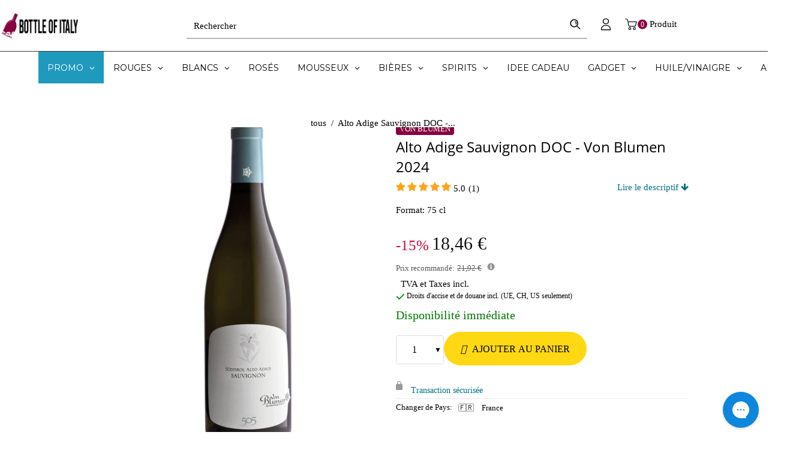

--- FILE ---
content_type: text/html; charset=utf-8
request_url: https://bottleofitaly.com/fr/products/alto-adige-sauvignon-doc-75cl-von-blumen
body_size: 143537
content:
<!doctype html>
<!--[if lt IE 7]><html class="no-js lt-ie9 lt-ie8 lt-ie7" lang="en"> <![endif]-->
<!--[if IE 7]><html class="no-js lt-ie9 lt-ie8" lang="en"> <![endif]-->
<!--[if IE 8]><html class="no-js lt-ie9" lang="en"> <![endif]-->
<!--[if IE 9 ]><html class="ie9 no-js"> <![endif]-->
<!--[if (gt IE 9)|!(IE)]><!-->
<html class="no-js">
<!--<![endif]--> 
    <head>
	<script src="//bottleofitaly.com/cdn/shop/files/pandectes-rules.js?v=9187143412461138719"></script>
	
	
	
	
	
        <meta name="viewport" content="width=device-width,initial-scale=1">
        

        <!-- Google Tag Manager -->
        <script type="lazyload_int">(function(w,d,s,l,i){w[l]=w[l]||[];w[l].push({'gtm.start':
        new Date().getTime(),event:'gtm.js'});var f=d.getElementsByTagName(s)[0],
        j=d.createElement(s),dl=l!='dataLayer'?'&l='+l:'';j.async=true;j.src=
        'https://www.googletagmanager.com/gtm.js?id='+i+dl;f.parentNode.insertBefore(j,f);
        })(window,document,'script','dataLayer','GTM-N36JFWD');</script>
        <!-- End Google Tag Manager -->

        <meta name="google-site-verification" content="eFoSegQpoUpen9p_g6HtXht1L_D35mYirg_6vPxqVsw">
        <meta name="facebook-domain-verification" content="2sxj1wkmlzrlwmtps6l2c1nafuvp0f">
        <!-- Basic page needs ================================================== -->
        <meta charset="utf-8">
        <!--[if IE]><meta http-equiv='X-UA-Compatible' content='IE=edge,chrome=1'><![endif]-->
        <!-- Bootstrap 4 CSS -->
        <link rel="stylesheet" data-href="https://maxcdn.bootstrapcdn.com/bootstrap/4.0.0/css/bootstrap.min.css" integrity="sha384-Gn5384xqQ1aoWXA+058RXPxPg6fy4IWvTNh0E263XmFcJlSAwiGgFAW/dAiS6JXm" crossorigin="anonymous">
        
            <link rel="shortcut icon" href="//bottleofitaly.com/cdn/shop/t/206/assets/favicon.png?v=109125734723670464341756376804" type="image/png">
        
        <!-- Title and description ================================================== -->
        <title class="custom_template_product" custom-page-title="Alto Adige Sauvignon DOC – Von Blumen &ndash; Bottle of Italy">
            Alto Adige Sauvignon DOC – Von Blumen
        </title>
        
            <meta name="description" content="Sauvignon DOC aux notes de fruits exotiques, herbes et minéralité; frais et persistant. Achetez en ligne, livraison rapide en 48–72 heures.">
        
        <!-- Social meta ================================================== -->
        

  <meta property="og:type" content="product">
  <meta property="og:title" content="Alto Adige Sauvignon DOC - Von Blumen">
  <meta property="og:url" content="https://bottleofitaly.com/fr/products/alto-adige-sauvignon-doc-75cl-von-blumen">
  
  <meta property="og:image" content="http://bottleofitaly.com/cdn/shop/products/Alto-Adige-Sauvignon-DOC-Annata-2020-75-cl-Cantina-Von-Blumen-bottle-of-italy_grande.jpg?v=1639047302">
  <meta property="og:image:secure_url" content="https://bottleofitaly.com/cdn/shop/products/Alto-Adige-Sauvignon-DOC-Annata-2020-75-cl-Cantina-Von-Blumen-bottle-of-italy_grande.jpg?v=1639047302">
  
  <meta property="og:price:amount" content="18,46">
  <meta property="og:price:currency" content="EUR">


  <meta property="og:description" content="Sauvignon DOC aux notes de fruits exotiques, herbes et minéralité; frais et persistant. Achetez en ligne, livraison rapide en 48–72 heures.">

<meta property="og:site_name" content="Bottle of Italy">



<meta name="twitter:card" content="summary">




  <meta name="twitter:title" content="Alto Adige Sauvignon DOC - Von Blumen">
  <meta name="twitter:description" content="Le Sauvignon DOC &quot;Von Blumen&quot; est un vin blanc d&#39;une fraîcheur et d&#39;une complexité extraordinaires, provenant des vignobles réputés du Haut-Adige. Ce vin, produit par la cave Von Blumen, incarne l&#39;harmonie parfaite entre le terroir alpin et le cépage Sauvignon Blanc, révélant un caractère distinctif et une pureté enviable.À la">
  <meta name="twitter:image" content="https://bottleofitaly.com/cdn/shop/products/Alto-Adige-Sauvignon-DOC-Annata-2020-75-cl-Cantina-Von-Blumen-bottle-of-italy_medium.jpg?v=1639047302">
  <meta name="twitter:image:width" content="240">
  <meta name="twitter:image:height" content="240">


        <!-- Helpers ================================================== -->
        
        
        
            <link rel="canonical" href="https://bottleofitaly.com/fr/products/alto-adige-sauvignon-doc-75cl-von-blumen">
        
        <meta name="theme-color" content="#e4e4e4">
        <!-- CSS ================================================== -->

    <style>@charset "UTF-8";*, :after, :before, input {-webkit-box-sizing: border-box;-moz-box-sizing: border-box;box-sizing: border-box }body, html {padding: 0;margin: 0 }header, main, nav {display: block }input[type=number]::-webkit-inner-spin-button, input[type=number]::-webkit-outer-spin-button {height: auto }input[type=search]::-webkit-search-cancel-button, input[type=search]::-webkit-search-decoration {-webkit-appearance: none }button, input[type=search] {outline: 0;-moz-appearance: none }body {background-color: #fff;overflow-x: hidden }.wrapper {max-width: 100%;margin: 0 auto;clear: both }.wrapper:after {content: "";display: table;clear: both }@media screen and (max-width:1199px) {.wrapper {padding: 0 }}@media screen and (max-width:767px) {.wrapper {padding: 0 }}.container-bg {float: left;width: 100%;padding: 0 4% }@media screen and (max-width:1199px) {.container-bg {padding: 0 3% }body, button, input, select {font-size: 15px }}@media screen and (max-width:967px) {.container-bg {padding: 0 4% }}.container {max-width: 1015px;margin: auto }body, button, input, select {color: #000;letter-spacing: 0;font-family: Roboto;font-weight: 400;font-size: 15px;line-height: 1.8;-webkit-font-smoothing: antialiased;-webkit-text-size-adjust: 100% }.h1, h1, h2, h3, h4 {color: #000;font-family: Open Sans;font-weight: 400;letter-spacing: 0;margin: 0 0 15px;line-height: 1.4 }.h1 a, h1 a, h4 a {text-decoration: none;font-weight: inherit }.h1, h1 {font-size: 50px;text-transform: none }@media screen and (max-width:1599px) {.container {width: 90% }.h1, h1 {font-size: 62px }}h2 {font-size: 46px }@media screen and (max-width:1599px) {h2 {font-size: 34px }}h3 {font-size: 26px;text-transform: none }@media screen and (max-width:1599px) {h3 {font-size: 19px }}h4 {font-size: 24px }@media screen and (max-width:1599px) {h4 {font-size: 20px }}p {margin: 0 0 15px }p img {margin: 0 }b {font-weight: 700 }ul {margin: 0;padding: 0 0 0 15px }.grid--full:after, .grid-uniform:after {content: "";display: table;clear: both }.grid--full, .grid-uniform {list-style: none;margin: 0;padding: 0 }.grid__item {float: left;min-height: 1px;vertical-align: top;width: 100%;-webkit-box-sizing: border-box;-moz-box-sizing: border-box;box-sizing: border-box }.grid--full {margin-left: 0 }.show {display: block !important }.hide {display: none !important }.text-center {text-align: center !important }@media only screen and (max-width:767px) {.medium-down--hide {display: none !important }}@media only screen and (min-width:768px) and (max-width:967px) {.large--one-half {width: 50% }.large--one-sixth {width: 16.666% }.large--hide {display: none !important }.grid-uniform .large--one-half:nth-child(2n+1) {clear: both }}@media only screen and (min-width:968px) and (max-width:1199px) {.post-large--one-half {width: 50% }.post-large--one-sixth {width: 16.666% }.post-large--hide {display: none !important }.grid-uniform .post-large--one-half:nth-child(2n+1) {clear: both }}@media only screen and (min-width:1200px) and (max-width:5000px) {.wide--one-half {width: 50% }.wide--one-sixth {width: 16.666% }.wide--hide {display: none !important }.grid-uniform .wide--one-half:nth-child(2n+1) {clear: both }}.clearfix:after {content: "";display: table;clear: both }a {color: #000;text-decoration: none;outline: 0;background: 0 0 }button {overflow: visible }input[type=number] {display: block;margin: 10px 0;width: 100%;outline: 0;-moz-appearance: textfield }input[type=number]::-webkit-inner-spin-button, input[type=number]::-webkit-outer-spin-button {-webkit-appearance: none;margin: 0 }.btn {background: #e4e4e4;border: none;border-radius: 3px;color: #000;display: inline-block;line-height: normal;z-index: 1;overflow: hidden;position: relative;padding: 20px;max-width: 100%;text-decoration: none;text-align: center;text-transform: uppercase;letter-spacing: 2px;vertical-align: middle;white-space: nowrap;-webkit-appearance: none;-moz-appearance: none;font-size: 15px;outline: 0 }img {border: 0 }svg:not(:root) {overflow: hidden }.grid__item img {max-width: 100% }form {margin-bottom: 30px }button, input, select {font-size: 1em }button, input[type=search] {-webkit-appearance: none;-moz-appearance: none;margin: 0 0 20px;outline: 0 }input, select {-moz-border-radius: 3px;-webkit-border-radius: 3px;-ms-border-radius: 3px;-o-border-radius: 3px;border-radius: 3px;max-width: 100% }input, select {padding: 12px 15px;line-height: 1.42 }input {display: inline-block;width: auto }input[type=number], input[type=search], select {border: 1px solid #353535;max-width: 100% }input[type=checkbox] {display: inline;margin: 0;padding: 0 }select {-webkit-appearance: none;-moz-appearance: none;appearance: none;background-position: right center;background-repeat: no-repeat;background-position: right 10px center;background-color: #fff;padding-right: 28px;text-indent: .01px;text-overflow: '';outline: 0 }option {color: #000;background-color: #fff }select::-ms-expand {display: none }label {display: block;margin-bottom: 2px }input[type=checkbox]+label {font-weight: 400 }.input-group-field {display: table-cell;vertical-align: middle;margin: 0 }input[type=checkbox] {vertical-align: top;margin-right: 10px;display: none }input[type=checkbox] {vertical-align: middle;margin-top: -2px;margin-right: 3px }input[type=checkbox]+label {line-height: 20px;padding-left: 26px;margin-bottom: 9px;position: relative }input[type=checkbox]+label:before {position: absolute;content: "";top: 2.5px;left: 0;border: 1px solid #353535;width: 14px;height: 14px;background-color: #fff }input[type=checkbox]+label:after {content: '';width: 9px;height: 5px;position: absolute;top: 6px;left: 3px;border: 2px solid #232323;border-top: none;border-right: none;background: rgba(255, 255, 255, 0) }input[type=checkbox]:not(:checked)+label:after {opacity: 0;-webkit-transform: scale(0) rotate(-45deg);-moz-transform: scale(0) rotate(-45deg);-ms-transform: scale(0) rotate(-45deg);-o-transform: scale(0) rotate(-45deg);transform: scale(0) rotate(-45deg) }@media screen and (max-width:767px) {.search-bar {margin-left: auto;margin-right: auto;max-width: 100% }}.breadcrumb {padding: 20px 0;float: left;width: 100%;height: 100px;color: #000;display: inline-block;text-align: center;width: 100%;margin: 80px 0 0;position: relative;z-index: 1 }.breadcrumb:before {position: absolute;content: "";display: block;width: 100%;height: 100%;left: 0;top: 0;opacity: 1;background: #fff;z-index: -1 }.breadcrumb a, .breadcrumb span {display: inline;font-size: 1em;padding-right: 2px;margin-right: 2px;color: #000 }.breadcrumb a:first-child {padding-left: 0 }.breadcrumb__sep {font-size: 1.4em }input {color: #000;background: 0 0 }input:-moz-placeholder, input:-ms-input-placeholder, input::-moz-placeholder, input::-webkit-input-placeholder {color: #000 }.site-header__menubar {float: left;width: 100%;height: 85px }.site-header__logo {text-align: center;margin: 7px auto 7px 0;max-width: 100%;font-size: 30px }@media screen and (max-width:967px) {.breadcrumb {padding: 20px 0 }.site-header__logo {font-size: 22px }.product-single__quantity label {font-size: 15px }}@media screen and (max-width:767px) {.site-header__logo {margin-bottom: 20px }.site-header {padding: 0 }}.site-header__logo a {margin: 0 auto }.site-header__logo a {text-decoration: none }.site-header__logo img {margin: 0 auto }img {max-width: 100% }.dt-sc-hr-invisible-large {clear: both;display: block;padding: 0;width: 100%;float: left }.dt-sc-hr-invisible-large {margin: 45px 0 }@media screen and (max-width:1599px) {.dt-sc-hr-invisible-large {margin: 30px 0 }}.main-content {float: left;width: 100%;overflow-x: hidden;min-height: 400px }.search_type1 .header-search {padding: 0 }.search_type1 .header-search .icon-search svg {width: 20px;height: 20px }.header-search {position: relative }.main-menu ul {padding: 0;list-style: none }.site-header {z-index: 999;padding: 0;float: left;width: 100%;position: absolute;top: 0 }.announcement-bar {float: left;clear: both;width: 100%;font-family: Open Sans }.announcement-bar p {margin-bottom: 0;padding: 10px 0 }.desktop-megamenu {float: left;width: 100% }.header-type-5 .customer_account {position: relative }.header-type-5 .customer_account ul li {display: inline-block;width: 100%;border: none;margin: 0 }.header-type-5 .customer_account ul li i {margin-right: 5px;margin-top: -2px;vertical-align: middle;font-style: normal;display: inline-block }.header-type-5 .customer_account a {float: left }.header-type-5 .menu_icon_section {position: relative;float: left;width: 100% }.header-type-5 .menu_icon_section .menu_icon_container {float: right;width: auto }.header-type-5 .menu_icon_section .menu_icon_container .menu_icon {float: right;width: auto;padding: 0;list-style: none }@media screen and (min-width:1200px) {.header-type-5 .site-header__menubar {border-bottom: 1px solid #353535;z-index: 2;position: relative;height: auto }.header-type-5 .menu_icon_section .menu_icon_container .menu_icon {position: absolute;right: 0;top: 50%;-webkit-transform: translateY(-50%);-moz-transform: translateY(-50%);-ms-transform: translateY(-50%);-o-transform: translateY(-50%);transform: translateY(-50%) }.header-type-5 .menu_icon_section .menu_icon_container .menu_icon li a {padding-top: 5px;padding-bottom: 5px }}@media screen and (max-width:1199px) {.site-header__menubar {height: auto;background: #fff }.search_type1 .header-search {float: left;display: inline-block;margin: 0 }.header-search {float: left;width: 100%;text-align: center;margin-top: 0 }.header-type-5 .customer_account ul li {float: left }.header-type-5 .menu_icon_section .menu_icon_container {width: 100% }.header-type-5 .menu_icon_section .menu_icon_container .menu_icon {width: 100% }.header-type-5 .menu_icon_section .menu_icon_container .menu_icon .search-bar input[type=search] {padding: 15px 20px }.header-type-5 .menu_icon_section .menu_icon_container .menu_icon .search-bar button {position: absolute;right: 4px;top: calc(50% - 1px);-webkit-transform: translateY(-50%);-moz-transform: translateY(-50%);-ms-transform: translateY(-50%);-o-transform: translateY(-50%);transform: translateY(-50%) }}.header-type-5 .menu_icon_section .menu_icon_container .menu_icon>li {float: left;padding: 0 10px;margin: 0 }.header-type-5 .menu_icon_section .menu_icon_container .menu_icon>li:last-child {padding-right: 0 }.header-type-5 .menu_icon_section .menu_icon_container .menu_icon li a {float: left }.header-type-5 .menu_icon_section .menu_icon_container .menu_icon .customer_account li a {padding: 0 0 10px;line-height: normal;font-size: 14px;border-bottom: 1px solid #353535;width: 100% }.header-type-5 .menu_icon_section .menu_icon_container .menu_icon .customer_account li:last-child a {border-bottom: none;padding-bottom: 0 }.header-type-5 .menu_icon_section .menu_icon_container .header_cart {width: auto;padding: 0;float: left;margin-left: 10px }.header-type-5 .menu_icon_section .menu_icon_container .header_cart .baskettop a.icon-cart-arrow {padding-right: 0;margin-right: 0 }.header-type-5 .menu_icon_section .menu_icon_container .header-bar__module a .detail {float: right }.header-type-5 .menu_icon_section .menu_icon_container .header-bar__module a .detail #minicart_total {display: none }.header-type-5 .menu_icon_section .menu_icon_container .menu_bar_right {float: left;width: auto }.header-type-5 .menu_icon_section .menu_icon_container .menu_bar_right #slidedown-modal {padding: 20px }.header-type-5 .site-nav {float: left;width: 100%;position: relative;z-index: 0 }.header-type-5 .site-nav>li {float: none }@media screen and (min-width:1200px) {.header-type-5 .menu_icon_section .menu_icon_container .header-search {padding: 0 }.header-type-5 .site-nav {text-align: center }.header-type-5 .site-nav>li {display: inline-block }.header-type-5 .site-nav>li:first-child a {padding-left: 0 }}.header-type-5 .quickSearchResultsWrap {left: auto;right: 0 }.header-type-5 .desktop-megamenu {position: relative;z-index: 0 }#slidedown-modal {width: 210px;padding: 10px 0;opacity: 0;visibility: hidden;position: absolute;top: 100%;right: 0;z-index: 9;-webkit-box-shadow: 0 0 30px 0 rgba(0, 0, 0, .15);-moz-box-shadow: 0 0 30px 0 rgba(0, 0, 0, .15);box-shadow: 0 0 30px 0 rgba(0, 0, 0, .15) }.slidedown_section {float: left;z-index: 9;position: relative }@media screen and (max-width:767px) {.slidedown_section {float: none }}.slidedown_section ul {width: 100%;float: left;list-style: none;padding: 0 }.header-sticky {z-index: 998 !important;float: left;width: 100% }.sticky-animate {width: 100%;float: left;position: relative }#slidedown-cart ul {float: left;list-style: none;width: 100%;padding: 10px 0 5px;overflow-y: auto;max-height: 394px }#slidedown-cart .total {color: #000;display: inline-block;margin-left: 0;margin-bottom: 15px;width: 100%;font-size: 18px }#slidedown-cart .total .price {color: #86023f;margin-left: 15px;float: right }#slidedown-cart .no-items {padding: 15px 25px;float: left;width: 100%;text-align: center }#slidedown-cart .actions {display: inline-block;width: 100%;text-align: center;padding: 0 0 24px }#slidedown-cart .actions .btn {width: 100% }#slidedown-cart .actions .btn-view-cart {background: #fff;border: 1px solid #353535;color: #000 }#slidedown-cart .cart_empty {margin-bottom: 30px }#slidedown-cart {background: #fff;display: block;position: fixed;top: 0;right: 0;height: 100vh;z-index: 1000;overflow-y: scroll;padding-bottom: 100px;width: 345px;max-width: -moz-calc(100vw - 40px);max-width: -webkit-calc(100vw - 40px);max-width: -ms-calc(100vw - 40px);max-width: calc(100vw - 40px);-webkit-transform: translateX(100%);-moz-transform: translateX(100%);-ms-transform: translateX(100%);-o-transform: translateX(100%);transform: translateX(100%);padding: 16px 20px 10px }#slidedown-cart .mini-products-list {max-height: -moz-calc(100% - 270px);max-height: -webkit-calc(100% - 270px);max-height: -ms-calc(100% - 270px);max-height: calc(100% - 270px) }#slidedown-cart .cart-title .close {font-size: 12px;text-transform: uppercase;display: -webkit-box;display: -webkit-flex;display: -moz-flex;display: -ms-flexbox;display: flex;-webkit-box-pack: flex-end;-moz-box-pack: flex-end;-ms-flex-pack: flex-end;-webkit-justify-content: flex-end;justify-content: flex-end;-webkit-align-items: center;-moz-align-items: center;-ms-align-items: center;align-items: center;font-weight: 400;margin-bottom: 30px }#slidedown-cart .btn {padding-left: 20px;padding-right: 20px }.product_single_detail_section {display: inline-block;text-align: left;margin: 0;padding: 0 0 0 20px }.product_single_detail_section .product_price {float: left }.product_single_detail_section .grid-link__sale_price {float: left;margin-top: 5px;font-size: 14px }.product_single_detail_section form {margin: 0;padding: 0 }.product_single_detail_section .product-single__quantity {float: left;width: 100%;margin-bottom: 0 }.product_single_detail_section .product-single__quantity>div {display: -webkit-box;display: -webkit-flex;display: -moz-flex;display: -ms-flexbox;display: flex;-webkit-align-items: center;-moz-align-items: center;-ms-align-items: center;align-items: center;-webkit-flex-wrap: wrap;-moz-flex-wrap: wrap;-ms-flex-wrap: wrap;flex-wrap: wrap }.product_single_detail_section .product-single__quantity input#quantity {border-top: .5px solid #353535;border-bottom: .5px solid #353535;width: 32px;font-size: 18px }.product_single_detail_section .product-single__quantity .dec, .product_single_detail_section .product-single__quantity .inc {border: .5px solid #353535;font-size: 24px;font-weight: 400 }.product_single_detail_section .product-single__quantity .dec, .product_single_detail_section .product-single__quantity .inc, .product_single_detail_section .product-single__quantity input {float: left;width: 32px;height: 32px;line-height: 27px;text-align: center;margin: auto;padding: 0 }@media screen and (max-width:1599px) {.product_single_detail_section {padding-left: 20px }.product_single_detail_section .product-single__quantity input#quantity {width: 32px }.product_single_detail_section .product-single__quantity .dec, .product_single_detail_section .product-single__quantity .inc, .product_single_detail_section .product-single__quantity input {width: 32px;height: 32px;line-height: 27px }}.product_single_detail_section .selector-wrapper-secton {float: left;width: 100%;margin: 0 0 5px;text-align: left }@media screen and (max-width:767px) {#slidedown-cart .total {font-size: 16px }.product_single_detail_section {margin: 0;padding: 0 }.product_single_detail_section .selector-wrapper-secton {width: 100% }}.product_single_detail_section .selector-wrapper-secton select {background: 0 0;padding: 5px 10px;width: 100% }.product_single_detail_section .grid-link__org_price {float: left;width: 100%;font-size: 18px;color: #b12704 }.product_single_detail_section #AddToCart i {margin-right: 5px }.product_single_detail_section .product-infor {float: left;width: 100%;padding-bottom: 0;text-align: left }.product_single_detail_section #AddToCart {height: 56px;padding-left: 0;padding-right: 0;letter-spacing: 0 }.qty-section.quantity-box {float: left;width: 100% }.product-infor label {color: #000;text-align: left;font-weight: 600;margin-bottom: 0;float: left;width: 30% }@media screen and (max-width:1599px) {.product-infor label {width: 40% }}@media screen and (max-width:567px) {#slidedown-cart ul {padding: 10px }#slidedown-cart .actions .btn {font-size: 12px;padding: 12px 14px;margin-top: 5px }.product-infor label {width: 40% }}.product_single_price {float: left;width: 100%;display: -webkit-box;display: -webkit-flex;display: -moz-flex;display: -ms-flexbox;display: flex;-webkit-align-items: center;-moz-align-items: center;-ms-align-items: center;align-items: center;-webkit-flex-wrap: wrap;-moz-flex-wrap: wrap;-ms-flex-wrap: wrap;flex-wrap: wrap;margin-bottom: 15px }.product_single_price label {line-height: 26px;color: #000;text-align: left;margin-bottom: 0;float: left;width: 30%;font-weight: 600 }@media screen and (max-width:1599px) {.product_single_price label {width: 40% }}.product-single__quantity label {line-height: 30px;color: #000;text-align: left;margin-top: 0;margin-bottom: 0;float: left;font-weight: 600;width: 30% }.product-single__quantity input {border: none;-moz-border-radius: 0;-webkit-border-radius: 0px;-ms-border-radius: 0px;-o-border-radius: 0;border-radius: 0 }.product-single__quantity .quantity_width {width: 60%;float: left }.product-single__quantity .quantity_width .min-qty-alert {margin-top: 5px;float: left;width: 100%;margin-bottom: 0;line-height: 1.4 }.product-photo-thumbs {list-style: none;padding: 15px 20px 0;float: left;text-align: center }.product-img-box {position: relative;padding-right: 30px }@media screen and (max-width:967px) {.product-img-box {padding-right: 10px }}.product-img-box .product-photo-container {position: relative;text-align: center;overflow: hidden }@media screen and (max-width:767px) {.product-single__quantity label {margin-bottom: 15px }.product-img-box {padding-right: 0 }.product-single .product-photo-container {z-index: -1 }.product-single .post-large--one-half {width: 100%;margin-top: 30px }}.loading-modal {padding: 20px;top: 50% !important;left: 50% !important;width: 70px;height: 70px;margin-left: -28px;margin-top: -38px;text-indent: -999em;-webkit-box-shadow: 0 1px 4px 0 rgba(0, 0, 0, .3);-moz-box-shadow: 0 1px 4px 0 rgba(0, 0, 0, .3);box-shadow: 0 1px 4px 0 rgba(0, 0, 0, .3);-moz-border-radius: 3px;-webkit-border-radius: 3px;-ms-border-radius: 3px;-o-border-radius: 3px;border-radius: 3px }.ajax-error-modal, .loading-modal {bottom: auto;overflow: hidden;right: auto;position: fixed;text-align: center }.ajax-error-modal {left: 0;padding: 10px 20px;top: 50%;width: 100% }.ajax-error-modal .modal-inner {color: #fff;background: #191919;display: inline-block;padding: 10px 20px }.ajax-error-modal .modal-inner, .ajax-success-modal .content {padding: 80px 40px 40px;background-color: #fff;bottom: auto;left: 0;position: fixed;right: 0;top: 50% !important;width: 900px;box-shadow: 0 0 10px rgba(0, 0, 0, .2);float: left;-webkit-transform: translateY(-50%);-moz-transform: translateY(-50%);-ms-transform: translateY(-50%);-o-transform: translateY(-50%);transform: translateY(-50%);margin: auto;z-index: 999;display: -webkit-box;display: -webkit-flex;display: -moz-flex;display: -ms-flexbox;display: flex;-webkit-align-items: center;-moz-align-items: center;-ms-align-items: center;align-items: center;flex-wrap: wrap }@media screen and (max-width:967px) {.ajax-error-modal .modal-inner, .ajax-success-modal .content {padding: 60px 20px20px }.ajax-error-modal .modal-inner, .ajax-success-modal .content {width: 730px }}@media screen and (max-width:767px) {.ajax-error-modal .modal-inner, .ajax-success-modal .content {width: 450px }}@media screen and (max-width:567px) {.product-single__quantity label {margin-bottom: 15px }.ajax-error-modal .modal-inner, .ajax-success-modal .content {padding: 10px }.ajax-error-modal .modal-inner, .ajax-success-modal .content {width: 75%;padding: 90px 20px 30px }.ajax-success-modal .content .ajax-left {padding-right: 0;padding-top: 0;padding-bottom: 20px;margin-bottom: 20px;text-align: center;-webkit-box-pack: center;-moz-box-pack: center;-ms-flex-pack: center;-webkit-justify-content: center;justify-content: center }.ajax-success-modal .added-to-cart.info {margin-bottom: 20px }}.ajax-success-modal .overlay {background: rgba(255, 255, 255, .2);height: 100%;width: 100%;position: fixed;z-index: 99 }.ajax-success-modal .added-to-cart.info {position: relative;text-transform: capitalize }.ajax-success-modal .success-message {padding: 0;display: inline-block;margin: 0 }.ajax-success-modal .success-message:last-child a {margin-bottom: 0 }.ajax-success-modal .success-message a {line-height: normal }.ajax-success-modal .btn i {margin-right: 10px }.ajax-success-modal .overlay {background: rgba(255, 255, 255, .8);height: 100%;width: 100%;position: fixed;z-index: 99 }.ajax-success-modal .ajax-left {float: left;padding-right: 15px;width: 60%;border-right: 1px solid #353535;display: -webkit-box;display: -webkit-flex;display: -moz-flex;display: -ms-flexbox;display: flex;-webkit-align-items: center;-moz-align-items: center;-ms-align-items: center;align-items: center;flex-wrap: wrap }@media screen and (max-width:567px) {.ajax-success-modal .success-message a {font-size: 13px }.ajax-success-modal .ajax-left {border: none;padding-top: 30px }}@media screen and (max-width:767px) {.ajax-success-modal .ajax-left {width: 100%;margin-bottom: 40px;border-right: none;border-bottom: 1px solid #353535;padding-bottom: 40px;display: flex;flex-direction: row-reverse;padding-right: 0 }}.ajax-success-modal .added-to-cart.info, .ajax-success-modal .added-to-wishlist.info {font-size: 14px;text-align: center;font-weight: 400;line-height: normal;padding: 10px 60px;width: 100%;background: #e4e4e4;color: #000;position: absolute;top: 0;left: 0 }.ajax-success-modal .ajax_price {float: left;width: 100%;margin-bottom: 10px;font-size: 15px }.ajax-success-modal .ajax_price:empty {display: none }.ajax-cart-desc {float: left;width: 52%;margin-left: 25px }@media screen and (max-width:767px) {.ajax-cart-desc {margin-right: 20px;margin-left: 0;width: calc(100% - 120px) }}@media screen and (max-width:567px) {.ajax-success-modal .added-to-cart.info, .ajax-success-modal .added-to-wishlist.info {padding: 10px 45px }.ajax-cart-desc {margin-left: 0;margin-right: 0;margin-top: 20px;width: 100% }}.ajax-cart-desc .btn.continue-shopping {padding-left: 20px;padding-right: 20px }.ajax-product-image {width: 40%;float: left;box-shadow: 0 0 1px 1px #353535;display: block }@media screen and (min-width:767px) {.ajax-product-image {max-width: 125px }}.ajax-cart-desc p {font-size: 15px }.ajax-right {float: left;width: 40%;text-align: left;padding-left: 30px }@media screen and (max-width:567px) {.ajax-right {text-align: center }}.ajax-right p {font-size: 16px;margin-bottom: 10px }.ajax_cartTotal {float: left;width: 100%;font-size: 30px;margin-bottom: 10px }@media screen and (max-width:1599px) {.product-single__quantity label {line-height: 32px }.ajax_cartTotal {font-size: 24px }}.newsletter-success-modal {position: fixed;top: 0;left: 0;width: 100%;height: 100%;z-index: 9999;display: none }.newsletter-success-modal .modal-overlay {background: rgba(255, 255, 255, .8);position: absolute;top: 0;left: 0;right: 0;bottom: 0;z-index: 2 }.newsletter-success-modal .ajax-modal-content {width: auto;text-align: center;padding: 35px 60px;background: #000;position: absolute;left: 50%;top: 50%;-webkit-transform: translate(-50%, -50%);-moz-transform: translate(-50%, -50%);-ms-transform: translate(-50%, -50%);-o-transform: translate(-50%, -50%);transform: translate(-50%, -50%);z-index: 3 }@media screen and (max-width:767px) {.ajax-product-image {max-width: 100px }.ajax-right {width: 100%;padding-left: 0 }.newsletter-success-modal .ajax-modal-content {width: calc(100% - 40px);padding: 35px 5% }}.newsletter-success-modal .ajax-modal-content .close-window {-moz-border-radius: 0;-webkit-border-radius: 0;-ms-border-radius: 0;-o-border-radius: 0;border-radius: 0;font-size: 12px;line-height: 22px;padding: 0;position: absolute;top: 2px;right: 2px;background-position: center }.newsletter-success-modal .ajax-modal-content i.fa-check {color: #56ad6a }.newsletter-success-modal .ajax-modal-content span {margin-left: 8px }.search-bar {border-bottom: 1px solid rgba(53, 53, 53, .7) }.search-bar .btn {width: 40px;height: 42px;padding: 5px 0;float: right;margin: 0;background: 0 0;color: currentColor }.search-bar .btn svg {width: 14px;height: 14px;vertical-align: unset }.search-bar input[type=search] {margin: 0;border: none;float: left;width: calc(100% - 40px) }.search-bar {border-bottom: 1px solid rgba(53, 53, 53, .7);display: inline-block;width: 100%;text-align: center;margin: auto }.search-form {display: inline-block;width: 100%;margin: 0 }.search-form .input-group-field {width: 45%;display: inline-block;padding: 5px 20px;height: 40px }#minicart_total {display: inline-block;line-height: normal;text-align: left;float: left;margin-top: 0;font-size: 14px }#minicart_total span {margin: 0 }#cartCount {text-align: left;position: relative;display: inline-block }.header-bar__module.cart .baskettop {float: none }.site-header__logo {position: relative;height: 85px;margin: 0 }@media screen and (max-width:767px) {#minicart_total {float: none;display: inline-block }.site-header__logo {margin: 0 auto }}.site-header__logo a {padding: 0;display: inline-block }@media screen and (max-width:1199px) {.header-type-5 .menu_icon_section .menu_icon_container .menu_bar_right {width: 100% }#slidedown-modal {right: 10px }.search-bar {float: left;width: 100% }.search-form {float: left;width: 100% }.search-form .input-group-field {width: 76%;padding: 12px 20px }.site-header__logo {text-align: left;float: left;width: 100%;height: auto }.site-header__logo a {display: block }.single-product-layout-type-1 .btn {font-size: 13px }}.site-header__logo img {display: block;max-height: 45px;margin: 0 auto }#slidedown-cart .cart-title {margin-bottom: 22px;margin-top: 7px }#slidedown-cart .cart-title .close {text-transform: uppercase;display: -webkit-box;display: -webkit-flex;display: -moz-flex;display: -ms-flexbox;display: flex;-webkit-box-pack: flex-end;-moz-box-pack: flex-end;-ms-flex-pack: flex-end;-webkit-justify-content: flex-end;justify-content: flex-end;-webkit-align-items: center;-moz-align-items: center;-ms-align-items: center;align-items: center;font-weight: 400;margin-bottom: 30px }#slidedown-cart .cart-title .close span {margin-left: 5px;padding-top: 1px }.site-nav {list-style: none;margin-left: auto;margin-right: auto;padding: 0 }.site-nav li:first-child a:before {content: none }.header_cart {position: relative;padding: 26px 0 26px 10px;float: left }@media screen and (max-width:767px) {.header_cart {position: static }}.hidden {display: none }.hidden {visibility: hidden }.success-message {line-height: 40px;color: #000;padding: 0 0 0 40px;margin-bottom: 20px;font-size: 12px }.modal {display: none;left: 0;outline: 0;top: 0;bottom: 0;z-index: 10000 }.close-modal {float: right;top: 0;position: absolute;right: 0;padding: 0;width: 27px;height: 27px;line-height: 27px }.product-shop.summary {float: right;width: 50% }.product-shop.summary .prices {float: left;width: 100%;margin: 0;line-height: normal;margin: 0 }.product-img.images {margin: 0 !important;float: left;width: 47% }.modal {position: fixed;right: 0;overflow: auto;-webkit-overflow-scrolling: touch }.quick-view {bottom: 0;left: 0;outline: 0;overflow-x: auto;overflow-y: auto;position: fixed;right: 0;top: 0;z-index: 10050;display: none }.close-modal, .close-window {border: none;width: 32px;height: 32px;text-indent: -9999px;position: absolute;top: 2px;right: 2px }.product-single {position: relative;float: left;width: 100% }.single-product-layout-type-1 .product-inventory {float: left;width: 100% }@media screen and (max-width:1599px) {.single-product-layout-type-1 .product-single__quantity label {width: 40% }.single-product-layout-type-1 .quantity_width {width: 55% }}@media screen and (max-width:767px) {.single-product-layout-type-1 .quantity_width {width: 60% }.single-product-layout-type-1 #ComparePrice {font-size: 14px }}.single-product-layout-type-1 .product_single_detail_section .product-infor {margin-top: 0 }.single-product-layout-type-1 .product_button_section {margin-top: 40px;float: left;width: 100% }@media screen and (max-width:1199px) {.single-product-layout-type-1 .product_button_section {width: 100% }}.product-photo-thumbs {padding: 0 }.ajax-lookbook-modal {position: absolute;width: 270px;max-width: 100%;display: none;z-index: 2 }.ajax-lookbook-modal .ajax-modal-content {background-color: #fff;border: 1px solid #353535;padding: 30px 29px;position: relative;-webkit-box-shadow: 0 1px 4px rgba(0, 0, 0, .15);-moz-box-shadow: 0 1px 4px rgba(0, 0, 0, .15);box-shadow: 0 1px 4px rgba(0, 0, 0, .15);-moz-border-radius: 1px;-webkit-border-radius: 1px;-ms-border-radius: 1px;-o-border-radius: 1px;border-radius: 1px }.shopify-section {padding: 0 }#ComparePrice, del {display: inline-block;color: #000;font-weight: 400;font-size: 14px }@media screen and (max-width:967px) {#minicart_total {font-size: 14px;line-height: 12px }.single-product-layout-type-1 .btn {font-size: 14px }#ComparePrice, del {font-size: 14px }}.product-inventory {padding-bottom: 10px;margin-bottom: 15px;float: left;width: 100% }.quickSearchResultsWrap {background-color: #fff;z-index: 1000;-moz-border-radius: 1px;-webkit-border-radius: 1px;-ms-border-radius: 1px;-o-border-radius: 1px;border-radius: 1px;padding: 15px 10px }.quickSearchResultsWrap .custom-scrollbar {max-height: -moz-calc(100vh - 150px);max-height: -webkit-calc(100vh - 150px);max-height: -ms-calc(100vh - 150px);max-height: calc(100vh - 150px);overflow-x: hidden;overflow-y: auto;webkit-overflow-scrolling: touch }.quickSearchResultsWrap .custom-scrollbar::-webkit-scrollbar-track {background-color: #f4f4f4 }.quickSearchResultsWrap .custom-scrollbar::-webkit-scrollbar {width: 5px;background-color: #f4f4f4 }.quickSearchResultsWrap .custom-scrollbar::-webkit-scrollbar-thumb {background-color: #f4f4f4 }.quickSearchResultsWrap .custom-scrollbar .container {padding-left: 15px;padding-right: 15px }.icon-search svg {width: 14px;height: 14px;vertical-align: unset }svg {fill: currentColor;stroke: currentColor;width: 22px;height: 22px;vertical-align: middle }.quickSearchResultsWrap {position: absolute;top: -moz-calc(100% + 2px);top: -webkit-calc(100% + 2px);top: -ms-calc(100% + 2px);top: calc(100% + 2px);left: 0;padding-left: 5px;padding-right: 5px }@media screen and (min-width:1200px) {.site-header__logo img {position: absolute;top: 50%;left: 0;-webkit-transform: translateY(-50%);-moz-transform: translateY(-50%);-ms-transform: translateY(-50%);-o-transform: translateY(-50%);transform: translateY(-50%) }.quickSearchResultsWrap {-webkit-box-shadow: 0 0 3px rgba(0, 0, 0, .12);-moz-box-shadow: 0 0 3px rgba(0, 0, 0, .12);box-shadow: 0 0 3px rgba(0, 0, 0, .12) }.quickSearchResultsWrap {width: 668px }.site-nav li.dropdown>a:after {content: "\f105";font-family: "Font Awesome 5 Free";font-weight: 700;font-size: 9px }}.quickSearchResultsWrap .custom-scrollbar {max-height: -moz-calc(80vh - 150px);max-height: -webkit-calc(80vh - 150px);max-height: -ms-calc(80vh - 150px);max-height: calc(80vh - 150px) }@media only screen and (min-width:1200px) {.nav-search {width: 688px;margin-left: 15px }.nav-search .search-bar {display: -webkit-box;display: -webkit-flex;display: -moz-flex;display: -ms-flexbox;display: flex;-webkit-align-items: center;-moz-align-items: center;-ms-align-items: center;align-items: center;height: auto }.nav-search .input-group-field {padding: 5px 12px 4px;width: -moz-calc(100% - 36px);width: -webkit-calc(100% - 36px);width: -ms-calc(100% - 36px);width: calc(100% - 36px) }.nav-search .icon-search {padding: 5px 10px;background: 0 0 }.nav-search .icon-search svg {width: 14px;height: 14px }}.icon-nav {border: none;outline: 0;padding: 0;display: block;width: 24px;height: 24px;position: relative }.icon-nav .icon-line {display: block;width: 24px;height: 2px;margin: 3px 0;position: absolute;left: 0;right: 0;top: 0;background-color: #000 }.icon-nav .icon-line:after, .icon-nav .icon-line:before {background-color: #000;display: block;width: 24px;height: 2px;margin: 3px 0;position: absolute;left: 0;right: 0;content: "" }.icon-nav .icon-line:before {top: 5px }.icon-nav .icon-line:after {top: 12px }.close-menu-mb {position: fixed;left: 0;right: auto;top: 0;visibility: hidden }.header-mb, .header-mb-items {display: -webkit-box;display: -webkit-flex;display: -moz-flex;display: -ms-flexbox;display: flex;-webkit-align-items: center;-moz-align-items: center;-ms-align-items: center;align-items: center }.header-logo {margin: 0;font-size: 20px }.header-mb .header-mb-middle {width: -moz-calc(100%);width: -webkit-calc(100%);width: -ms-calc(100%);width: calc(100%);-webkit-box-pack: center;-moz-box-pack: center;-ms-flex-pack: center;-webkit-justify-content: center;justify-content: center }.header-mb .header-mb-middle .header-logo {padding: 10px 5px }.header-mb .header-mb-right {-webkit-box-pack: flex-end;-moz-box-pack: flex-end;-ms-flex-pack: flex-end;-webkit-justify-content: flex-end;justify-content: flex-end }.site-nav li {margin: 0 }.site-nav li a {position: relative;display: block }.site-nav li a .icon-dropdown {right: 6px }.site-nav .dropdown, .site-nav .site-nav-dropdown {list-style: none }.site-nav .icon-dropdown {width: 20px;display: inline-block;font-size: 19px;position: absolute;top: 9px }.site-nav .menu-mb-title {letter-spacing: .05em;text-transform: uppercase;padding: 13px 20px;position: relative;text-align: center }.site-nav .menu-mb-title .icon-dropdown {left: 25px;top: 10px;text-align: left }.site-nav .menu-lv-1>a {letter-spacing: .05em;font-size: 15px;font-weight: 400;padding: 13px 20px }@media screen and (min-width:1200px) {.site-nav li.dropdown.menu-lv-1>a:after {content: "\f078" }.site-nav .menu-lv-1>a {position: relative }}.site-nav .menu-lv-2>a {padding: 13px 20px }@media screen and (max-width:1199px) {.site-nav li {float: left;width: 100% }.site-nav li a .icon-dropdown {right: 10px }.site-nav .dropdown, .site-nav .site-nav-dropdown {background-color: #fff }.site-nav .menu-lv-2 .site-nav-dropdown {background-color: #fff }}.site-nav .menu-lv-3>a {padding: 13px 20px }@media (max-width:1199px) {#slidedown-cart {overflow-y: scroll }.quickSearchResultsWrap {width: 100% }.header-bottom {background-color: #fff;padding: 0 4%;position: relative }.header-bottom .header-pc {display: none !important }.menu_bar_right li a {display: inline-block;padding: 0 }.jas-mb-style {background-color: rgba(255, 255, 255, .75);position: fixed;top: 0;bottom: 0;left: 0;height: 100vh;padding-bottom: 100px;visibility: hidden;width: 100%;z-index: 999 !important }.jas-mb-style>.row {min-width: 300px;background-color: #fff;display: inline-block;height: 100vh;overflow-y: scroll;-webkit-transform: translateX(-100%);-moz-transform: translateX(-100%);-ms-transform: translateX(-100%);-o-transform: translateX(-100%);transform: translateX(-100%) }.jas-mb-style .container {max-width: 100%;width: 100% }.site-nav .menu-mb-title {border-bottom: 1px solid #353535;background-color: #fff }.site-nav li {position: relative }.site-nav li a {position: static }.site-nav li.dropdown a {display: inline-block;width: 100% }.site-nav .menu-lv-2 {width: 100% }.site-nav .sub-menu-mobile {position: fixed;left: 0;top: 0;bottom: 0;padding-bottom: 100px;height: 100vh;overflow-y: scroll;background-color: #fff;z-index: 10000;-webkit-transform: translateX(-100%);-moz-transform: translateX(-100%);-ms-transform: translateX(-100%);-o-transform: translateX(-100%);transform: translateX(-100%);width: 100% }}.svg-mb {width: 60px;height: 50px;display: -webkit-box;display: -webkit-flex;display: -moz-flex;display: -ms-flexbox;display: flex;-webkit-align-items: center;-moz-align-items: center;-ms-align-items: center;align-items: center }.svg-mb a {display: -webkit-inline-box;display: -webkit-inline-flex;display: -moz-inline-flex;display: -ms-inline-flexbox;display: inline-flex }@media (max-width:479px) {.jas-mb-style>.row, .site-nav .sub-menu-mobile {width: 337px }.jas-mb-style>.row {width: -moz-calc(100% - 60px);width: -webkit-calc(100% - 60px);width: -ms-calc(100% - 60px);width: calc(100% - 60px) }.site-nav .sub-menu-mobile {width: -moz-calc(100vw - 60px);width: -webkit-calc(100vw - 60px);width: -ms-calc(100vw - 60px);width: calc(100vw - 60px) }}@media screen and (min-width:1200px) and (max-width:1599px) {.site-nav .menu-lv-1>a {font-size: 15px }}.search-bar input[type=search] {min-height: auto;font-size: 15px;width: calc(100% - 40px) }.search-bar button {width: 40px;height: 35px;padding: 0 }@media screen and (max-width:1199px) {.search-bar button {padding: 10px 0 }}@media (min-width:1200px) {.main-menu * {position: static }.site-nav {margin: 0;padding: 0 }.site-nav .icon-dropdown, .site-nav .menu-mb-title {display: none }.site-nav .menu-lv-1 {display: inline-block;margin-left: 20px;margin-right: 20px }.site-nav .menu-lv-1>a {line-height: 1.65em;position: relative;padding-left: 0;padding-right: 0;font-size: 15px }.site-nav .menu-lv-1:first-of-type {margin-left: 0 }.site-nav .menu-lv-1:last-of-type {margin-right: 0 }.site-nav .no-mega-menu {position: relative }.site-nav .no-mega-menu>.sub-menu-mobile {-webkit-box-shadow: 0 0 2px 1px rgba(0, 0, 0, .1);-moz-box-shadow: 0 0 2px 1px rgba(0, 0, 0, .1);box-shadow: 0 0 2px 1px rgba(0, 0, 0, .1) }.site-nav .no-mega-menu .sub-menu-mobile {position: absolute;left: 0;z-index: 10000;min-width: 225px }.site-nav .no-mega-menu .sub-menu-mobile li a {padding: 10px 20px }.site-nav .no-mega-menu .menu-lv-2 .sub-menu-mobile {left: 100%;top: 0 }.site-nav .no-mega-menu .menu-lv-2 .site-nav-dropdown {margin: 0 }.site-nav .no-mega-menu .dropdown {position: relative }.site-nav .no-mega-menu li>a {padding: 10px 0 8px }.site-nav .no-mega-menu li+li>a {border-top: 1px solid #353535 }.site-nav .sub-menu-mobile {width: 100%;text-align: left }.site-nav .sub-menu-mobile ul {padding: 0 }.site-nav .no-mega-menu .menu-lv-2.dropdown>.sub-menu-mobile, .site-nav>.menu-lv-1.item.dropdown.no-mega-menu>.sub-menu-mobile {opacity: 0;visibility: hidden;-webkit-transform: translateY(0);-moz-transform: translateY(0);-ms-transform: translateY(0);-o-transform: translateY(0);transform: translateY(0) }.header-bottom .header-mb {display: none !important }.wrapper-navigation .main-menu {position: static;overflow: inherit;margin: 0;padding: 0;width: 100%;float: left;height: inherit;top: inherit;right: inherit;z-index: inherit;bottom: inherit }.col-xl-2 {-webkit-box-flex: 0;-ms-flex: 0 0 16.666667%;flex: 0 0 16.666667%;max-width: 16.666667% }.col-xl-4 {-webkit-box-flex: 0;-ms-flex: 0 0 33.333333%;flex: 0 0 33.333333%;max-width: 33.333333% }}.quick-view {background: rgba(0, 0, 0, .8);height: 100%;width: 100%;visibility: hidden;opacity: 0;display: block !important;bottom: 0;left: 0;outline: 0;position: fixed;right: 0;top: 0;z-index: 10050;-webkit-transform: translateY(-100%);-moz-transform: translateY(-100%);-ms-transform: translateY(-100%);-o-transform: translateY(-100%);transform: translateY(-100%) }.product-photo-container {float: left;width: 100%;position: relative }.product-photo-container a {position: relative;display: block;width: 100% }.product-photo-container img {height: auto !important;width: auto !important;position: static !important;left: 0;right: 0;margin: auto;text-align: center;max-width: 100% }@media only screen and (max-width:767px) {.breadcrumb {margin: 50px 0 0 }#shopify-section-adv-navigation .mb-area>.nav-search {display: none }}.cd_green {color: #007600 }.sticky-atc {display: none }.sticky-atc {margin-bottom: -.3%;z-index: 100;width: inherit !important;background: #ffd814 }.sticky-price-atc {display: none }.header-search .quickSearchResultsWrap {display: none !important }.blue-link {color: #007185 !important }body .desktop-megamenu>.container {max-width: 1320px !important }nav.nav-bar ul.site-nav:not(.gm-menu) {display: none !important }@media only screen and (min-width:1200px) {.site-header__logo {margin-left: -130px !important }.site-nav {flex-wrap: nowrap !important }}.template-product .breadcrumb {margin-top: 125px }@media only screen and (max-width:767px) {.template-product .breadcrumb {margin-top: 105px }.cartCount {font-weight: 900;font-size: 17px !important }#qty-sel {margin-top: 5px }}button::-moz-focus-inner {padding: 0;border: 0 }.mobile_header_search:after {clear: both;content: "";display: table }input[type=search]::-webkit-search-cancel-button, input[type=search]::-webkit-search-decoration, input[type=search]::-webkit-search-results-button, input[type=search]::-webkit-search-results-decoration {-webkit-appearance: searchfield-cancel-button }a[data-zoom-id] {display: inline-block;line-height: 0;outline: 0 }a[data-zoom-id] img {padding-bottom: 4px;border: 0;border-bottom: 2px solid transparent;box-sizing: border-box }div.MagicToolboxContainer {text-align: center;width: 100% }div.MagicToolboxContainer img {max-width: 100% }div.MagicToolboxContainer a {margin: 0 auto }div.MagicToolboxSelectorsContainer {clear: both;margin: 10px 0 }div.MagicToolboxSelectorsContainer {clear: both;margin: 10px 0;text-align: center;color: transparent }a.MagicZoomPlus {opacity: 1 !important }div.MagicToolboxSelectorsContainer a {display: inline-block;margin: 0 4px }.MagicToolboxSelectorsContainer a>img {max-height: 100%;max-width: 100%;vertical-align: middle }.MagicToolboxContainer.layout-bottom .MagicToolboxSelectorsContainer a {margin-bottom: 10px }.MagicToolboxContainer.thumbnail-size-small .MagicToolboxSelectorsContainer img {width: 100px;height: 100px }.MagicToolboxSlide {display: none }.MagicToolboxSlide.active-magic-slide {display: block;line-height: 0 }.active-magic-selector img {-webkit-filter: brightness(60%);filter: brightness(60%) }.MagicToolboxSlides {position: relative;z-index: 1 }.MagicToolboxSlides .MagicToolboxSlides-arrow {color: #b4b4b499 !important;font-size: 0;z-index: 2100000000 !important;background-color: transparent !important;border: 0 solid transparent !important;border-radius: 100% !important;box-shadow: none !important;position: absolute !important;text-transform: none !important;text-align: center;speak: none;width: 40px !important;height: 40px !important;min-width: 0 !important;min-height: 0 !important;max-width: none !important;max-height: none !important;top: 50%;margin-top: -30px;display: inline-block }.MagicToolboxSlides .MagicToolboxSlides-arrow:before {display: block;position: static;height: 100%;transform: scale(.9) }.MagicToolboxSlides .MagicToolboxSlides-arrow.magic-prev {left: 0 }.MagicToolboxSlides .MagicToolboxSlides-arrow.magic-next {right: 0 }.MagicToolboxSlides .MagicToolboxSlides-arrow.magic-prev:before {transform: rotate(180deg) !important }@media only screen and (max-width:767px) {.MagicToolboxContainer {padding-left: 0 !important;padding-right: 0 !important;display: flex;flex-direction: column !important }.MagicToolboxSlides {order: 1 !important }.MagicToolboxContainer .MagicToolboxSelectorsContainer {float: none !important;margin: 20px 0 !important;width: auto !important;order: 2 !important }.MagicToolboxSelectorsContainer.no-magic-scroll a img {display: none !important }.MagicToolboxSelectorsContainer.no-magic-scroll {font-size: 0px }.MagicToolboxSelectorsContainer.no-magic-scroll a {border-radius: 100% !important;background: #aaa !important;margin: 3px !important;display: inline-block;position: relative !important;text-indent: -9999px !important;vertical-align: middle !important;font-size: 0px !important;line-height: 0 !important;width: auto !important }.MagicToolboxSelectorsContainer.no-magic-scroll a:before {width: 10px !important;height: 10px !important;border: 1px solid transparent !important;border-radius: 100% !important;margin: 1px !important;content: "" !important;position: relative !important;display: block !important;text-indent: -9999px !important;background: 0 0 !important }.MagicToolboxSelectorsContainer.no-magic-scroll a.active-magic-selector:before {background: #fff !important }.MagicToolboxContainer .MagicToolboxSlides {margin-left: 0 !important;margin-right: 0 !important }}div:not(.MagicScroll)>a[data-slide-id] {aspect-ratio: 1 }.active-magic-selector img, a[data-slide-id] img, a[data-zoom-id] img {border: 1px solid rgba(0, 0, 0, .1) !important;opacity: .75;border: none;padding: 2px;aspect-ratio: 1;object-fit: contain;height: 100% }a[data-slide-id].active-magic-selector img {-webkit-filter: none !important;filter: none !important;opacity: 1 !important;border: 1px solid rgba(0, 0, 0, .4) !important }.product-photo-container.hidden-mzp {position: absolute }.product-photo-container.hidden-mzp a[rel=gallery1]>img {visibility: hidden }:root {--frcp-sl-textAlignment: center;--frcp-sl-borderRadius: 4px;--frcp-sl-spacing: 8px;--frcp-sl-boxShadow: 5px 5px 5px lightgrey }:root {--frcp-wishlist-addBtnTextColor: #000000;--frcp-wishlist-addBtnColor: #e4e4e4;--frcp-wishlist-removeBtnTextColor: #000000;--frcp-wishlist-removeBtnColor: #e4e4e4;--frcp-wishlist-hoverOpacity: 0.7;--frcp-wishlist-borderRadius: 8px;--frcp-wishlist-borderColor: #E5E5E5;--frcp-wishlist-shadow: none;--frcp-wishlist-offsetTop: 0px;--frcp-wishlist-offsetBottom: 0px;--frcp-wishlist-offsetLeft: 0px;--frcp-wishlist-offsetRight: 0px;--frcp-wishlist-floatingLinkBorderRadius: 4%;--frcp-wishlist-floatingLinkVerticalOffset: 0px;--frcp-wishlist-floatingLinkLateralOffset: 0px;--frcp-wishlist-collectionBtnBorderRadius: 50%;--frcp-lighterBackground: #F2F2F2 }:root {--frcp-popupColor: #545454;--frcp-popupBackground: #fff;--frcp-swalPopupUnderlay: rgba(0, 0, 0, 0.4);--frcp-errorBackground: #e79d9f;--frcp-errorColor: #545454;--frcp-errorIconColor: #c40000;--frcp-successBackground: #f0f9ea;--frcp-successIconColor: #a5dc86;--frcp-successColor: #545454;--frcp-textAlignRight: right }.tl-options {display: none }div:not(.tl-inner)>.tl-switcher .tl-select {border-width: 0 }.tl-switcher-container.hidden {display: none;height: 0;overflow: hidden;opacity: 0 }.tl-switcher-container {position: relative;z-index: 1;line-height: normal }.tl-switcher {position: relative }.tl-switcher form {margin: 0;overflow: visible }.tl-select {display: flex;align-items: center;column-gap: 7px;border: 1px solid rgba(0, 0, 0, .15);border-radius: 3px;padding: 8px 10px;text-align: left;font-size: 14px;text-transform: capitalize;white-space: nowrap }.tl-select::after {content: "";display: inline-block;width: 7px;height: 7px;margin: 0 5px 0 auto;border-width: 0 1px 1px 0;border-style: solid;border-color: #000;opacity: .9;transform: rotate(45deg) translate(0, -40%) }.tl-flag {width: 18px;max-width: none;border-radius: 1px;vertical-align: middle }.tl-label {display: inline-block;vertical-align: middle;overflow-x: hidden;text-overflow: ellipsis }.tl-name {text-transform: capitalize }.tl-options {display: none;list-style: none;position: absolute;bottom: auto;top: 100%;left: 0;z-index: 1;min-width: 100%;max-height: 160px;margin: 0;border-radius: 3px;box-shadow: 0 0 5px 1px rgba(0, 0, 0, .15);overflow-y: auto;background-color: #fff;padding: 6px 1px;text-align: left;font-size: 14px;font-weight: 400 }.tl-option {display: flex;align-items: center;column-gap: 7px;padding: 5px 10px;white-space: nowrap;text-transform: capitalize }.tl-option::after, .tl-option::before {content: none !important }@supports (-webkit-hyphens:none) {.tl-option, .tl-select {column-gap: 0 }.tl-select .tl-label {margin-right: 7px }.tl-option img+.tl-label, .tl-select img+.tl-label {margin-left: 7px }}.announcement-bar {background: #5e06bf }.announcement-bar p, .announcement-bar p a {color: #fff }.announcement-bar {position: relative }.header-type-5 .menu_bar_right li {color: #000 }@media only screen and (min-width:1200px) {.header-type-5 .site-header__menubar {background: #fff }.header-type-5 .site-header__logo a {color: #000 }.header-type-5 .desktop-megamenu {background: #fff }.header-type-5 .desktop-megamenu ul>li>a, .header-type-5 .wishlist {color: #000 }.header-type-5 .desktop-megamenu .site-nav>li>a.current {color: #86023f }.header-type-5 .site-nav-dropdown {background: #fff }.header-type-5 .desktop-megamenu .site-nav-dropdown li>a {color: #000 }.header-type-5 .desktop-megamenu .site-nav-dropdown li>a.current {color: #86023f }.header-type-5 #slidedown-modal {background: #fff }.header-type-5 #slidedown-modal ul li a {color: #000 }.header-type-5 .search-bar input[type=search] {color: #000 }.header-type-5 .header-search svg {fill: #000000 }.header-type-5 .search-bar {background: #fff }.header-type-5 .search-bar input[type=search]::-webkit-input-placeholder {color: #000 }.header-type-5 .search-bar input[type=search]::-moz-placeholder {color: #000 }.header-type-5 .search-bar input[type=search]:-ms-input-placeholder {color: #000 }.header-type-5 .search-bar input[type=search]:-moz-placeholder {color: #000 }.header-type-5 .header-bar__module a {color: #000 }.header-type-5 #cartCount {width: 16px;height: 16px;line-height: 16px;font-size: 12px;border-radius: 100%;text-align: center;background: #86023f;color: #fff }}@media (min-width:1200px) {.wrapper-navigation .main-menu {text-align: left }.site-nav .menu-lv-1>a, .site-nav .menu-mb-title {font-size: 14px }.site-nav .menu-lv-2>a {font-size: 14px }.site-nav .menu-lv-3>a {font-size: 13px }}.jdgm-prev-badge__text {display: none !important }.product-single__title {margin: 0 0 5px !important }html {scroll-behavior: smooth }@media only screen and (max-width:768px) {.single-product-layout-type-1 {margin-top: 10% !important }.breadcrumb {display: none }.product-single__title {font-size: 21px !important }.product-img-box {max-width: 50%;margin-left: 25% }.magic-prev {left: -50px !important }.magic-next {right: -50px !important }}@media only screen and (min-width:768px) {.breadcrumb {height: 0 }}.custom-tooltip {position: relative;display: inline-block }.custom-tooltip .tooltiptext {visibility: hidden;width: 240%;background-color: #fff;color: #111;text-align: left;border-radius: 6px;border: 1px solid gray;padding: 10px;position: absolute;z-index: 1;top: 125%;left: 50%;margin-left: -80px;opacity: 0 }.custom-tooltip .tooltiptext::after {content: "";position: absolute;bottom: 100%;left: 25%;margin-left: -5px;border-width: 5px;border-style: solid;border-color: gray transparent transparent;transform: rotate(180deg) }#main-body-container {padding-right: unset !important;padding-left: unset !important }.product_single_detail_section #AddToCart {width: 100%;padding: 13px 56px;font-size: 14px;float: left;background: #ffd814;color: #000;margin-bottom: 10px;margin-right: 10px }.single-product-layout-type-1 .product-img-box .wrapper-images {margin-bottom: 10px;float: left;padding: 0 }.product-img-box .wrapper-images {width: 100% }@media (max-width:567px) {.product_single_detail_section #AddToCart {width: 100% }}@media (max-width:1599px) {.product_single_detail_section #AddToCart {padding: 14px 28px;font-size: 14px }}.jdgm-rev-widg {display: none }.fa {display: inline-block;font: 14px/1 FontAwesome;font-size: inherit;text-rendering: auto;-webkit-font-smoothing: antialiased;-moz-osx-font-smoothing: grayscale }.fa-2x {font-size: 2em }.fa-heart:before {content: "\f004" }.fa-user:before {content: "\f007" }.fa-check:before {content: "\f00c" }.fa-times:before {content: "\f00d" }.fa-arrow-down:before {content: "\f063" }.fa-eye:before {content: "\f06e" }.fa-shopping-cart:before {content: "\f07a" }.fa-angle-left:before {content: "\f104" }.fa-angle-right:before {content: "\f105" }.fa-spinner:before {content: "\f110" }.fa-cart-plus:before {content: "\f217" }@media (min-width:768px) {#trustpilot-banner-footer {margin-bottom: -15px }}#country {margin: -35px 0 0;border-style: none }.upper-section {position: relative;top: 0;overflow-y: auto;width: 100% }#slidedown-cart::-webkit-scrollbar {display: none }.lower-section {position: sticky;background-color: #fff;bottom: 0;height: 360px;z-index: 1 }.template-product .product-photo-container.hidden-mzp {position: absolute;pointer-events: none;}.template-product .main-content .single-product-layout-type-1 > .row:nth-child(2) {border: unset !important;}</style>
<style>.dt-sc-tabs-container .dt-sc-tabs{display:inline-block;width:100%;float:left;margin:0;padding:0}.dt-sc-tabs-container .dt-sc-tabs li a{border:1px solid #86023f;border-top:none;border-bottom:none;background:#86023f;margin:0;padding:10px 25px;display:inline-block;font-size:17px;position:relative;z-index:1;color:#fff}.template-product .dt-sc-tabs-content{border-top:1px solid gray;float:left;width:100%;display:block;margin:0}.template-product .dt-sc-tabs-container ul.dt-sc-tabs li{float:none;display:inline-block;margin:0 -5px 0 0}.col{position:relative;width:100%;min-height:1px;padding-right:15px;padding-left:15px}</style>


<link rel="stylesheet" data-href="//bottleofitaly.com/cdn/shop/t/206/assets/font.scss.css?v=59777724237461732371768663215">
<link rel="stylesheet" data-href="//bottleofitaly.com/cdn/shop/t/206/assets/frame.scss.css?v=108555735969258016371768663217">
<link rel="stylesheet" data-href="//bottleofitaly.com/cdn/shop/t/206/assets/home-sections.scss.css?v=170531652630434093661756376994">
<link rel="stylesheet" data-href="//bottleofitaly.com/cdn/shop/t/206/assets/style.css?v=97569070326862391521756376993">
<link rel="stylesheet" data-href="//bottleofitaly.com/cdn/shop/t/206/assets/slick.scss?v=128487431477210335421756376993">
<link rel="stylesheet" data-href="//bottleofitaly.com/cdn/shop/t/206/assets/prettyPhoto.css?v=127577845115257541841756376898">
<link rel="stylesheet" data-href="//bottleofitaly.com/cdn/shop/t/206/assets/animate.css?v=113951691938162978311756376775">
<link rel="stylesheet" data-href="//bottleofitaly.com/cdn/shop/t/206/assets/font-all.min.css?v=145974524023387984911756376807">
        
<link rel="stylesheet" type="text/css" data-href="//fonts.googleapis.com/css?family=Open+Sans:400,500,600,700&display=swap">


<link rel="stylesheet" type="text/css" data-href="//fonts.googleapis.com/css?family=Montserrat:400,500,600,700&display=swap">


<link rel="stylesheet" type="text/css" data-href="//fonts.googleapis.com/css?family=Open+Sans:400,500,600,700&display=swap">


<link rel="stylesheet" type="text/css" data-href="//fonts.googleapis.com/css?family=Open+Sans:400,500,600,700&display=swap">



        <script data-src="//bottleofitaly.com/cdn/shop/t/206/assets/jquery.js?v=272505788314034131756376857" type="lazyload_int"></script>
<script data-src="//bottleofitaly.com/cdn/shop/t/206/assets/j.js?v=22311468849305410461756376850" type="lazyload_int"></script>
<script data-src="//bottleofitaly.com/cdn/shop/t/206/assets/header.js?v=35246552698330415391756376993" type="lazyload_int"></script>


<script>
  window.preloader_enable = false;
  window.use_sticky = true;
  window.ajax_cart = true;
  window.money_format = "EUR {{amount_with_comma_separator}} €";
  window.shop_currency = "EUR";    
 // window.money_format = "{{amount_with_comma_separator}} €";
  window.shop_currency = "EUR";
  window.show_multiple_currencies = false;
  window.enable_sidebar_multiple_choice = false;
  window.loading_url = "//bottleofitaly.com/cdn/shop/t/206/assets/loading.gif?v=92553292452026217751756376860";     
  window.dropdowncart_type = "click";
  window.file_url = "//bottleofitaly.com/cdn/shop/files/?v=29924";
  window.asset_url = "";
  window.items="Produits";
  window.many_in_stock="Disponibilité immédiate";
  window.out_of_stock="Rupture de stock";
  window.in_stock="En stock";
  window.unavailable="Non disponible";
  window.product_name="Nom du produit";
  window.product_image="Image du produit";
  window.product_desc="Description du produit";
  window.available_stock="Disponible";
  window.unavailable_stock="Indisponible";
  window.compare_note="Produit ajouté. Plus de 8 produits ! Voulez-vous comparer les 8 produits ajoutés ?";
  window.added_to_cmp="Ajouté à la comparaison";
  window.add_to_cmp="Ajouter à la comparaison";
  window.select_options="Sélectionnez les options";
  window.add_to_cart="Ajouter au panier";
  window.confirm_box="Oui, je veux le voir !";
  window.cancelButtonText="continue";
  window.remove="Retirer";
  window.use_color_swatch = false;
  window.color_swatch_style = "variant_grouped";
  window.newsletter_popup = false;  
  window.infinity_scroll_feature = false;
  window.no_more_product = "Il n&#39;y a pas d&#39;autres produits";
  var  compare_list = [];   
</script>  
        <!-- Header hook for plugins ================================================== -->
        
        <script data-src="//bottleofitaly.com/cdn/shop/t/206/assets/lazysizes.min.js?v=56805471290311245611756376859" type="lazyload_int"></script>
        	<script>window.performance && window.performance.mark && window.performance.mark('shopify.content_for_header.start');</script><meta name="google-site-verification" content="eFoSegQpoUpen9p_g6HtXht1L_D35mYirg_6vPxqVsw">
<meta id="shopify-digital-wallet" name="shopify-digital-wallet" content="/53822685356/digital_wallets/dialog">
<meta name="shopify-checkout-api-token" content="94060150f7abfa7713bcc2e9b847c1d8">
<meta id="in-context-paypal-metadata" data-shop-id="53822685356" data-venmo-supported="false" data-environment="production" data-locale="fr_FR" data-paypal-v4="true" data-currency="EUR">
<link rel="alternate" hreflang="x-default" href="https://bottleofitaly.com/products/alto-adige-sauvignon-doc-75cl-von-blumen">
<link rel="alternate" hreflang="it-CH" href="https://bottleofitaly.com/it-ch/products/alto-adige-sauvignon-doc-75cl-von-blumen">
<link rel="alternate" hreflang="de-CH" href="https://bottleofitaly.com/de-ch/products/alto-adige-sauvignon-doc-75cl-von-blumen">
<link rel="alternate" hreflang="fr-CH" href="https://bottleofitaly.com/fr-ch/products/alto-adige-sauvignon-doc-75cl-von-blumen">
<link rel="alternate" hreflang="en-CH" href="https://bottleofitaly.com/en-ch/products/alto-adige-sauvignon-doc-75cl-von-blumen">
<link rel="alternate" hreflang="en-US" href="https://bottleofitaly.com/en-us/products/alto-adige-sauvignon-doc-75cl-von-blumen">
<link rel="alternate" hreflang="fr-US" href="https://bottleofitaly.com/fr-us/products/alto-adige-sauvignon-doc-75cl-von-blumen">
<link rel="alternate" hreflang="it-US" href="https://bottleofitaly.com/it-us/products/alto-adige-sauvignon-doc-75cl-von-blumen">
<link rel="alternate" hreflang="de-US" href="https://bottleofitaly.com/de-us/products/alto-adige-sauvignon-doc-75cl-von-blumen">
<link rel="alternate" hreflang="it-IT" href="https://bottleofitaly.com/products/alto-adige-sauvignon-doc-75cl-von-blumen">
<link rel="alternate" hreflang="fr-IT" href="https://bottleofitaly.com/fr/products/alto-adige-sauvignon-doc-75cl-von-blumen">
<link rel="alternate" hreflang="en-IT" href="https://bottleofitaly.com/en/products/alto-adige-sauvignon-doc-75cl-von-blumen">
<link rel="alternate" hreflang="de-IT" href="https://bottleofitaly.com/de/products/alto-adige-sauvignon-doc-75cl-von-blumen">
<link rel="alternate" type="application/json+oembed" href="https://bottleofitaly.com/fr/products/alto-adige-sauvignon-doc-75cl-von-blumen.oembed">
<script async="async" data-src="/checkouts/internal/preloads.js?locale=fr-IT"></script>
<link rel="preconnect" href="https://shop.app" crossorigin="anonymous">
<script async="async" data-src="https://shop.app/checkouts/internal/preloads.js?locale=fr-IT&shop_id=53822685356" crossorigin="anonymous"></script>
<script id="apple-pay-shop-capabilities" type="application/json">{"shopId":53822685356,"countryCode":"IT","currencyCode":"EUR","merchantCapabilities":["supports3DS"],"merchantId":"gid:\/\/shopify\/Shop\/53822685356","merchantName":"Bottle of Italy","requiredBillingContactFields":["postalAddress","email","phone"],"requiredShippingContactFields":["postalAddress","email","phone"],"shippingType":"shipping","supportedNetworks":["visa","maestro","masterCard","amex"],"total":{"type":"pending","label":"Bottle of Italy","amount":"1.00"},"shopifyPaymentsEnabled":true,"supportsSubscriptions":true}</script>
<script id="shopify-features" type="application/json">{"accessToken":"94060150f7abfa7713bcc2e9b847c1d8","betas":["rich-media-storefront-analytics"],"domain":"bottleofitaly.com","predictiveSearch":true,"shopId":53822685356,"locale":"fr"}</script>
<script>var Shopify = Shopify || {};
Shopify.shop = "bottle-of-italy.myshopify.com";
Shopify.locale = "fr";
Shopify.currency = {"active":"EUR","rate":"1.0"};
Shopify.country = "IT";
Shopify.theme = {"name":"[MAIN] - Bottle of Italy - v2.5 13\/11","id":186508673362,"schema_name":null,"schema_version":null,"theme_store_id":null,"role":"main"};
Shopify.theme.handle = "null";
Shopify.theme.style = {"id":null,"handle":null};
Shopify.cdnHost = "bottleofitaly.com/cdn";
Shopify.routes = Shopify.routes || {};
Shopify.routes.root = "/fr/";</script>
<script type="module">!function(o){(o.Shopify=o.Shopify||{}).modules=!0}(window);</script>
<script>!function(o){function n(){var o=[];function n(){o.push(Array.prototype.slice.apply(arguments))}return n.q=o,n}var t=o.Shopify=o.Shopify||{};t.loadFeatures=n(),t.autoloadFeatures=n()}(window);</script>
<script>
  window.ShopifyPay = window.ShopifyPay || {};
  window.ShopifyPay.apiHost = "shop.app\/pay";
  window.ShopifyPay.redirectState = null;
</script>
<script id="shop-js-analytics" type="application/json">{"pageType":"product"}</script>
<script type="lazyload_int" async type="module" data-src="//bottleofitaly.com/cdn/shopifycloud/shop-js/modules/v2/client.init-shop-cart-sync_INwxTpsh.fr.esm.js"></script>
<script type="lazyload_int" async type="module" data-src="//bottleofitaly.com/cdn/shopifycloud/shop-js/modules/v2/chunk.common_YNAa1F1g.esm.js"></script>
<script type="module">
  await import("//bottleofitaly.com/cdn/shopifycloud/shop-js/modules/v2/client.init-shop-cart-sync_INwxTpsh.fr.esm.js");
await import("//bottleofitaly.com/cdn/shopifycloud/shop-js/modules/v2/chunk.common_YNAa1F1g.esm.js");

  window.Shopify.SignInWithShop?.initShopCartSync?.({"fedCMEnabled":true,"windoidEnabled":true});

</script>
<script>
  window.Shopify = window.Shopify || {};
  if (!window.Shopify.featureAssets) window.Shopify.featureAssets = {};
  window.Shopify.featureAssets['shop-js'] = {"shop-cart-sync":["modules/v2/client.shop-cart-sync_BVs4vSl-.fr.esm.js","modules/v2/chunk.common_YNAa1F1g.esm.js"],"init-fed-cm":["modules/v2/client.init-fed-cm_CEmYoMXU.fr.esm.js","modules/v2/chunk.common_YNAa1F1g.esm.js"],"shop-button":["modules/v2/client.shop-button_BhVpOdEY.fr.esm.js","modules/v2/chunk.common_YNAa1F1g.esm.js"],"init-windoid":["modules/v2/client.init-windoid_DVncJssP.fr.esm.js","modules/v2/chunk.common_YNAa1F1g.esm.js"],"shop-cash-offers":["modules/v2/client.shop-cash-offers_CD5ChB-w.fr.esm.js","modules/v2/chunk.common_YNAa1F1g.esm.js","modules/v2/chunk.modal_DXhkN-5p.esm.js"],"shop-toast-manager":["modules/v2/client.shop-toast-manager_CMZA41xP.fr.esm.js","modules/v2/chunk.common_YNAa1F1g.esm.js"],"init-shop-email-lookup-coordinator":["modules/v2/client.init-shop-email-lookup-coordinator_Dxg3Qq63.fr.esm.js","modules/v2/chunk.common_YNAa1F1g.esm.js"],"pay-button":["modules/v2/client.pay-button_CApwTr-J.fr.esm.js","modules/v2/chunk.common_YNAa1F1g.esm.js"],"avatar":["modules/v2/client.avatar_BTnouDA3.fr.esm.js"],"init-shop-cart-sync":["modules/v2/client.init-shop-cart-sync_INwxTpsh.fr.esm.js","modules/v2/chunk.common_YNAa1F1g.esm.js"],"shop-login-button":["modules/v2/client.shop-login-button_Ctct7BR2.fr.esm.js","modules/v2/chunk.common_YNAa1F1g.esm.js","modules/v2/chunk.modal_DXhkN-5p.esm.js"],"init-customer-accounts-sign-up":["modules/v2/client.init-customer-accounts-sign-up_DTysEz83.fr.esm.js","modules/v2/client.shop-login-button_Ctct7BR2.fr.esm.js","modules/v2/chunk.common_YNAa1F1g.esm.js","modules/v2/chunk.modal_DXhkN-5p.esm.js"],"init-shop-for-new-customer-accounts":["modules/v2/client.init-shop-for-new-customer-accounts_wbmNjFX3.fr.esm.js","modules/v2/client.shop-login-button_Ctct7BR2.fr.esm.js","modules/v2/chunk.common_YNAa1F1g.esm.js","modules/v2/chunk.modal_DXhkN-5p.esm.js"],"init-customer-accounts":["modules/v2/client.init-customer-accounts_DqpN27KS.fr.esm.js","modules/v2/client.shop-login-button_Ctct7BR2.fr.esm.js","modules/v2/chunk.common_YNAa1F1g.esm.js","modules/v2/chunk.modal_DXhkN-5p.esm.js"],"shop-follow-button":["modules/v2/client.shop-follow-button_CBz8VXaE.fr.esm.js","modules/v2/chunk.common_YNAa1F1g.esm.js","modules/v2/chunk.modal_DXhkN-5p.esm.js"],"lead-capture":["modules/v2/client.lead-capture_Bo6pQGej.fr.esm.js","modules/v2/chunk.common_YNAa1F1g.esm.js","modules/v2/chunk.modal_DXhkN-5p.esm.js"],"checkout-modal":["modules/v2/client.checkout-modal_B_8gz53b.fr.esm.js","modules/v2/chunk.common_YNAa1F1g.esm.js","modules/v2/chunk.modal_DXhkN-5p.esm.js"],"shop-login":["modules/v2/client.shop-login_CTIGRVE1.fr.esm.js","modules/v2/chunk.common_YNAa1F1g.esm.js","modules/v2/chunk.modal_DXhkN-5p.esm.js"],"payment-terms":["modules/v2/client.payment-terms_BUSo56Mg.fr.esm.js","modules/v2/chunk.common_YNAa1F1g.esm.js","modules/v2/chunk.modal_DXhkN-5p.esm.js"]};
</script>
<script>(function() {
  var isLoaded = false;
  function asyncLoad() {
    if (isLoaded) return;
    isLoaded = true;
    var urls = ["https:\/\/ecommplugins-scripts.trustpilot.com\/v2.1\/js\/header.min.js?settings=eyJrZXkiOiJHcU1UQUd5czhaRFZUYXhPIiwicyI6Im5vbmUifQ==\u0026shop=bottle-of-italy.myshopify.com","https:\/\/ecommplugins-trustboxsettings.trustpilot.com\/bottle-of-italy.myshopify.com.js?settings=1639231428614\u0026shop=bottle-of-italy.myshopify.com","https:\/\/widget.trustpilot.com\/bootstrap\/v5\/tp.widget.sync.bootstrap.min.js?shop=bottle-of-italy.myshopify.com","\/\/cdn.shopify.com\/proxy\/a2ba71fda4bb4d91a6494bc86906ee62eac24234270d59153199079c77268bf8\/api.goaffpro.com\/loader.js?shop=bottle-of-italy.myshopify.com\u0026sp-cache-control=cHVibGljLCBtYXgtYWdlPTkwMA","https:\/\/cdn.ordersify.com\/sdk\/v2\/ordersify-shopify.min.js?shop=bottle-of-italy.myshopify.com","https:\/\/plugin.brevo.com\/integrations\/api\/automation\/script?user_connection_id=63dca8ed2539c234c56f3f51\u0026ma-key=rqoh2rsb13x41bj6538koioa\u0026shop=bottle-of-italy.myshopify.com","https:\/\/plugin.brevo.com\/integrations\/api\/sy\/cart_tracking\/script?ma-key=rqoh2rsb13x41bj6538koioa\u0026user_connection_id=63dca8ed2539c234c56f3f51\u0026shop=bottle-of-italy.myshopify.com","https:\/\/searchanise-ef84.kxcdn.com\/widgets\/shopify\/init.js?a=2S5W3a3A6a\u0026shop=bottle-of-italy.myshopify.com"];
    for (var i = 0; i < urls.length; i++) {
      var s = document.createElement('script');
      s.type = 'text/javascript';
      s.async = true;
      s.src = urls[i];
      var x = document.getElementsByTagName('script')[0];
      x.parentNode.insertBefore(s, x);
    }
  };
  if(window.attachEvent) {
    window.attachEvent('onload', asyncLoad);
  } else {
    window.addEventListener('wnw_load', asyncLoad, false);
  }
})();</script>
<script id="__st">var __st={"a":53822685356,"offset":3600,"reqid":"6d57ab10-b83b-432c-b383-b8d82fd7dc01-1769007787","pageurl":"bottleofitaly.com\/fr\/products\/alto-adige-sauvignon-doc-75cl-von-blumen","u":"647a43857124","p":"product","rtyp":"product","rid":7471404646617};</script>
<script>window.ShopifyPaypalV4VisibilityTracking = true;</script>
<script id="captcha-bootstrap">!function(){'use strict';const t='contact',e='account',n='new_comment',o=[[t,t],['blogs',n],['comments',n],[t,'customer']],c=[[e,'customer_login'],[e,'guest_login'],[e,'recover_customer_password'],[e,'create_customer']],r=t=>t.map((([t,e])=>`form[action*='/${t}']:not([data-nocaptcha='true']) input[name='form_type'][value='${e}']`)).join(','),a=t=>()=>t?[...document.querySelectorAll(t)].map((t=>t.form)):[];function s(){const t=[...o],e=r(t);return a(e)}const i='password',u='form_key',d=['recaptcha-v3-token','g-recaptcha-response','h-captcha-response',i],f=()=>{try{return window.sessionStorage}catch{return}},m='__shopify_v',_=t=>t.elements[u];function p(t,e,n=!1){try{const o=window.sessionStorage,c=JSON.parse(o.getItem(e)),{data:r}=function(t){const{data:e,action:n}=t;return t[m]||n?{data:e,action:n}:{data:t,action:n}}(c);for(const[e,n]of Object.entries(r))t.elements[e]&&(t.elements[e].value=n);n&&o.removeItem(e)}catch(o){console.error('form repopulation failed',{error:o})}}const l='form_type',E='cptcha';function T(t){t.dataset[E]=!0}const w=window,h=w.document,L='Shopify',v='ce_forms',y='captcha';let A=!1;((t,e)=>{const n=(g='f06e6c50-85a8-45c8-87d0-21a2b65856fe',I='https://cdn.shopify.com/shopifycloud/storefront-forms-hcaptcha/ce_storefront_forms_captcha_hcaptcha.v1.5.2.iife.js',D={infoText:'Protégé par hCaptcha',privacyText:'Confidentialité',termsText:'Conditions'},(t,e,n)=>{const o=w[L][v],c=o.bindForm;if(c)return c(t,g,e,D).then(n);var r;o.q.push([[t,g,e,D],n]),r=I,A||(h.body.append(Object.assign(h.createElement('script'),{id:'captcha-provider',async:!0,src:r})),A=!0)});var g,I,D;w[L]=w[L]||{},w[L][v]=w[L][v]||{},w[L][v].q=[],w[L][y]=w[L][y]||{},w[L][y].protect=function(t,e){n(t,void 0,e),T(t)},Object.freeze(w[L][y]),function(t,e,n,w,h,L){const[v,y,A,g]=function(t,e,n){const i=e?o:[],u=t?c:[],d=[...i,...u],f=r(d),m=r(i),_=r(d.filter((([t,e])=>n.includes(e))));return[a(f),a(m),a(_),s()]}(w,h,L),I=t=>{const e=t.target;return e instanceof HTMLFormElement?e:e&&e.form},D=t=>v().includes(t);t.addEventListener('submit',(t=>{const e=I(t);if(!e)return;const n=D(e)&&!e.dataset.hcaptchaBound&&!e.dataset.recaptchaBound,o=_(e),c=g().includes(e)&&(!o||!o.value);(n||c)&&t.preventDefault(),c&&!n&&(function(t){try{if(!f())return;!function(t){const e=f();if(!e)return;const n=_(t);if(!n)return;const o=n.value;o&&e.removeItem(o)}(t);const e=Array.from(Array(32),(()=>Math.random().toString(36)[2])).join('');!function(t,e){_(t)||t.append(Object.assign(document.createElement('input'),{type:'hidden',name:u})),t.elements[u].value=e}(t,e),function(t,e){const n=f();if(!n)return;const o=[...t.querySelectorAll(`input[type='${i}']`)].map((({name:t})=>t)),c=[...d,...o],r={};for(const[a,s]of new FormData(t).entries())c.includes(a)||(r[a]=s);n.setItem(e,JSON.stringify({[m]:1,action:t.action,data:r}))}(t,e)}catch(e){console.error('failed to persist form',e)}}(e),e.submit())}));const S=(t,e)=>{t&&!t.dataset[E]&&(n(t,e.some((e=>e===t))),T(t))};for(const o of['focusin','change'])t.addEventListener(o,(t=>{const e=I(t);D(e)&&S(e,y())}));const B=e.get('form_key'),M=e.get(l),P=B&&M;t.addEventListener('DOMContentLoaded2',(()=>{const t=y();if(P)for(const e of t)e.elements[l].value===M&&p(e,B);[...new Set([...A(),...v().filter((t=>'true'===t.dataset.shopifyCaptcha))])].forEach((e=>S(e,t)))}))}(h,new URLSearchParams(w.location.search),n,t,e,['guest_login'])})(!0,!0)}();</script>
<script integrity="sha256-4kQ18oKyAcykRKYeNunJcIwy7WH5gtpwJnB7kiuLZ1E=" data-source-attribution="shopify.loadfeatures" type="lazyload_int" data-src="//bottleofitaly.com/cdn/shopifycloud/storefront/assets/storefront/load_feature-a0a9edcb.js" crossorigin="anonymous"></script>
<script crossorigin="anonymous" type="lazyload_int" data-src="//bottleofitaly.com/cdn/shopifycloud/storefront/assets/shopify_pay/storefront-65b4c6d7.js?v=20250812"></script>
<script data-source-attribution="shopify.dynamic_checkout.dynamic.init">var Shopify=Shopify||{};Shopify.PaymentButton=Shopify.PaymentButton||{isStorefrontPortableWallets:!0,init:function(){window.Shopify.PaymentButton.init=function(){};var t=document.createElement("script");t.src="https://bottleofitaly.com/cdn/shopifycloud/portable-wallets/latest/portable-wallets.fr.js",t.type="module",document.head.appendChild(t)}};
</script>
<script data-source-attribution="shopify.dynamic_checkout.buyer_consent">
  function portableWalletsHideBuyerConsent(e){var t=document.getElementById("shopify-buyer-consent"),n=document.getElementById("shopify-subscription-policy-button");t&&n&&(t.classList.add("hidden"),t.setAttribute("aria-hidden","true"),n.removeEventListener("click",e))}function portableWalletsShowBuyerConsent(e){var t=document.getElementById("shopify-buyer-consent"),n=document.getElementById("shopify-subscription-policy-button");t&&n&&(t.classList.remove("hidden"),t.removeAttribute("aria-hidden"),n.addEventListener("click",e))}window.Shopify?.PaymentButton&&(window.Shopify.PaymentButton.hideBuyerConsent=portableWalletsHideBuyerConsent,window.Shopify.PaymentButton.showBuyerConsent=portableWalletsShowBuyerConsent);
</script>
<script data-source-attribution="shopify.dynamic_checkout.cart.bootstrap">document.addEventListener("DOMContentLoaded2",(function(){function t(){return document.querySelector("shopify-accelerated-checkout-cart, shopify-accelerated-checkout")}if(t())Shopify.PaymentButton.init();else{new MutationObserver((function(e,n){t()&&(Shopify.PaymentButton.init(),n.disconnect())})).observe(document.body,{childList:!0,subtree:!0})}}));
</script>
<link id="shopify-accelerated-checkout-styles" rel="stylesheet" media="screen" href="https://bottleofitaly.com/cdn/shopifycloud/portable-wallets/latest/accelerated-checkout-backwards-compat.css" crossorigin="anonymous">
<style id="shopify-accelerated-checkout-cart">
        #shopify-buyer-consent {
  margin-top: 1em;
  display: inline-block;
  width: 100%;
}

#shopify-buyer-consent.hidden {
  display: none;
}

#shopify-subscription-policy-button {
  background: none;
  border: none;
  padding: 0;
  text-decoration: underline;
  font-size: inherit;
  cursor: pointer;
}

#shopify-subscription-policy-button::before {
  box-shadow: none;
}

      </style>

<script>window.performance && window.performance.mark && window.performance.mark('shopify.content_for_header.end');</script>
        	<script>var trekkie=[];trekkie.integrations=!0;window.BOOMR={},window.BOOMR.version=true;</script>
        
            
            
    
    
    
    <script data-src="//bottleofitaly.com/cdn/shop/t/206/assets/magiczoomplus.js?v=84877545173711301801756376868" type="lazyload_int"></script>
    <link rel="stylesheet" data-href="//bottleofitaly.com/cdn/shop/t/206/assets/magiczoomplus.css?v=128205318060197735231756376866">
    
    <link rel="stylesheet" data-href="//bottleofitaly.com/cdn/shop/t/206/assets/magiczoomplus.additional.css?v=24220780483573643031756376865">    
    <script type="lazyload_int">
    mzOptions = {
		'zoomWidth':'auto',
		'zoomHeight':'auto',
		'zoomPosition':'right',
		'zoomDistance':15,
		'selectorTrigger':'click',
		'transitionEffect':true,
		'zoomMode':'zoom',
		'zoomOn':'hover',
		'zoomCaption':'off',
		'upscale':true,
		'variableZoom':false,
		'smoothing':true,
		'expand':'window',
		'expandZoomMode':'zoom',
		'expandZoomOn':'click',
		'expandCaption':false,
		'closeOnClickOutside':true,
		'hint':'off',
		'textHoverZoomHint':'Hover to zoom',
		'textClickZoomHint':'Click to zoom',
		'textExpandHint':'Click to expand',
		'textBtnClose':'Close',
		'textBtnNext':'Next',
		'textBtnPrev':'Previous',
		'lazyZoom':false,
		'rightClick':false
    }
    mzMobileOptions = {
		'zoomMode':'zoom',
		'textHoverZoomHint':'',
		'textClickZoomHint':'',
		'textExpandHint':''
    }
    
    </script>
    
    
    
    <script data-src="//bottleofitaly.com/cdn/shop/t/206/assets/magiczoomplus.sirv.js?v=160013814427961343511756376869" type="lazyload_int"></script>
    
    

        
        
        
        


<!-- BEGIN app block: shopify://apps/customer-accounts-concierge/blocks/product_wishlist/3c495b68-652c-468d-a0ef-5bad6935d104 -->
<!-- BEGIN app snippet: product_wishlist_style -->
<style>:root{--frcp-wishlist-addBtnTextColor:#000000;--frcp-wishlist-addBtnColor:#e4e4e4;--frcp-wishlist-removeBtnTextColor:#000000;--frcp-wishlist-removeBtnColor:#e4e4e4;--frcp-wishlist-hoverOpacity:0.7;--frcp-wishlist-borderRadius:8px;--frcp-wishlist-borderColor:#E5E5E5;--frcp-wishlist-shadow:none;--frcp-wishlist-offsetTop:0px;--frcp-wishlist-offsetBottom:0px;--frcp-wishlist-offsetLeft:0px;--frcp-wishlist-offsetRight:0px;--frcp-wishlist-floatingLinkBorderRadius:4%;--frcp-wishlist-floatingLinkVerticalOffset:0px;--frcp-wishlist-floatingLinkLateralOffset:0px;--frcp-wishlist-collectionBtnBorderRadius:50%;--frcp-lighterBackground:#F2F2F2}</style>
<!-- END app snippet -->
<!-- BEGIN app snippet: product_wishlist_data_script -->
<script id='frcp_data_script' type="lazyload_int">
      window.frcp = window.frcp || {}
      frcp.wishlist = frcp.wishlist || {}
      frcp.appProxy = null || "/apps/customer-portal"
      frcp.wishlist.product = {"id":7471404646617,"title":"Alto Adige Sauvignon DOC - Von Blumen","handle":"alto-adige-sauvignon-doc-75cl-von-blumen","description":"\u003cdiv style=\"text-align: left;\" id=\"myContainer-fluid\" class=\"container-fluid\" data-mce-style=\"text-align: left;\"\u003e\n\u003cdiv style=\"text-align: left; border-bottom: 1px solid gray;\" class=\"col\" data-mce-style=\"text-align: left; border-bottom: 1px solid gray;\"\u003e\n\u003cstrong style=\"color: #86023f;\" data-mce-style=\"color: #86023f;\"\u003eDON'T KNOW WHICH WINE TO CHOOSE? WE'LL THINK ABOUT IT!\u003c\/strong\u003e\n\u003cp\u003eBy purchasing a Bottle of Italy Mystery Bottle you will receive 1 bottle of Wine chosen by us!\u003c\/p\u003e\n\u003cp\u003eChoose the Type of Wine and we'll take care of the rest!\u003c\/p\u003e\n\u003cp\u003eThe value of the wine you will receive will be \u003cstrong\u003ealways greater\u003c\/strong\u003e\u003cspan\u003e \u003c\/span\u003eat the price paid.\u003cspan\u003e \u003c\/span\u003e\u003cspan\u003e\u003cstrong\u003eGUARANTEED\u003c\/strong\u003e!\u003c\/span\u003e\u003cbr\u003e\u003c\/p\u003e\n\u003cp\u003eDedicated to those who feel a certain thrill in the mystery ...\u003cbr\u003e\u003c\/p\u003e\n\u003cp\u003e\u003cstrong\u003eDELIVERY IN 24-48 HOURS! (ITALY)\u003c\/strong\u003e\u003c\/p\u003e\n\u003c\/div\u003e\n\u003cdiv class=\"col\"\u003e\n\u003ch3\u003e\u003cbr\u003e\u003c\/h3\u003e\n\u003cbr\u003e\n\u003c\/div\u003e\n\u003cdiv class=\"col\"\u003e\u003cbr\u003e\u003c\/div\u003e\n\u003c\/div\u003e","published_at":"2021-02-25T22:57:43+01:00","created_at":"2021-02-25T22:57:43+01:00","vendor":"Mystery","type":"Vino","tags":["mystery-box","over-9","under-10","vino"],"price":990,"price_min":990,"price_max":990,"available":true,"price_varies":false,"compare_at_price":null,"compare_at_price_min":0,"compare_at_price_max":0,"compare_at_price_varies":false,"variants":[{"id":39364169564332,"title":"Red wine","option1":"Red wine","option2":null,"option3":null,"sku":"MYSTERY-1-ROSSO","requires_shipping":true,"taxable":true,"featured_image":null,"available":true,"name":"Mystery Bottle WINE | Value Greater than 10€ | 1 Bottle - Red wine","public_title":"Red wine","options":["Red wine"],"price":990,"weight":1000,"compare_at_price":null,"inventory_management":"shopify","barcode":null,"requires_selling_plan":false,"selling_plan_allocations":[{"price_adjustments":[{"position":1,"price":941}],"price":941,"compare_at_price":990,"per_delivery_price":941,"selling_plan_id":3193897177,"selling_plan_group_id":"c443c8197125bc313ae0b6a05ff9aaafdd16d299"},{"price_adjustments":[{"position":1,"price":941}],"price":941,"compare_at_price":990,"per_delivery_price":941,"selling_plan_id":3193929945,"selling_plan_group_id":"c443c8197125bc313ae0b6a05ff9aaafdd16d299"},{"price_adjustments":[{"position":1,"price":941}],"price":941,"compare_at_price":990,"per_delivery_price":941,"selling_plan_id":3193962713,"selling_plan_group_id":"c443c8197125bc313ae0b6a05ff9aaafdd16d299"},{"price_adjustments":[{"position":1,"price":941}],"price":941,"compare_at_price":990,"per_delivery_price":941,"selling_plan_id":3193995481,"selling_plan_group_id":"c443c8197125bc313ae0b6a05ff9aaafdd16d299"},{"price_adjustments":[{"position":1,"price":941}],"price":941,"compare_at_price":990,"per_delivery_price":941,"selling_plan_id":3194028249,"selling_plan_group_id":"c443c8197125bc313ae0b6a05ff9aaafdd16d299"},{"price_adjustments":[{"position":1,"price":941}],"price":941,"compare_at_price":990,"per_delivery_price":941,"selling_plan_id":3194061017,"selling_plan_group_id":"c443c8197125bc313ae0b6a05ff9aaafdd16d299"},{"price_adjustments":[{"position":1,"price":941}],"price":941,"compare_at_price":990,"per_delivery_price":941,"selling_plan_id":3194093785,"selling_plan_group_id":"c443c8197125bc313ae0b6a05ff9aaafdd16d299"},{"price_adjustments":[{"position":1,"price":941}],"price":941,"compare_at_price":990,"per_delivery_price":941,"selling_plan_id":3194126553,"selling_plan_group_id":"c443c8197125bc313ae0b6a05ff9aaafdd16d299"}]},{"id":39364169597100,"title":"White wine","option1":"White wine","option2":null,"option3":null,"sku":"MYSTERY-1-BIA","requires_shipping":true,"taxable":true,"featured_image":null,"available":true,"name":"Mystery Bottle WINE | Value Greater than 10€ | 1 Bottle - White wine","public_title":"White wine","options":["White wine"],"price":990,"weight":1000,"compare_at_price":null,"inventory_management":"shopify","barcode":null,"requires_selling_plan":false,"selling_plan_allocations":[{"price_adjustments":[{"position":1,"price":941}],"price":941,"compare_at_price":990,"per_delivery_price":941,"selling_plan_id":3193897177,"selling_plan_group_id":"c443c8197125bc313ae0b6a05ff9aaafdd16d299"},{"price_adjustments":[{"position":1,"price":941}],"price":941,"compare_at_price":990,"per_delivery_price":941,"selling_plan_id":3193929945,"selling_plan_group_id":"c443c8197125bc313ae0b6a05ff9aaafdd16d299"},{"price_adjustments":[{"position":1,"price":941}],"price":941,"compare_at_price":990,"per_delivery_price":941,"selling_plan_id":3193962713,"selling_plan_group_id":"c443c8197125bc313ae0b6a05ff9aaafdd16d299"},{"price_adjustments":[{"position":1,"price":941}],"price":941,"compare_at_price":990,"per_delivery_price":941,"selling_plan_id":3193995481,"selling_plan_group_id":"c443c8197125bc313ae0b6a05ff9aaafdd16d299"},{"price_adjustments":[{"position":1,"price":941}],"price":941,"compare_at_price":990,"per_delivery_price":941,"selling_plan_id":3194028249,"selling_plan_group_id":"c443c8197125bc313ae0b6a05ff9aaafdd16d299"},{"price_adjustments":[{"position":1,"price":941}],"price":941,"compare_at_price":990,"per_delivery_price":941,"selling_plan_id":3194061017,"selling_plan_group_id":"c443c8197125bc313ae0b6a05ff9aaafdd16d299"},{"price_adjustments":[{"position":1,"price":941}],"price":941,"compare_at_price":990,"per_delivery_price":941,"selling_plan_id":3194093785,"selling_plan_group_id":"c443c8197125bc313ae0b6a05ff9aaafdd16d299"},{"price_adjustments":[{"position":1,"price":941}],"price":941,"compare_at_price":990,"per_delivery_price":941,"selling_plan_id":3194126553,"selling_plan_group_id":"c443c8197125bc313ae0b6a05ff9aaafdd16d299"}]},{"id":39364169629868,"title":"Bubbly","option1":"Bubbly","option2":null,"option3":null,"sku":"MYSTERY-1-BOL","requires_shipping":true,"taxable":true,"featured_image":null,"available":true,"name":"Mystery Bottle WINE | Value Greater than 10€ | 1 Bottle - Bubbly","public_title":"Bubbly","options":["Bubbly"],"price":990,"weight":1000,"compare_at_price":null,"inventory_management":"shopify","barcode":null,"requires_selling_plan":false,"selling_plan_allocations":[{"price_adjustments":[{"position":1,"price":941}],"price":941,"compare_at_price":990,"per_delivery_price":941,"selling_plan_id":3193897177,"selling_plan_group_id":"c443c8197125bc313ae0b6a05ff9aaafdd16d299"},{"price_adjustments":[{"position":1,"price":941}],"price":941,"compare_at_price":990,"per_delivery_price":941,"selling_plan_id":3193929945,"selling_plan_group_id":"c443c8197125bc313ae0b6a05ff9aaafdd16d299"},{"price_adjustments":[{"position":1,"price":941}],"price":941,"compare_at_price":990,"per_delivery_price":941,"selling_plan_id":3193962713,"selling_plan_group_id":"c443c8197125bc313ae0b6a05ff9aaafdd16d299"},{"price_adjustments":[{"position":1,"price":941}],"price":941,"compare_at_price":990,"per_delivery_price":941,"selling_plan_id":3193995481,"selling_plan_group_id":"c443c8197125bc313ae0b6a05ff9aaafdd16d299"},{"price_adjustments":[{"position":1,"price":941}],"price":941,"compare_at_price":990,"per_delivery_price":941,"selling_plan_id":3194028249,"selling_plan_group_id":"c443c8197125bc313ae0b6a05ff9aaafdd16d299"},{"price_adjustments":[{"position":1,"price":941}],"price":941,"compare_at_price":990,"per_delivery_price":941,"selling_plan_id":3194061017,"selling_plan_group_id":"c443c8197125bc313ae0b6a05ff9aaafdd16d299"},{"price_adjustments":[{"position":1,"price":941}],"price":941,"compare_at_price":990,"per_delivery_price":941,"selling_plan_id":3194093785,"selling_plan_group_id":"c443c8197125bc313ae0b6a05ff9aaafdd16d299"},{"price_adjustments":[{"position":1,"price":941}],"price":941,"compare_at_price":990,"per_delivery_price":941,"selling_plan_id":3194126553,"selling_plan_group_id":"c443c8197125bc313ae0b6a05ff9aaafdd16d299"}]},{"id":39407333769388,"title":"Rosé","option1":"Rosé","option2":null,"option3":null,"sku":"MYSTERY-1-ROSA","requires_shipping":true,"taxable":true,"featured_image":null,"available":true,"name":"Mystery Bottle WINE | Value Greater than 10€ | 1 Bottle - Rosé","public_title":"Rosé","options":["Rosé"],"price":990,"weight":1000,"compare_at_price":null,"inventory_management":"shopify","barcode":null,"requires_selling_plan":false,"selling_plan_allocations":[{"price_adjustments":[{"position":1,"price":941}],"price":941,"compare_at_price":990,"per_delivery_price":941,"selling_plan_id":3193897177,"selling_plan_group_id":"c443c8197125bc313ae0b6a05ff9aaafdd16d299"},{"price_adjustments":[{"position":1,"price":941}],"price":941,"compare_at_price":990,"per_delivery_price":941,"selling_plan_id":3193929945,"selling_plan_group_id":"c443c8197125bc313ae0b6a05ff9aaafdd16d299"},{"price_adjustments":[{"position":1,"price":941}],"price":941,"compare_at_price":990,"per_delivery_price":941,"selling_plan_id":3193962713,"selling_plan_group_id":"c443c8197125bc313ae0b6a05ff9aaafdd16d299"},{"price_adjustments":[{"position":1,"price":941}],"price":941,"compare_at_price":990,"per_delivery_price":941,"selling_plan_id":3193995481,"selling_plan_group_id":"c443c8197125bc313ae0b6a05ff9aaafdd16d299"},{"price_adjustments":[{"position":1,"price":941}],"price":941,"compare_at_price":990,"per_delivery_price":941,"selling_plan_id":3194028249,"selling_plan_group_id":"c443c8197125bc313ae0b6a05ff9aaafdd16d299"},{"price_adjustments":[{"position":1,"price":941}],"price":941,"compare_at_price":990,"per_delivery_price":941,"selling_plan_id":3194061017,"selling_plan_group_id":"c443c8197125bc313ae0b6a05ff9aaafdd16d299"},{"price_adjustments":[{"position":1,"price":941}],"price":941,"compare_at_price":990,"per_delivery_price":941,"selling_plan_id":3194093785,"selling_plan_group_id":"c443c8197125bc313ae0b6a05ff9aaafdd16d299"},{"price_adjustments":[{"position":1,"price":941}],"price":941,"compare_at_price":990,"per_delivery_price":941,"selling_plan_id":3194126553,"selling_plan_group_id":"c443c8197125bc313ae0b6a05ff9aaafdd16d299"}]},{"id":40690785714348,"title":"Random","option1":"Random","option2":null,"option3":null,"sku":"MYSTERY-1-RANDOM","requires_shipping":true,"taxable":true,"featured_image":null,"available":true,"name":"Mystery Bottle WINE | Value Greater than 10€ | 1 Bottle - Random","public_title":"Random","options":["Random"],"price":990,"weight":1000,"compare_at_price":null,"inventory_management":"shopify","barcode":null,"requires_selling_plan":false,"selling_plan_allocations":[{"price_adjustments":[{"position":1,"price":941}],"price":941,"compare_at_price":990,"per_delivery_price":941,"selling_plan_id":3193897177,"selling_plan_group_id":"c443c8197125bc313ae0b6a05ff9aaafdd16d299"},{"price_adjustments":[{"position":1,"price":941}],"price":941,"compare_at_price":990,"per_delivery_price":941,"selling_plan_id":3193929945,"selling_plan_group_id":"c443c8197125bc313ae0b6a05ff9aaafdd16d299"},{"price_adjustments":[{"position":1,"price":941}],"price":941,"compare_at_price":990,"per_delivery_price":941,"selling_plan_id":3193962713,"selling_plan_group_id":"c443c8197125bc313ae0b6a05ff9aaafdd16d299"},{"price_adjustments":[{"position":1,"price":941}],"price":941,"compare_at_price":990,"per_delivery_price":941,"selling_plan_id":3193995481,"selling_plan_group_id":"c443c8197125bc313ae0b6a05ff9aaafdd16d299"},{"price_adjustments":[{"position":1,"price":941}],"price":941,"compare_at_price":990,"per_delivery_price":941,"selling_plan_id":3194028249,"selling_plan_group_id":"c443c8197125bc313ae0b6a05ff9aaafdd16d299"},{"price_adjustments":[{"position":1,"price":941}],"price":941,"compare_at_price":990,"per_delivery_price":941,"selling_plan_id":3194061017,"selling_plan_group_id":"c443c8197125bc313ae0b6a05ff9aaafdd16d299"},{"price_adjustments":[{"position":1,"price":941}],"price":941,"compare_at_price":990,"per_delivery_price":941,"selling_plan_id":3194093785,"selling_plan_group_id":"c443c8197125bc313ae0b6a05ff9aaafdd16d299"},{"price_adjustments":[{"position":1,"price":941}],"price":941,"compare_at_price":990,"per_delivery_price":941,"selling_plan_id":3194126553,"selling_plan_group_id":"c443c8197125bc313ae0b6a05ff9aaafdd16d299"}]}],"images":["\/\/cdn.shopify.com\/s\/files\/1\/0538\/2268\/5356\/products\/mystery-bottle-of-italy.jpg?v=1615595906"],"featured_image":"\/\/cdn.shopify.com\/s\/files\/1\/0538\/2268\/5356\/products\/mystery-bottle-of-italy.jpg?v=1615595906","options":["Type"],"media":[{"alt":"Mystery Bottle VINO | VALORE MAGGIORE di 10€ | 1 Bottiglia Bottle of Italy","id":20199143833772,"position":1,"preview_image":{"aspect_ratio":0.564,"height":940,"width":530,"src":"https:\/\/cdn.shopify.com\/s\/files\/1\/0538\/2268\/5356\/products\/mystery-bottle-of-italy.jpg?v=1615595906"},"aspect_ratio":0.564,"height":940,"media_type":"image","src":"https:\/\/cdn.shopify.com\/s\/files\/1\/0538\/2268\/5356\/products\/mystery-bottle-of-italy.jpg?v=1615595906","width":530}],"requires_selling_plan":false,"selling_plan_groups":[{"id":"c443c8197125bc313ae0b6a05ff9aaafdd16d299","name":"Acquisto periodico","options":[{"name":"Consegna ogni","position":1,"values":["2 settimane","3 settimane","1 mese","5 settimane","6 settimane","7 settimane","2 mesi","3 mesi"]}],"selling_plans":[{"id":3193897177,"name":"2 settimane","description":"Consegna ogni 2 settimane, paga per consegna, risparmia 5%","options":[{"name":"Consegna ogni","position":1,"value":"2 settimane"}],"recurring_deliveries":true,"price_adjustments":[{"order_count":null,"position":1,"value_type":"percentage","value":5}],"checkout_charge":{"value_type":"percentage","value":100}},{"id":3193929945,"name":"3 settimane","description":"Consegna ogni 3 settimane, paga per consegna, risparmia 5%","options":[{"name":"Consegna ogni","position":1,"value":"3 settimane"}],"recurring_deliveries":true,"price_adjustments":[{"order_count":null,"position":1,"value_type":"percentage","value":5}],"checkout_charge":{"value_type":"percentage","value":100}},{"id":3193962713,"name":"1 mese","description":"Consegna ogni 1 mese, paga per consegna, risparmia 5%","options":[{"name":"Consegna ogni","position":1,"value":"1 mese"}],"recurring_deliveries":true,"price_adjustments":[{"order_count":null,"position":1,"value_type":"percentage","value":5}],"checkout_charge":{"value_type":"percentage","value":100}},{"id":3193995481,"name":"5 settimane","description":"Consegna ogni 5 settimane, paga per consegna, risparmia 5%","options":[{"name":"Consegna ogni","position":1,"value":"5 settimane"}],"recurring_deliveries":true,"price_adjustments":[{"order_count":null,"position":1,"value_type":"percentage","value":5}],"checkout_charge":{"value_type":"percentage","value":100}},{"id":3194028249,"name":"6 settimane","description":"Consegna ogni 6 settimane, paga per consegna, risparmia 5%","options":[{"name":"Consegna ogni","position":1,"value":"6 settimane"}],"recurring_deliveries":true,"price_adjustments":[{"order_count":null,"position":1,"value_type":"percentage","value":5}],"checkout_charge":{"value_type":"percentage","value":100}},{"id":3194061017,"name":"7 settimane","description":"Consegna ogni 7 settimane, paga per consegna, risparmia 5%","options":[{"name":"Consegna ogni","position":1,"value":"7 settimane"}],"recurring_deliveries":true,"price_adjustments":[{"order_count":null,"position":1,"value_type":"percentage","value":5}],"checkout_charge":{"value_type":"percentage","value":100}},{"id":3194093785,"name":"2 mesi","description":"Consegna ogni 2 mesi, paga per consegna, risparmia 5%","options":[{"name":"Consegna ogni","position":1,"value":"2 mesi"}],"recurring_deliveries":true,"price_adjustments":[{"order_count":null,"position":1,"value_type":"percentage","value":5}],"checkout_charge":{"value_type":"percentage","value":100}},{"id":3194126553,"name":"3 mesi","description":"Consegna ogni 3 mesi, paga per consegna, risparmia 5%","options":[{"name":"Consegna ogni","position":1,"value":"3 mesi"}],"recurring_deliveries":true,"price_adjustments":[{"order_count":null,"position":1,"value_type":"percentage","value":5}],"checkout_charge":{"value_type":"percentage","value":100}}],"app_id":null}],"content":"\u003cdiv style=\"text-align: left;\" id=\"myContainer-fluid\" class=\"container-fluid\" data-mce-style=\"text-align: left;\"\u003e\n\u003cdiv style=\"text-align: left; border-bottom: 1px solid gray;\" class=\"col\" data-mce-style=\"text-align: left; border-bottom: 1px solid gray;\"\u003e\n\u003cstrong style=\"color: #86023f;\" data-mce-style=\"color: #86023f;\"\u003eDON'T KNOW WHICH WINE TO CHOOSE? WE'LL THINK ABOUT IT!\u003c\/strong\u003e\n\u003cp\u003eBy purchasing a Bottle of Italy Mystery Bottle you will receive 1 bottle of Wine chosen by us!\u003c\/p\u003e\n\u003cp\u003eChoose the Type of Wine and we'll take care of the rest!\u003c\/p\u003e\n\u003cp\u003eThe value of the wine you will receive will be \u003cstrong\u003ealways greater\u003c\/strong\u003e\u003cspan\u003e \u003c\/span\u003eat the price paid.\u003cspan\u003e \u003c\/span\u003e\u003cspan\u003e\u003cstrong\u003eGUARANTEED\u003c\/strong\u003e!\u003c\/span\u003e\u003cbr\u003e\u003c\/p\u003e\n\u003cp\u003eDedicated to those who feel a certain thrill in the mystery ...\u003cbr\u003e\u003c\/p\u003e\n\u003cp\u003e\u003cstrong\u003eDELIVERY IN 24-48 HOURS! (ITALY)\u003c\/strong\u003e\u003c\/p\u003e\n\u003c\/div\u003e\n\u003cdiv class=\"col\"\u003e\n\u003ch3\u003e\u003cbr\u003e\u003c\/h3\u003e\n\u003cbr\u003e\n\u003c\/div\u003e\n\u003cdiv class=\"col\"\u003e\u003cbr\u003e\u003c\/div\u003e\n\u003c\/div\u003e"}
      frcp.wishlist.froonzeToken = "ada95ce74e35368b18d952ce518c75a4db60c250dd50e55c7b337ee40087a401"
      frcp.wishlist.customerId = null
      frcp.wishlist.httpsUrl = "https://app.froonze.com"
      frcp.wishlist.useAppProxi = true
      frcp.wishlist.shopDomain = "bottle-of-italy.myshopify.com"
      frcp.wishlist.shopToken = 'a44dafca6637940dd4a0e734507c3d128244f685419c30821c183d72bdcfe973'
      frcp.wishlist.requestType = "product"
      frcp.wishlist.integrations = Object()
      frcp.wishlist.blockSettings = {}
      frcp.wishlist.blockSettings.productCssSelector = "#AddToCart", 
      frcp.wishlist.blockSettings.placement = "below_add_to_cart"
      frcp.wishlist.blockSettings.buttonStyle = "icon_and_text"
      frcp.wishlist.blockSettings.floatingLinkPlacement = "none"
      frcp.wishlist.blockSettings.navigationLink = false
      frcp.wishlist.blockSettings.navigationLinkCssSelector = ""
      frcp.wishlist.blockSettings.collectionsWishlistButton = "none"
      frcp.plugins = frcp.plugins || Object({"reorder_btn":true,"custom_pages":false,"recently_viewed":false,"social_logins":"advanced","wishlist":"basic","order_actions":null,"cp_integrations":null,"custom_forms":null})
</script>
<!-- END app snippet -->
<!-- BEGIN app snippet: product_wishlist_common_data -->
<script id='frcp_wishlist_common_data' type="lazyload_int">
    frcp.wishlist = frcp.wishlist || {}
    frcp.wishlist.data =  
        {
        'lists': {
          'default': {}
        },
        'listNames': ['default'],
        'customerId': null,
        }
        // Translations
        
            frcp.wishlist.texts = Object({"button":{"add_text":"Ajouter à la liste de souhaits","remove_text":"Retirer de la liste de souhaits"},"login_popup":{"login_title":"La connexion est requise pour les produits de la liste de souhaits","login_text":"Connexion","cancel":"Annuler"},"error_message":{"message":"Quelque chose s'est mal passé, veuillez recharger la page et réessayer."},"navigation":{"text":"Wishlist"}})
            
        frcp.wishlist.settings = Object()
        frcp.wishlist.customerTags = null
        frcp.wishlist.socialAppIds = {
            facebook: '493867338961209'
        }
</script>
<!-- END app snippet -->
<!-- BEGIN app snippet: theme_customization_tags -->
<!-- END app snippet -->
<script type="lazyload_int" data-src="https://cdn.shopify.com/extensions/cbec1d37-1b7e-461a-b0b7-bf01cc73d22f/2.93.0/assets/product_wishlist.js"></script>
<link rel="stylesheet" data-href="https://cdn.shopify.com/extensions/cbec1d37-1b7e-461a-b0b7-bf01cc73d22f/2.93.0/assets/product_wishlist.css">
<noscript><link rel="stylesheet" media="all" href="https://cdn.shopify.com/extensions/cbec1d37-1b7e-461a-b0b7-bf01cc73d22f/2.93.0/assets/product_wishlist.css"></noscript>
<!-- END app app block -->


<!-- BEGIN app block: shopify://apps/customer-accounts-concierge/blocks/social_logins/3c495b68-652c-468d-a0ef-5bad6935d104 -->
<!-- BEGIN app snippet: social_logins_data_script -->
<script type="lazyload_int">  
    window.frcp = window.frcp || {}
    window.frcp.plugins = window.frcp.plugins || Object({"reorder_btn":true,"custom_pages":false,"recently_viewed":false,"social_logins":"advanced","wishlist":"basic","order_actions":null,"cp_integrations":null,"custom_forms":null})
    window.frcp.socialLogins = {
        pageType: 'product',
        defaultOneTapClientId: "3632585625-0hs7op4acvop222n05hmfj28h3qkkhvi.apps.googleusercontent.com",
        cdnUrl: "https://cdn.froonze.com",
        customerId: null,
        stylingSettings: {
            position: "above",
            isShowDivider: true,
            style: "icon_and_text",
            textAlignment: "center",
            iconAlignment: "left",
            iconStyle: "white",
            isShowShadow: true,
        },
        settings: Object({"social_logins_providers":{"apple":{"name":"apple","order":5,"app_id":null,"enabled":false,"app_secret":null,"apple_team_id":null,"apple_client_id":null},"amazon":{"name":"amazon","order":3,"app_id":"amzn1.application-oa2-client.527fbd43c9ea409795b772c30eb45cf0","enabled":true,"app_secret":"ea5c1e2cb817b125e4e2613abfff7231c188625dd5402949d1f6fa900bdf4a24"},"google":{"name":"google","order":1,"app_id":"378837175184-nq0a75c342amgrjk4fis7fo8tj28s8bf.apps.googleusercontent.com","enabled":true,"app_secret":"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"},"twitter":{"name":"twitter","order":2,"app_id":null,"enabled":false,"app_secret":null},"facebook":{"name":"facebook","order":0,"app_id":"633273148183575","enabled":true,"app_secret":"229fa7dca1a9c967b066e6abedaee764"},"linkedin":{"name":"linkedin","order":4,"app_id":null,"enabled":false,"app_secret":null},"microsoft":{"name":"microsoft","order":6,"app_id":"-w-8Q~6JrzSyddt-3CvY6OzBeEabtP7TZwtNYcj6","enabled":true,"app_secret":"5bb7cef8-7510-4960-bfda-90a7307f6d7d"}},"social_logins_google_one_tap":{},"social_logins_forbid_registration":{"enabled":null,"registration_page_path":null}}),
        httpsUrl: "https://app.froonze.com",
        texts: Object({"main":{"signin_with":"Accedi con { provider }","signup_with":"Registrati con { provider }","or":"oppure","logging_in":"Accesso in corso","registration_forbidden":"Il social login è disponibile solo per gli utenti registrati. Si prega di registrarsi prima"}}),
    }
    window.frcp.appProxy = null || "/apps/customer-portal"
</script>
<!-- END app snippet -->

<!-- BEGIN app snippet: social_logins_style -->
<style>:root{--frcp-sl-textAlignment:center;--frcp-sl-borderRadius:4px;--frcp-sl-spacing:8px;--frcp-sl-boxShadow:5px 5px 5px lightgrey}</style>
<!-- END app snippet -->
<!-- BEGIN app snippet: theme_customization_tags -->
<!-- END app snippet -->
<script data-src="https://cdn.shopify.com/extensions/cbec1d37-1b7e-461a-b0b7-bf01cc73d22f/2.93.0/assets/social_logins.js" type="lazyload_int"></script>
<link rel="stylesheet" data-href="https://cdn.shopify.com/extensions/cbec1d37-1b7e-461a-b0b7-bf01cc73d22f/2.93.0/assets/social_logins.css">
<noscript><link rel="stylesheet" media="all" href="https://cdn.shopify.com/extensions/cbec1d37-1b7e-461a-b0b7-bf01cc73d22f/2.93.0/assets/social_logins.css"></noscript>
<!-- END app app block -->


<script>function _0x3523(_0x4b5d25,_0x3875b8){var _0x237b39=_0x237b();return _0x3523=function(_0x3523dd,_0x29eefc){_0x3523dd=_0x3523dd-0x1b1;var _0x54d55c=_0x237b39[_0x3523dd];return _0x54d55c;},_0x3523(_0x4b5d25,_0x3875b8);}var _0x33c683=_0x3523;function _0x237b(){var _0x3e2eaf=['1263872ZKGwAA','1287bVUVUM','6754WvOUeF','5SMymuy','3264DTBoKo','430mIQWyc','2370702QjLOEl','21224BpPUnh','Linux\x20x86_64','platform','236592fJcavv','84186dWxqWx','77cpOQqc','DOMContentLoaded','72855zZVHGB','3CLjhxb','7vScIQD','addEventListener'];_0x237b=function(){return _0x3e2eaf;};return _0x237b();}(function(_0x26289,_0x507cac){var _0x5e6844=_0x3523,_0x17daa5=_0x26289();while(!![]){try{var _0x5a4c8b=parseInt(_0x5e6844(0x1be))/0x1*(parseInt(_0x5e6844(0x1b9))/0x2)+-parseInt(_0x5e6844(0x1bd))/0x3*(-parseInt(_0x5e6844(0x1c0))/0x4)+-parseInt(_0x5e6844(0x1b1))/0x5*(parseInt(_0x5e6844(0x1b4))/0x6)+parseInt(_0x5e6844(0x1ba))/0x7*(-parseInt(_0x5e6844(0x1b8))/0x8)+parseInt(_0x5e6844(0x1bc))/0x9*(parseInt(_0x5e6844(0x1b3))/0xa)+parseInt(_0x5e6844(0x1c2))/0xb*(-parseInt(_0x5e6844(0x1b2))/0xc)+parseInt(_0x5e6844(0x1c1))/0xd*(parseInt(_0x5e6844(0x1b5))/0xe);if(_0x5a4c8b===_0x507cac)break;else _0x17daa5['push'](_0x17daa5['shift']());}catch(_0x359a06){_0x17daa5['push'](_0x17daa5['shift']());}}}(_0x237b,0x360a5),document[_0x33c683(0x1bf)](_0x33c683(0x1bb),function(){var _0x3e3b0b=_0x33c683;_0x3e3b0b(0x1b6)!=navigator[_0x3e3b0b(0x1b7)]&&wnw_init();}));</script>

        
<script>
  window.locale_iso_code = "/fr";
</script>

<style>
  .ga-product-img{
  max-width: 100%;
  }
</style>
<script id="globoRelatedProductsTemplate" type="template/html">
  {% if box.template.id == 1 or box.template.id == '1' %}
  <div id="{{box.id}}" data-title="{{box.title.text | escape}}" class="ga ga-template_1 ga-products-box ga-template_themeid_0">
    {% if box.title and box.title.text and box.title.text != '' %}<h2 class="ga-title section-title "><span>{{box.title.text}}</span></h2>{% endif %}
    {% if box.subtitle and box.subtitle.text and box.subtitle.text != '' %}<div class="ga-subtitle">{{box.subtitle.text}}</div>{% endif %}
    <div class="ga-products">
      <div class="ga-carousel_wrapper">
        <ul class="ga-carousel gowl-carousel" data-products-count="{{products.size}}">
          {% for product in products %}
          {% assign first_available_variant = false %}
          {% for variant in product.variants %}
            {% if first_available_variant == false and variant.available %}{% assign first_available_variant = variant %}{% endif %}
          {% endfor %}
          {% if first_available_variant == false %}{% assign first_available_variant = product.variants[0] %}{% endif %}
          {% if product.images[0] %}
            {% assign featured_image = product.images[0] | img_url: '350x' %}
          {% else %}
            {% assign featured_image = no_image_url | img_url: '350x' %}
          {% endif %}
          <li class="ga-product" data-product-id="{{product.id}}">
            <a{% if settings.new_tab %} target="_blank"{% endif %} href="/fr/products/{{product.handle}}">
              {% if box.template.elements contains 'saleLabel' and first_available_variant.compare_at_price > first_available_variant.price %}
              <span class="ga-label ga-label_sale">{{translation.sale}}</span>
              {% endif %}
              {% unless product.available %}
              <span class="ga-label ga-label_sold">{{translation.sold_out}}</span>
              {% endunless %}
            <img class="lazyload ga-product-img" data-src="{{featured_image}}" src="[data-uri]" alt="{{product.title}}" />
            </a>
                        <a class="ga-product_title  "{% if settings.new_tab %} target="_blank"{% endif %} href="/fr/products/{{product.handle}}">{{product.title}} {{ product.annata }}</a>
            {% assign variants_size = product.variants | size %}
            <div class="ga-product_variants-container{% unless box.template.elements contains 'variantSelector' %} ga-hide{% endunless %}">
              <select class="ga-product_variant_select {% if variants_size == 1 %}ga-hide{% endif %}">
                {% for variant in product.variants %}
                  <option{% if first_available_variant.id == variant.id %} selected{% endif %}{% unless variant.available %} disabled{% endunless %} data-image="{% if variant.featured_image %}{{variant.featured_image.src | img_url: '350x'}}{% else %}{{featured_image}}{% endif %}" data-available="{{variant.available}}" data-compare_at_price="{{variant.compare_at_price}}" data-price="{{variant.price}}" value="{{variant.id}}">{{variant.title}}{% unless variant.available %} - {{translation.sold_out}}{% endunless %}</option>
                {% endfor %}
              </select>
            </div>
            {% if box.template.elements contains 'price' %}
            <span class="ga-product_price-container">
              <span class="ga-product_price money">{{first_available_variant.price | money}}</span>
              {% if first_available_variant.compare_at_price > first_available_variant.price %}
              <s class="ga-product_oldprice money">{{first_available_variant.compare_at_price | money}}</s>
              {% endif %}
            </span>
            {% endif %}
            {% if box.template.elements contains 'addToCartBtn' %}
            <button class="ga-product_addtocart" type="button" data-add="{{translation.add_to_cart}}" data-added="{{translation.added_to_cart}}">{{translation.add_to_cart}}</button>
            {% endif %}
                      </li>
          {% endfor %}
        </ul>
      </div>
    </div>
  </div>
  {% elsif box.template.id == 2 or box.template.id == '2' %}
  <div id="{{box.id}}" data-title="{{box.title.text | escape}}" class="ga ga-template_2 ga-products-box  ga-template_themeid_0">
    {% if box.title and box.title.text and box.title.text != '' %}<h2 class="ga-title section-title "><span>{{box.title.text}}</span></h2>{% endif %}
    {% if box.subtitle and box.subtitle.text and box.subtitle.text != '' %}<div class="ga-subtitle">{{box.subtitle.text}}</div>{% endif %}
    {% assign total_price = 0 %}
    <div class="ga-products">
      <div class="ga-products_image">
        {% for product in products %}
        {% assign first_available_variant = false %}
        {% for variant in product.variants %}
          {% if first_available_variant == false and variant.available %}{% assign first_available_variant = variant %}{% endif %}
        {% endfor %}
        {% if first_available_variant == false %}{% assign first_available_variant = product.variants[0] %}{% endif %}
        {% if first_available_variant.available and box.template.selected %}
        {% assign total_price = total_price | plus: first_available_variant.price %}
        {% endif %}
        {% if product.images[0] %}
          {% assign featured_image = product.images[0] | img_url: '350x' %}
        {% else %}
          {% assign featured_image = no_image_url | img_url: '350x' %}
        {% endif %}
        <div id="ga-product_{{product.id}}" class="ga-product {% if forloop.last %}last{% endif %}">

          <a{% if settings.new_tab %} target="_blank"{% endif %} href="/fr/products/{{product.handle}}">
            {% unless product.available %}
            <span class="ga-label ga-label_sold">{{translation.sold_out}}</span>
            {% endunless %}
            <img class="ga-product_image_{{product.id}} lazyload" id="ga-product_image_{{product.id}}" data-src="{{featured_image}}" alt="{{product.title}}" />
          </a>
        </div>
        {% endfor %}
        <div class="ga-product-form {% unless total_price > 0 %}ga-hide{% endunless %}">
          {% if box.template.elements contains 'price' %}
          <div>{{translation.total_price}} <span class="ga-product_price ga-product_totalprice money">{{total_price | money}}</span></div>
          {% endif %}
          {% if box.template.elements contains 'addToCartBtn' %}
          <button class="ga-addalltocart" type="button" data-add="{{translation.add_selected_to_cart}}" data-added="{{translation.added_selected_to_cart}}">{{translation.add_selected_to_cart}}</button>
          {% endif %}
        </div>
      </div>
    </div>
    <ul class="ga-products-input">
      {% for product in products %}
      {% assign first_available_variant = false %}
      {% for variant in product.variants %}
        {% if first_available_variant == false and variant.available %}{% assign first_available_variant = variant %}{% endif %}
      {% endfor %}
      {% if first_available_variant == false %}{% assign first_available_variant = product.variants[0] %}{% endif %}
      {% if product.images[0] %}
        {% assign featured_image = product.images[0] | img_url: '350x' %}
      {% else %}
        {% assign featured_image = no_image_url | img_url: '350x' %}
      {% endif %}
      <li class="ga-product{% unless box.template.selected %} ga-deactive{% endunless %}" data-product-id="{{product.id}}">
        <input {% unless product.available %}disabled{% endunless %} class="selectedItem"{% if box.template.selected and product.available == true %} checked{% endif %} type="checkbox" value="{{product.id}}"/>
        <a class="ga-product_title"{% if settings.new_tab %} target="_blank"{% endif %} href="/fr/products/{{product.handle}}">{% if product.id == cur_product_id %}<strong>{{translation.this_item}} </strong>{% endif %}{{product.title}}{% unless product.available %} - {{translation.sold_out}}{% endunless %}</a>
        {% assign variants_size = product.variants | size %}
        <div class="ga-product_variants-container{% unless box.template.elements contains 'variantSelector' %} ga-hide{% endunless %}">
          <select {% unless product.available %}disabled{% endunless %} class="ga-product_variant_select {% if variants_size == 1 %}ga-hide{% endif %}">
            {% for variant in product.variants %}
              <option{% if first_available_variant.id == variant.id %} selected{% endif %}{% unless variant.available %} disabled{% endunless %} data-image="{% if variant.featured_image %}{{variant.featured_image.src | img_url: '100x'}}{% else %}{{featured_image}}{% endif %}" data-available="{{variant.available}}" data-compare_at_price="{{variant.compare_at_price}}" data-price="{{variant.price}}" value="{{variant.id}}">{{variant.title}}{% unless variant.available %} - {{translation.sold_out}}{% endunless %}</option>
            {% endfor %}
          </select>
        </div>
        {% if box.template.elements contains 'price' %}
        <span class="ga-product_price-container">
          <span class="ga-product_price money">{{first_available_variant.price | money}}</span>
          {% if first_available_variant.compare_at_price > first_available_variant.price %}
          <s class="ga-product_oldprice money">{{first_available_variant.compare_at_price | money}}</s>
          {% endif %}
        </span>
        {% endif %}
      </li>
      {% endfor %}
    </ul>
  </div>
  {% elsif box.template.id == 3 or box.template.id == '3' %}
  <div id="{{box.id}}" data-title="{{box.title.text | escape}}" class="ga ga-template_3 ga-products-box  ga-template_themeid_0">
    {% if box.title and box.title.text and box.title.text != '' %}<h2 class="ga-title section-title "><span>{{box.title.text}}</span></h2>{% endif %}
    {% if box.subtitle and box.subtitle.text and box.subtitle.text != '' %}<div class="ga-subtitle">{{box.subtitle.text}}</div>{% endif %}
    {% assign total_price = 0 %}
    <div class="ga-products">
      <ul class="ga-products-table">
        {% for product in products %}
        {% assign first_available_variant = false %}
        {% for variant in product.variants %}
          {% if first_available_variant == false and variant.available %}{% assign first_available_variant = variant %}{% endif %}
        {% endfor %}
        {% if first_available_variant == false %}{% assign first_available_variant = product.variants[0] %}{% endif %}
        {% if first_available_variant.available and box.template.selected %}
        {% assign total_price = total_price | plus: first_available_variant.price %}
        {% endif %}
        {% if product.images[0] %}
          {% assign featured_image = product.images[0] | img_url: '100x' %}
        {% else %}
          {% assign featured_image = no_image_url | img_url: '100x' %}
        {% endif %}
        <li class="ga-product{% unless box.template.selected %} ga-deactive{% endunless %}" data-product-id="{{product.id}}">
          <div class="product_main">
            <input {% unless product.available %}disabled{% endunless %} class="selectedItem"{% if box.template.selected and product.available == true %} checked{% endif %} type="checkbox" value=""/>
            <a{% if settings.new_tab %} target="_blank"{% endif %} href="/fr/products/{{product.handle}}" class="ga-products_image">
              {% unless product.available %}
              <span class="ga-label ga-label_sold">{{translation.sold_out}}</span>
              {% endunless %}
              <span><img class="ga-product_image_{{product.id}} lazyloaded lazy2" id="ga-product_image_{{product.id}}" src="[data-uri]" data-src="{{featured_image}}" alt="{{product.title}}"></span>
            </a>
            <div>
              <a class="ga-product_title"{% if settings.new_tab %} target="_blank"{% endif %} href="/fr/products/{{product.handle}}">{% if product.id == cur_product_id %}<strong>{{translation.this_item}} </strong>{% endif %}{{product.title}}{% unless product.available %} - {{translation.sold_out}}{% endunless %}</a>
            </div>
          </div>
          {% assign variants_size = product.variants | size %}
          <div class="ga-product_variants-container{% unless box.template.elements contains 'variantSelector' %} ga-hide{% endunless %}">
            <select {% unless product.available %}disabled{% endunless %} class="ga-product_variant_select {% if variants_size == 1 %}ga-hide{% endif %}">
              {% for variant in product.variants %}
                <option{% if first_available_variant.id == variant.id %} selected{% endif %}{% unless variant.available %} disabled{% endunless %} data-image="{% if variant.featured_image %}{{variant.featured_image.src | img_url: '100x'}}{% else %}{{featured_image}}{% endif %}" data-available="{{variant.available}}" data-compare_at_price="{{variant.compare_at_price}}" data-price="{{variant.price}}" value="{{variant.id}}">{{variant.title}}{% unless variant.available %} - {{translation.sold_out}}{% endunless %}</option>
              {% endfor %}
            </select>
          </div>
          {% if box.template.elements contains 'price' %}
          <span class="ga-product_price-container">
            <span class="ga-product_price money">{{first_available_variant.price | money}}</span>
            {% if first_available_variant.compare_at_price > first_available_variant.price %}
            <s class="ga-product_oldprice money">{{first_available_variant.compare_at_price | money}}</s>
            {% endif %}
          </span>
          {% endif %}
        </li>
        {% endfor %}
      </ul>
      <div class="ga-product-form{% unless box.template.selected or total_price > 0 %} ga-hide{% endunless %}">
        {% if box.template.elements contains 'price' %}
        <div>{{translation.total_price}} <span class="ga-product_price ga-product_totalprice money">{{total_price | money}}</span></div>
        {% endif %}
        {% if box.template.elements contains 'addToCartBtn' %}
        <button class="ga-addalltocart" type="button" data-add="{{translation.add_selected_to_cart}}" data-added="{{translation.added_selected_to_cart}}">{{translation.add_selected_to_cart}}</button>
        {% endif %}
      </div>
    </div>
  </div>
  {% endif %}
</script>


  
    

<!-- BEGIN app block: shopify://apps/pandectes-gdpr/blocks/banner/58c0baa2-6cc1-480c-9ea6-38d6d559556a -->
  
    
      <!-- TCF is active, scripts are loaded above -->
      
      <script>
        
          window.PandectesSettings = {"store":{"id":53822685356,"plan":"plus","theme":"Copia di [LIVE] - Bottle of Italy - v2.1 27/04","primaryLocale":"it","adminMode":false,"headless":false,"storefrontRootDomain":"","checkoutRootDomain":"","storefrontAccessToken":""},"tsPublished":1746102623,"declaration":{"showPurpose":false,"showProvider":false,"declIntroText":"Utilizziamo i cookie per ottimizzare la funzionalità del sito Web, analizzare le prestazioni e fornire un&#39;esperienza personalizzata all&#39;utente. Alcuni cookie sono essenziali per far funzionare e funzionare correttamente il sito web. Questi cookie non possono essere disabilitati. In questa finestra puoi gestire le tue preferenze sui cookie.","showDateGenerated":true},"language":{"unpublished":[],"languageMode":"Multilingual","fallbackLanguage":"it","languageDetection":"locale","languagesSupported":["en","de","fr"]},"texts":{"managed":{"headerText":{"de":"Diese Website verwendet Cookies","en":"This site uses cookies","fr":"Ce site utilise des cookies","it":"Questo sito utilizza i cookie"},"consentText":{"de":"Wir verwenden Cookies, um Ihre Erfahrung zu verbessern, personalisierte Inhalte anzubieten und den Datenverkehr zu analysieren. Wenn Sie dies akzeptieren, helfen Sie uns, Ihnen einen besseren Service zu bieten.","en":"We use cookies to improve your experience, offer personalized content, and analyze traffic. By agreeing, you help us provide you with better service.","fr":"Nous utilisons des cookies pour améliorer votre expérience, offrir un contenu personnalisé et analyser le trafic. En acceptant, vous nous aidez à vous fournir un meilleur service.","it":"Usiamo i cookie per migliorare la tua esperienza, offrirti contenuti personalizzati e analizzare il traffico. Accettando, ci aiuti a offrirti un servizio migliore."},"linkText":{"de":"Mehr erfahren","en":"Learn more","fr":"Apprendre encore plus","it":"Scopri di più"},"imprintText":{"de":"Impressum","en":"Imprint","fr":"Imprimer","it":"Impronta"},"googleLinkText":{"de":"Googles Datenschutzbestimmungen","en":"Google's Privacy Terms","fr":"Conditions de confidentialité de Google","it":"Termini sulla privacy di Google"},"allowButtonText":{"de":"Akzeptieren","en":"Accept","fr":"Accepter","it":"Accetta"},"denyButtonText":{"de":"Ablehnen","en":"Reject","fr":"Refuser","it":"Rifiuta"},"dismissButtonText":{"de":"Okay","en":"Ok","fr":"D'accord","it":"Ok"},"leaveSiteButtonText":{"de":"Diese Seite verlassen","en":"Leave this site","fr":"Quitter ce site","it":"Lascia questo sito"},"preferencesButtonText":{"de":"Anpassen","en":"Customize","fr":"Personnaliser","it":"Personalizza"},"cookiePolicyText":{"de":"Cookie-Richtlinie","en":"Cookie policy","fr":"Politique de cookies","it":"Gestione dei Cookie"},"preferencesPopupTitleText":{"de":"Einwilligungseinstellungen verwalten","en":"Manage consent preferences","fr":"Gérer les préférences de consentement","it":"Gestire le preferenze di consenso"},"preferencesPopupIntroText":{"de":"Wir verwenden Cookies, um die Funktionalität der Website zu optimieren, die Leistung zu analysieren und Ihnen ein personalisiertes Erlebnis zu bieten. Einige Cookies sind für den ordnungsgemäßen Betrieb der Website unerlässlich. Diese Cookies können nicht deaktiviert werden. In diesem Fenster können Sie Ihre Präferenzen für Cookies verwalten.","en":"We use cookies to optimize website functionality, analyze the performance, and provide personalized experience to you. Some cookies are essential to make the website operate and function correctly. Those cookies cannot be disabled. In this window you can manage your preference of cookies.","fr":"Nous utilisons des cookies pour optimiser les fonctionnalités du site Web, analyser les performances et vous offrir une expérience personnalisée. Certains cookies sont indispensables au bon fonctionnement et au bon fonctionnement du site. Ces cookies ne peuvent pas être désactivés. Dans cette fenêtre, vous pouvez gérer votre préférence de cookies.","it":"Utilizziamo i cookie per ottimizzare la funzionalità del sito Web, analizzare le prestazioni e fornire un'esperienza personalizzata all'utente. Alcuni cookie sono essenziali per il funzionamento e il corretto funzionamento del sito web. Questi cookie non possono essere disabilitati. In questa finestra puoi gestire le tue preferenze sui cookie."},"preferencesPopupSaveButtonText":{"de":"Auswahl speichern","en":"Save preferences","fr":"Enregistrer les préférences","it":"Salva preferenze"},"preferencesPopupCloseButtonText":{"de":"Schließen","en":"Close","fr":"proche","it":"Chiudere"},"preferencesPopupAcceptAllButtonText":{"de":"Alles Akzeptieren","en":"Accept all","fr":"Accepter tout","it":"Accetta tutti"},"preferencesPopupRejectAllButtonText":{"de":"Alles ablehnen","en":"Reject all","fr":"Tout rejeter","it":"Rifiuta tutti"},"cookiesDetailsText":{"de":"Cookie-Details","en":"Cookies details","fr":"Détails des cookies","it":"Dettagli sui cookie"},"preferencesPopupAlwaysAllowedText":{"de":"Immer erlaubt","en":"Always allowed","fr":"Toujours activé","it":"sempre permesso"},"accessSectionParagraphText":{"de":"Sie haben das Recht, jederzeit auf Ihre Daten zuzugreifen.","en":"You have the right to request access to your data at any time.","fr":"Vous avez le droit de pouvoir accéder à vos données à tout moment.","it":"Hai il diritto di poter accedere ai tuoi dati in qualsiasi momento."},"accessSectionTitleText":{"de":"Datenübertragbarkeit","en":"Data portability","fr":"Portabilité des données","it":"Portabilità dei dati"},"accessSectionAccountInfoActionText":{"de":"persönliche Daten","en":"Personal data","fr":"Données personnelles","it":"Dati personali"},"accessSectionDownloadReportActionText":{"de":"Alle Daten anfordern","en":"Request export","fr":"Tout télécharger","it":"Scarica tutto"},"accessSectionGDPRRequestsActionText":{"de":"Anfragen betroffener Personen","en":"Data subject requests","fr":"Demandes des personnes concernées","it":"Richieste dell'interessato"},"accessSectionOrdersRecordsActionText":{"de":"Aufträge","en":"Orders","fr":"Ordres","it":"Ordini"},"rectificationSectionParagraphText":{"de":"Sie haben das Recht, die Aktualisierung Ihrer Daten zu verlangen, wann immer Sie dies für angemessen halten.","en":"You have the right to request your data to be updated whenever you think it is appropriate.","fr":"Vous avez le droit de demander la mise à jour de vos données chaque fois que vous le jugez approprié.","it":"Hai il diritto di richiedere l'aggiornamento dei tuoi dati ogni volta che lo ritieni opportuno."},"rectificationSectionTitleText":{"de":"Datenberichtigung","en":"Data Rectification","fr":"Rectification des données","it":"Rettifica dei dati"},"rectificationCommentPlaceholder":{"de":"Beschreiben Sie, was Sie aktualisieren möchten","en":"Describe what you want to be updated","fr":"Décrivez ce que vous souhaitez mettre à jour","it":"Descrivi cosa vuoi che venga aggiornato"},"rectificationCommentValidationError":{"de":"Kommentar ist erforderlich","en":"Comment is required","fr":"Un commentaire est requis","it":"Il commento è obbligatorio"},"rectificationSectionEditAccountActionText":{"de":"Aktualisierung anfordern","en":"Request an update","fr":"Demander une mise à jour","it":"Richiedi un aggiornamento"},"erasureSectionTitleText":{"de":"Recht auf Löschung","en":"Right to be forgotten","fr":"Droit à l'oubli","it":"Diritto all'oblio"},"erasureSectionParagraphText":{"de":"Sie haben das Recht, die Löschung aller Ihrer Daten zu verlangen. Danach können Sie nicht mehr auf Ihr Konto zugreifen.","en":"You have the right to ask all your data to be erased. After that, you will no longer be able to access your account.","fr":"Vous avez le droit de demander que toutes vos données soient effacées. Après cela, vous ne pourrez plus accéder à votre compte.","it":"Hai il diritto di chiedere la cancellazione di tutti i tuoi dati. Dopodiché, non sarai più in grado di accedere al tuo account."},"erasureSectionRequestDeletionActionText":{"de":"Löschung personenbezogener Daten anfordern","en":"Request personal data deletion","fr":"Demander la suppression des données personnelles","it":"Richiedi la cancellazione dei dati personali"},"consentDate":{"de":"Zustimmungsdatum","en":"Consent date","fr":"Date de consentement","it":"Data del consenso"},"consentId":{"de":"Einwilligungs-ID","en":"Consent ID","fr":"ID de consentement","it":"ID di consenso"},"consentSectionChangeConsentActionText":{"de":"Einwilligungspräferenz ändern","en":"Change consent preference","fr":"Modifier la préférence de consentement","it":"Modifica la preferenza per il consenso"},"consentSectionConsentedText":{"de":"Sie haben der Cookie-Richtlinie dieser Website zugestimmt am","en":"You consented to the cookies policy of this website on","fr":"Vous avez consenti à la politique de cookies de ce site Web sur","it":"Hai acconsentito alla politica sui cookie di questo sito web su"},"consentSectionNoConsentText":{"de":"Sie haben der Cookie-Richtlinie dieser Website nicht zugestimmt.","en":"You have not consented to the cookies policy of this website.","fr":"Vous n'avez pas consenti à la politique de cookies de ce site Web.","it":"Non hai acconsentito alla politica sui cookie di questo sito."},"consentSectionTitleText":{"de":"Ihre Cookie-Einwilligung","en":"Your cookie consent","fr":"Votre consentement aux cookies","it":"Il tuo consenso ai cookie"},"consentStatus":{"de":"Einwilligungspräferenz","en":"Consent preference","fr":"Préférence de consentement","it":"Preferenza di consenso"},"confirmationFailureMessage":{"de":"Ihre Anfrage wurde nicht bestätigt. Bitte versuchen Sie es erneut und wenn das Problem weiterhin besteht, wenden Sie sich an den Ladenbesitzer, um Hilfe zu erhalten","en":"Your request was not verified. Please try again and if problem persists, contact store owner for assistance","fr":"Votre demande n'a pas été vérifiée. Veuillez réessayer et si le problème persiste, contactez le propriétaire du magasin pour obtenir de l'aide","it":"La tua richiesta non è stata verificata. Riprova e se il problema persiste, contatta il proprietario del negozio per assistenza"},"confirmationFailureTitle":{"de":"Ein Problem ist aufgetreten","en":"A problem occurred","fr":"Un problème est survenu","it":"Si è verificato un problema"},"confirmationSuccessMessage":{"de":"Wir werden uns in Kürze zu Ihrem Anliegen bei Ihnen melden.","en":"We will soon get back to you as to your request.","fr":"Nous reviendrons rapidement vers vous quant à votre demande.","it":"Ti risponderemo presto in merito alla tua richiesta."},"confirmationSuccessTitle":{"de":"Ihre Anfrage wurde bestätigt","en":"Your request is verified","fr":"Votre demande est vérifiée","it":"La tua richiesta è verificata"},"guestsSupportEmailFailureMessage":{"de":"Ihre Anfrage wurde nicht übermittelt. Bitte versuchen Sie es erneut und wenn das Problem weiterhin besteht, wenden Sie sich an den Shop-Inhaber, um Hilfe zu erhalten.","en":"Your request was not submitted. Please try again and if problem persists, contact store owner for assistance.","fr":"Votre demande n'a pas été soumise. Veuillez réessayer et si le problème persiste, contactez le propriétaire du magasin pour obtenir de l'aide.","it":"La tua richiesta non è stata inviata. Riprova e se il problema persiste, contatta il proprietario del negozio per assistenza."},"guestsSupportEmailFailureTitle":{"de":"Ein Problem ist aufgetreten","en":"A problem occurred","fr":"Un problème est survenu","it":"Si è verificato un problema"},"guestsSupportEmailPlaceholder":{"de":"E-Mail-Addresse","en":"E-mail address","fr":"Adresse e-mail","it":"Indirizzo email"},"guestsSupportEmailSuccessMessage":{"de":"Wenn Sie als Kunde dieses Shops registriert sind, erhalten Sie in Kürze eine E-Mail mit Anweisungen zum weiteren Vorgehen.","en":"If you are registered as a customer of this store, you will soon receive an email with instructions on how to proceed.","fr":"Si vous êtes inscrit en tant que client de ce magasin, vous recevrez bientôt un e-mail avec des instructions sur la marche à suivre.","it":"Se sei registrato come cliente di questo negozio, riceverai presto un'e-mail con le istruzioni su come procedere."},"guestsSupportEmailSuccessTitle":{"de":"Vielen Dank für die Anfrage","en":"Thank you for your request","fr":"Merci pour votre requête","it":"Grazie per la vostra richiesta"},"guestsSupportEmailValidationError":{"de":"Email ist ungültig","en":"Email is not valid","fr":"L'email n'est pas valide","it":"L'email non è valida"},"guestsSupportInfoText":{"de":"Bitte loggen Sie sich mit Ihrem Kundenkonto ein, um fortzufahren.","en":"Please login with your customer account to further proceed.","fr":"Veuillez vous connecter avec votre compte client pour continuer.","it":"Effettua il login con il tuo account cliente per procedere ulteriormente."},"submitButton":{"de":"einreichen","en":"Submit","fr":"Soumettre","it":"Invia"},"submittingButton":{"de":"Senden...","en":"Submitting...","fr":"Soumission...","it":"Invio in corso..."},"cancelButton":{"de":"Abbrechen","en":"Cancel","fr":"Annuler","it":"Annulla"},"declIntroText":{"de":"Wir verwenden Cookies, um die Funktionalität der Website zu optimieren, die Leistung zu analysieren und Ihnen ein personalisiertes Erlebnis zu bieten. Einige Cookies sind für den ordnungsgemäßen Betrieb der Website unerlässlich. Diese Cookies können nicht deaktiviert werden. In diesem Fenster können Sie Ihre Präferenzen für Cookies verwalten.","en":"We use cookies to optimize website functionality, analyze the performance, and provide personalized experience to you. Some cookies are essential to make the website operate and function correctly. Those cookies cannot be disabled. In this window you can manage your preference of cookies.","fr":"Nous utilisons des cookies pour optimiser les fonctionnalités du site Web, analyser les performances et vous offrir une expérience personnalisée. Certains cookies sont indispensables au bon fonctionnement et au bon fonctionnement du site Web. Ces cookies ne peuvent pas être désactivés. Dans cette fenêtre, vous pouvez gérer vos préférences en matière de cookies.","it":"Utilizziamo i cookie per ottimizzare la funzionalità del sito Web, analizzare le prestazioni e fornire un&#39;esperienza personalizzata all&#39;utente. Alcuni cookie sono essenziali per far funzionare e funzionare correttamente il sito web. Questi cookie non possono essere disabilitati. In questa finestra puoi gestire le tue preferenze sui cookie."},"declName":{"de":"Name","en":"Name","fr":"Nom","it":"Nome"},"declPurpose":{"de":"Zweck","en":"Purpose","fr":"But","it":"Scopo"},"declType":{"de":"Typ","en":"Type","fr":"Type","it":"Tipo"},"declRetention":{"de":"Speicherdauer","en":"Retention","fr":"Rétention","it":"Ritenzione"},"declProvider":{"de":"Anbieter","en":"Provider","fr":"Fournisseur","it":"Fornitore"},"declFirstParty":{"de":"Erstanbieter","en":"First-party","fr":"Première partie","it":"Prima parte"},"declThirdParty":{"de":"Drittanbieter","en":"Third-party","fr":"Tierce partie","it":"Terzo"},"declSeconds":{"de":"Sekunden","en":"seconds","fr":"secondes","it":"secondi"},"declMinutes":{"de":"Minuten","en":"minutes","fr":"minutes","it":"minuti"},"declHours":{"de":"Std.","en":"hours","fr":"heures","it":"ore"},"declDays":{"de":"Tage","en":"days","fr":"jours","it":"giorni"},"declMonths":{"de":"Monate","en":"months","fr":"mois","it":"mesi"},"declYears":{"de":"Jahre","en":"years","fr":"années","it":"anni"},"declSession":{"de":"Sitzung","en":"Session","fr":"Session","it":"Sessione"},"declDomain":{"de":"Domain","en":"Domain","fr":"Domaine","it":"Dominio"},"declPath":{"de":"Weg","en":"Path","fr":"Chemin","it":"Il percorso"}},"categories":{"strictlyNecessaryCookiesTitleText":{"de":"Unbedingt erforderlich","en":"Strictly necessary cookies","fr":"Cookies strictement nécessaires","it":"Cookie strettamente necessari"},"strictlyNecessaryCookiesDescriptionText":{"de":"Diese Cookies sind unerlässlich, damit Sie sich auf der Website bewegen und ihre Funktionen nutzen können, z. B. den Zugriff auf sichere Bereiche der Website. Ohne diese Cookies kann die Website nicht richtig funktionieren.","en":"These cookies are essential in order to enable you to move around the website and use its features, such as accessing secure areas of the website. The website cannot function properly without these cookies.","fr":"Ces cookies sont essentiels pour vous permettre de vous déplacer sur le site Web et d'utiliser ses fonctionnalités, telles que l'accès aux zones sécurisées du site Web. Le site Web ne peut pas fonctionner correctement sans ces cookies.","it":"Questi cookie sono essenziali per consentirti di spostarti all'interno del sito Web e utilizzare le sue funzionalità, come l'accesso alle aree sicure del sito Web. Il sito web non può funzionare correttamente senza questi cookie."},"functionalityCookiesTitleText":{"de":"Funktionale Cookies","en":"Functional cookies","fr":"Cookies fonctionnels","it":"Cookie funzionali"},"functionalityCookiesDescriptionText":{"de":"Diese Cookies ermöglichen es der Website, verbesserte Funktionalität und Personalisierung bereitzustellen. Sie können von uns oder von Drittanbietern gesetzt werden, deren Dienste wir auf unseren Seiten hinzugefügt haben. Wenn Sie diese Cookies nicht zulassen, funktionieren einige oder alle dieser Dienste möglicherweise nicht richtig.","en":"These cookies enable the site to provide enhanced functionality and personalisation. They may be set by us or by third party providers whose services we have added to our pages. If you do not allow these cookies then some or all of these services may not function properly.","fr":"Ces cookies permettent au site de fournir des fonctionnalités et une personnalisation améliorées. Ils peuvent être définis par nous ou par des fournisseurs tiers dont nous avons ajouté les services à nos pages. Si vous n'autorisez pas ces cookies, certains ou tous ces services peuvent ne pas fonctionner correctement.","it":"Questi cookie consentono al sito di fornire funzionalità e personalizzazione avanzate. Possono essere impostati da noi o da fornitori di terze parti i cui servizi abbiamo aggiunto alle nostre pagine. Se non consenti questi cookie, alcuni o tutti questi servizi potrebbero non funzionare correttamente."},"performanceCookiesTitleText":{"de":"Performance-Cookies","en":"Performance cookies","fr":"Cookies de performances","it":"Cookie di prestazione"},"performanceCookiesDescriptionText":{"de":"Diese Cookies ermöglichen es uns, die Leistung unserer Website zu überwachen und zu verbessern. Sie ermöglichen es uns beispielsweise, Besuche zu zählen, Verkehrsquellen zu identifizieren und zu sehen, welche Teile der Website am beliebtesten sind.","en":"These cookies enable us to monitor and improve the performance of our website. For example, they allow us to count visits, identify traffic sources and see which parts of the site are most popular.","fr":"Ces cookies nous permettent de surveiller et d'améliorer les performances de notre site Web. Par exemple, ils nous permettent de compter les visites, d'identifier les sources de trafic et de voir quelles parties du site sont les plus populaires.","it":"Questi cookie ci consentono di monitorare e migliorare le prestazioni del nostro sito web. Ad esempio, ci consentono di contare le visite, identificare le sorgenti di traffico e vedere quali parti del sito sono più popolari."},"targetingCookiesTitleText":{"de":"Targeting-Cookies","en":"Targeting cookies","fr":"Ciblage des cookies","it":"Cookie mirati"},"targetingCookiesDescriptionText":{"de":"Diese Cookies können von unseren Werbepartnern über unsere Website gesetzt werden. Sie können von diesen Unternehmen verwendet werden, um ein Profil Ihrer Interessen zu erstellen und Ihnen relevante Werbung auf anderen Websites anzuzeigen. Sie speichern keine direkten personenbezogenen Daten, sondern basieren auf der eindeutigen Identifizierung Ihres Browsers und Ihres Internetgeräts. Wenn Sie diese Cookies nicht zulassen, erleben Sie weniger zielgerichtete Werbung.","en":"These cookies may be set through our site by our advertising partners. They may be used by those companies to build a profile of your interests and show you relevant adverts on other sites.    They do not store directly personal information, but are based on uniquely identifying your browser and internet device. If you do not allow these cookies, you will experience less targeted advertising.","fr":"Ces cookies peuvent être installés via notre site par nos partenaires publicitaires. Ils peuvent être utilisés par ces sociétés pour établir un profil de vos intérêts et vous montrer des publicités pertinentes sur d'autres sites. Ils ne stockent pas directement d'informations personnelles, mais sont basés sur l'identification unique de votre navigateur et de votre appareil Internet. Si vous n'autorisez pas ces cookies, vous bénéficierez d'une publicité moins ciblée.","it":"Questi cookie possono essere impostati attraverso il nostro sito dai nostri partner pubblicitari. Possono essere utilizzati da tali società per creare un profilo dei tuoi interessi e mostrarti annunci pertinenti su altri siti. Non memorizzano direttamente informazioni personali, ma si basano sull'identificazione univoca del browser e del dispositivo Internet. Se non consenti questi cookie, sperimenterai pubblicità meno mirata."},"unclassifiedCookiesTitleText":{"de":"Unklassifizierte Cookies","en":"Unclassified cookies","fr":"Cookies non classés","it":"Cookie non classificati"},"unclassifiedCookiesDescriptionText":{"de":"Unklassifizierte Cookies sind Cookies, die wir gerade zusammen mit den Anbietern einzelner Cookies klassifizieren.","en":"Unclassified cookies are cookies that we are in the process of classifying, together with the providers of individual cookies.","fr":"Les cookies non classés sont des cookies que nous sommes en train de classer avec les fournisseurs de cookies individuels.","it":"I cookie non classificati sono cookie che stiamo classificando insieme ai fornitori di cookie individuali."}},"auto":{}},"library":{"previewMode":false,"fadeInTimeout":0,"defaultBlocked":7,"showLink":true,"showImprintLink":false,"showGoogleLink":false,"enabled":true,"cookie":{"expiryDays":365,"secure":true,"domain":""},"dismissOnScroll":false,"dismissOnWindowClick":false,"dismissOnTimeout":false,"palette":{"popup":{"background":"#FFFFFF","backgroundForCalculations":{"a":1,"b":255,"g":255,"r":255},"text":"#000000"},"button":{"background":"#FFFFFF","backgroundForCalculations":{"a":1,"b":255,"g":255,"r":255},"text":"#000000","textForCalculation":{"a":1,"b":0,"g":0,"r":0},"border":"transparent"}},"content":{"href":"https://bottleofitaly.com/policies/privacy-policy","imprintHref":"/","close":"&#10005;","target":"","logo":"<img class=\"cc-banner-logo\" style=\"max-height: 40px;\" src=\"https://bottle-of-italy.myshopify.com/cdn/shop/files/pandectes-banner-logo.png\" alt=\"logo\" />"},"window":"<div role=\"dialog\" aria-live=\"polite\" aria-label=\"cookieconsent\" aria-describedby=\"cookieconsent:desc\" id=\"pandectes-banner\" class=\"cc-window-wrapper cc-popup-wrapper\"><div class=\"pd-cookie-banner-window cc-window {{classes}}\"><!--googleoff: all-->{{children}}<!--googleon: all--></div></div>","compliance":{"custom":"<div class=\"cc-compliance cc-highlight\">{{preferences}}{{allow}}</div>"},"type":"custom","layouts":{"basic":"{{logo}}{{messagelink}}{{compliance}}"},"position":"popup","theme":"classic","revokable":true,"animateRevokable":true,"revokableReset":false,"revokableLogoUrl":"https://bottle-of-italy.myshopify.com/cdn/shop/files/pandectes-reopen-logo.png","revokablePlacement":"bottom-right","revokableMarginHorizontal":20,"revokableMarginVertical":70,"static":false,"autoAttach":true,"hasTransition":true,"blacklistPage":[""],"elements":{"close":"<button aria-label=\"dismiss cookie message\" type=\"button\" tabindex=\"0\" class=\"cc-close\">{{close}}</button>","dismiss":"<button aria-label=\"dismiss cookie message\" type=\"button\" tabindex=\"0\" class=\"cc-btn cc-btn-decision cc-dismiss\">{{dismiss}}</button>","allow":"<button aria-label=\"allow cookies\" type=\"button\" tabindex=\"0\" class=\"cc-btn cc-btn-decision cc-allow\">{{allow}}</button>","deny":"<button aria-label=\"deny cookies\" type=\"button\" tabindex=\"0\" class=\"cc-btn cc-btn-decision cc-deny\">{{deny}}</button>","preferences":"<button aria-label=\"settings cookies\" tabindex=\"0\" type=\"button\" class=\"cc-btn cc-settings\" onclick=\"Pandectes.fn.openPreferences()\">{{preferences}}</button>"}},"geolocation":{"brOnly":false,"caOnly":false,"chOnly":false,"euOnly":false,"jpOnly":false,"thOnly":false,"zaOnly":false,"canadaOnly":false,"globalVisibility":true},"dsr":{"guestsSupport":true,"accessSectionDownloadReportAuto":false},"banner":{"resetTs":1717090020,"extraCss":"        .cc-banner-logo {max-width: 24em!important;}    @media(min-width: 768px) {.cc-window.cc-floating{max-width: 24em!important;width: 24em!important;}}    .cc-message, .pd-cookie-banner-window .cc-header, .cc-logo {text-align: left}    .cc-window-wrapper{z-index: 2147483647;-webkit-transition: opacity 1s ease;  transition: opacity 1s ease;}    .cc-window{z-index: 2147483647;font-family: inherit;}    .pd-cookie-banner-window .cc-header{font-family: inherit;}    .pd-cp-ui{font-family: inherit; background-color: #FFFFFF;color:#000000;}    button.pd-cp-btn, a.pd-cp-btn{background-color:#FFFFFF;color:#000000!important;}    input + .pd-cp-preferences-slider{background-color: rgba(0, 0, 0, 0.3)}    .pd-cp-scrolling-section::-webkit-scrollbar{background-color: rgba(0, 0, 0, 0.3)}    input:checked + .pd-cp-preferences-slider{background-color: rgba(0, 0, 0, 1)}    .pd-cp-scrolling-section::-webkit-scrollbar-thumb {background-color: rgba(0, 0, 0, 1)}    .pd-cp-ui-close{color:#000000;}    .pd-cp-preferences-slider:before{background-color: #FFFFFF}    .pd-cp-title:before {border-color: #000000!important}    .pd-cp-preferences-slider{background-color:#000000}    .pd-cp-toggle{color:#000000!important}    @media(max-width:699px) {.pd-cp-ui-close-top svg {fill: #000000}}    .pd-cp-toggle:hover,.pd-cp-toggle:visited,.pd-cp-toggle:active{color:#000000!important}    .pd-cookie-banner-window {box-shadow: 0 0 18px rgb(0 0 0 / 20%);}  #pandectes-banner > div > div.cc-compliance.cc-highlight > a.cc-btn.cc-btn-decision.cc-allow {  background-color: #FFD814;}.pd-floating-icon__open{line-height: unset !important;}.pd-floating-icon__open > img {width: 20px !important;height: 20px !important;}.cc-revoke {width:35px !important;height:35px !important;}","customJavascript":{},"showPoweredBy":false,"logoHeight":40,"revokableTrigger":false,"hybridStrict":false,"cookiesBlockedByDefault":"7","isActive":true,"implicitSavePreferences":true,"cookieIcon":true,"blockBots":false,"showCookiesDetails":true,"hasTransition":true,"blockingPage":false,"showOnlyLandingPage":false,"leaveSiteUrl":"https://www.google.com","linkRespectStoreLang":true},"cookies":{"0":[{"name":"secure_customer_sig","type":"http","domain":"bottleofitaly.com","path":"/","provider":"Shopify","firstParty":true,"retention":"1 year(s)","expires":1,"unit":"declYears","purpose":{"de":"Wird im Zusammenhang mit dem Kundenlogin verwendet.","en":"Used to identify a user after they sign into a shop as a customer so they do not need to log in again.","fr":"Utilisé en relation avec la connexion client.","it":"Utilizzato in connessione con l'accesso del cliente."}},{"name":"keep_alive","type":"http","domain":"bottleofitaly.com","path":"/","provider":"Shopify","firstParty":true,"retention":"30 minute(s)","expires":30,"unit":"declMinutes","purpose":{"de":"Wird im Zusammenhang mit der Käuferlokalisierung verwendet.","en":"Used when international domain redirection is enabled to determine if a request is the first one of a session.","fr":"Utilisé en relation avec la localisation de l'acheteur.","it":"Utilizzato in connessione con la localizzazione dell'acquirente."}},{"name":"localization","type":"http","domain":"bottleofitaly.com","path":"/","provider":"Shopify","firstParty":true,"retention":"1 year(s)","expires":1,"unit":"declYears","purpose":{"de":"Lokalisierung von Shopify-Shops","en":"Used to localize the cart to the correct country.","fr":"Localisation de boutique Shopify","it":"Localizzazione negozio Shopify"}},{"name":"cart_currency","type":"http","domain":"bottleofitaly.com","path":"/","provider":"Shopify","firstParty":true,"retention":"2 ","expires":2,"unit":"declSession","purpose":{"de":"Das Cookie ist für die sichere Checkout- und Zahlungsfunktion auf der Website erforderlich. Diese Funktion wird von shopify.com bereitgestellt.","en":"Used after a checkout is completed to initialize a new empty cart with the same currency as the one just used.","fr":"Le cookie est nécessaire pour la fonction de paiement et de paiement sécurisé sur le site Web. Cette fonction est fournie par shopify.com.","it":"Il cookie è necessario per il checkout sicuro e la funzione di pagamento sul sito web. Questa funzione è fornita da shopify.com."}},{"name":"_cmp_a","type":"http","domain":".bottleofitaly.com","path":"/","provider":"Shopify","firstParty":true,"retention":"1 day(s)","expires":1,"unit":"declDays","purpose":{"de":"Wird zum Verwalten der Datenschutzeinstellungen des Kunden verwendet.","en":"Used for managing customer privacy settings.","fr":"Utilisé pour gérer les paramètres de confidentialité des clients.","it":"Utilizzato per gestire le impostazioni sulla privacy dei clienti."}},{"name":"_tracking_consent","type":"http","domain":".bottleofitaly.com","path":"/","provider":"Shopify","firstParty":true,"retention":"1 year(s)","expires":1,"unit":"declYears","purpose":{"de":"Tracking-Einstellungen.","en":"Used to store a user's preferences if a merchant has set up privacy rules in the visitor's region.","fr":"Préférences de suivi.","it":"Preferenze di monitoraggio."}},{"name":"wpm-test-cookie","type":"http","domain":"bottleofitaly.com","path":"/","provider":"Shopify","firstParty":true,"retention":"Session","expires":1,"unit":"declSeconds","purpose":{"it":"Used to ensure our systems are working correctly."}},{"name":"wpm-test-cookie","type":"http","domain":"com","path":"/","provider":"Shopify","firstParty":false,"retention":"Session","expires":1,"unit":"declSeconds","purpose":{"it":"Used to ensure our systems are working correctly."}}],"1":[],"2":[{"name":"_shopify_y","type":"http","domain":".bottleofitaly.com","path":"/","provider":"Shopify","firstParty":true,"retention":"1 year(s)","expires":1,"unit":"declYears","purpose":{"de":"Shopify-Analysen.","en":"Shopify analytics.","fr":"Analyses Shopify.","it":"Analisi di Shopify."}},{"name":"_orig_referrer","type":"http","domain":".bottleofitaly.com","path":"/","provider":"Shopify","firstParty":true,"retention":"2 ","expires":2,"unit":"declSession","purpose":{"de":"Verfolgt Zielseiten.","en":"Allows merchant to identify where people are visiting them from.","fr":"Suit les pages de destination.","it":"Tiene traccia delle pagine di destinazione."}},{"name":"_shopify_s","type":"http","domain":".bottleofitaly.com","path":"/","provider":"Shopify","firstParty":true,"retention":"30 minute(s)","expires":30,"unit":"declMinutes","purpose":{"de":"Shopify-Analysen.","en":"Used to identify a given browser session/shop combination. Duration is 30 minute rolling expiry of last use.","fr":"Analyses Shopify.","it":"Analisi di Shopify."}},{"name":"_shopify_sa_t","type":"http","domain":".bottleofitaly.com","path":"/","provider":"Shopify","firstParty":true,"retention":"30 minute(s)","expires":30,"unit":"declMinutes","purpose":{"de":"Shopify-Analysen in Bezug auf Marketing und Empfehlungen.","en":"Capture the landing page of visitor when they come from other sites to support marketing analytics.","fr":"Analyses Shopify relatives au marketing et aux références.","it":"Analisi di Shopify relative a marketing e referral."}},{"name":"_landing_page","type":"http","domain":".bottleofitaly.com","path":"/","provider":"Shopify","firstParty":true,"retention":"2 ","expires":2,"unit":"declSession","purpose":{"de":"Verfolgt Zielseiten.","en":"Capture the landing page of visitor when they come from other sites.","fr":"Suit les pages de destination.","it":"Tiene traccia delle pagine di destinazione."}},{"name":"cbuid_meta","type":"http","domain":"bottleofitaly.com","path":"/","provider":"Metrilo","firstParty":true,"retention":"6 day(s)","expires":6,"unit":"declDays","purpose":{"de":"Wird verwendet, um die entsprechende Warenkorbfunktionalität bereitzustellen.","en":"Used to provide appropriate shopping cart functionality.","fr":"Utilisé pour fournir une fonctionnalité de panier d&#39;achat appropriée.","it":"Utilizzato per fornire la funzionalità del carrello degli acquisti appropriata."}},{"name":"_ga","type":"http","domain":".bottleofitaly.com","path":"/","provider":"Google","firstParty":true,"retention":"1 year(s)","expires":1,"unit":"declYears","purpose":{"de":"Cookie wird von Google Analytics mit unbekannter Funktionalität gesetzt","en":"Cookie is set by Google Analytics with unknown functionality","fr":"Le cookie est défini par Google Analytics avec une fonctionnalité inconnue","it":"Il cookie è impostato da Google Analytics con funzionalità sconosciuta"}},{"name":"_shopify_sa_p","type":"http","domain":".bottleofitaly.com","path":"/","provider":"Shopify","firstParty":true,"retention":"30 minute(s)","expires":30,"unit":"declMinutes","purpose":{"de":"Shopify-Analysen in Bezug auf Marketing und Empfehlungen.","en":"Capture the landing page of visitor when they come from other sites to support marketing analytics.","fr":"Analyses Shopify relatives au marketing et aux références.","it":"Analisi di Shopify relative a marketing e referral."}},{"name":"_shopify_s","type":"http","domain":"com","path":"/","provider":"Shopify","firstParty":false,"retention":"Session","expires":1,"unit":"declSeconds","purpose":{"de":"Shopify-Analysen.","en":"Used to identify a given browser session/shop combination. Duration is 30 minute rolling expiry of last use.","fr":"Analyses Shopify.","it":"Analisi di Shopify."}},{"name":"_ga_Q32K350BQQ","type":"http","domain":".bottleofitaly.com","path":"/","provider":"Google","firstParty":true,"retention":"1 year(s)","expires":1,"unit":"declYears","purpose":{"it":""}},{"name":"_ga_F8EDGLS3L9","type":"http","domain":".bottleofitaly.com","path":"/","provider":"Google","firstParty":true,"retention":"1 year(s)","expires":1,"unit":"declYears","purpose":{"it":""}}],"4":[{"name":"_gcl_au","type":"http","domain":".bottleofitaly.com","path":"/","provider":"Google","firstParty":true,"retention":"3 month(s)","expires":3,"unit":"declMonths","purpose":{"de":"Cookie wird von Google Tag Manager platziert, um Conversions zu verfolgen.","en":"Cookie is placed by Google Tag Manager to track conversions.","fr":"Le cookie est placé par Google Tag Manager pour suivre les conversions.","it":"Il cookie viene inserito da Google Tag Manager per monitorare le conversioni."}},{"name":"IDE","type":"http","domain":".doubleclick.net","path":"/","provider":"Google","firstParty":false,"retention":"1 year(s)","expires":1,"unit":"declYears","purpose":{"de":"Um die Aktionen der Besucher zu messen, nachdem sie sich durch eine Anzeige geklickt haben. Verfällt nach 1 Jahr.","en":"To measure the visitors’ actions after they click through from an advert. Expires after 1 year.","fr":"Pour mesurer les actions des visiteurs après avoir cliqué sur une publicité. Expire après 1 an.","it":"Per misurare le azioni dei visitatori dopo che hanno fatto clic su un annuncio. Scade dopo 1 anno."}},{"name":"_fbp","type":"http","domain":".bottleofitaly.com","path":"/","provider":"Facebook","firstParty":true,"retention":"3 month(s)","expires":3,"unit":"declMonths","purpose":{"de":"Cookie wird von Facebook platziert, um Besuche auf Websites zu verfolgen.","en":"Cookie is placed by Facebook to track visits across websites.","fr":"Le cookie est placé par Facebook pour suivre les visites sur les sites Web.","it":"Il cookie viene inserito da Facebook per tracciare le visite attraverso i siti web."}}],"8":[{"name":"sib_cuid","type":"http","domain":".bottleofitaly.com","path":"/","provider":"Unknown","firstParty":true,"retention":"6 month(s)","expires":6,"unit":"declMonths","purpose":{"it":""}},{"name":"_shopify_essential","type":"http","domain":"bottleofitaly.com","path":"/","provider":"Unknown","firstParty":true,"retention":"1 year(s)","expires":1,"unit":"declYears","purpose":{"de":"Wird auf der Kontenseite verwendet.","en":"Contains essential information for the correct functionality of a store such as session and checkout information and anti-tampering data.","fr":"Utilisé sur la page des comptes.","it":""}},{"name":"uuid","type":"http","domain":"sibautomation.com","path":"/","provider":"Unknown","firstParty":false,"retention":"6 month(s)","expires":6,"unit":"declMonths","purpose":{"it":""}}]},"blocker":{"isActive":false,"googleConsentMode":{"id":"","analyticsId":"","adwordsId":"","isActive":true,"adStorageCategory":4,"analyticsStorageCategory":2,"personalizationStorageCategory":1,"functionalityStorageCategory":1,"customEvent":true,"securityStorageCategory":0,"redactData":false,"urlPassthrough":false,"dataLayerProperty":"dataLayer","waitForUpdate":3000,"useNativeChannel":true},"facebookPixel":{"id":"","isActive":false,"ldu":false},"microsoft":{},"rakuten":{"isActive":false,"cmp":false,"ccpa":false},"klaviyoIsActive":false,"gpcIsActive":false,"defaultBlocked":7,"patterns":{"whiteList":[],"blackList":{"1":[],"2":[],"4":[],"8":[]},"iframesWhiteList":[],"iframesBlackList":{"1":[],"2":[],"4":[],"8":[]},"beaconsWhiteList":[],"beaconsBlackList":{"1":[],"2":[],"4":[],"8":[]}}}};
        
        window.addEventListener('DOMContentLoaded', function(){
          const script = document.createElement('script');
          
            script.src = "https://cdn.shopify.com/extensions/019be0cb-53b8-76dc-af6c-64bb112d8731/gdpr-239/assets/pandectes-core.js";
          
          script.defer = true;
          document.body.appendChild(script);
        })
      </script>
    
  


<!-- END app block --><!-- BEGIN app block: shopify://apps/wiser-ai-upsell-cross-sell/blocks/wiser-block/3f966edc-9a4a-465c-a4df-436d2a39160d --><!-- BEGIN app snippet: wiserMnyFrmt --><script>
  var ShopifyWsObj = {};
  
    ShopifyWsObj.wsMnyFrmt = '{{amount_with_comma_separator}} €';
  

  
    var showCurrencySettings = `{"template":"template2","app_plan":"7","no_of_products":"15","heading_title_align":"left","heading_font_size":"26","heading_font_color":"000000","show_product_title":"true","product_title_align":"center","product_title_font_size":"13","product_title_font_color":"000000","enable_truncate_title":"true","truncate_title":"50","enable_add_to_cart":"true","add_to_cart_text":"Add to Cart","addcart_button_background":"FFD814","show_price":"true","price_font_size":"24","price_font_color":"565959","ori_price_font_color":"0F1111","imgsize":"640X640","product_view":"slider","product_view_type":"","setting_status":"advanced","enable_redirection":"false","products_per_slider":"5","design_version":"2","price_align":"center","show_compare_price":"true","price_filter_widget_type":["fbt"],"price_filter_enable":"false","price_filter_min":"0","price_filter_max":"1000","shopify_product_review":"judgeme_review","review_publickey":"e-N4RL_nF4ReM-zcytZ4k85VFc4","yotpo_review_publickey":"","yotpo_review_instanceid":"","hover_image":"true","hide_ofs":"false","addcart_button_font":"000000","price_tax":0,"show_media_featured_image":"false","add_to_cart_button_variant":"ws_full_text","add_to_cart_icon_svg":"\t\t\t\t\t\t\t\t\t\t\t\t\t\t\t\t\t\t\t\t<svg xmlns='http:\/\/www.w3.org\/2000\/svg' width={14} height={14} viewBox='0 0 14 14' fill='none'> <path d='M4.8125 12.25C5.04456 12.25 5.26712 12.1578 5.43122 11.9937C5.59531 11.8296 5.6875 11.6071 5.6875 11.375C5.6875 11.1429 5.59531 10.9204 5.43122 10.7563C5.26712 10.5922 5.04456 10.5 4.8125 10.5C4.58044 10.5 4.35788 10.5922 4.19378 10.7563C4.02969 10.9204 3.9375 11.1429 3.9375 11.375C3.9375 11.6071 4.02969 11.8296 4.19378 11.9937C4.35788 12.1578 4.58044 12.25 4.8125 12.25Z' fill='white' \/> <path d='M10.9375 12.25C11.1696 12.25 11.3921 12.1578 11.5562 11.9937C11.7203 11.8296 11.8125 11.6071 11.8125 11.375C11.8125 11.1429 11.7203 10.9204 11.5562 10.7563C11.3921 10.5922 11.1696 10.5 10.9375 10.5C10.7054 10.5 10.4829 10.5922 10.3188 10.7563C10.1547 10.9204 10.0625 11.1429 10.0625 11.375C10.0625 11.6071 10.1547 11.8296 10.3188 11.9937C10.4829 12.1578 10.7054 12.25 10.9375 12.25Z' fill='white' \/> <path d='M12.4909 3.30283C12.4295 3.2276 12.3521 3.16699 12.2643 3.12542C12.1765 3.08385 12.0805 3.06235 11.9834 3.0625H3.661L3.49417 2.11167C3.47631 2.01021 3.42322 1.91831 3.34426 1.85215C3.2653 1.78599 3.16552 1.74981 3.0625 1.75H1.3125C1.19647 1.75 1.08519 1.79609 1.00314 1.87814C0.921094 1.96019 0.875 2.07147 0.875 2.1875C0.875 2.30353 0.921094 2.41481 1.00314 2.49686C1.08519 2.57891 1.19647 2.625 1.3125 2.625H2.695L3.94392 9.70083C3.96176 9.80219 4.01476 9.89402 4.0936 9.96017C4.17244 10.0263 4.27208 10.0625 4.375 10.0625H11.375C11.491 10.0625 11.6023 10.0164 11.6844 9.93436C11.7664 9.85231 11.8125 9.74103 11.8125 9.625C11.8125 9.50897 11.7664 9.39769 11.6844 9.31564C11.6023 9.23359 11.491 9.1875 11.375 9.1875H4.7425L4.58792 8.3125H11.1959C11.3476 8.31229 11.4945 8.25969 11.6119 8.1636C11.7292 8.06751 11.8098 7.93382 11.8399 7.78517L12.6274 3.84767C12.6464 3.75241 12.6441 3.65412 12.6205 3.55989C12.5969 3.46567 12.5526 3.37787 12.4909 3.30283Z' fill='white' \/> <\/svg>","hide_oos_variants":"true","custom_css":".ws_fbt_plus_sign svg {\r\n    stroke: unset;\r\n    width: unset;\r\n    height: unset;\r\n}\r\n.evm-also-bought-products .ws_Product_Button:after {\r\n  content: ' '!important;\r\n}\r\n.ws_Product_Button:after {\r\n    content: unset!important;\r\n}\r\n.ws-widget-section {\r\n    max-width: 1200px!important;\r\nwidth:100%!important;\r\nmargin:0 auto !important;\r\n}\r\n\r\n.evm-also-bought-products.ws_fbt_inr_main_wgt {\r\n    padding: 20px 0 !important;\r\n}\r\n.ws_metafield_fallback.product-description {\r\n    text-align: center;\r\n}\r\n.evm-also-bought-products.ws_fbt_inr_main_wgt, .ws-widget-section {\r\n    display: flex;\r\n    flex-direction: column;\r\n    width: 100%;\r\n}\r\n.ws_card_header  {\r\nbackground: transparent;\r\n}\r\n.ws_fbt_img_wrapper .ws_images_wrapper.portrait, .ws_fbt_img_wrapper .ws_images_wrapper.portrait_crop {\r\n    aspect-ratio: 9 \/ 16!important;\r\n}\r\np.ws_Product_Price.ws_fbt_product_price {\r\n    font-size: 15px;\r\n}\r\na.ws-product-title-link {\r\n    font-family: Montserrat;\r\n    font-weight: 400;\r\n    color: var(--ws--product-title-font-color);\r\n    line-height: 1.2;\r\n    text-align: var(--ws-product-title-align);\r\n    text-transform: capitalize;\r\n    font-size: 13px!important;\r\n}\r\n.ws_cart_card_wrapper.horizontal-cart-view .ws_cart_card_action .ws_Product_Button {\r\n    border-radius: 50px!important;\r\n    padding: 4px 20px;\r\n    text-transform:uppercase;\r\n    font-family: Montserrat;\r\n    font-weight: 400;\r\n    background: transparent;\r\n}\r\n.ws_cart_card_wrapper.horizontal-cart-view .ws_cart_card_action .ws_Product_Button:before {\r\n    content: '';\r\n    background-image: url(https:\/\/cdn.shopify.com\/s\/files\/1\/0538\/2268\/5356\/files\/svgviewer-png-output_5.png?v=1749724339);\r\n    background-size: contain;\r\n    background-repeat: no-repeat;\r\n    width: 35px;\r\n    height: 35px;\r\n    padding: 16px;\r\n}\r\n.ws_cart_card_wrapper.horizontal-cart-view .ws_cart_card_action .ws_Product_Button span{\r\n    display:none!important;\r\n}\r\n.ws_cart_card_wrapper .ws_cart_card_action {\r\n    width: 50px;\r\n}\r\n.ws-product-title {\r\n    font-size: 13px;\r\n} \r\n.ws_inr_main_wgt .ws_Product_Button:before {\r\n    content: '';\r\n    background-image: url('https:\/\/cdn.shopify.com\/s\/files\/1\/0538\/2268\/5356\/files\/svgviewer-png-output_5.png?v=1749724339');\r\n    background-size: contain;\r\n    background-repeat: no-repeat;\r\n    width: 35px;\r\n    height: 35px;\r\n}\r\n\r\n.ws_inr_main_wgt .ws_Product_Button span {\r\n    display: none;\r\n}\r\n.ws_fbt_atc_wrapper button.ws_Product_Button.ws_extraProduct_Button {\r\n    border-radius: 50px !important;\r\n    padding: 13px 56px;\r\n    font-size: 14px;\r\n    background: #ffd814;\r\n    color: #000000;\r\nfont-family: Open Sans;\r\n        text-transform: uppercase;\r\n}\r\n\r\n.ws_inr_main_wgt .ws_Product_Button {\r\n    background-color: #fff!important;\r\n    line-height: inherit!important;\r\n    padding: 0px!important;\r\n}\r\n.ws_Product_Vendor {\r\n    font-size: 15px;\r\n    color: #86023F;\r\n    text-transform: uppercase;\r\n    font-weight: 600;\r\n    overflow: hidden;\r\n    text-overflow: ellipsis;\r\n    display: -webkit-box;\r\n    -webkit-line-clamp: 1;\r\n    line-clamp: 1;\r\n    -webkit-box-orient: vertical;\r\n}\r\n.ws_card_info button:focus{\r\n    outline:unset!important;\r\n}\r\n.ws_product_price_wrapper {\r\n    font-weight: 400;\r\n    line-height: normal;\r\n} \r\n.ws_Product_Button:hover::before {\r\n    fill: #86023f !important;\r\n}\r\n.ws_Product_Price.ws_compare_Price {\r\n    font-size: 14px;\r\nfont-weight: 400;\r\n} \r\n\r\n\r\n.ws_card_image_container .ws_grid_images img:nth-child(2) {\r\n    opacity: 0;\r\n    transform: translate(100%);\r\n} \r\n\r\n\r\n.ws_card_header:has(.ws_card_image_container:hover .ws_grid_images img:nth-child(2)) img:nth-child(2) {\r\n    transform: translate(0%);\r\n    transition: all .3s linear 0s;\r\n} \r\n\r\n.ws-swiper-scrollbar:empty {display:none;} \r\n\r\n\r\n\r\n.ws-swiper-button svg path {\r\n    stroke: #fff !important;\r\n} \r\n\r\n.ws-swiper-button  span {\r\ndisplay:flex;\r\n}\r\n\r\n.ws_widgets_heading {\r\n    font-family: Open Sans;\r\n    font-weight: 600;\r\n} \r\n\r\n\r\n.ws_fbt_product_details .ws-product-title {\r\n    text-align: left;\r\n} \r\n\r\n\r\n.ws_crt_wgt .ws-widget-section {\r\n    margin: 0;\r\n     row-gap: 15px; \r\n} \r\n\r\n.ws_crt_wgt .ws_nav_button_wrapper button {\r\n    margin-top: unset !important;\r\n    top: unset !important;\r\n} \r\n\r\n.ws_crt_wgt  .ws_widgets_heading {\r\nfont-size:16px!important;\r\n}\r\n\r\n.ws_crt_wgt  .ws_nav_button_wrapper .ws-swiper-button{\r\nz-index:unset!important;\r\n}\r\n\r\n .ws_crt_wgt    .swiper.ws-items-wrapper {\r\n    padding: 1px 1px 30px 1px!important;\r\n}\r\n\r\n.ws_card_wrapper.ws_cart_card_wrapper {\r\nalign-items: flex-start;\r\n}\r\n\r\n\r\n@media screen and (max-width: 967px) { \r\n\r\n.ws_inr_main_wgt  .ws-widget-section { \r\npadding:0px!important;\r\n}\r\n}\r\n\r\n.ws_card_info.ws_card_buttom {\r\n    padding: 10px 0 0!important;\r\n}\r\n\r\n\r\n.ws_inr_main_wgt .ws_widget_template2 .ws_card_wrapper {\r\n    border: 1px solid #e9e9e9;\r\n    padding: 10px 5px!important;\r\n} \r\n\r\n.ws_product_Bage_wrapper {\r\n    flex-direction: row;\r\n    justify-content: space-between;\r\npadding: 0; \r\n} \r\n\r\n .ws_product_Bage_wrapper  .ws_badge {\r\n    background: #F2F3F5 !important;\r\n    color: #262626 !important;\r\n    border-radius: 0;\r\n    font-size: 12px !important;\r\n}\r\n\r\n\r\n.ws_inr_main_wgt .ws_nav_button_wrapper button  {\r\n    top: 40% !important;\r\n} \r\n\r\n.ws_badge {text-transform: lowercase !important;}\r\n\r\n\r\n\r\n.evm-related-vendor-product .ws_widgets_heading {\r\n    background: transparent;\r\n    color: transparent;\r\n}\r\n\r\n.evm-related-vendor-product .ws_widgets_heading:before {\r\n    content: 'Altri prodotti dallo stesso produttore';\r\n    color: #000;\r\n} \r\n","not_allow_decimal":"false","currency_before":"&amp;#8364;","currency_after":"","addcart_confirmation_msg":"Added to cart!","viewcart_confirmation_msg":"View cart","countinue_confirmation_msg":"Continue shopping.","or_confirmation_msg":"or","shopify_product_convertor":"false","tax_type":null,"outofstock_msg":"Product is out of stock.","wiser_wishlist_option":"false","wiserlist_icon_color":"373333","thankyoupage_viewtype":"grid","allow_comma_inprice":"false","mobile_product_view":"slider","mobile_products_per_slider":"2","ipad_products_per_slider":"2","enable_addtocart_msg":"false","developer_settings":{"heading":{"heading_html_tag":"h3","heading_custom_class":""},"title":{"enabled":null,"title_html_tag":"h4","title_custom_class":"grid-link__title"},"price":{"enabled":null,"price_tag":"div","price_class":"grid-link__org_price","price_compair_class":null},"ws_button_toggle":{"enabled":null,"button_html_tag":"","button_custom_class":"add-cart-btn","button_type":"button","button_position":"bottom"},"ws_vendor_toggle":{"enabled":true,"vendor_html_tag":"span","vendor_custom_class":"product-vendor"},"ws_badge_toggle":{"enabled":true,"badge_position":"bottom_right","badge_custom_class":"","badge_max_badges":[{"metaobjectBadges":{"enable":true,"key":"formato"}},{"metaobjectBadges":{"enable":true,"key":"gradazione"}}]},"ws_wishlist_toggle":{"enabled":false,"wishlist_position":"top_left"},"ws_layout_order":{"layout":[{"type":"metafield","namespace":"custom","key":"annata","className":"product-description","template":"<span class='product-vintage' >{value}<\/span>","fallback_template":"<span class='product-vintage' >-<\/span>"},"vendor","product_title","review","price","options"]},"ws_image_slider":{"enabled":false,"image_pagination":false,"image_pagination_clickable":false,"image_pagination_dynamicBullets":false,"image_pagination_type":"bullets","image_slider_effect":"","image_enable_autplay":false,"image_autoplay_time":10,"image_slider_loop":false,"image_slider_grabCursor":false,"image_slider_navigation":false,"image_width_range":"30","image_height_range":"30","image_radius_range":"30","image_ws_nav_btn_color":"FFFFFF","image_ws_nav_btn_background":"FFFFFF","image_ws_nav_btn_hover":"FFFFFF","slider_arrow_position":"","image_autoplay":{"delay":"2000","disableOnInteraction":true}},"ws_imagesize":"portrait","back_to_old_widget":"2","view_div_html":"","metafield":[{"key":"gradazione","namespace":"custom"},{"key":"formato","namespace":"custom"},{"key":"annata","namespace":"custom"}]},"slider_settings":{"pagination":{"enabled":false,"type":"bullets","clickable":true,"dynamicBullets":true},"navigation":{"enabled":true,"evm_slider_width":"40","evm_slider_height":"40","evm_slider_radius":"30","nav_font_color":"FFFFFF","evm_custom_arrow_setting":"&lt;svg xmlns=&#039;http:\/\/www.w3.org\/2000\/svg&#039; aria-hidden=&#039;true&#039; focusable=&#039;false&#039; class=&#039;icon icon-arrow&#039; fill=&#039;none&#039; viewBox=&#039;0 0 14 10&#039;&gt;\r\n      &lt;path fill-rule=&#039;evenodd&#039; clip-rule=&#039;evenodd&#039; d=&#039;M8.537.808a.5.5 0 01.817-.162l4 4a.5.5 0 010 .708l-4 4a.5.5 0 11-.708-.708L11.793 5.5H1a.5.5 0 010-1h10.793L8.646 1.354a.5.5 0 01-.109-.546z&#039; fill=&#039;#fff&#039;&gt;&lt;\/path&gt;\r\n    &lt;\/svg&gt;","nav_background_color":"000000","nav_hover_color":"000000","slider_position":"center"},"scrollbar":{"enabled":false,"hide":false},"slider_effect":"slide","ws_slider_autoplay":"false","slidesPerView":"5","spaceBetween":"10","effect":"slide","dir":"ltr","centeredSlides":false,"grabCursor":false,"loop":false,"cssMode":false,"resizeObserver":true,"wcustom_textarea_settings":""}}` ? JSON.parse(`{"template":"template2","app_plan":"7","no_of_products":"15","heading_title_align":"left","heading_font_size":"26","heading_font_color":"000000","show_product_title":"true","product_title_align":"center","product_title_font_size":"13","product_title_font_color":"000000","enable_truncate_title":"true","truncate_title":"50","enable_add_to_cart":"true","add_to_cart_text":"Add to Cart","addcart_button_background":"FFD814","show_price":"true","price_font_size":"24","price_font_color":"565959","ori_price_font_color":"0F1111","imgsize":"640X640","product_view":"slider","product_view_type":"","setting_status":"advanced","enable_redirection":"false","products_per_slider":"5","design_version":"2","price_align":"center","show_compare_price":"true","price_filter_widget_type":["fbt"],"price_filter_enable":"false","price_filter_min":"0","price_filter_max":"1000","shopify_product_review":"judgeme_review","review_publickey":"e-N4RL_nF4ReM-zcytZ4k85VFc4","yotpo_review_publickey":"","yotpo_review_instanceid":"","hover_image":"true","hide_ofs":"false","addcart_button_font":"000000","price_tax":0,"show_media_featured_image":"false","add_to_cart_button_variant":"ws_full_text","add_to_cart_icon_svg":"\t\t\t\t\t\t\t\t\t\t\t\t\t\t\t\t\t\t\t\t<svg xmlns='http:\/\/www.w3.org\/2000\/svg' width={14} height={14} viewBox='0 0 14 14' fill='none'> <path d='M4.8125 12.25C5.04456 12.25 5.26712 12.1578 5.43122 11.9937C5.59531 11.8296 5.6875 11.6071 5.6875 11.375C5.6875 11.1429 5.59531 10.9204 5.43122 10.7563C5.26712 10.5922 5.04456 10.5 4.8125 10.5C4.58044 10.5 4.35788 10.5922 4.19378 10.7563C4.02969 10.9204 3.9375 11.1429 3.9375 11.375C3.9375 11.6071 4.02969 11.8296 4.19378 11.9937C4.35788 12.1578 4.58044 12.25 4.8125 12.25Z' fill='white' \/> <path d='M10.9375 12.25C11.1696 12.25 11.3921 12.1578 11.5562 11.9937C11.7203 11.8296 11.8125 11.6071 11.8125 11.375C11.8125 11.1429 11.7203 10.9204 11.5562 10.7563C11.3921 10.5922 11.1696 10.5 10.9375 10.5C10.7054 10.5 10.4829 10.5922 10.3188 10.7563C10.1547 10.9204 10.0625 11.1429 10.0625 11.375C10.0625 11.6071 10.1547 11.8296 10.3188 11.9937C10.4829 12.1578 10.7054 12.25 10.9375 12.25Z' fill='white' \/> <path d='M12.4909 3.30283C12.4295 3.2276 12.3521 3.16699 12.2643 3.12542C12.1765 3.08385 12.0805 3.06235 11.9834 3.0625H3.661L3.49417 2.11167C3.47631 2.01021 3.42322 1.91831 3.34426 1.85215C3.2653 1.78599 3.16552 1.74981 3.0625 1.75H1.3125C1.19647 1.75 1.08519 1.79609 1.00314 1.87814C0.921094 1.96019 0.875 2.07147 0.875 2.1875C0.875 2.30353 0.921094 2.41481 1.00314 2.49686C1.08519 2.57891 1.19647 2.625 1.3125 2.625H2.695L3.94392 9.70083C3.96176 9.80219 4.01476 9.89402 4.0936 9.96017C4.17244 10.0263 4.27208 10.0625 4.375 10.0625H11.375C11.491 10.0625 11.6023 10.0164 11.6844 9.93436C11.7664 9.85231 11.8125 9.74103 11.8125 9.625C11.8125 9.50897 11.7664 9.39769 11.6844 9.31564C11.6023 9.23359 11.491 9.1875 11.375 9.1875H4.7425L4.58792 8.3125H11.1959C11.3476 8.31229 11.4945 8.25969 11.6119 8.1636C11.7292 8.06751 11.8098 7.93382 11.8399 7.78517L12.6274 3.84767C12.6464 3.75241 12.6441 3.65412 12.6205 3.55989C12.5969 3.46567 12.5526 3.37787 12.4909 3.30283Z' fill='white' \/> <\/svg>","hide_oos_variants":"true","custom_css":".ws_fbt_plus_sign svg {\r\n    stroke: unset;\r\n    width: unset;\r\n    height: unset;\r\n}\r\n.evm-also-bought-products .ws_Product_Button:after {\r\n  content: ' '!important;\r\n}\r\n.ws_Product_Button:after {\r\n    content: unset!important;\r\n}\r\n.ws-widget-section {\r\n    max-width: 1200px!important;\r\nwidth:100%!important;\r\nmargin:0 auto !important;\r\n}\r\n\r\n.evm-also-bought-products.ws_fbt_inr_main_wgt {\r\n    padding: 20px 0 !important;\r\n}\r\n.ws_metafield_fallback.product-description {\r\n    text-align: center;\r\n}\r\n.evm-also-bought-products.ws_fbt_inr_main_wgt, .ws-widget-section {\r\n    display: flex;\r\n    flex-direction: column;\r\n    width: 100%;\r\n}\r\n.ws_card_header  {\r\nbackground: transparent;\r\n}\r\n.ws_fbt_img_wrapper .ws_images_wrapper.portrait, .ws_fbt_img_wrapper .ws_images_wrapper.portrait_crop {\r\n    aspect-ratio: 9 \/ 16!important;\r\n}\r\np.ws_Product_Price.ws_fbt_product_price {\r\n    font-size: 15px;\r\n}\r\na.ws-product-title-link {\r\n    font-family: Montserrat;\r\n    font-weight: 400;\r\n    color: var(--ws--product-title-font-color);\r\n    line-height: 1.2;\r\n    text-align: var(--ws-product-title-align);\r\n    text-transform: capitalize;\r\n    font-size: 13px!important;\r\n}\r\n.ws_cart_card_wrapper.horizontal-cart-view .ws_cart_card_action .ws_Product_Button {\r\n    border-radius: 50px!important;\r\n    padding: 4px 20px;\r\n    text-transform:uppercase;\r\n    font-family: Montserrat;\r\n    font-weight: 400;\r\n    background: transparent;\r\n}\r\n.ws_cart_card_wrapper.horizontal-cart-view .ws_cart_card_action .ws_Product_Button:before {\r\n    content: '';\r\n    background-image: url(https:\/\/cdn.shopify.com\/s\/files\/1\/0538\/2268\/5356\/files\/svgviewer-png-output_5.png?v=1749724339);\r\n    background-size: contain;\r\n    background-repeat: no-repeat;\r\n    width: 35px;\r\n    height: 35px;\r\n    padding: 16px;\r\n}\r\n.ws_cart_card_wrapper.horizontal-cart-view .ws_cart_card_action .ws_Product_Button span{\r\n    display:none!important;\r\n}\r\n.ws_cart_card_wrapper .ws_cart_card_action {\r\n    width: 50px;\r\n}\r\n.ws-product-title {\r\n    font-size: 13px;\r\n} \r\n.ws_inr_main_wgt .ws_Product_Button:before {\r\n    content: '';\r\n    background-image: url('https:\/\/cdn.shopify.com\/s\/files\/1\/0538\/2268\/5356\/files\/svgviewer-png-output_5.png?v=1749724339');\r\n    background-size: contain;\r\n    background-repeat: no-repeat;\r\n    width: 35px;\r\n    height: 35px;\r\n}\r\n\r\n.ws_inr_main_wgt .ws_Product_Button span {\r\n    display: none;\r\n}\r\n.ws_fbt_atc_wrapper button.ws_Product_Button.ws_extraProduct_Button {\r\n    border-radius: 50px !important;\r\n    padding: 13px 56px;\r\n    font-size: 14px;\r\n    background: #ffd814;\r\n    color: #000000;\r\nfont-family: Open Sans;\r\n        text-transform: uppercase;\r\n}\r\n\r\n.ws_inr_main_wgt .ws_Product_Button {\r\n    background-color: #fff!important;\r\n    line-height: inherit!important;\r\n    padding: 0px!important;\r\n}\r\n.ws_Product_Vendor {\r\n    font-size: 15px;\r\n    color: #86023F;\r\n    text-transform: uppercase;\r\n    font-weight: 600;\r\n    overflow: hidden;\r\n    text-overflow: ellipsis;\r\n    display: -webkit-box;\r\n    -webkit-line-clamp: 1;\r\n    line-clamp: 1;\r\n    -webkit-box-orient: vertical;\r\n}\r\n.ws_card_info button:focus{\r\n    outline:unset!important;\r\n}\r\n.ws_product_price_wrapper {\r\n    font-weight: 400;\r\n    line-height: normal;\r\n} \r\n.ws_Product_Button:hover::before {\r\n    fill: #86023f !important;\r\n}\r\n.ws_Product_Price.ws_compare_Price {\r\n    font-size: 14px;\r\nfont-weight: 400;\r\n} \r\n\r\n\r\n.ws_card_image_container .ws_grid_images img:nth-child(2) {\r\n    opacity: 0;\r\n    transform: translate(100%);\r\n} \r\n\r\n\r\n.ws_card_header:has(.ws_card_image_container:hover .ws_grid_images img:nth-child(2)) img:nth-child(2) {\r\n    transform: translate(0%);\r\n    transition: all .3s linear 0s;\r\n} \r\n\r\n.ws-swiper-scrollbar:empty {display:none;} \r\n\r\n\r\n\r\n.ws-swiper-button svg path {\r\n    stroke: #fff !important;\r\n} \r\n\r\n.ws-swiper-button  span {\r\ndisplay:flex;\r\n}\r\n\r\n.ws_widgets_heading {\r\n    font-family: Open Sans;\r\n    font-weight: 600;\r\n} \r\n\r\n\r\n.ws_fbt_product_details .ws-product-title {\r\n    text-align: left;\r\n} \r\n\r\n\r\n.ws_crt_wgt .ws-widget-section {\r\n    margin: 0;\r\n     row-gap: 15px; \r\n} \r\n\r\n.ws_crt_wgt .ws_nav_button_wrapper button {\r\n    margin-top: unset !important;\r\n    top: unset !important;\r\n} \r\n\r\n.ws_crt_wgt  .ws_widgets_heading {\r\nfont-size:16px!important;\r\n}\r\n\r\n.ws_crt_wgt  .ws_nav_button_wrapper .ws-swiper-button{\r\nz-index:unset!important;\r\n}\r\n\r\n .ws_crt_wgt    .swiper.ws-items-wrapper {\r\n    padding: 1px 1px 30px 1px!important;\r\n}\r\n\r\n.ws_card_wrapper.ws_cart_card_wrapper {\r\nalign-items: flex-start;\r\n}\r\n\r\n\r\n@media screen and (max-width: 967px) { \r\n\r\n.ws_inr_main_wgt  .ws-widget-section { \r\npadding:0px!important;\r\n}\r\n}\r\n\r\n.ws_card_info.ws_card_buttom {\r\n    padding: 10px 0 0!important;\r\n}\r\n\r\n\r\n.ws_inr_main_wgt .ws_widget_template2 .ws_card_wrapper {\r\n    border: 1px solid #e9e9e9;\r\n    padding: 10px 5px!important;\r\n} \r\n\r\n.ws_product_Bage_wrapper {\r\n    flex-direction: row;\r\n    justify-content: space-between;\r\npadding: 0; \r\n} \r\n\r\n .ws_product_Bage_wrapper  .ws_badge {\r\n    background: #F2F3F5 !important;\r\n    color: #262626 !important;\r\n    border-radius: 0;\r\n    font-size: 12px !important;\r\n}\r\n\r\n\r\n.ws_inr_main_wgt .ws_nav_button_wrapper button  {\r\n    top: 40% !important;\r\n} \r\n\r\n.ws_badge {text-transform: lowercase !important;}\r\n\r\n\r\n\r\n.evm-related-vendor-product .ws_widgets_heading {\r\n    background: transparent;\r\n    color: transparent;\r\n}\r\n\r\n.evm-related-vendor-product .ws_widgets_heading:before {\r\n    content: 'Altri prodotti dallo stesso produttore';\r\n    color: #000;\r\n} \r\n","not_allow_decimal":"false","currency_before":"&amp;#8364;","currency_after":"","addcart_confirmation_msg":"Added to cart!","viewcart_confirmation_msg":"View cart","countinue_confirmation_msg":"Continue shopping.","or_confirmation_msg":"or","shopify_product_convertor":"false","tax_type":null,"outofstock_msg":"Product is out of stock.","wiser_wishlist_option":"false","wiserlist_icon_color":"373333","thankyoupage_viewtype":"grid","allow_comma_inprice":"false","mobile_product_view":"slider","mobile_products_per_slider":"2","ipad_products_per_slider":"2","enable_addtocart_msg":"false","developer_settings":{"heading":{"heading_html_tag":"h3","heading_custom_class":""},"title":{"enabled":null,"title_html_tag":"h4","title_custom_class":"grid-link__title"},"price":{"enabled":null,"price_tag":"div","price_class":"grid-link__org_price","price_compair_class":null},"ws_button_toggle":{"enabled":null,"button_html_tag":"","button_custom_class":"add-cart-btn","button_type":"button","button_position":"bottom"},"ws_vendor_toggle":{"enabled":true,"vendor_html_tag":"span","vendor_custom_class":"product-vendor"},"ws_badge_toggle":{"enabled":true,"badge_position":"bottom_right","badge_custom_class":"","badge_max_badges":[{"metaobjectBadges":{"enable":true,"key":"formato"}},{"metaobjectBadges":{"enable":true,"key":"gradazione"}}]},"ws_wishlist_toggle":{"enabled":false,"wishlist_position":"top_left"},"ws_layout_order":{"layout":[{"type":"metafield","namespace":"custom","key":"annata","className":"product-description","template":"<span class='product-vintage' >{value}<\/span>","fallback_template":"<span class='product-vintage' >-<\/span>"},"vendor","product_title","review","price","options"]},"ws_image_slider":{"enabled":false,"image_pagination":false,"image_pagination_clickable":false,"image_pagination_dynamicBullets":false,"image_pagination_type":"bullets","image_slider_effect":"","image_enable_autplay":false,"image_autoplay_time":10,"image_slider_loop":false,"image_slider_grabCursor":false,"image_slider_navigation":false,"image_width_range":"30","image_height_range":"30","image_radius_range":"30","image_ws_nav_btn_color":"FFFFFF","image_ws_nav_btn_background":"FFFFFF","image_ws_nav_btn_hover":"FFFFFF","slider_arrow_position":"","image_autoplay":{"delay":"2000","disableOnInteraction":true}},"ws_imagesize":"portrait","back_to_old_widget":"2","view_div_html":"","metafield":[{"key":"gradazione","namespace":"custom"},{"key":"formato","namespace":"custom"},{"key":"annata","namespace":"custom"}]},"slider_settings":{"pagination":{"enabled":false,"type":"bullets","clickable":true,"dynamicBullets":true},"navigation":{"enabled":true,"evm_slider_width":"40","evm_slider_height":"40","evm_slider_radius":"30","nav_font_color":"FFFFFF","evm_custom_arrow_setting":"&lt;svg xmlns=&#039;http:\/\/www.w3.org\/2000\/svg&#039; aria-hidden=&#039;true&#039; focusable=&#039;false&#039; class=&#039;icon icon-arrow&#039; fill=&#039;none&#039; viewBox=&#039;0 0 14 10&#039;&gt;\r\n      &lt;path fill-rule=&#039;evenodd&#039; clip-rule=&#039;evenodd&#039; d=&#039;M8.537.808a.5.5 0 01.817-.162l4 4a.5.5 0 010 .708l-4 4a.5.5 0 11-.708-.708L11.793 5.5H1a.5.5 0 010-1h10.793L8.646 1.354a.5.5 0 01-.109-.546z&#039; fill=&#039;#fff&#039;&gt;&lt;\/path&gt;\r\n    &lt;\/svg&gt;","nav_background_color":"000000","nav_hover_color":"000000","slider_position":"center"},"scrollbar":{"enabled":false,"hide":false},"slider_effect":"slide","ws_slider_autoplay":"false","slidesPerView":"5","spaceBetween":"10","effect":"slide","dir":"ltr","centeredSlides":false,"grabCursor":false,"loop":false,"cssMode":false,"resizeObserver":true,"wcustom_textarea_settings":""}}`.replace(/[\r\n]+/g, '\\n').replace(/\t/g, '\\t')) : '';
    if (showCurrencySettings && showCurrencySettings.show_currency_codes == "true") {
      ShopifyWsObj.wsMnyFrmt = "EUR {{amount_with_comma_separator}} €";
    } else {
      ShopifyWsObj.wsMnyFrmt = '{{amount_with_comma_separator}} €';
    }
  
  
  ShopifyWsObj.wsGetMnyFrmt = function (wsCents, wsfrmt) {
    if (typeof wsCents == 'string') {
      wsCents = wsCents.replace('.', '');
    }
    var wsValue = '';
    var wsPlcHldrRgx = /\{\{\s*(\w+)\s*\}\}/;
    var wsFrmtString = wsfrmt || this.wsMnyFrmt;
    function defaultOption(wsOpt, wsDef) {
      return typeof wsOpt == 'undefined' ? wsDef : wsOpt;
    }
    function formatWithDelimiters(wsNumber, wsPrecision, wsThousands, wsDecimal) {
      wsPrecision = defaultOption(wsPrecision, 2);
      wsThousands = defaultOption(wsThousands, ',');
      wsDecimal = defaultOption(wsDecimal, '.');
      if (isNaN(wsNumber) || wsNumber == null) {
        return 0;
      }
      wsNumber = (wsNumber / 100.0).toFixed(wsPrecision);
      var wsParts = wsNumber.split('.'),
        wsDollars = wsParts[0].replace(/(\d)(?=(\d\d\d)+(?!\d))/g, '$1' + wsThousands),
        wsCents = wsParts[1] ? wsDecimal + wsParts[1] : '';
      return wsDollars + wsCents;
    }
    switch (wsFrmtString.match(wsPlcHldrRgx)[1]) {
      case 'amount':
        wsValue = formatWithDelimiters(wsCents, 2);
        break;
      case 'amount_no_decimals':
        wsValue = formatWithDelimiters(wsCents, 0);
        break;
      case 'amount_with_comma_separator':
        wsValue = formatWithDelimiters(wsCents, 2, '.', ',');
        break;
      case 'amount_no_decimals_with_comma_separator':
        wsValue = formatWithDelimiters(wsCents, 0, '.', ',');
        break;
    }
    return wsFrmtString.replace(wsPlcHldrRgx, wsValue);
  };
</script>
<!-- END app snippet -->
<!-- BEGIN app snippet: wiser -->
<script>
  window.__wsCollectionStatus = 'Draft';
  window.__ws_collectionId = '';
</script>

 
  
    <!-- BEGIN app snippet: wiser_new_common_code -->





  <div id="evmWiserWidegts"></div>
  <div id="evm_quickViewModel"></div>
  
  <script>
    var wsExcludeProducts = ``;
    if (wsExcludeProducts.startsWith(",")) { wsExcludeProducts = wsExcludeProducts.slice(1); }
    window.__wsPopupStatus =  false ;
    window.__wsPopupPageStatus = ``;
    window.__wsPopupPageSetts = `` ? JSON.parse(``) : '';
    window.__wsPopupAllPageStatus = ``;
    window.__wsPopupAllPageSetts = `` ? JSON.parse(``) : '';
    window.__wsPageWgtSetts = `{"recommended_products_status":"false","trending_products_status":"false","recently_viewed_status":"true","new_arrivals_status":"true","related_products_status":"true","featured_collections_status":"false","popular_products_status":"false","recommended_products_title":"Per un regalo perfetto","wiser_aiml_products_status":"false","wiser_aiml_title":"","trending_products_title":"","recently_viewed_title":"Recently Viewed Products","most_popular_title":"Top Selling Products","related_title":"Related Products","featured_collections":"Featured Products","new_arrivals_title":"New Arrivals","collection_name":"","product_view_type":"","alsobought_title":"Frequently Bought Together","alsobought_status":"true","related_browsing_title":"Inspired By Your Views","related_browsing_status":"true","recent_purchased_title":"","recent_purchased_status":"false","recent_purchased_recom_title":"","recent_purchased_recom_status":"false"}` ? JSON.parse(`{"recommended_products_status":"false","trending_products_status":"false","recently_viewed_status":"true","new_arrivals_status":"true","related_products_status":"true","featured_collections_status":"false","popular_products_status":"false","recommended_products_title":"Per un regalo perfetto","wiser_aiml_products_status":"false","wiser_aiml_title":"","trending_products_title":"","recently_viewed_title":"Recently Viewed Products","most_popular_title":"Top Selling Products","related_title":"Related Products","featured_collections":"Featured Products","new_arrivals_title":"New Arrivals","collection_name":"","product_view_type":"","alsobought_title":"Frequently Bought Together","alsobought_status":"true","related_browsing_title":"Inspired By Your Views","related_browsing_status":"true","recent_purchased_title":"","recent_purchased_status":"false","recent_purchased_recom_title":"","recent_purchased_recom_status":"false"}`) : '';
    window.__wsCartPageWgtSetts = `{"trending_products_status":"false","related_browsing_status":"true","recently_viewed_status":"true","new_arrivals_status":"true","related_products_status":"true","featured_collections_status":"true","popular_products_status":"false","recently_viewed_title":"Recently Viewed Products","most_popular_title":"Top Selling Products","related_browsing_title":"Inspired By Your Views","related_title":"Related Products","featured_collections":"Featured Products","new_arrivals_title":"New Arrivals"}` ? JSON.parse(`{"trending_products_status":"false","related_browsing_status":"true","recently_viewed_status":"true","new_arrivals_status":"true","related_products_status":"true","featured_collections_status":"true","popular_products_status":"false","recently_viewed_title":"Recently Viewed Products","most_popular_title":"Top Selling Products","related_browsing_title":"Inspired By Your Views","related_title":"Related Products","featured_collections":"Featured Products","new_arrivals_title":"New Arrivals"}`) : '';
    window.__wsAccessToken = `e2791225c541fa5899a434566b3a4604`;
    window.__wsCustomJsAfterAtc = `"                                                                                                                                                                                                                                                                                                                                                                                                                    function wiseraddtocart() {\r\nwindow.buddha.updateDropdownCart();\r\n $('.header-mb, .header-default').find('[data-cart-toggle]').trigger('click');\r\n$('html').addClass('cart-show');\r\n}\r\n\r\nwiseraddtocart()                                                                                                                                                                                                                                                                                                                                                                        "` ? JSON.parse(`"                                                                                                                                                                                                                                                                                                                                                                                                                    function wiseraddtocart() {\r\nwindow.buddha.updateDropdownCart();\r\n $('.header-mb, .header-default').find('[data-cart-toggle]').trigger('click');\r\n$('html').addClass('cart-show');\r\n}\r\n\r\nwiseraddtocart()                                                                                                                                                                                                                                                                                                                                                                        "`.replace(/[\r\n]+/g, '\\n').replace(/\t/g, '\\t')) : '';
    window.__wsExcludeProds = wsExcludeProducts;
    window.__wsCartDwrSetts =  {"shop_address":"bottle-of-italy.myshopify.com","cart_enbl_dsbl":"1","empty_cart_img":"https:\/\/wiser.expertvillagemedia.com\/assets\/images\/ws-emty-cart.png","badges_file":"https:\/\/d3emlu4sl5epij.cloudfront.net\/evmshopifyapps\/wiser\/cart-pay-1.png__altcart-pay-1.png,https:\/\/d3emlu4sl5epij.cloudfront.net\/evmshopifyapps\/wiser\/cart-pay-2.png__altcart-pay-2.png,https:\/\/d3emlu4sl5epij.cloudfront.net\/evmshopifyapps\/wiser\/cart-pay-3.png__altcart-pay-3.png,https:\/\/d3emlu4sl5epij.cloudfront.net\/evmshopifyapps\/wiser\/cart-pay-4.png__altcart-pay-4.png,https:\/\/d3emlu4sl5epij.cloudfront.net\/evmshopifyapps\/wiser\/cart-pay-5.png__altcart-pay-5.png","all_setts_data":"{\"shop_address\":\"bottle-of-italy.myshopify.com\",\"empty_cart_img_old\":\"https:\\\/\\\/wiser.expertvillagemedia.com\\\/assets\\\/images\\\/ws-emty-cart.png\",\"badges_file_old\":\"https:\\\/\\\/d3emlu4sl5epij.cloudfront.net\\\/evmshopifyapps\\\/wiser\\\/cart-pay-1.png__altcart-pay-1.png,https:\\\/\\\/d3emlu4sl5epij.cloudfront.net\\\/evmshopifyapps\\\/wiser\\\/cart-pay-2.png__altcart-pay-2.png,https:\\\/\\\/d3emlu4sl5epij.cloudfront.net\\\/evmshopifyapps\\\/wiser\\\/cart-pay-3.png__altcart-pay-3.png,https:\\\/\\\/d3emlu4sl5epij.cloudfront.net\\\/evmshopifyapps\\\/wiser\\\/cart-pay-4.png__altcart-pay-4.png,https:\\\/\\\/d3emlu4sl5epij.cloudfront.net\\\/evmshopifyapps\\\/wiser\\\/cart-pay-5.png__altcart-pay-5.png\",\"ws_sldr_nav\":\"1\",\"ws_sldr_slide_by\":\"1\",\"ws_show_at_once\":\"1\",\"widget_title\":\"Shopping Cart\",\"heading_font_size\":\"20\",\"heading_bg_clr\":\"FFFFFF\",\"heading_font_clr\":\"161616\",\"close_btn_clr\":\"161616\",\"fsb_enbl_dsbl\":\"1\",\"bar_widget_amunt\":\"0\",\"bar_widget_heading\":\"You are <b>[amount]<\\\/b> USD away from <b>Free Shipping.<\\\/b>\",\"fs_congrats_msg\":\"Congratulations! You have received Free Shipping\",\"bar_text_font_size\":\"16\",\"bar_text_font_clr\":\"161616\",\"progress_filled_clr\":\"161616\",\"progress_empty_clr\":\"E7E7E7\",\"bar_icon\":\"bus_icon\",\"bar_icon_clr\":\"FFFFFF\",\"product_nm_clr\":\"161616\",\"product_price_clr\":\"161616\",\"remove_qty_box\":\"1\",\"remove_icon\":\"delete\",\"remove_text\":\"Remove\",\"remove_button_clr\":\"161616\",\"sh_ttl_comp_price\":\"1\",\"disc_txt\":\"Total Saving\",\"disc_txt_clr\":\"DB1F76\",\"sub_ttl\":\"Subtotal\",\"mty_cart_txt\":\"Your cart is empty.\",\"chk_btn_txt\":\"Checkout\",\"chk_out_btn_bg_clr\":\"161616\",\"chk_btn_txt_color\":\"FFFFFF\",\"cart_btn_txt\":\"View cart\",\"cart_btn_bg_clr\":\"E7E7E7\",\"cart_btn_txt_clr\":\"161616\",\"custom_css\":\"\",\"custom_js\":\"\",\"ws_sldr_auto_play\":\"0\",\"ws_sldr_loop\":\"0\",\"ws_sldr_dots\":\"0\",\"bar_icon_html\":\"\\r\\n                                                            <svg xmlns=\\\"http:\\\/\\\/www.w3.org\\\/2000\\\/svg\\\" width=\\\"16.164\\\" height=\\\"13.443\\\" viewBox=\\\"0 0 16.164 13.443\\\">\\r\\n                                <g id=\\\"Group_26004\\\" data-name=\\\"Group 26004\\\" transform=\\\"translate(16232.92 -15732.441)\\\">\\r\\n                                  <path id=\\\"Path_26102\\\" data-name=\\\"Path 26102\\\" d=\\\"M11.462,2.777H1.259v8.842h10.2Z\\\" transform=\\\"translate(-16233.579 15730.264)\\\" fill=\\\"none\\\" stroke=\\\"#FFFFFF\\\" stroke-linecap=\\\"round\\\" stroke-linejoin=\\\"round\\\" stroke-width=\\\"1.2\\\"><\\\/path>\\r\\n                                  <path id=\\\"Path_26103\\\" data-name=\\\"Path 26103\\\" d=\\\"M12.643,6.572h2.721L17.4,8.612v3.4H12.643Z\\\" transform=\\\"translate(-16234.76 15729.87)\\\" fill=\\\"none\\\" stroke=\\\"#FFFFFF\\\" stroke-linecap=\\\"round\\\" stroke-linejoin=\\\"round\\\" stroke-width=\\\"1.2\\\"><\\\/path>\\r\\n                                  <path id=\\\"Path_26104\\\" data-name=\\\"Path 26104\\\" d=\\\"M4.477,16.044a1.7,1.7,0,1,0-1.7-1.7A1.7,1.7,0,0,0,4.477,16.044Z\\\" transform=\\\"translate(-16233.736 15729.24)\\\" fill=\\\"none\\\" stroke=\\\"#FFFFFF\\\" stroke-linecap=\\\"round\\\" stroke-linejoin=\\\"round\\\" stroke-width=\\\"1.2\\\"><\\\/path>\\r\\n                                  <path id=\\\"Path_26105\\\" data-name=\\\"Path 26105\\\" d=\\\"M14.343,16.044a1.7,1.7,0,1,0-1.7-1.7A1.7,1.7,0,0,0,14.343,16.044Z\\\" transform=\\\"translate(-16234.76 15729.24)\\\" fill=\\\"none\\\" stroke=\\\"#FFFFFF\\\" stroke-linecap=\\\"round\\\" stroke-linejoin=\\\"round\\\" stroke-width=\\\"1.2\\\"><\\\/path>\\r\\n                                <\\\/g>\\r\\n                              <\\\/svg>\\r\\n                                                          \",\"remove_icon_html\":\"<svg width=\\\"13\\\" height=\\\"14\\\" viewBox=\\\"0 0 13 14\\\" fill=\\\"none\\\" xmlns=\\\"http:\\\/\\\/www.w3.org\\\/2000\\\/svg\\\"><path d=\\\"M1 3.3999H2.2H11.8\\\" stroke=\\\"#161616\\\" stroke-width=\\\"1.4\\\" stroke-linecap=\\\"round\\\" stroke-linejoin=\\\"round\\\"><\\\/path><path d=\\\"M10.6 3.4V11.8C10.6 12.1183 10.4736 12.4235 10.2485 12.6485C10.0235 12.8736 9.71827 13 9.40001 13H3.40001C3.08175 13 2.77653 12.8736 2.55148 12.6485C2.32644 12.4235 2.20001 12.1183 2.20001 11.8V3.4M4.00001 3.4V2.2C4.00001 1.88174 4.12644 1.57652 4.35148 1.35147C4.57653 1.12643 4.88175 1 5.20001 1H7.60001C7.91827 1 8.2235 1.12643 8.44854 1.35147C8.67358 1.57652 8.80001 1.88174 8.80001 2.2V3.4\\\" stroke=\\\"#161616\\\" stroke-width=\\\"1.4\\\" stroke-linecap=\\\"round\\\" stroke-linejoin=\\\"round\\\"><\\\/path> <path d=\\\"M5.20001 6.3999V9.9999\\\" stroke=\\\"#161616\\\" stroke-width=\\\"1.4\\\" stroke-linecap=\\\"round\\\" stroke-linejoin=\\\"round\\\"><\\\/path> <path d=\\\"M7.60004 6.3999V9.9999\\\" stroke=\\\"#161616\\\" stroke-width=\\\"1.4\\\" stroke-linecap=\\\"round\\\" stroke-linejoin=\\\"round\\\"><\\\/path> <\\\/svg>\",\"enbl_dsbl_cart_wdgt\":\"0\",\"show_hide_comp_price\":\"undefined\",\"show_hide_badges\":\"undefined\"}","custom_css":"","custom_js":"","created_at":"2025-06-17 18:07:23"} ;
    window.__wsFbtSettings = `{"display_way":"related","template":"alsobought_template2","manual_product":"","alsobought_location":"theme_app_block","custom_selector":"evm-also-bought-products","also_total":"3","fbt_related_display_way":"shopify_based_related","fbt_handpicked_display_way":"same_collection","fbt_skip_options":"","fbt_handpicked_display_way_fallback":"false","fbt_handpicked_skip_options":"","fbt_disc_status":"deactive","fbt_partial_bundle":"no","fbt_min_max_pdct":"3","fbt_disc_type":"percentage","fbt_min_bndl_price":"100.00","fbt_disc_perc":"30","fbt_disc_amt_fix":"10.00","fbt_disc_msg":"Get a discount by purchasing all these products together","fbt_disc_apld_msg":"Bundle discount will be applied at checkout"}` ? JSON.parse(`{"display_way":"related","template":"alsobought_template2","manual_product":"","alsobought_location":"theme_app_block","custom_selector":"evm-also-bought-products","also_total":"3","fbt_related_display_way":"shopify_based_related","fbt_handpicked_display_way":"same_collection","fbt_skip_options":"","fbt_handpicked_display_way_fallback":"false","fbt_handpicked_skip_options":"","fbt_disc_status":"deactive","fbt_partial_bundle":"no","fbt_min_max_pdct":"3","fbt_disc_type":"percentage","fbt_min_bndl_price":"100.00","fbt_disc_perc":"30","fbt_disc_amt_fix":"10.00","fbt_disc_msg":"Get a discount by purchasing all these products together","fbt_disc_apld_msg":"Bundle discount will be applied at checkout"}`) : '';
    window.__wsGnrlSetts = `{"template":"template2","app_plan":"7","no_of_products":"15","heading_title_align":"left","heading_font_size":"26","heading_font_color":"000000","show_product_title":"true","product_title_align":"center","product_title_font_size":"13","product_title_font_color":"000000","enable_truncate_title":"true","truncate_title":"50","enable_add_to_cart":"true","add_to_cart_text":"Add to Cart","addcart_button_background":"FFD814","show_price":"true","price_font_size":"24","price_font_color":"565959","ori_price_font_color":"0F1111","imgsize":"640X640","product_view":"slider","product_view_type":"","setting_status":"advanced","enable_redirection":"false","products_per_slider":"5","design_version":"2","price_align":"center","show_compare_price":"true","price_filter_widget_type":["fbt"],"price_filter_enable":"false","price_filter_min":"0","price_filter_max":"1000","shopify_product_review":"judgeme_review","review_publickey":"e-N4RL_nF4ReM-zcytZ4k85VFc4","yotpo_review_publickey":"","yotpo_review_instanceid":"","hover_image":"true","hide_ofs":"false","addcart_button_font":"000000","price_tax":0,"show_media_featured_image":"false","add_to_cart_button_variant":"ws_full_text","add_to_cart_icon_svg":"\t\t\t\t\t\t\t\t\t\t\t\t\t\t\t\t\t\t\t\t<svg xmlns='http:\/\/www.w3.org\/2000\/svg' width={14} height={14} viewBox='0 0 14 14' fill='none'> <path d='M4.8125 12.25C5.04456 12.25 5.26712 12.1578 5.43122 11.9937C5.59531 11.8296 5.6875 11.6071 5.6875 11.375C5.6875 11.1429 5.59531 10.9204 5.43122 10.7563C5.26712 10.5922 5.04456 10.5 4.8125 10.5C4.58044 10.5 4.35788 10.5922 4.19378 10.7563C4.02969 10.9204 3.9375 11.1429 3.9375 11.375C3.9375 11.6071 4.02969 11.8296 4.19378 11.9937C4.35788 12.1578 4.58044 12.25 4.8125 12.25Z' fill='white' \/> <path d='M10.9375 12.25C11.1696 12.25 11.3921 12.1578 11.5562 11.9937C11.7203 11.8296 11.8125 11.6071 11.8125 11.375C11.8125 11.1429 11.7203 10.9204 11.5562 10.7563C11.3921 10.5922 11.1696 10.5 10.9375 10.5C10.7054 10.5 10.4829 10.5922 10.3188 10.7563C10.1547 10.9204 10.0625 11.1429 10.0625 11.375C10.0625 11.6071 10.1547 11.8296 10.3188 11.9937C10.4829 12.1578 10.7054 12.25 10.9375 12.25Z' fill='white' \/> <path d='M12.4909 3.30283C12.4295 3.2276 12.3521 3.16699 12.2643 3.12542C12.1765 3.08385 12.0805 3.06235 11.9834 3.0625H3.661L3.49417 2.11167C3.47631 2.01021 3.42322 1.91831 3.34426 1.85215C3.2653 1.78599 3.16552 1.74981 3.0625 1.75H1.3125C1.19647 1.75 1.08519 1.79609 1.00314 1.87814C0.921094 1.96019 0.875 2.07147 0.875 2.1875C0.875 2.30353 0.921094 2.41481 1.00314 2.49686C1.08519 2.57891 1.19647 2.625 1.3125 2.625H2.695L3.94392 9.70083C3.96176 9.80219 4.01476 9.89402 4.0936 9.96017C4.17244 10.0263 4.27208 10.0625 4.375 10.0625H11.375C11.491 10.0625 11.6023 10.0164 11.6844 9.93436C11.7664 9.85231 11.8125 9.74103 11.8125 9.625C11.8125 9.50897 11.7664 9.39769 11.6844 9.31564C11.6023 9.23359 11.491 9.1875 11.375 9.1875H4.7425L4.58792 8.3125H11.1959C11.3476 8.31229 11.4945 8.25969 11.6119 8.1636C11.7292 8.06751 11.8098 7.93382 11.8399 7.78517L12.6274 3.84767C12.6464 3.75241 12.6441 3.65412 12.6205 3.55989C12.5969 3.46567 12.5526 3.37787 12.4909 3.30283Z' fill='white' \/> <\/svg>","hide_oos_variants":"true","custom_css":".ws_fbt_plus_sign svg {\r\n    stroke: unset;\r\n    width: unset;\r\n    height: unset;\r\n}\r\n.evm-also-bought-products .ws_Product_Button:after {\r\n  content: ' '!important;\r\n}\r\n.ws_Product_Button:after {\r\n    content: unset!important;\r\n}\r\n.ws-widget-section {\r\n    max-width: 1200px!important;\r\nwidth:100%!important;\r\nmargin:0 auto !important;\r\n}\r\n\r\n.evm-also-bought-products.ws_fbt_inr_main_wgt {\r\n    padding: 20px 0 !important;\r\n}\r\n.ws_metafield_fallback.product-description {\r\n    text-align: center;\r\n}\r\n.evm-also-bought-products.ws_fbt_inr_main_wgt, .ws-widget-section {\r\n    display: flex;\r\n    flex-direction: column;\r\n    width: 100%;\r\n}\r\n.ws_card_header  {\r\nbackground: transparent;\r\n}\r\n.ws_fbt_img_wrapper .ws_images_wrapper.portrait, .ws_fbt_img_wrapper .ws_images_wrapper.portrait_crop {\r\n    aspect-ratio: 9 \/ 16!important;\r\n}\r\np.ws_Product_Price.ws_fbt_product_price {\r\n    font-size: 15px;\r\n}\r\na.ws-product-title-link {\r\n    font-family: Montserrat;\r\n    font-weight: 400;\r\n    color: var(--ws--product-title-font-color);\r\n    line-height: 1.2;\r\n    text-align: var(--ws-product-title-align);\r\n    text-transform: capitalize;\r\n    font-size: 13px!important;\r\n}\r\n.ws_cart_card_wrapper.horizontal-cart-view .ws_cart_card_action .ws_Product_Button {\r\n    border-radius: 50px!important;\r\n    padding: 4px 20px;\r\n    text-transform:uppercase;\r\n    font-family: Montserrat;\r\n    font-weight: 400;\r\n    background: transparent;\r\n}\r\n.ws_cart_card_wrapper.horizontal-cart-view .ws_cart_card_action .ws_Product_Button:before {\r\n    content: '';\r\n    background-image: url(https:\/\/cdn.shopify.com\/s\/files\/1\/0538\/2268\/5356\/files\/svgviewer-png-output_5.png?v=1749724339);\r\n    background-size: contain;\r\n    background-repeat: no-repeat;\r\n    width: 35px;\r\n    height: 35px;\r\n    padding: 16px;\r\n}\r\n.ws_cart_card_wrapper.horizontal-cart-view .ws_cart_card_action .ws_Product_Button span{\r\n    display:none!important;\r\n}\r\n.ws_cart_card_wrapper .ws_cart_card_action {\r\n    width: 50px;\r\n}\r\n.ws-product-title {\r\n    font-size: 13px;\r\n} \r\n.ws_inr_main_wgt .ws_Product_Button:before {\r\n    content: '';\r\n    background-image: url('https:\/\/cdn.shopify.com\/s\/files\/1\/0538\/2268\/5356\/files\/svgviewer-png-output_5.png?v=1749724339');\r\n    background-size: contain;\r\n    background-repeat: no-repeat;\r\n    width: 35px;\r\n    height: 35px;\r\n}\r\n\r\n.ws_inr_main_wgt .ws_Product_Button span {\r\n    display: none;\r\n}\r\n.ws_fbt_atc_wrapper button.ws_Product_Button.ws_extraProduct_Button {\r\n    border-radius: 50px !important;\r\n    padding: 13px 56px;\r\n    font-size: 14px;\r\n    background: #ffd814;\r\n    color: #000000;\r\nfont-family: Open Sans;\r\n        text-transform: uppercase;\r\n}\r\n\r\n.ws_inr_main_wgt .ws_Product_Button {\r\n    background-color: #fff!important;\r\n    line-height: inherit!important;\r\n    padding: 0px!important;\r\n}\r\n.ws_Product_Vendor {\r\n    font-size: 15px;\r\n    color: #86023F;\r\n    text-transform: uppercase;\r\n    font-weight: 600;\r\n    overflow: hidden;\r\n    text-overflow: ellipsis;\r\n    display: -webkit-box;\r\n    -webkit-line-clamp: 1;\r\n    line-clamp: 1;\r\n    -webkit-box-orient: vertical;\r\n}\r\n.ws_card_info button:focus{\r\n    outline:unset!important;\r\n}\r\n.ws_product_price_wrapper {\r\n    font-weight: 400;\r\n    line-height: normal;\r\n} \r\n.ws_Product_Button:hover::before {\r\n    fill: #86023f !important;\r\n}\r\n.ws_Product_Price.ws_compare_Price {\r\n    font-size: 14px;\r\nfont-weight: 400;\r\n} \r\n\r\n\r\n.ws_card_image_container .ws_grid_images img:nth-child(2) {\r\n    opacity: 0;\r\n    transform: translate(100%);\r\n} \r\n\r\n\r\n.ws_card_header:has(.ws_card_image_container:hover .ws_grid_images img:nth-child(2)) img:nth-child(2) {\r\n    transform: translate(0%);\r\n    transition: all .3s linear 0s;\r\n} \r\n\r\n.ws-swiper-scrollbar:empty {display:none;} \r\n\r\n\r\n\r\n.ws-swiper-button svg path {\r\n    stroke: #fff !important;\r\n} \r\n\r\n.ws-swiper-button  span {\r\ndisplay:flex;\r\n}\r\n\r\n.ws_widgets_heading {\r\n    font-family: Open Sans;\r\n    font-weight: 600;\r\n} \r\n\r\n\r\n.ws_fbt_product_details .ws-product-title {\r\n    text-align: left;\r\n} \r\n\r\n\r\n.ws_crt_wgt .ws-widget-section {\r\n    margin: 0;\r\n     row-gap: 15px; \r\n} \r\n\r\n.ws_crt_wgt .ws_nav_button_wrapper button {\r\n    margin-top: unset !important;\r\n    top: unset !important;\r\n} \r\n\r\n.ws_crt_wgt  .ws_widgets_heading {\r\nfont-size:16px!important;\r\n}\r\n\r\n.ws_crt_wgt  .ws_nav_button_wrapper .ws-swiper-button{\r\nz-index:unset!important;\r\n}\r\n\r\n .ws_crt_wgt    .swiper.ws-items-wrapper {\r\n    padding: 1px 1px 30px 1px!important;\r\n}\r\n\r\n.ws_card_wrapper.ws_cart_card_wrapper {\r\nalign-items: flex-start;\r\n}\r\n\r\n\r\n@media screen and (max-width: 967px) { \r\n\r\n.ws_inr_main_wgt  .ws-widget-section { \r\npadding:0px!important;\r\n}\r\n}\r\n\r\n.ws_card_info.ws_card_buttom {\r\n    padding: 10px 0 0!important;\r\n}\r\n\r\n\r\n.ws_inr_main_wgt .ws_widget_template2 .ws_card_wrapper {\r\n    border: 1px solid #e9e9e9;\r\n    padding: 10px 5px!important;\r\n} \r\n\r\n.ws_product_Bage_wrapper {\r\n    flex-direction: row;\r\n    justify-content: space-between;\r\npadding: 0; \r\n} \r\n\r\n .ws_product_Bage_wrapper  .ws_badge {\r\n    background: #F2F3F5 !important;\r\n    color: #262626 !important;\r\n    border-radius: 0;\r\n    font-size: 12px !important;\r\n}\r\n\r\n\r\n.ws_inr_main_wgt .ws_nav_button_wrapper button  {\r\n    top: 40% !important;\r\n} \r\n\r\n.ws_badge {text-transform: lowercase !important;}\r\n\r\n\r\n\r\n.evm-related-vendor-product .ws_widgets_heading {\r\n    background: transparent;\r\n    color: transparent;\r\n}\r\n\r\n.evm-related-vendor-product .ws_widgets_heading:before {\r\n    content: 'Altri prodotti dallo stesso produttore';\r\n    color: #000;\r\n} \r\n","not_allow_decimal":"false","currency_before":"&amp;#8364;","currency_after":"","addcart_confirmation_msg":"Added to cart!","viewcart_confirmation_msg":"View cart","countinue_confirmation_msg":"Continue shopping.","or_confirmation_msg":"or","shopify_product_convertor":"false","tax_type":null,"outofstock_msg":"Product is out of stock.","wiser_wishlist_option":"false","wiserlist_icon_color":"373333","thankyoupage_viewtype":"grid","allow_comma_inprice":"false","mobile_product_view":"slider","mobile_products_per_slider":"2","ipad_products_per_slider":"2","enable_addtocart_msg":"false","developer_settings":{"heading":{"heading_html_tag":"h3","heading_custom_class":""},"title":{"enabled":null,"title_html_tag":"h4","title_custom_class":"grid-link__title"},"price":{"enabled":null,"price_tag":"div","price_class":"grid-link__org_price","price_compair_class":null},"ws_button_toggle":{"enabled":null,"button_html_tag":"","button_custom_class":"add-cart-btn","button_type":"button","button_position":"bottom"},"ws_vendor_toggle":{"enabled":true,"vendor_html_tag":"span","vendor_custom_class":"product-vendor"},"ws_badge_toggle":{"enabled":true,"badge_position":"bottom_right","badge_custom_class":"","badge_max_badges":[{"metaobjectBadges":{"enable":true,"key":"formato"}},{"metaobjectBadges":{"enable":true,"key":"gradazione"}}]},"ws_wishlist_toggle":{"enabled":false,"wishlist_position":"top_left"},"ws_layout_order":{"layout":[{"type":"metafield","namespace":"custom","key":"annata","className":"product-description","template":"<span class='product-vintage' >{value}<\/span>","fallback_template":"<span class='product-vintage' >-<\/span>"},"vendor","product_title","review","price","options"]},"ws_image_slider":{"enabled":false,"image_pagination":false,"image_pagination_clickable":false,"image_pagination_dynamicBullets":false,"image_pagination_type":"bullets","image_slider_effect":"","image_enable_autplay":false,"image_autoplay_time":10,"image_slider_loop":false,"image_slider_grabCursor":false,"image_slider_navigation":false,"image_width_range":"30","image_height_range":"30","image_radius_range":"30","image_ws_nav_btn_color":"FFFFFF","image_ws_nav_btn_background":"FFFFFF","image_ws_nav_btn_hover":"FFFFFF","slider_arrow_position":"","image_autoplay":{"delay":"2000","disableOnInteraction":true}},"ws_imagesize":"portrait","back_to_old_widget":"2","view_div_html":"","metafield":[{"key":"gradazione","namespace":"custom"},{"key":"formato","namespace":"custom"},{"key":"annata","namespace":"custom"}]},"slider_settings":{"pagination":{"enabled":false,"type":"bullets","clickable":true,"dynamicBullets":true},"navigation":{"enabled":true,"evm_slider_width":"40","evm_slider_height":"40","evm_slider_radius":"30","nav_font_color":"FFFFFF","evm_custom_arrow_setting":"&lt;svg xmlns=&#039;http:\/\/www.w3.org\/2000\/svg&#039; aria-hidden=&#039;true&#039; focusable=&#039;false&#039; class=&#039;icon icon-arrow&#039; fill=&#039;none&#039; viewBox=&#039;0 0 14 10&#039;&gt;\r\n      &lt;path fill-rule=&#039;evenodd&#039; clip-rule=&#039;evenodd&#039; d=&#039;M8.537.808a.5.5 0 01.817-.162l4 4a.5.5 0 010 .708l-4 4a.5.5 0 11-.708-.708L11.793 5.5H1a.5.5 0 010-1h10.793L8.646 1.354a.5.5 0 01-.109-.546z&#039; fill=&#039;#fff&#039;&gt;&lt;\/path&gt;\r\n    &lt;\/svg&gt;","nav_background_color":"000000","nav_hover_color":"000000","slider_position":"center"},"scrollbar":{"enabled":false,"hide":false},"slider_effect":"slide","ws_slider_autoplay":"false","slidesPerView":"5","spaceBetween":"10","effect":"slide","dir":"ltr","centeredSlides":false,"grabCursor":false,"loop":false,"cssMode":false,"resizeObserver":true,"wcustom_textarea_settings":""}}` ? JSON.parse(`{"template":"template2","app_plan":"7","no_of_products":"15","heading_title_align":"left","heading_font_size":"26","heading_font_color":"000000","show_product_title":"true","product_title_align":"center","product_title_font_size":"13","product_title_font_color":"000000","enable_truncate_title":"true","truncate_title":"50","enable_add_to_cart":"true","add_to_cart_text":"Add to Cart","addcart_button_background":"FFD814","show_price":"true","price_font_size":"24","price_font_color":"565959","ori_price_font_color":"0F1111","imgsize":"640X640","product_view":"slider","product_view_type":"","setting_status":"advanced","enable_redirection":"false","products_per_slider":"5","design_version":"2","price_align":"center","show_compare_price":"true","price_filter_widget_type":["fbt"],"price_filter_enable":"false","price_filter_min":"0","price_filter_max":"1000","shopify_product_review":"judgeme_review","review_publickey":"e-N4RL_nF4ReM-zcytZ4k85VFc4","yotpo_review_publickey":"","yotpo_review_instanceid":"","hover_image":"true","hide_ofs":"false","addcart_button_font":"000000","price_tax":0,"show_media_featured_image":"false","add_to_cart_button_variant":"ws_full_text","add_to_cart_icon_svg":"\t\t\t\t\t\t\t\t\t\t\t\t\t\t\t\t\t\t\t\t<svg xmlns='http:\/\/www.w3.org\/2000\/svg' width={14} height={14} viewBox='0 0 14 14' fill='none'> <path d='M4.8125 12.25C5.04456 12.25 5.26712 12.1578 5.43122 11.9937C5.59531 11.8296 5.6875 11.6071 5.6875 11.375C5.6875 11.1429 5.59531 10.9204 5.43122 10.7563C5.26712 10.5922 5.04456 10.5 4.8125 10.5C4.58044 10.5 4.35788 10.5922 4.19378 10.7563C4.02969 10.9204 3.9375 11.1429 3.9375 11.375C3.9375 11.6071 4.02969 11.8296 4.19378 11.9937C4.35788 12.1578 4.58044 12.25 4.8125 12.25Z' fill='white' \/> <path d='M10.9375 12.25C11.1696 12.25 11.3921 12.1578 11.5562 11.9937C11.7203 11.8296 11.8125 11.6071 11.8125 11.375C11.8125 11.1429 11.7203 10.9204 11.5562 10.7563C11.3921 10.5922 11.1696 10.5 10.9375 10.5C10.7054 10.5 10.4829 10.5922 10.3188 10.7563C10.1547 10.9204 10.0625 11.1429 10.0625 11.375C10.0625 11.6071 10.1547 11.8296 10.3188 11.9937C10.4829 12.1578 10.7054 12.25 10.9375 12.25Z' fill='white' \/> <path d='M12.4909 3.30283C12.4295 3.2276 12.3521 3.16699 12.2643 3.12542C12.1765 3.08385 12.0805 3.06235 11.9834 3.0625H3.661L3.49417 2.11167C3.47631 2.01021 3.42322 1.91831 3.34426 1.85215C3.2653 1.78599 3.16552 1.74981 3.0625 1.75H1.3125C1.19647 1.75 1.08519 1.79609 1.00314 1.87814C0.921094 1.96019 0.875 2.07147 0.875 2.1875C0.875 2.30353 0.921094 2.41481 1.00314 2.49686C1.08519 2.57891 1.19647 2.625 1.3125 2.625H2.695L3.94392 9.70083C3.96176 9.80219 4.01476 9.89402 4.0936 9.96017C4.17244 10.0263 4.27208 10.0625 4.375 10.0625H11.375C11.491 10.0625 11.6023 10.0164 11.6844 9.93436C11.7664 9.85231 11.8125 9.74103 11.8125 9.625C11.8125 9.50897 11.7664 9.39769 11.6844 9.31564C11.6023 9.23359 11.491 9.1875 11.375 9.1875H4.7425L4.58792 8.3125H11.1959C11.3476 8.31229 11.4945 8.25969 11.6119 8.1636C11.7292 8.06751 11.8098 7.93382 11.8399 7.78517L12.6274 3.84767C12.6464 3.75241 12.6441 3.65412 12.6205 3.55989C12.5969 3.46567 12.5526 3.37787 12.4909 3.30283Z' fill='white' \/> <\/svg>","hide_oos_variants":"true","custom_css":".ws_fbt_plus_sign svg {\r\n    stroke: unset;\r\n    width: unset;\r\n    height: unset;\r\n}\r\n.evm-also-bought-products .ws_Product_Button:after {\r\n  content: ' '!important;\r\n}\r\n.ws_Product_Button:after {\r\n    content: unset!important;\r\n}\r\n.ws-widget-section {\r\n    max-width: 1200px!important;\r\nwidth:100%!important;\r\nmargin:0 auto !important;\r\n}\r\n\r\n.evm-also-bought-products.ws_fbt_inr_main_wgt {\r\n    padding: 20px 0 !important;\r\n}\r\n.ws_metafield_fallback.product-description {\r\n    text-align: center;\r\n}\r\n.evm-also-bought-products.ws_fbt_inr_main_wgt, .ws-widget-section {\r\n    display: flex;\r\n    flex-direction: column;\r\n    width: 100%;\r\n}\r\n.ws_card_header  {\r\nbackground: transparent;\r\n}\r\n.ws_fbt_img_wrapper .ws_images_wrapper.portrait, .ws_fbt_img_wrapper .ws_images_wrapper.portrait_crop {\r\n    aspect-ratio: 9 \/ 16!important;\r\n}\r\np.ws_Product_Price.ws_fbt_product_price {\r\n    font-size: 15px;\r\n}\r\na.ws-product-title-link {\r\n    font-family: Montserrat;\r\n    font-weight: 400;\r\n    color: var(--ws--product-title-font-color);\r\n    line-height: 1.2;\r\n    text-align: var(--ws-product-title-align);\r\n    text-transform: capitalize;\r\n    font-size: 13px!important;\r\n}\r\n.ws_cart_card_wrapper.horizontal-cart-view .ws_cart_card_action .ws_Product_Button {\r\n    border-radius: 50px!important;\r\n    padding: 4px 20px;\r\n    text-transform:uppercase;\r\n    font-family: Montserrat;\r\n    font-weight: 400;\r\n    background: transparent;\r\n}\r\n.ws_cart_card_wrapper.horizontal-cart-view .ws_cart_card_action .ws_Product_Button:before {\r\n    content: '';\r\n    background-image: url(https:\/\/cdn.shopify.com\/s\/files\/1\/0538\/2268\/5356\/files\/svgviewer-png-output_5.png?v=1749724339);\r\n    background-size: contain;\r\n    background-repeat: no-repeat;\r\n    width: 35px;\r\n    height: 35px;\r\n    padding: 16px;\r\n}\r\n.ws_cart_card_wrapper.horizontal-cart-view .ws_cart_card_action .ws_Product_Button span{\r\n    display:none!important;\r\n}\r\n.ws_cart_card_wrapper .ws_cart_card_action {\r\n    width: 50px;\r\n}\r\n.ws-product-title {\r\n    font-size: 13px;\r\n} \r\n.ws_inr_main_wgt .ws_Product_Button:before {\r\n    content: '';\r\n    background-image: url('https:\/\/cdn.shopify.com\/s\/files\/1\/0538\/2268\/5356\/files\/svgviewer-png-output_5.png?v=1749724339');\r\n    background-size: contain;\r\n    background-repeat: no-repeat;\r\n    width: 35px;\r\n    height: 35px;\r\n}\r\n\r\n.ws_inr_main_wgt .ws_Product_Button span {\r\n    display: none;\r\n}\r\n.ws_fbt_atc_wrapper button.ws_Product_Button.ws_extraProduct_Button {\r\n    border-radius: 50px !important;\r\n    padding: 13px 56px;\r\n    font-size: 14px;\r\n    background: #ffd814;\r\n    color: #000000;\r\nfont-family: Open Sans;\r\n        text-transform: uppercase;\r\n}\r\n\r\n.ws_inr_main_wgt .ws_Product_Button {\r\n    background-color: #fff!important;\r\n    line-height: inherit!important;\r\n    padding: 0px!important;\r\n}\r\n.ws_Product_Vendor {\r\n    font-size: 15px;\r\n    color: #86023F;\r\n    text-transform: uppercase;\r\n    font-weight: 600;\r\n    overflow: hidden;\r\n    text-overflow: ellipsis;\r\n    display: -webkit-box;\r\n    -webkit-line-clamp: 1;\r\n    line-clamp: 1;\r\n    -webkit-box-orient: vertical;\r\n}\r\n.ws_card_info button:focus{\r\n    outline:unset!important;\r\n}\r\n.ws_product_price_wrapper {\r\n    font-weight: 400;\r\n    line-height: normal;\r\n} \r\n.ws_Product_Button:hover::before {\r\n    fill: #86023f !important;\r\n}\r\n.ws_Product_Price.ws_compare_Price {\r\n    font-size: 14px;\r\nfont-weight: 400;\r\n} \r\n\r\n\r\n.ws_card_image_container .ws_grid_images img:nth-child(2) {\r\n    opacity: 0;\r\n    transform: translate(100%);\r\n} \r\n\r\n\r\n.ws_card_header:has(.ws_card_image_container:hover .ws_grid_images img:nth-child(2)) img:nth-child(2) {\r\n    transform: translate(0%);\r\n    transition: all .3s linear 0s;\r\n} \r\n\r\n.ws-swiper-scrollbar:empty {display:none;} \r\n\r\n\r\n\r\n.ws-swiper-button svg path {\r\n    stroke: #fff !important;\r\n} \r\n\r\n.ws-swiper-button  span {\r\ndisplay:flex;\r\n}\r\n\r\n.ws_widgets_heading {\r\n    font-family: Open Sans;\r\n    font-weight: 600;\r\n} \r\n\r\n\r\n.ws_fbt_product_details .ws-product-title {\r\n    text-align: left;\r\n} \r\n\r\n\r\n.ws_crt_wgt .ws-widget-section {\r\n    margin: 0;\r\n     row-gap: 15px; \r\n} \r\n\r\n.ws_crt_wgt .ws_nav_button_wrapper button {\r\n    margin-top: unset !important;\r\n    top: unset !important;\r\n} \r\n\r\n.ws_crt_wgt  .ws_widgets_heading {\r\nfont-size:16px!important;\r\n}\r\n\r\n.ws_crt_wgt  .ws_nav_button_wrapper .ws-swiper-button{\r\nz-index:unset!important;\r\n}\r\n\r\n .ws_crt_wgt    .swiper.ws-items-wrapper {\r\n    padding: 1px 1px 30px 1px!important;\r\n}\r\n\r\n.ws_card_wrapper.ws_cart_card_wrapper {\r\nalign-items: flex-start;\r\n}\r\n\r\n\r\n@media screen and (max-width: 967px) { \r\n\r\n.ws_inr_main_wgt  .ws-widget-section { \r\npadding:0px!important;\r\n}\r\n}\r\n\r\n.ws_card_info.ws_card_buttom {\r\n    padding: 10px 0 0!important;\r\n}\r\n\r\n\r\n.ws_inr_main_wgt .ws_widget_template2 .ws_card_wrapper {\r\n    border: 1px solid #e9e9e9;\r\n    padding: 10px 5px!important;\r\n} \r\n\r\n.ws_product_Bage_wrapper {\r\n    flex-direction: row;\r\n    justify-content: space-between;\r\npadding: 0; \r\n} \r\n\r\n .ws_product_Bage_wrapper  .ws_badge {\r\n    background: #F2F3F5 !important;\r\n    color: #262626 !important;\r\n    border-radius: 0;\r\n    font-size: 12px !important;\r\n}\r\n\r\n\r\n.ws_inr_main_wgt .ws_nav_button_wrapper button  {\r\n    top: 40% !important;\r\n} \r\n\r\n.ws_badge {text-transform: lowercase !important;}\r\n\r\n\r\n\r\n.evm-related-vendor-product .ws_widgets_heading {\r\n    background: transparent;\r\n    color: transparent;\r\n}\r\n\r\n.evm-related-vendor-product .ws_widgets_heading:before {\r\n    content: 'Altri prodotti dallo stesso produttore';\r\n    color: #000;\r\n} \r\n","not_allow_decimal":"false","currency_before":"&amp;#8364;","currency_after":"","addcart_confirmation_msg":"Added to cart!","viewcart_confirmation_msg":"View cart","countinue_confirmation_msg":"Continue shopping.","or_confirmation_msg":"or","shopify_product_convertor":"false","tax_type":null,"outofstock_msg":"Product is out of stock.","wiser_wishlist_option":"false","wiserlist_icon_color":"373333","thankyoupage_viewtype":"grid","allow_comma_inprice":"false","mobile_product_view":"slider","mobile_products_per_slider":"2","ipad_products_per_slider":"2","enable_addtocart_msg":"false","developer_settings":{"heading":{"heading_html_tag":"h3","heading_custom_class":""},"title":{"enabled":null,"title_html_tag":"h4","title_custom_class":"grid-link__title"},"price":{"enabled":null,"price_tag":"div","price_class":"grid-link__org_price","price_compair_class":null},"ws_button_toggle":{"enabled":null,"button_html_tag":"","button_custom_class":"add-cart-btn","button_type":"button","button_position":"bottom"},"ws_vendor_toggle":{"enabled":true,"vendor_html_tag":"span","vendor_custom_class":"product-vendor"},"ws_badge_toggle":{"enabled":true,"badge_position":"bottom_right","badge_custom_class":"","badge_max_badges":[{"metaobjectBadges":{"enable":true,"key":"formato"}},{"metaobjectBadges":{"enable":true,"key":"gradazione"}}]},"ws_wishlist_toggle":{"enabled":false,"wishlist_position":"top_left"},"ws_layout_order":{"layout":[{"type":"metafield","namespace":"custom","key":"annata","className":"product-description","template":"<span class='product-vintage' >{value}<\/span>","fallback_template":"<span class='product-vintage' >-<\/span>"},"vendor","product_title","review","price","options"]},"ws_image_slider":{"enabled":false,"image_pagination":false,"image_pagination_clickable":false,"image_pagination_dynamicBullets":false,"image_pagination_type":"bullets","image_slider_effect":"","image_enable_autplay":false,"image_autoplay_time":10,"image_slider_loop":false,"image_slider_grabCursor":false,"image_slider_navigation":false,"image_width_range":"30","image_height_range":"30","image_radius_range":"30","image_ws_nav_btn_color":"FFFFFF","image_ws_nav_btn_background":"FFFFFF","image_ws_nav_btn_hover":"FFFFFF","slider_arrow_position":"","image_autoplay":{"delay":"2000","disableOnInteraction":true}},"ws_imagesize":"portrait","back_to_old_widget":"2","view_div_html":"","metafield":[{"key":"gradazione","namespace":"custom"},{"key":"formato","namespace":"custom"},{"key":"annata","namespace":"custom"}]},"slider_settings":{"pagination":{"enabled":false,"type":"bullets","clickable":true,"dynamicBullets":true},"navigation":{"enabled":true,"evm_slider_width":"40","evm_slider_height":"40","evm_slider_radius":"30","nav_font_color":"FFFFFF","evm_custom_arrow_setting":"&lt;svg xmlns=&#039;http:\/\/www.w3.org\/2000\/svg&#039; aria-hidden=&#039;true&#039; focusable=&#039;false&#039; class=&#039;icon icon-arrow&#039; fill=&#039;none&#039; viewBox=&#039;0 0 14 10&#039;&gt;\r\n      &lt;path fill-rule=&#039;evenodd&#039; clip-rule=&#039;evenodd&#039; d=&#039;M8.537.808a.5.5 0 01.817-.162l4 4a.5.5 0 010 .708l-4 4a.5.5 0 11-.708-.708L11.793 5.5H1a.5.5 0 010-1h10.793L8.646 1.354a.5.5 0 01-.109-.546z&#039; fill=&#039;#fff&#039;&gt;&lt;\/path&gt;\r\n    &lt;\/svg&gt;","nav_background_color":"000000","nav_hover_color":"000000","slider_position":"center"},"scrollbar":{"enabled":false,"hide":false},"slider_effect":"slide","ws_slider_autoplay":"false","slidesPerView":"5","spaceBetween":"10","effect":"slide","dir":"ltr","centeredSlides":false,"grabCursor":false,"loop":false,"cssMode":false,"resizeObserver":true,"wcustom_textarea_settings":""}}`.replace(/[\r\n]+/g, '\\n').replace(/\t/g, '\\t')) : '';
    window.__wsTranslations = `{"en":{"ws_fbt_hdg":"Frequently Bought Together","ws_mr_hdg":"Recommended Products","ws_rp_hdg":"You might also be interested in","ws_rvp_hdg":"Recently Viewed Products","ws_na_hdg":"New Arrivals","ws_abr_hdg":"Inspired By Your Views","ws_fp_hdg":"Featured Products","ws_tsp_hdg":"Top Selling Products","ws_tp_hdg":"Trending Products","ws_rpp_hdg":"Recent Purchased Products","ws_rpbr":"Recent Purchased Based Recommandations","ws_atcbt":"Add to Cart","ws_atcct":"Added to cart!","ws_vc":"View cart","ws_or":"or","ws_csh":"Continue shopping.","ws_poofs":"Product is out of stock.","ws_fbtt":"Total Price:","ws_pht":"Products chosen for you","ws_patc":"Add to cart","ws_this_item":"This item: ","ws_slct_vari":"Select a variant","ws_sold_out":"Sold Out","ws_choose_option":"Choose option","ws_addon_heading":"Addon Heading","ws_description":"Description","ws_quantity":"Quantity","ws_add_btn":"Add","ws_fixed_hdng":"Recommended For You","ws_fbt_disc_msg":"Get a discount by purchasing all these products together","ws_disc_apld_msg":"Bundle discount will be applied at checkout","ws_manl_disc_msg":"Get a discount by purchasing all these products together","ws_manl_apld_msg":"Bundle discount will be applied at checkout","ws_widget_title":"Shopping Cart","ws_bar_widget_heading":"You are <b>[amount]<\/b> USD away from <b>Free Shipping.<\/b>","ws_fs_congrats_msg":"Congratulations! You have received Free Shipping","ws_disc_txt":"Total Saving","ws_sub_ttl":"Subtotal","ws_mty_cart_txt":"Your cart is empty.","ws_chk_btn_txt":"Checkout","ws_cart_btn_txt":"","ws_badges_heading":"Guaranteed Safe & Secure Checkout"},"it":{"ws_fbt_hdg":"Spesso acquistati insieme","ws_mr_hdg":"Prodotti Raccomandati","ws_rp_hdg":"Potrebbero interessarti anche","ws_rvp_hdg":"Prodotti visualizzati di recente","ws_na_hdg":"Nuovi arrivi","ws_abr_hdg":"Ispirato alle tue visualizzazioni","ws_fp_hdg":"Featured Products","ws_tsp_hdg":"Prodotti pi\u00f9 venduti","ws_tp_hdg":"Tendenze attuali","ws_rpp_hdg":"Recent Purchased Products","ws_rpbr":"Raccomandazioni basate sugli acquisti recenti","ws_atcbt":" Aggiungi al carrello","ws_atcct":"Aggiunto al Carrello!","ws_vc":"Vedi carrello","ws_or":"oppure","ws_csh":"Continua lo shopping","ws_poofs":"Il Prodotto \u00e8 esaurito.","ws_fbtt":" Prezzo totale:","ws_pht":"Prodotti scelti per te","ws_patc":"Aggiungi al carrello","ws_this_item":"This item: ","ws_slct_vari":"Select a variant","ws_sold_out":"Sold Out","ws_choose_option":"Choose option","ws_addon_heading":"Addon Heading","ws_description":"Description","ws_quantity":"Quantit\u00e0","ws_add_btn":"Aggiungi","ws_fixed_hdng":"Recommended For You","ws_fbt_disc_msg":"Get a discount by purchasing all these products together","ws_disc_apld_msg":"Bundle discount will be applied at checkout","ws_manl_disc_msg":"Get a discount by purchasing all these products together","ws_manl_apld_msg":"Bundle discount will be applied at checkout","ws_widget_title":"Shopping Cart","ws_bar_widget_heading":"You are <b>[amount]<\/b> USD away from <b>Free Shipping.<\/b>","ws_fs_congrats_msg":"Congratulations! You have received Free Shipping","ws_disc_txt":"Total Saving","ws_sub_ttl":"Subtotal","ws_mty_cart_txt":"Your cart is empty.","ws_chk_btn_txt":"Checkout","ws_cart_btn_txt":"","ws_badges_heading":"Guaranteed Safe & Secure Checkout"},"fr":{"ws_fbt_hdg":"Souvent achet\u00e9s ensemble","ws_mr_hdg":"Produits recommand\u00e9s","ws_rp_hdg":"Vous pourriez \u00e9galement \u00eatre int\u00e9ress\u00e9 par","ws_rvp_hdg":"Produits r\u00e9cemment consult\u00e9s","ws_na_hdg":"Nouveaut\u00e9s","ws_abr_hdg":"Inspir\u00e9 par vos consultations","ws_fp_hdg":"Produits en vedette","ws_tsp_hdg":"Meilleures ventes","ws_tp_hdg":"Tendances actuelles","ws_rpp_hdg":"Produits achet\u00e9s r\u00e9cemment","ws_rpbr":"Recommandations r\u00e9centes bas\u00e9es sur les achats","ws_atcbt":"Ajouter au panier","ws_atcct":"Ajout\u00e9 au panier !","ws_vc":"Voir le panier","ws_or":"ou","ws_csh":"Poursuivre les achats.","ws_poofs":"Le produit est en rupture de stock.","ws_fbtt":"Prix total:","ws_pht":"Produits choisis pour vous","ws_patc":"Ajouter au panier","ws_this_item":"This item: ","ws_slct_vari":"Select a variant","ws_sold_out":"Sold Out","ws_choose_option":"Choose option","ws_addon_heading":"Addon Heading","ws_description":"Description","ws_quantity":"Quantit\u00e9","ws_add_btn":"Ajouter","ws_fixed_hdng":"Recommended For You","ws_fbt_disc_msg":"Get a discount by purchasing all these products together","ws_disc_apld_msg":"Bundle discount will be applied at checkout","ws_manl_disc_msg":"Get a discount by purchasing all these products together","ws_manl_apld_msg":"Bundle discount will be applied at checkout","ws_widget_title":"Shopping Cart","ws_bar_widget_heading":"You are <b>[amount]<\/b> USD away from <b>Free Shipping.<\/b>","ws_fs_congrats_msg":"Congratulations! You have received Free Shipping","ws_disc_txt":"Total Saving","ws_sub_ttl":"Subtotal","ws_mty_cart_txt":"Your cart is empty.","ws_chk_btn_txt":"Checkout","ws_cart_btn_txt":"","ws_badges_heading":"Guaranteed Safe & Secure Checkout"},"de":{"ws_fbt_hdg":"H\u00e4ufig zusammen gekauft","ws_mr_hdg":"Empfohlene Produkte","ws_rp_hdg":"Das k\u00f6nnte Sie auch interessieren","ws_rvp_hdg":"Zuletzt angesehene Produkte","ws_na_hdg":"Neu eingetroffen","ws_abr_hdg":"Inspiriert durch Ihre Ansichten","ws_fp_hdg":"Ausgew\u00e4hlte Produkte","ws_tsp_hdg":"Meistverkaufte Produkte","ws_tp_hdg":"Laufende Produkte","ws_rpp_hdg":"Zuletzt gekaufte Produkte","ws_rpbr":"K\u00fcrzlich gekaufte Empfehlungen","ws_atcbt":"In den Warenkorb legen","ws_atcct":"In den Warenkorb gelegt!","ws_vc":"Warenkorb ansehen","ws_or":"oder","ws_csh":"Weiter einkaufen.","ws_poofs":"Das Produkt ist nicht auf Lager.","ws_fbtt":"Gesamtpreis:","ws_pht":"F\u00fcr Sie ausgew\u00e4hlte Produkte","ws_patc":"In den Warenkorb legen","ws_this_item":"This item: ","ws_slct_vari":"Select a variant","ws_sold_out":"Sold Out","ws_choose_option":"Choose option","ws_addon_heading":"Addon Heading","ws_description":"Description","ws_quantity":"Menge","ws_add_btn":"Hinzuf\u00fcgen","ws_fixed_hdng":"Recommended For You","ws_fbt_disc_msg":"Get a discount by purchasing all these products together","ws_disc_apld_msg":"Bundle discount will be applied at checkout","ws_manl_disc_msg":"Get a discount by purchasing all these products together","ws_manl_apld_msg":"Bundle discount will be applied at checkout","ws_widget_title":"Shopping Cart","ws_bar_widget_heading":"You are <b>[amount]<\/b> USD away from <b>Free Shipping.<\/b>","ws_fs_congrats_msg":"Congratulations! You have received Free Shipping","ws_disc_txt":"Total Saving","ws_sub_ttl":"Subtotal","ws_mty_cart_txt":"Your cart is empty.","ws_chk_btn_txt":"Checkout","ws_cart_btn_txt":"","ws_badges_heading":"Guaranteed Safe & Secure Checkout"}}` ? JSON.parse(`{"en":{"ws_fbt_hdg":"Frequently Bought Together","ws_mr_hdg":"Recommended Products","ws_rp_hdg":"You might also be interested in","ws_rvp_hdg":"Recently Viewed Products","ws_na_hdg":"New Arrivals","ws_abr_hdg":"Inspired By Your Views","ws_fp_hdg":"Featured Products","ws_tsp_hdg":"Top Selling Products","ws_tp_hdg":"Trending Products","ws_rpp_hdg":"Recent Purchased Products","ws_rpbr":"Recent Purchased Based Recommandations","ws_atcbt":"Add to Cart","ws_atcct":"Added to cart!","ws_vc":"View cart","ws_or":"or","ws_csh":"Continue shopping.","ws_poofs":"Product is out of stock.","ws_fbtt":"Total Price:","ws_pht":"Products chosen for you","ws_patc":"Add to cart","ws_this_item":"This item: ","ws_slct_vari":"Select a variant","ws_sold_out":"Sold Out","ws_choose_option":"Choose option","ws_addon_heading":"Addon Heading","ws_description":"Description","ws_quantity":"Quantity","ws_add_btn":"Add","ws_fixed_hdng":"Recommended For You","ws_fbt_disc_msg":"Get a discount by purchasing all these products together","ws_disc_apld_msg":"Bundle discount will be applied at checkout","ws_manl_disc_msg":"Get a discount by purchasing all these products together","ws_manl_apld_msg":"Bundle discount will be applied at checkout","ws_widget_title":"Shopping Cart","ws_bar_widget_heading":"You are <b>[amount]<\/b> USD away from <b>Free Shipping.<\/b>","ws_fs_congrats_msg":"Congratulations! You have received Free Shipping","ws_disc_txt":"Total Saving","ws_sub_ttl":"Subtotal","ws_mty_cart_txt":"Your cart is empty.","ws_chk_btn_txt":"Checkout","ws_cart_btn_txt":"","ws_badges_heading":"Guaranteed Safe & Secure Checkout"},"it":{"ws_fbt_hdg":"Spesso acquistati insieme","ws_mr_hdg":"Prodotti Raccomandati","ws_rp_hdg":"Potrebbero interessarti anche","ws_rvp_hdg":"Prodotti visualizzati di recente","ws_na_hdg":"Nuovi arrivi","ws_abr_hdg":"Ispirato alle tue visualizzazioni","ws_fp_hdg":"Featured Products","ws_tsp_hdg":"Prodotti pi\u00f9 venduti","ws_tp_hdg":"Tendenze attuali","ws_rpp_hdg":"Recent Purchased Products","ws_rpbr":"Raccomandazioni basate sugli acquisti recenti","ws_atcbt":" Aggiungi al carrello","ws_atcct":"Aggiunto al Carrello!","ws_vc":"Vedi carrello","ws_or":"oppure","ws_csh":"Continua lo shopping","ws_poofs":"Il Prodotto \u00e8 esaurito.","ws_fbtt":" Prezzo totale:","ws_pht":"Prodotti scelti per te","ws_patc":"Aggiungi al carrello","ws_this_item":"This item: ","ws_slct_vari":"Select a variant","ws_sold_out":"Sold Out","ws_choose_option":"Choose option","ws_addon_heading":"Addon Heading","ws_description":"Description","ws_quantity":"Quantit\u00e0","ws_add_btn":"Aggiungi","ws_fixed_hdng":"Recommended For You","ws_fbt_disc_msg":"Get a discount by purchasing all these products together","ws_disc_apld_msg":"Bundle discount will be applied at checkout","ws_manl_disc_msg":"Get a discount by purchasing all these products together","ws_manl_apld_msg":"Bundle discount will be applied at checkout","ws_widget_title":"Shopping Cart","ws_bar_widget_heading":"You are <b>[amount]<\/b> USD away from <b>Free Shipping.<\/b>","ws_fs_congrats_msg":"Congratulations! You have received Free Shipping","ws_disc_txt":"Total Saving","ws_sub_ttl":"Subtotal","ws_mty_cart_txt":"Your cart is empty.","ws_chk_btn_txt":"Checkout","ws_cart_btn_txt":"","ws_badges_heading":"Guaranteed Safe & Secure Checkout"},"fr":{"ws_fbt_hdg":"Souvent achet\u00e9s ensemble","ws_mr_hdg":"Produits recommand\u00e9s","ws_rp_hdg":"Vous pourriez \u00e9galement \u00eatre int\u00e9ress\u00e9 par","ws_rvp_hdg":"Produits r\u00e9cemment consult\u00e9s","ws_na_hdg":"Nouveaut\u00e9s","ws_abr_hdg":"Inspir\u00e9 par vos consultations","ws_fp_hdg":"Produits en vedette","ws_tsp_hdg":"Meilleures ventes","ws_tp_hdg":"Tendances actuelles","ws_rpp_hdg":"Produits achet\u00e9s r\u00e9cemment","ws_rpbr":"Recommandations r\u00e9centes bas\u00e9es sur les achats","ws_atcbt":"Ajouter au panier","ws_atcct":"Ajout\u00e9 au panier !","ws_vc":"Voir le panier","ws_or":"ou","ws_csh":"Poursuivre les achats.","ws_poofs":"Le produit est en rupture de stock.","ws_fbtt":"Prix total:","ws_pht":"Produits choisis pour vous","ws_patc":"Ajouter au panier","ws_this_item":"This item: ","ws_slct_vari":"Select a variant","ws_sold_out":"Sold Out","ws_choose_option":"Choose option","ws_addon_heading":"Addon Heading","ws_description":"Description","ws_quantity":"Quantit\u00e9","ws_add_btn":"Ajouter","ws_fixed_hdng":"Recommended For You","ws_fbt_disc_msg":"Get a discount by purchasing all these products together","ws_disc_apld_msg":"Bundle discount will be applied at checkout","ws_manl_disc_msg":"Get a discount by purchasing all these products together","ws_manl_apld_msg":"Bundle discount will be applied at checkout","ws_widget_title":"Shopping Cart","ws_bar_widget_heading":"You are <b>[amount]<\/b> USD away from <b>Free Shipping.<\/b>","ws_fs_congrats_msg":"Congratulations! You have received Free Shipping","ws_disc_txt":"Total Saving","ws_sub_ttl":"Subtotal","ws_mty_cart_txt":"Your cart is empty.","ws_chk_btn_txt":"Checkout","ws_cart_btn_txt":"","ws_badges_heading":"Guaranteed Safe & Secure Checkout"},"de":{"ws_fbt_hdg":"H\u00e4ufig zusammen gekauft","ws_mr_hdg":"Empfohlene Produkte","ws_rp_hdg":"Das k\u00f6nnte Sie auch interessieren","ws_rvp_hdg":"Zuletzt angesehene Produkte","ws_na_hdg":"Neu eingetroffen","ws_abr_hdg":"Inspiriert durch Ihre Ansichten","ws_fp_hdg":"Ausgew\u00e4hlte Produkte","ws_tsp_hdg":"Meistverkaufte Produkte","ws_tp_hdg":"Laufende Produkte","ws_rpp_hdg":"Zuletzt gekaufte Produkte","ws_rpbr":"K\u00fcrzlich gekaufte Empfehlungen","ws_atcbt":"In den Warenkorb legen","ws_atcct":"In den Warenkorb gelegt!","ws_vc":"Warenkorb ansehen","ws_or":"oder","ws_csh":"Weiter einkaufen.","ws_poofs":"Das Produkt ist nicht auf Lager.","ws_fbtt":"Gesamtpreis:","ws_pht":"F\u00fcr Sie ausgew\u00e4hlte Produkte","ws_patc":"In den Warenkorb legen","ws_this_item":"This item: ","ws_slct_vari":"Select a variant","ws_sold_out":"Sold Out","ws_choose_option":"Choose option","ws_addon_heading":"Addon Heading","ws_description":"Description","ws_quantity":"Menge","ws_add_btn":"Hinzuf\u00fcgen","ws_fixed_hdng":"Recommended For You","ws_fbt_disc_msg":"Get a discount by purchasing all these products together","ws_disc_apld_msg":"Bundle discount will be applied at checkout","ws_manl_disc_msg":"Get a discount by purchasing all these products together","ws_manl_apld_msg":"Bundle discount will be applied at checkout","ws_widget_title":"Shopping Cart","ws_bar_widget_heading":"You are <b>[amount]<\/b> USD away from <b>Free Shipping.<\/b>","ws_fs_congrats_msg":"Congratulations! You have received Free Shipping","ws_disc_txt":"Total Saving","ws_sub_ttl":"Subtotal","ws_mty_cart_txt":"Your cart is empty.","ws_chk_btn_txt":"Checkout","ws_cart_btn_txt":"","ws_badges_heading":"Guaranteed Safe & Secure Checkout"}}`) : '';
    window.__wsRelProdSetts = `{"same_collection":"false","same_product_type":"false","same_tag":"false","same_vendor":"false","shopify_based_related":"true","exclude_options":""}` ? JSON.parse(`{"same_collection":"false","same_product_type":"false","same_tag":"false","same_vendor":"false","shopify_based_related":"true","exclude_options":""}`) : '';
    window.__wsAppVersion = `2` ? JSON.parse(`2`) : '';
    // end get settings from metafield for new user
    window.__wsAddonProductsSetts =  '' ;

    var wsB2BCustInfo = {
      ws_cust_location_id: ``,
      ws_cust_location_name: ``,
      ws_cust_company_id: ``,
      ws_cust_company_name: ``,
      ws_b2b_enbl_dsbl:  'false' ,
      ws_b2b_redirect:  '' ,
    };
    window.evmWSSettings = {
      ws_shop_id: 53822685356,
      collection_ids: `622399160658,619817369938,244292583596,401631871193,244672364716,373406302425,244291010732,244670628012,244666269868,401631838425` ? [`622399160658,619817369938,244292583596,401631871193,244672364716,373406302425,244291010732,244670628012,244666269868,401631838425`] : [],
      collection_handles: `001,custom-gradazione-13-0,antipasti,best-selling-collection,90,globo_basis_collection,10-20,doc,italia,new-collection` ? `001,custom-gradazione-13-0,antipasti,best-selling-collection,90,globo_basis_collection,10-20,doc,italia,new-collection`.split(`,`) : [],
      product_title: `Alto Adige Sauvignon DOC - Von Blumen`,
      product_id: `7471404646617`,
      product_available: `true`,
      product_handle: `alto-adige-sauvignon-doc-75cl-von-blumen`,
      product_type: `Vino Bianco`,
      product_vendor: `Von Blumen`,
      product_tags: `10-20,90,antipasti,black-friday-10,carne,custom-gradazione-13-0,doc,italia,offerte-natale,over-9,par-,pesce,sauvignon,selezione-maggio,trentino-alto-adige,vini-bianchi,vino-bianco`.split(`,`),
      page_handle: ``,
      page_title: ``,
      template: `product`,
      page_name: `product`,
      domain: `bottleofitaly.com`,
      customer_id: ``,
      customerEmail: ``,
      ws_dnmc_email_status: ``,
      moneyFormat: "{{amount_with_comma_separator}} €",
      moneyFormatWithCurrency: "EUR {{amount_with_comma_separator}} €",
      ws_b2b_cust_info: wsB2BCustInfo
    };
  </script>

<!-- END app snippet -->
    
      
      <script>
        // Load Wiser JS dynamically
        function wsIncludeWiserJs(wsScriptUrl) {
          let scriptTag = document.createElement('script');
          scriptTag.src = wsScriptUrl;
          scriptTag.defer = true;
          document.head.appendChild(scriptTag);
        }
        // Load Wiser CSS dynamically
        function wsIncludeWiserCss(cssUrl) {
          let linkTag = document.createElement('link');
          linkTag.href = cssUrl;
          linkTag.rel = 'stylesheet';
          document.head.appendChild(linkTag);
        }
        // Call functions to load assets
        wsIncludeWiserJs('https://cdn.shopify.com/extensions/019bdf64-7160-7f9e-a10f-47414b9a9fd3/wiser-ai-upsell-cross-sell-1646/assets/wiser_2.0.js');
        wsIncludeWiserCss("https://cdn.shopify.com/extensions/019bdf64-7160-7f9e-a10f-47414b9a9fd3/wiser-ai-upsell-cross-sell-1646/assets/wiser_2.0.css");
        wsIncludeWiserJs("https://cdn.shopify.com/extensions/019bdf64-7160-7f9e-a10f-47414b9a9fd3/wiser-ai-upsell-cross-sell-1646/assets/ws_webpixel.js");
      </script>
    
    <!-- END app snippet -->
<!-- END app block --><!-- BEGIN app block: shopify://apps/t-lab-ai-language-translate/blocks/custom_translations/b5b83690-efd4-434d-8c6a-a5cef4019faf --><!-- BEGIN app snippet: custom_translation_scripts --><script>
(()=>{var o=/\([0-9]+?\)$/,M=/\r?\n|\r|\t|\xa0|\u200B|\u200E|&nbsp;| /g,v=/<\/?[a-z][\s\S]*>/i,t=/^(https?:\/\/|\/\/)[^\s/$.?#].[^\s]*$/i,k=/\{\{\s*([a-zA-Z_]\w*)\s*\}\}/g,p=/\{\{\s*([a-zA-Z_]\w*)\s*\}\}/,r=/^(https:)?\/\/cdn\.shopify\.com\/(.+)\.(png|jpe?g|gif|webp|svgz?|bmp|tiff?|ico|avif)/i,e=/^(https:)?\/\/cdn\.shopify\.com/i,a=/\b(?:https?|ftp)?:?\/\/?[^\s\/]+\/[^\s]+\.(?:png|jpe?g|gif|webp|svgz?|bmp|tiff?|ico|avif)\b/i,I=/url\(['"]?(.*?)['"]?\)/,m="__label:",i=document.createElement("textarea"),u={t:["src","data-src","data-source","data-href","data-zoom","data-master","data-bg","base-src"],i:["srcset","data-srcset"],o:["href","data-href"],u:["href","data-href","data-src","data-zoom"]},g=new Set(["img","picture","button","p","a","input"]),h=16.67,s=function(n){return n.nodeType===Node.ELEMENT_NODE},c=function(n){return n.nodeType===Node.TEXT_NODE};function w(n){return r.test(n.trim())||a.test(n.trim())}function b(n){return(n=>(n=n.trim(),t.test(n)))(n)||e.test(n.trim())}var l=function(n){return!n||0===n.trim().length};function j(n){return i.innerHTML=n,i.value}function T(n){return A(j(n))}function A(n){return n.trim().replace(o,"").replace(M,"").trim()}var _=1e3;function D(n){n=n.trim().replace(M,"").replace(/&amp;/g,"&").replace(/&gt;/g,">").replace(/&lt;/g,"<").trim();return n.length>_?N(n):n}function E(n){return n.trim().toLowerCase().replace(/^https:/i,"")}function N(n){for(var t=5381,r=0;r<n.length;r++)t=(t<<5)+t^n.charCodeAt(r);return(t>>>0).toString(36)}function f(n){for(var t=document.createElement("template"),r=(t.innerHTML=n,["SCRIPT","IFRAME","OBJECT","EMBED","LINK","META"]),e=/^(on\w+|srcdoc|style)$/i,a=document.createTreeWalker(t.content,NodeFilter.SHOW_ELEMENT),i=a.nextNode();i;i=a.nextNode()){var o=i;if(r.includes(o.nodeName))o.remove();else for(var u=o.attributes.length-1;0<=u;--u)e.test(o.attributes[u].name)&&o.removeAttribute(o.attributes[u].name)}return t.innerHTML}function d(n,t,r){void 0===r&&(r=20);for(var e=n,a=0;e&&e.parentElement&&a<r;){for(var i=e.parentElement,o=0,u=t;o<u.length;o++)for(var s=u[o],c=0,l=s.l;c<l.length;c++){var f=l[c];switch(f.type){case"class":for(var d=0,v=i.classList;d<v.length;d++){var p=v[d];if(f.value.test(p))return s.label}break;case"id":if(i.id&&f.value.test(i.id))return s.label;break;case"attribute":if(i.hasAttribute(f.name)){if(!f.value)return s.label;var m=i.getAttribute(f.name);if(m&&f.value.test(m))return s.label}}}e=i,a++}return"unknown"}function y(n,t){var r,e,a;"function"==typeof window.fetch&&"AbortController"in window?(r=new AbortController,e=setTimeout(function(){return r.abort()},3e3),fetch(n,{credentials:"same-origin",signal:r.signal}).then(function(n){return clearTimeout(e),n.ok?n.json():Promise.reject(n)}).then(t).catch(console.error)):((a=new XMLHttpRequest).onreadystatechange=function(){4===a.readyState&&200===a.status&&t(JSON.parse(a.responseText))},a.open("GET",n,!0),a.timeout=3e3,a.send())}function O(){var l=/([^\s]+)\.(png|jpe?g|gif|webp|svgz?|bmp|tiff?|ico|avif)$/i,f=/_(\{width\}x*|\{width\}x\{height\}|\d{3,4}x\d{3,4}|\d{3,4}x|x\d{3,4}|pinco|icon|thumb|small|compact|medium|large|grande|original|master)(_crop_\w+)*(@[2-3]x)*(.progressive)*$/i,d=/^(https?|ftp|file):\/\//i;function r(n){var t,r="".concat(n.path).concat(n.v).concat(null!=(r=n.size)?r:"",".").concat(n.p);return n.m&&(r="".concat(n.path).concat(n.m,"/").concat(n.v).concat(null!=(t=n.size)?t:"",".").concat(n.p)),n.host&&(r="".concat(null!=(t=n.protocol)?t:"","//").concat(n.host).concat(r)),n.g&&(r+=n.g),r}return{h:function(n){var t=!0,r=(d.test(n)||n.startsWith("//")||(t=!1,n="https://example.com"+n),t);n.startsWith("//")&&(r=!1,n="https:"+n);try{new URL(n)}catch(n){return null}var e,a,i,o,u,s,n=new URL(n),c=n.pathname.split("/").filter(function(n){return n});return c.length<1||(a=c.pop(),e=null!=(e=c.pop())?e:null,null===(a=a.match(l)))?null:(s=a[1],a=a[2],i=s.match(f),o=s,(u=null)!==i&&(o=s.substring(0,i.index),u=i[0]),s=0<c.length?"/"+c.join("/")+"/":"/",{protocol:r?n.protocol:null,host:t?n.host:null,path:s,g:n.search,m:e,v:o,size:u,p:a,version:n.searchParams.get("v"),width:n.searchParams.get("width")})},T:r,S:function(n){return(n.m?"/".concat(n.m,"/"):"/").concat(n.v,".").concat(n.p)},M:function(n){return(n.m?"/".concat(n.m,"/"):"/").concat(n.v,".").concat(n.p,"?v=").concat(n.version||"0")},k:function(n,t){return r({protocol:t.protocol,host:t.host,path:t.path,g:t.g,m:t.m,v:t.v,size:n.size,p:t.p,version:t.version,width:t.width})}}}var x,S,C={},H={};function q(p,n){var m=new Map,g=new Map,i=new Map,r=new Map,e=new Map,a=new Map,o=new Map,u=function(n){return n.toLowerCase().replace(/[\s\W_]+/g,"")},s=new Set(n.A.map(u)),c=0,l=!1,f=!1,d=O();function v(n,t,r){s.has(u(n))||n&&t&&(r.set(n,t),l=!0)}function t(n,t){if(n&&n.trim()&&0!==m.size){var r=A(n),e=H[r];if(e&&(p.log("dictionary",'Overlapping text: "'.concat(n,'" related to html: "').concat(e,'"')),t)&&(n=>{if(n)for(var t=h(n.outerHTML),r=t._,e=(t.I||(r=0),n.parentElement),a=0;e&&a<5;){var i=h(e.outerHTML),o=i.I,i=i._;if(o){if(p.log("dictionary","Ancestor depth ".concat(a,": overlap score=").concat(i.toFixed(3),", base=").concat(r.toFixed(3))),r<i)return 1;if(i<r&&0<r)return}e=e.parentElement,a++}})(t))p.log("dictionary",'Skipping text translation for "'.concat(n,'" because an ancestor HTML translation exists'));else{e=m.get(r);if(e)return e;var a=n;if(a&&a.trim()&&0!==g.size){for(var i,o,u,s=g.entries(),c=s.next();!c.done;){var l=c.value[0],f=c.value[1],d=a.trim().match(l);if(d&&1<d.length){i=l,o=f,u=d;break}c=s.next()}if(i&&o&&u){var v=u.slice(1),t=o.match(k);if(t&&t.length===v.length)return t.reduce(function(n,t,r){return n.replace(t,v[r])},o)}}}}return null}function h(n){var r,e,a;return!n||!n.trim()||0===i.size?{I:null,_:0}:(r=D(n),a=0,(e=null)!=(n=i.get(r))?{I:n,_:1}:(i.forEach(function(n,t){-1!==t.indexOf(r)&&(t=r.length/t.length,a<t)&&(a=t,e=n)}),{I:e,_:a}))}function w(n){return n&&n.trim()&&0!==i.size&&(n=D(n),null!=(n=i.get(n)))?n:null}function b(n){if(n&&n.trim()&&0!==r.size){var t=E(n),t=r.get(t);if(t)return t;t=d.h(n);if(t){n=d.M(t).toLowerCase(),n=r.get(n);if(n)return n;n=d.S(t).toLowerCase(),t=r.get(n);if(t)return t}}return null}function T(n){return!n||!n.trim()||0===e.size||void 0===(n=e.get(A(n)))?null:n}function y(n){return!n||!n.trim()||0===a.size||void 0===(n=a.get(E(n)))?null:n}function x(n){var t;return!n||!n.trim()||0===o.size?null:null!=(t=o.get(A(n)))?t:(t=D(n),void 0!==(n=o.get(t))?n:null)}function S(){var n={j:m,D:g,N:i,O:r,C:e,H:a,q:o,L:l,R:c,F:C};return JSON.stringify(n,function(n,t){return t instanceof Map?Object.fromEntries(t.entries()):t})}return{J:function(n,t){v(n,t,m)},U:function(n,t){n&&t&&(n=new RegExp("^".concat(n,"$"),"s"),g.set(n,t),l=!0)},$:function(n,t){var r;n!==t&&(v((r=j(r=n).trim().replace(M,"").trim()).length>_?N(r):r,t,i),c=Math.max(c,n.length))},P:function(n,t){v(n,t,r),(n=d.h(n))&&(v(d.M(n).toLowerCase(),t,r),v(d.S(n).toLowerCase(),t,r))},G:function(n,t){v(n.replace("[img-alt]","").replace(M,"").trim(),t,e)},B:function(n,t){v(n,t,a)},W:function(n,t){f=!0,v(n,t,o)},V:function(){return p.log("dictionary","Translation dictionaries: ",S),i.forEach(function(n,r){m.forEach(function(n,t){r!==t&&-1!==r.indexOf(t)&&(C[t]=A(n),H[t]=r)})}),p.log("dictionary","appliedTextTranslations: ",JSON.stringify(C)),p.log("dictionary","overlappingTexts: ",JSON.stringify(H)),{L:l,Z:f,K:t,X:w,Y:b,nn:T,tn:y,rn:x}}}}function z(n,t,r){function f(n,t){t=n.split(t);return 2===t.length?t[1].trim()?t:[t[0]]:[n]}var d=q(r,t);return n.forEach(function(n){if(n){var c,l=n.name,n=n.value;if(l&&n){if("string"==typeof n)try{c=JSON.parse(n)}catch(n){return void r.log("dictionary","Invalid metafield JSON for "+l,function(){return String(n)})}else c=n;c&&Object.keys(c).forEach(function(e){if(e){var n,t,r,a=c[e];if(a)if(e!==a)if(l.includes("judge"))r=T(e),d.W(r,a);else if(e.startsWith("[img-alt]"))d.G(e,a);else if(e.startsWith("[img-src]"))n=E(e.replace("[img-src]","")),d.P(n,a);else if(v.test(e))d.$(e,a);else if(w(e))n=E(e),d.P(n,a);else if(b(e))r=E(e),d.B(r,a);else if("/"===(n=(n=e).trim())[0]&&"/"!==n[1]&&(r=E(e),d.B(r,a),r=T(e),d.J(r,a)),p.test(e))(s=(r=e).match(k))&&0<s.length&&(t=r.replace(/[-\/\\^$*+?.()|[\]]/g,"\\$&"),s.forEach(function(n){t=t.replace(n,"(.*)")}),d.U(t,a));else if(e.startsWith(m))r=a.replace(m,""),s=e.replace(m,""),d.J(T(s),r);else{if("product_tags"===l)for(var i=0,o=["_",":"];i<o.length;i++){var u=(n=>{if(e.includes(n)){var t=f(e,n),r=f(a,n);if(t.length===r.length)return t.forEach(function(n,t){n!==r[t]&&(d.J(T(n),r[t]),d.J(T("".concat(n,":")),"".concat(r[t],":")))}),{value:void 0}}})(o[i]);if("object"==typeof u)return u.value}var s=T(e);s!==a&&d.J(s,a)}}})}}}),d.V()}function L(y,x){var e=[{label:"judge-me",l:[{type:"class",value:/jdgm/i},{type:"id",value:/judge-me/i},{type:"attribute",name:"data-widget-name",value:/review_widget/i}]}],a=O();function S(r,n,e){n.forEach(function(n){var t=r.getAttribute(n);t&&(t=n.includes("href")?e.tn(t):e.K(t))&&r.setAttribute(n,t)})}function M(n,t,r){var e,a=n.getAttribute(t);a&&((e=i(a=E(a.split("&")[0]),r))?n.setAttribute(t,e):(e=r.tn(a))&&n.setAttribute(t,e))}function k(n,t,r){var e=n.getAttribute(t);e&&(e=((n,t)=>{var r=(n=n.split(",").filter(function(n){return null!=n&&""!==n.trim()}).map(function(n){var n=n.trim().split(/\s+/),t=n[0].split("?"),r=t[0],t=t[1],t=t?t.split("&"):[],e=((n,t)=>{for(var r=0;r<n.length;r++)if(t(n[r]))return n[r];return null})(t,function(n){return n.startsWith("v=")}),t=t.filter(function(n){return!n.startsWith("v=")}),n=n[1];return{url:r,version:e,en:t.join("&"),size:n}}))[0].url;if(r=i(r=n[0].version?"".concat(r,"?").concat(n[0].version):r,t)){var e=a.h(r);if(e)return n.map(function(n){var t=n.url,r=a.h(t);return r&&(t=a.k(r,e)),n.en&&(r=t.includes("?")?"&":"?",t="".concat(t).concat(r).concat(n.en)),t=n.size?"".concat(t," ").concat(n.size):t}).join(",")}})(e,r))&&n.setAttribute(t,e)}function i(n,t){var r=a.h(n);return null===r?null:(n=t.Y(n))?null===(n=a.h(n))?null:a.k(r,n):(n=a.S(r),null===(t=t.Y(n))||null===(n=a.h(t))?null:a.k(r,n))}function A(n,t,r){var e,a,i,o;r.an&&(e=n,a=r.on,u.o.forEach(function(n){var t=e.getAttribute(n);if(!t)return!1;!t.startsWith("/")||t.startsWith("//")||t.startsWith(a)||(t="".concat(a).concat(t),e.setAttribute(n,t))})),i=n,r=u.u.slice(),o=t,r.forEach(function(n){var t,r=i.getAttribute(n);r&&(w(r)?(t=o.Y(r))&&i.setAttribute(n,t):(t=o.tn(r))&&i.setAttribute(n,t))})}function _(t,r){var n,e,a,i,o;u.t.forEach(function(n){return M(t,n,r)}),u.i.forEach(function(n){return k(t,n,r)}),e="alt",a=r,(o=(n=t).getAttribute(e))&&((i=a.nn(o))?n.setAttribute(e,i):(i=a.K(o))&&n.setAttribute(e,i))}return{un:function(n){return!(!n||!s(n)||x.sn.includes((n=n).tagName.toLowerCase())||n.classList.contains("tl-switcher-container")||(n=n.parentNode)&&["SCRIPT","STYLE"].includes(n.nodeName.toUpperCase()))},cn:function(n){if(c(n)&&null!=(t=n.textContent)&&t.trim()){if(y.Z)if("judge-me"===d(n,e,5)){var t=y.rn(n.textContent);if(t)return void(n.textContent=j(t))}var r,t=y.K(n.textContent,n.parentElement||void 0);t&&(r=n.textContent.trim().replace(o,"").trim(),n.textContent=j(n.textContent.replace(r,t)))}},ln:function(n){if(!!l(n.textContent)||!n.innerHTML)return!1;if(y.Z&&"judge-me"===d(n,e,5)){var t=y.rn(n.innerHTML);if(t)return n.innerHTML=f(t),!0}t=y.X(n.innerHTML);return!!t&&(n.innerHTML=f(t),!0)},fn:function(n){var t,r,e,a,i,o,u,s,c,l;switch(S(n,["data-label","title"],y),n.tagName.toLowerCase()){case"span":S(n,["data-tooltip"],y);break;case"a":A(n,y,x);break;case"input":c=u=y,(l=(s=o=n).getAttribute("type"))&&("submit"===l||"button"===l)&&(l=s.getAttribute("value"),c=c.K(l))&&s.setAttribute("value",c),S(o,["placeholder"],u);break;case"textarea":S(n,["placeholder"],y);break;case"img":_(n,y);break;case"picture":for(var f=y,d=n.childNodes,v=0;v<d.length;v++){var p=d[v];if(p.tagName)switch(p.tagName.toLowerCase()){case"source":k(p,"data-srcset",f),k(p,"srcset",f);break;case"img":_(p,f)}}break;case"div":s=l=y,(u=o=c=n)&&(o=o.style.backgroundImage||o.getAttribute("data-bg")||"")&&"none"!==o&&(o=o.match(I))&&o[1]&&(o=o[1],s=s.Y(o))&&(u.style.backgroundImage='url("'.concat(s,'")')),a=c,i=l,["src","data-src","data-bg"].forEach(function(n){return M(a,n,i)}),["data-bgset"].forEach(function(n){return k(a,n,i)}),["data-href"].forEach(function(n){return S(a,[n],i)});break;case"button":r=y,(e=(t=n).getAttribute("value"))&&(r=r.K(e))&&t.setAttribute("value",r);break;case"iframe":e=y,(r=(t=n).getAttribute("src"))&&(e=e.tn(r))&&t.setAttribute("src",e);break;case"video":for(var m=n,g=y,h=["src"],w=0;w<h.length;w++){var b=h[w],T=m.getAttribute(b);T&&(T=g.tn(T))&&m.setAttribute(b,T)}}},getImageTranslation:function(n){return i(n,y)}}}function R(s,c,l){r=c.dn,e=new WeakMap;var r,e,a={add:function(n){var t=Date.now()+r;e.set(n,t)},has:function(n){var t=null!=(t=e.get(n))?t:0;return!(Date.now()>=t&&(e.delete(n),1))}},i=[],o=[],f=[],d=[],u=2*h,v=3*h;function p(n){var t,r,e;n&&(n.nodeType===Node.TEXT_NODE&&s.un(n.parentElement)?s.cn(n):s.un(n)&&(n=n,s.fn(n),t=g.has(n.tagName.toLowerCase())||(t=(t=n).getBoundingClientRect(),r=window.innerHeight||document.documentElement.clientHeight,e=window.innerWidth||document.documentElement.clientWidth,r=t.top<=r&&0<=t.top+t.height,e=t.left<=e&&0<=t.left+t.width,r&&e),a.has(n)||(t?i:o).push(n)))}function m(n){if(l.log("messageHandler","Processing element:",n),s.un(n)){var t=s.ln(n);if(a.add(n),!t){var r=n.childNodes;l.log("messageHandler","Child nodes:",r);for(var e=0;e<r.length;e++)p(r[e])}}}requestAnimationFrame(function n(){for(var t=performance.now();0<i.length;){var r=i.shift();if(r&&!a.has(r)&&m(r),performance.now()-t>=v)break}requestAnimationFrame(n)}),requestAnimationFrame(function n(){for(var t=performance.now();0<o.length;){var r=o.shift();if(r&&!a.has(r)&&m(r),performance.now()-t>=u)break}requestAnimationFrame(n)}),c.vn&&requestAnimationFrame(function n(){for(var t=performance.now();0<f.length;){var r=f.shift();if(r&&s.fn(r),performance.now()-t>=u)break}requestAnimationFrame(n)}),c.pn&&requestAnimationFrame(function n(){for(var t=performance.now();0<d.length;){var r=d.shift();if(r&&s.cn(r),performance.now()-t>=u)break}requestAnimationFrame(n)});var n={subtree:!0,childList:!0,attributes:c.vn,characterData:c.pn};new MutationObserver(function(n){l.log("observer","Observer:",n);for(var t=0;t<n.length;t++){var r=n[t];switch(r.type){case"childList":for(var e=r.addedNodes,a=0;a<e.length;a++)p(e[a]);var i=r.target.childNodes;if(i.length<=10)for(var o=0;o<i.length;o++)p(i[o]);break;case"attributes":var u=r.target;s.un(u)&&u&&f.push(u);break;case"characterData":c.pn&&(u=r.target)&&u.nodeType===Node.TEXT_NODE&&d.push(u)}}}).observe(document.documentElement,n)}void 0===window.TranslationLab&&(window.TranslationLab={}),window.TranslationLab.CustomTranslations=(x=(()=>{var a;try{a=window.localStorage.getItem("tlab_debug_mode")||null}catch(n){a=null}return{log:function(n,t){for(var r=[],e=2;e<arguments.length;e++)r[e-2]=arguments[e];!a||"observer"===n&&"all"===a||("all"===a||a===n||"custom"===n&&"custom"===a)&&(n=r.map(function(n){if("function"==typeof n)try{return n()}catch(n){return"Error generating parameter: ".concat(n.message)}return n}),console.log.apply(console,[t].concat(n)))}}})(),S=null,{init:function(n,t){n&&!n.isPrimaryLocale&&n.translationsMetadata&&n.translationsMetadata.length&&(0<(t=((n,t,r,e)=>{function a(n,t){for(var r=[],e=2;e<arguments.length;e++)r[e-2]=arguments[e];for(var a=0,i=r;a<i.length;a++){var o=i[a];if(o&&void 0!==o[n])return o[n]}return t}var i=window.localStorage.getItem("tlab_feature_options"),o=null;if(i)try{o=JSON.parse(i)}catch(n){e.log("dictionary","Invalid tlab_feature_options JSON",String(n))}var r=a("useMessageHandler",!0,o,i=r),u=a("messageHandlerCooldown",2e3,o,i),s=a("localizeUrls",!1,o,i),c=a("processShadowRoot",!1,o,i),l=a("attributesMutations",!1,o,i),f=a("processCharacterData",!1,o,i),d=a("excludedTemplates",[],o,i),o=a("phraseIgnoreList",[],o,i);return e.log("dictionary","useMessageHandler:",r),e.log("dictionary","messageHandlerCooldown:",u),e.log("dictionary","localizeUrls:",s),e.log("dictionary","processShadowRoot:",c),e.log("dictionary","attributesMutations:",l),e.log("dictionary","processCharacterData:",f),e.log("dictionary","excludedTemplates:",d),e.log("dictionary","phraseIgnoreList:",o),{sn:["html","head","meta","script","noscript","style","link","canvas","svg","g","path","ellipse","br","hr"],locale:n,on:t,gn:r,dn:u,an:s,hn:c,vn:l,pn:f,mn:d,A:o}})(n.locale,n.on,t,x)).mn.length&&t.mn.includes(n.template)||(n=z(n.translationsMetadata,t,x),S=L(n,t),n.L&&(t.gn&&R(S,t,x),window.addEventListener("DOMContentLoaded",function(){function e(n){n=/\/products\/(.+?)(\?.+)?$/.exec(n);return n?n[1]:null}var n,t,r,a;(a=document.querySelector(".cbb-frequently-bought-selector-label-name"))&&"true"!==a.getAttribute("translated")&&(n=e(window.location.pathname))&&(t="https://".concat(window.location.host,"/products/").concat(n,".json"),r="https://".concat(window.location.host).concat(window.Shopify.routes.root,"products/").concat(n,".json"),y(t,function(n){a.childNodes.forEach(function(t){t.textContent===n.product.title&&y(r,function(n){t.textContent!==n.product.title&&(t.textContent=n.product.title,a.setAttribute("translated","true"))})})}),document.querySelectorAll('[class*="cbb-frequently-bought-selector-link"]').forEach(function(t){var n,r;"true"!==t.getAttribute("translated")&&(n=t.getAttribute("href"))&&(r=e(n))&&y("https://".concat(window.location.host).concat(window.Shopify.routes.root,"products/").concat(r,".json"),function(n){t.textContent!==n.product.title&&(t.textContent=n.product.title,t.setAttribute("translated","true"))})}))}))))},getImageTranslation:function(n){return x.log("dictionary","translationManager: ",S),S?S.getImageTranslation(n):null}})})();
</script><!-- END app snippet -->

<script>
  (function() {
    var ctx = {
      locale: 'fr',
      isPrimaryLocale: false,
      rootUrl: '/fr',
      translationsMetadata: [{},{"name":"custom-resource-fu2psdzn13","value":{"Acquisto periodico":"Achat périodique","Consegna Ogni":"Livraison chaque","2 settimane":"2 semaines","3 settimane":"3 semaines","1 mese":"1 mois","5 settimane":"5 semaines","6 settimane":"6 semaines","7 settimane":"7 semaines","3 mesi":"3 mois","2 mesi":"2 mois","Consegna ogni 2 settimane, paga per consegna, risparmia 5%":"Livraison toutes les 2 semaines, payez par livraison, économisez 5%","Consegna ogni 3 settimane, paga per consegna, risparmia 5%":"Livraison toutes les 3 semaines, payez par livraison, économisez 5%","Consegna ogni 1 mese, paga per consegna, risparmia 5%":"Livraison tous les 1 mois, payez par livraison, économisez 5%","Consegna ogni 5 settimane, paga per consegna, risparmia 5%":"Livraison toutes les 5 semaines, payez par livraison, économisez 5%","Consegna ogni 6 settimane, paga per consegna, risparmia 5%":"Livraison toutes les 6 semaines, payez par livraison, économisez 5%","Consegna ogni 7 settimane, paga per consegna, risparmia 5%":"Livraison toutes les 7 semaines, payez par livraison, économisez 5%","Consegna ogni 2 mesi, paga per consegna, risparmia 5%":"Livraison tous les 2 mois, payez par livraison, économisez 5%","Consegna ogni 3 mesi, paga per consegna, risparmia 5%":"Livraison tous les 3 mois, payez par livraison, économisez 5%"}},{"name":"custom-resource-r1y2uod4d4","value":{}},{"name":"custom-resource-2k1mmk6kcd","value":{"Currency":"Monnaie","Language":"Langue"}},{"name":"custom-resource-1pwu0oxudr","value":{"Sconto Volume":"Remise sur volume","Subtotale":"Sous-total","TOTALE":"TOTAL"}},{"name":"pagefly-main-css","value":{}},{"name":"pagefly-main-js","value":{}},{"name":"judge-me-product-review","value":null}],
      template: "product",
    };
    var settings = null;
    TranslationLab.CustomTranslations.init(ctx, settings);
  })()
</script>


<!-- END app block --><!-- BEGIN app block: shopify://apps/froonze-loyalty-wishlist/blocks/customer_account_page/3c495b68-652c-468d-a0ef-5bad6935d104 --><!-- BEGIN app snippet: main_color_variables -->





<style>
  :root {
    --frcp-primaryColor:  #86023f;
    --frcp-btnTextColor: #ffffff;
    --frcp-backgroundColor: #ffffff;
    --frcp-textColor: #202202;
    --frcp-hoverOpacity:  0.7;
  }
</style>
<!-- END app snippet -->

<script>
  window.frcp ||= {}
  frcp.customerPage ||= {}
  frcp.customerPage.enabled = true
  frcp.customerPage.path = "\/fr\/products\/alto-adige-sauvignon-doc-75cl-von-blumen"
  frcp.customerPage.accountPage = null
  frcp.customerId = null
</script>




  
    <!-- BEGIN app snippet: shop_data_script --><script id='frcp_shop_data_script'>
  window.frcp = window.frcp || {}
  window.frcp.customerPage = window.frcp.customerPage || {}
  window.frcp.plugins = window.frcp.plugins || Object({"social_logins":"advanced","wishlist":null,"order_actions":null,"custom_forms":null,"loyalty":null,"customer_account":"grandfathered","cp_integrations":null})
</script>
<!-- END app snippet -->
    <!-- BEGIN app snippet: assets_loader --><script id="recently_viewed">
  (function() {
    const _loadAsset = function(tag, params, id) {
      const asset = document.createElement(tag)
      for (const key in params) asset[key] = params[key]
      if (id) asset.id = `frcp_${id.split('-')[0]}_main_js`
      document.head.append(asset)
    }
    if (document.readyState !== 'loading') {
      _loadAsset('script', { src: 'https://cdn.shopify.com/extensions/019bba91-c314-770d-85a1-b154f49c8504/customer-portal-261/assets/recently_viewed-Cv02ChBo.js', type: 'module', defer: true }, 'recently_viewed-Cv02ChBo.js')
    } else {
      document.addEventListener('DOMContentLoaded', () => {
        _loadAsset('script', { src: 'https://cdn.shopify.com/extensions/019bba91-c314-770d-85a1-b154f49c8504/customer-portal-261/assets/recently_viewed-Cv02ChBo.js', type: 'module', defer: true }, 'recently_viewed-Cv02ChBo.js')
      })
    }

    
  })()
</script>
<!-- END app snippet -->
  



<!-- END app block --><!-- BEGIN app block: shopify://apps/sitemap-noindex-pro-seo/blocks/app-embed/4d815e2c-5af0-46ba-8301-d0f9cf660031 -->
<!-- END app block --><!-- BEGIN app block: shopify://apps/pagefly-page-builder/blocks/app-embed/83e179f7-59a0-4589-8c66-c0dddf959200 -->

<!-- BEGIN app snippet: pagefly-cro-ab-testing-main -->







<script>
  ;(function () {
    const url = new URL(window.location)
    const viewParam = url.searchParams.get('view')
    if (viewParam && viewParam.includes('variant-pf-')) {
      url.searchParams.set('pf_v', viewParam)
      url.searchParams.delete('view')
      window.history.replaceState({}, '', url)
    }
  })()
</script>



<script type='module'>
  
  window.PAGEFLY_CRO = window.PAGEFLY_CRO || {}

  window.PAGEFLY_CRO['data_debug'] = {
    original_template_suffix: "all_products",
    allow_ab_test: false,
    ab_test_start_time: 0,
    ab_test_end_time: 0,
    today_date_time: 1769007788000,
  }
  window.PAGEFLY_CRO['GA4'] = { enabled: false}
</script>

<!-- END app snippet -->








  <script src='https://cdn.shopify.com/extensions/019bb4f9-aed6-78a3-be91-e9d44663e6bf/pagefly-page-builder-215/assets/pagefly-helper.js' defer='defer'></script>

  <script src='https://cdn.shopify.com/extensions/019bb4f9-aed6-78a3-be91-e9d44663e6bf/pagefly-page-builder-215/assets/pagefly-general-helper.js' defer='defer'></script>

  <script src='https://cdn.shopify.com/extensions/019bb4f9-aed6-78a3-be91-e9d44663e6bf/pagefly-page-builder-215/assets/pagefly-snap-slider.js' defer='defer'></script>

  <script src='https://cdn.shopify.com/extensions/019bb4f9-aed6-78a3-be91-e9d44663e6bf/pagefly-page-builder-215/assets/pagefly-slideshow-v3.js' defer='defer'></script>

  <script src='https://cdn.shopify.com/extensions/019bb4f9-aed6-78a3-be91-e9d44663e6bf/pagefly-page-builder-215/assets/pagefly-slideshow-v4.js' defer='defer'></script>

  <script src='https://cdn.shopify.com/extensions/019bb4f9-aed6-78a3-be91-e9d44663e6bf/pagefly-page-builder-215/assets/pagefly-glider.js' defer='defer'></script>

  <script src='https://cdn.shopify.com/extensions/019bb4f9-aed6-78a3-be91-e9d44663e6bf/pagefly-page-builder-215/assets/pagefly-slideshow-v1-v2.js' defer='defer'></script>

  <script src='https://cdn.shopify.com/extensions/019bb4f9-aed6-78a3-be91-e9d44663e6bf/pagefly-page-builder-215/assets/pagefly-product-media.js' defer='defer'></script>

  <script src='https://cdn.shopify.com/extensions/019bb4f9-aed6-78a3-be91-e9d44663e6bf/pagefly-page-builder-215/assets/pagefly-product.js' defer='defer'></script>


<script id='pagefly-helper-data' type='application/json'>
  {
    "page_optimization": {
      "assets_prefetching": false
    },
    "elements_asset_mapper": {
      "Accordion": "https://cdn.shopify.com/extensions/019bb4f9-aed6-78a3-be91-e9d44663e6bf/pagefly-page-builder-215/assets/pagefly-accordion.js",
      "Accordion3": "https://cdn.shopify.com/extensions/019bb4f9-aed6-78a3-be91-e9d44663e6bf/pagefly-page-builder-215/assets/pagefly-accordion3.js",
      "CountDown": "https://cdn.shopify.com/extensions/019bb4f9-aed6-78a3-be91-e9d44663e6bf/pagefly-page-builder-215/assets/pagefly-countdown.js",
      "GMap1": "https://cdn.shopify.com/extensions/019bb4f9-aed6-78a3-be91-e9d44663e6bf/pagefly-page-builder-215/assets/pagefly-gmap.js",
      "GMap2": "https://cdn.shopify.com/extensions/019bb4f9-aed6-78a3-be91-e9d44663e6bf/pagefly-page-builder-215/assets/pagefly-gmap.js",
      "GMapBasicV2": "https://cdn.shopify.com/extensions/019bb4f9-aed6-78a3-be91-e9d44663e6bf/pagefly-page-builder-215/assets/pagefly-gmap.js",
      "GMapAdvancedV2": "https://cdn.shopify.com/extensions/019bb4f9-aed6-78a3-be91-e9d44663e6bf/pagefly-page-builder-215/assets/pagefly-gmap.js",
      "HTML.Video": "https://cdn.shopify.com/extensions/019bb4f9-aed6-78a3-be91-e9d44663e6bf/pagefly-page-builder-215/assets/pagefly-htmlvideo.js",
      "HTML.Video2": "https://cdn.shopify.com/extensions/019bb4f9-aed6-78a3-be91-e9d44663e6bf/pagefly-page-builder-215/assets/pagefly-htmlvideo2.js",
      "HTML.Video3": "https://cdn.shopify.com/extensions/019bb4f9-aed6-78a3-be91-e9d44663e6bf/pagefly-page-builder-215/assets/pagefly-htmlvideo2.js",
      "BackgroundVideo": "https://cdn.shopify.com/extensions/019bb4f9-aed6-78a3-be91-e9d44663e6bf/pagefly-page-builder-215/assets/pagefly-htmlvideo2.js",
      "Instagram": "https://cdn.shopify.com/extensions/019bb4f9-aed6-78a3-be91-e9d44663e6bf/pagefly-page-builder-215/assets/pagefly-instagram.js",
      "Instagram2": "https://cdn.shopify.com/extensions/019bb4f9-aed6-78a3-be91-e9d44663e6bf/pagefly-page-builder-215/assets/pagefly-instagram.js",
      "Insta3": "https://cdn.shopify.com/extensions/019bb4f9-aed6-78a3-be91-e9d44663e6bf/pagefly-page-builder-215/assets/pagefly-instagram3.js",
      "Tabs": "https://cdn.shopify.com/extensions/019bb4f9-aed6-78a3-be91-e9d44663e6bf/pagefly-page-builder-215/assets/pagefly-tab.js",
      "Tabs3": "https://cdn.shopify.com/extensions/019bb4f9-aed6-78a3-be91-e9d44663e6bf/pagefly-page-builder-215/assets/pagefly-tab3.js",
      "ProductBox": "https://cdn.shopify.com/extensions/019bb4f9-aed6-78a3-be91-e9d44663e6bf/pagefly-page-builder-215/assets/pagefly-cart.js",
      "FBPageBox2": "https://cdn.shopify.com/extensions/019bb4f9-aed6-78a3-be91-e9d44663e6bf/pagefly-page-builder-215/assets/pagefly-facebook.js",
      "FBLikeButton2": "https://cdn.shopify.com/extensions/019bb4f9-aed6-78a3-be91-e9d44663e6bf/pagefly-page-builder-215/assets/pagefly-facebook.js",
      "TwitterFeed2": "https://cdn.shopify.com/extensions/019bb4f9-aed6-78a3-be91-e9d44663e6bf/pagefly-page-builder-215/assets/pagefly-twitter.js",
      "Paragraph4": "https://cdn.shopify.com/extensions/019bb4f9-aed6-78a3-be91-e9d44663e6bf/pagefly-page-builder-215/assets/pagefly-paragraph4.js",

      "AliReviews": "https://cdn.shopify.com/extensions/019bb4f9-aed6-78a3-be91-e9d44663e6bf/pagefly-page-builder-215/assets/pagefly-3rd-elements.js",
      "BackInStock": "https://cdn.shopify.com/extensions/019bb4f9-aed6-78a3-be91-e9d44663e6bf/pagefly-page-builder-215/assets/pagefly-3rd-elements.js",
      "GloboBackInStock": "https://cdn.shopify.com/extensions/019bb4f9-aed6-78a3-be91-e9d44663e6bf/pagefly-page-builder-215/assets/pagefly-3rd-elements.js",
      "GrowaveWishlist": "https://cdn.shopify.com/extensions/019bb4f9-aed6-78a3-be91-e9d44663e6bf/pagefly-page-builder-215/assets/pagefly-3rd-elements.js",
      "InfiniteOptionsShopPad": "https://cdn.shopify.com/extensions/019bb4f9-aed6-78a3-be91-e9d44663e6bf/pagefly-page-builder-215/assets/pagefly-3rd-elements.js",
      "InkybayProductPersonalizer": "https://cdn.shopify.com/extensions/019bb4f9-aed6-78a3-be91-e9d44663e6bf/pagefly-page-builder-215/assets/pagefly-3rd-elements.js",
      "LimeSpot": "https://cdn.shopify.com/extensions/019bb4f9-aed6-78a3-be91-e9d44663e6bf/pagefly-page-builder-215/assets/pagefly-3rd-elements.js",
      "Loox": "https://cdn.shopify.com/extensions/019bb4f9-aed6-78a3-be91-e9d44663e6bf/pagefly-page-builder-215/assets/pagefly-3rd-elements.js",
      "Opinew": "https://cdn.shopify.com/extensions/019bb4f9-aed6-78a3-be91-e9d44663e6bf/pagefly-page-builder-215/assets/pagefly-3rd-elements.js",
      "Powr": "https://cdn.shopify.com/extensions/019bb4f9-aed6-78a3-be91-e9d44663e6bf/pagefly-page-builder-215/assets/pagefly-3rd-elements.js",
      "ProductReviews": "https://cdn.shopify.com/extensions/019bb4f9-aed6-78a3-be91-e9d44663e6bf/pagefly-page-builder-215/assets/pagefly-3rd-elements.js",
      "PushOwl": "https://cdn.shopify.com/extensions/019bb4f9-aed6-78a3-be91-e9d44663e6bf/pagefly-page-builder-215/assets/pagefly-3rd-elements.js",
      "ReCharge": "https://cdn.shopify.com/extensions/019bb4f9-aed6-78a3-be91-e9d44663e6bf/pagefly-page-builder-215/assets/pagefly-3rd-elements.js",
      "Rivyo": "https://cdn.shopify.com/extensions/019bb4f9-aed6-78a3-be91-e9d44663e6bf/pagefly-page-builder-215/assets/pagefly-3rd-elements.js",
      "TrackingMore": "https://cdn.shopify.com/extensions/019bb4f9-aed6-78a3-be91-e9d44663e6bf/pagefly-page-builder-215/assets/pagefly-3rd-elements.js",
      "Vitals": "https://cdn.shopify.com/extensions/019bb4f9-aed6-78a3-be91-e9d44663e6bf/pagefly-page-builder-215/assets/pagefly-3rd-elements.js",
      "Wiser": "https://cdn.shopify.com/extensions/019bb4f9-aed6-78a3-be91-e9d44663e6bf/pagefly-page-builder-215/assets/pagefly-3rd-elements.js"
    },
    "custom_elements_mapper": {
      "pf-click-action-element": "https://cdn.shopify.com/extensions/019bb4f9-aed6-78a3-be91-e9d44663e6bf/pagefly-page-builder-215/assets/pagefly-click-action-element.js",
      "pf-dialog-element": "https://cdn.shopify.com/extensions/019bb4f9-aed6-78a3-be91-e9d44663e6bf/pagefly-page-builder-215/assets/pagefly-dialog-element.js"
    }
  }
</script>


<!-- END app block --><!-- BEGIN app block: shopify://apps/tipo-related-products/blocks/app-embed/75cf2d86-3988-45e7-8f28-ada23c99704f --><script type="text/javascript">
  
    
    
    var Globo = Globo || {};
    window.Globo.RelatedProducts = window.Globo.RelatedProducts || {}; window.moneyFormat = "{{amount_with_comma_separator}} €"; window.shopCurrency = "EUR";
    window.globoRelatedProductsConfig = {
      __webpack_public_path__ : "https://cdn.shopify.com/extensions/019a6293-eea2-75db-9d64-cc7878a1288f/related-test-cli3-121/assets/", apiUrl: "https://related-products.globo.io/api", alternateApiUrl: "https://related-products.globo.io",
      shop: "bottle-of-italy.myshopify.com", domain: "bottleofitaly.com",themeOs20: true, page: 'product',
      customer:null,
      urls:  { search: "\/fr\/search", collection: "\/fr\/collections" },
      translation: {"add_to_cart":"Add to cart","add_to_cart_fr":"Ajouter au panier","add_to_cart_de":"Kaufe jetzt","add_to_cart_en":"Add to cart","add_to_cart_it":"Aggiungi al carrello","added_to_cart":"Added to cart","added_to_cart_fr":"Ajouté au panier","added_to_cart_de":"Zum Warenkorb Hinzugefügt","added_to_cart_en":"Added to cart","added_to_cart_it":"Aggiunto al carrello","add_to_cart_short":"ADD","add_to_cart_short_fr":"Ajouter","add_to_cart_short_de":"Hinzufügen","add_to_cart_short_en":"Add","add_to_cart_short_it":"Aggiungi","added_to_cart_short":"ADDED","added_to_cart_short_fr":"Ajouté","added_to_cart_short_de":"Hinzugefügt","added_to_cart_short_en":"Added","added_to_cart_short_it":"Aggiunto","add_selected_to_cart":"Add selected to cart","add_selected_to_cart_fr":"Ajouter la sélection au panier","add_selected_to_cart_de":"Ausgewählte in den Warenkorb legen","add_selected_to_cart_en":"Add selected to Cart","add_selected_to_cart_it":"Aggiungi Selezionati al Carrello","added_selected_to_cart":"Added selected to cart","added_selected_to_cart_fr":"Ajouté sélectionné au panier","added_selected_to_cart_de":"Ausgewählte zum Warenkorb Hinzugefügt","added_selected_to_cart_en":"Added selected to Cart","added_selected_to_cart_it":"Aggiunti Selezionati al Carrello","sale":"Sale","sale_fr":"Vente","sale_de":"Verkauf","sale_en":"SALE","sale_it":"IN SCONTO","total_price":"Total price:","total_price_fr":"Prix Total","total_price_de":"Gesamtpreis","total_price_en":"Total Price","total_price_it":"Prezzo Totale","this_item":"This item:","this_item_fr":"Cet article","this_item_de":"Dieser Gegenstand","this_item_en":"This item","this_item_it":"Questo prodotto","sold_out":"Sold out","sold_out_fr":"Vendu","sold_out_de":"Ausverkauft","sold_out_en":"SOLD OUT","sold_out_it":"Esaurito"},
      settings: {"hidewatermark":false,"redirect":false,"new_tab":false,"image_ratio":"400:500","hidden_tags":null,"exclude_tags":null,"hidden_collections":null,"carousel_autoplay":false,"carousel_disable_in_mobile":false,"carousel_items":"6","hideprice":false,"discount":{"enable":false,"condition":"any","type":"percentage","value":10},"sold_out":false,"carousel_loop":true,"carousel_rtl":false,"visible_tags":null},
      boughtTogetherIds: {},
      trendingProducts: [10059724456274,8936705851730,7903848825049,10036384137554,9982897684818,8728702288210,8800080331090,8762696794450,8665616482642,7616120520921,8655687418194,8571004322130,8761140248914,8581428314450,7439373828313,10036383580498,10065788436818,6569246785708,9276097331538,7439373762777,8833450901842,10036383777106,9277752836434,8054832464089,10355949404498,10355967197522,7574899720409,8622696792402,8744001667410,8641492779346,7621564203225,7621564235993,10008750096722,10059120083282,8712344437074,8112464363737,9937965613394,8469871231314,8086136783065,8112508535001,9605983207762,8712340930898,8135694516441,8135185203417,6566064947372,10075620475218,9615093825874,8135113179353,7680511869145,6544971038892],
      productBoughtTogether: {"type":"product_bought_together","enable":false,"title":{"text":"Frequently Bought Together","color":"#212121","fontSize":"22","align":"left","trans":{"fr":"Fréquemment Achetés Ensemble","de":"Wird Oft Zusammen Gekauft","en":"Frequently Bought Together","it":"Spesso Comprati Insieme"}},"subtitle":{"text":null,"color":"#212121","fontSize":"18","trans":{"fr":"","de":"","en":"","it":""}},"limit":8,"maxWidth":1170,"conditions":[{"id":"bought_together","status":1},{"id":"manual","status":1},{"id":"vendor","type":"same","status":1},{"id":"type","type":"same","status":1},{"id":"collection","type":"same","status":1},{"id":"tags","type":"same","status":0},{"id":"global","status":0}],"template":{"id":"1","elements":["price","customCarousel","addToCartBtn"],"productTitle":{"fontSize":"15","color":"#212121"},"productPrice":{"fontSize":"14","color":"#b12704"},"productOldPrice":{"fontSize":"14","color":"#000000"},"button":{"fontSize":"14","color":"#000000","backgroundColor":"#ffd814"},"saleLabel":{"color":"#fff","backgroundColor":"#c00000"},"this_item":true,"selected":true,"customCarousel":{"large":5,"tablet":5,"small":5,"mobile":2}},"random":false,"discount":true},
      productRelated: {"type":"product_related","enable":false,"title":{"text":"Other products from the same producer","color":"#212121","fontSize":"22","align":"left","trans":{"fr":"Autres produits du même producteur","de":"Andere Produkte vom gleichen Hersteller","en":"Other products from the same producer","it":"Altri prodotti dallo stesso produttore"}},"subtitle":{"text":null,"color":"#212121","fontSize":"18","trans":{"fr":null,"de":null,"en":null,"it":null}},"limit":8,"maxWidth":1170,"conditions":[{"id":"manual","status":0},{"id":"bought_together","status":0},{"id":"vendor","type":"same","status":1},{"id":"type","type":"same","status":0},{"id":"collection","type":"same","status":0},{"id":"tags","type":"same","status":0},{"id":"global","status":0}],"template":{"id":"1","elements":["price","customCarousel","addToCartBtn"],"productTitle":{"fontSize":"15","color":"#212121"},"productPrice":{"fontSize":"14","color":"#b12704"},"productOldPrice":{"fontSize":"14","color":"#000000"},"button":{"fontSize":"14","color":"#000000","backgroundColor":"#ffd814"},"saleLabel":{"color":"#fff","backgroundColor":"#c00000"},"this_item":false,"selected":false,"customCarousel":{"large":5,"mobile":2,"tablet":5,"small":5}},"random":false,"discount":false},
      cart: {"type":"cart","enable":false,"title":{"text":"Customers who have chosen this product have also purchased:","color":"#212121","fontSize":"20","align":"left","trans":{"fr":"Les clients qui ont choisi ce produit ont également acheté","de":"Kunden, die dieses Produkt gewählt haben, haben auch gekauft:","en":"Customers who have chosen this product have also purchased","it":"Chi ha scelto questo prodotto ha acquistato anche:"}},"subtitle":{"text":null,"color":"#212121","fontSize":"18","trans":{"fr":"","de":"","en":"","it":""}},"limit":8,"maxWidth":1170,"conditions":[{"id":"manual","status":0},{"id":"bought_together","status":1},{"id":"tags","type":"same","status":0},{"id":"global","status":0}],"template":{"id":"1","elements":["price","addToCartBtn",null,"customCarousel"],"productTitle":{"fontSize":"15","color":"#212121"},"productPrice":{"fontSize":"14","color":"#b12704"},"productOldPrice":{"fontSize":"14","color":"#000000"},"button":{"fontSize":"14","color":"#000000","backgroundColor":"#ffd814"},"saleLabel":{"color":"#fff","backgroundColor":"#c00000"},"this_item":true,"selected":true,"customCarousel":{"large":5,"small":4,"tablet":5}},"random":false,"discount":false},
      basis_collection_handle: 'globo_basis_collection',
      widgets: [{"id":10977,"title":{"trans":{"fr":"Remise sur la quantité: Payez 3, Recevez 6","de":"Mengenrabatt: 3 Bezahlen, 6 Erhalten","en":"Quantity Discount: Pay 3, Receive 6","it":"Sconto Quantità: Paghi 3, Ricevi 6"},"text":null,"color":"#000000","fontSize":"22","align":"center"},"subtitle":{"trans":{"fr":"","de":"","en":"","it":""},"text":null,"color":"#000000","fontSize":"18"},"when":null,"conditions":{"type":["collection"],"condition":{"id":"408879497433","title":"Sconto quantità","handle":"sconto-quantita","image":null}},"template":{"id":"1","elements":["price","addToCartBtn","customCarousel"],"productTitle":{"fontSize":"15","color":"#111111"},"productPrice":{"fontSize":"14","color":"#B12704"},"productOldPrice":{"fontSize":"14","color":"#989898"},"button":{"fontSize":"15","color":"#000000","backgroundColor":"#ffd814"},"saleLabel":{"color":"#ffffff","backgroundColor":"#c00000"},"selected":true,"this_item":true,"customCarousel":{"large":6,"small":6,"tablet":"2","mobile":"2"}},"positions":["other"],"maxWidth":1170,"limit":6,"random":0,"discount":0,"sort":0,"enable":0,"created_at":"2023-06-09 23:46:43","app_version":2,"layout":null,"type":"widget"},{"id":7984,"title":{"trans":{"fr":"Produits récemment consultés","de":"Zuletzt angesehene produkte","en":"Recently viewed products","it":"Prodotti visti di recente"},"text":null,"color":"#000000","fontSize":"22","align":"left"},"subtitle":{"trans":{"fr":"","de":"","en":"","it":""},"text":null,"color":"#000000","fontSize":"18"},"when":null,"conditions":{"type":["recently"],"condition":null},"template":{"id":"1","elements":["price","addToCartBtn","customCarousel"],"productTitle":{"fontSize":"15","color":"#111111"},"productPrice":{"fontSize":"14","color":"#B12704"},"productOldPrice":{"fontSize":"14","color":"#000000"},"button":{"fontSize":"14","color":"#000000","backgroundColor":"#ffd814"},"saleLabel":{"color":"#ffffff","backgroundColor":"#c00000"},"selected":true,"this_item":true,"customCarousel":{"large":5,"small":5,"tablet":5,"mobile":"2"}},"positions":["other"],"maxWidth":1170,"limit":8,"random":0,"discount":0,"sort":0,"enable":0,"created_at":"2022-08-19 09:05:35","app_version":2,"layout":null,"type":"widget"},{"id":4506,"title":{"trans":{"fr":"Vous pourriez également être intéressé par","de":"Das könnte Sie auch interessieren","en":"You might also be interested in","it":"Potrebbero interessarti anche"},"text":"Potrebbero interessarti anche","color":"#000000","fontSize":"22","align":"left"},"subtitle":{"trans":{"fr":"","de":"","en":"","it":""},"text":null,"color":"#000000","fontSize":"18"},"when":null,"conditions":{"type":["trending"],"condition":null},"template":{"id":"1","elements":["price","customCarousel","addToCartBtn"],"productTitle":{"fontSize":"15","color":"#111111"},"productPrice":{"fontSize":"14","color":"#B12704"},"productOldPrice":{"fontSize":"14","color":"#989898"},"button":{"fontSize":"14","color":"#000000","backgroundColor":"#ffd814"},"saleLabel":{"color":"#ffffff","backgroundColor":"#c00000"},"selected":true,"this_item":true,"customCarousel":{"large":5,"small":5,"tablet":5,"mobile":"2"}},"positions":["other"],"maxWidth":1170,"limit":8,"random":0,"discount":0,"sort":0,"enable":0,"created_at":"2021-11-09 21:34:48","app_version":2,"layout":null,"type":"widget"},{"id":7985,"title":{"trans":{"fr":"Emballage Cadeau","de":"Geschenkverpackungen","en":"Gift Wrapping","it":"Confezioni Regalo"},"text":"Confezioni Regalo","color":"#000000","fontSize":"25","align":"left"},"subtitle":{"trans":{"fr":null,"de":null,"en":null,"it":null},"text":null,"color":"#000000","fontSize":"18"},"when":null,"conditions":{"type":["collection"],"condition":{"id":"611837968722","title":"Confezioni Regalo","handle":"confezioni-regalo","image":null}},"template":{"id":"1","elements":["price","addToCartBtn","variantSelector","saleLabel",null],"productTitle":{"fontSize":"15","color":"#111111"},"productPrice":{"fontSize":"14","color":"#B12704"},"productOldPrice":{"fontSize":"14","color":"#000000"},"button":{"fontSize":"14","color":"#000000","backgroundColor":"#ffd814"},"saleLabel":{"color":"#ffffff","backgroundColor":"#c00000"},"selected":true,"this_item":true,"customCarousel":{"large":4,"small":2,"tablet":4,"mobile":"2"}},"positions":["other"],"maxWidth":1170,"limit":8,"random":0,"discount":0,"sort":1,"enable":1,"created_at":"2022-08-19 09:13:48","app_version":2,"layout":null,"type":"widget"}],
      offers: [],
      view_name: 'globo.alsobought', cart_properties_name: '_bundle', upsell_properties_name: '_upsell_bundle',
      discounted_ids: [],discount_min_amount: 0,offerdiscounted_ids: [],offerdiscount_min_amount: 0,data: { ids: ["7471404646617"],handles: ["alto-adige-sauvignon-doc-75cl-von-blumen"], title : "Alto Adige Sauvignon DOC - Von Blumen", vendors: ["Von Blumen"], types: ["Vino Bianco"], tags: ["10-20","90","antipasti","black-friday-10","carne","custom-gradazione-13-0","doc","italia","offerte-natale","over-9","par-","pesce","sauvignon","selezione-maggio","trentino-alto-adige","vini-bianchi","vino-bianco"], collections: [] },
        
        product: {id: "7471404646617", title: "Alto Adige Sauvignon DOC - Von Blumen", handle: "alto-adige-sauvignon-doc-75cl-von-blumen", price: 1846, compare_at_price: 2192, images: ["//bottleofitaly.com/cdn/shop/products/Alto-Adige-Sauvignon-DOC-Annata-2020-75-cl-Cantina-Von-Blumen-bottle-of-italy.jpg?v=1639047302"], variants: [{"id":42144024264921,"title":"Default Title","option1":"Default Title","option2":null,"option3":null,"sku":"B028","requires_shipping":true,"taxable":true,"featured_image":null,"available":true,"name":"Alto Adige Sauvignon DOC - Von Blumen","public_title":null,"options":["Default Title"],"price":1846,"weight":1000,"compare_at_price":2192,"inventory_management":"shopify","barcode":"8033776210467","requires_selling_plan":false,"selling_plan_allocations":[],"quantity_rule":{"min":1,"max":null,"increment":1}}], available: true, vendor: "Von Blumen", product_type: "Vino Bianco", tags: ["10-20","90","antipasti","black-friday-10","carne","custom-gradazione-13-0","doc","italia","offerte-natale","over-9","par-","pesce","sauvignon","selezione-maggio","trentino-alto-adige","vini-bianchi","vino-bianco"], published_at:"2021-12-09 11:59:24 +0100"},cartdata:{ ids: [],handles: [], vendors: [], types: [], tags: [], collections: [] },upselldatas:{},cartitems:[],cartitemhandles: [],manualCollectionsDatas: {},layouts: [],
      no_image_url: "https://cdn.shopify.com/s/images/admin/no-image-large.gif",
      manualRecommendations:[], manualVendors:[], manualTags:[], manualProductTypes:[], manualCollections:[],
      app_version : 2,
      collection_handle: "", curPlan :  "PROFESSIONAL" ,
    }; globoRelatedProductsConfig.settings.hidewatermark= true;
     globoRelatedProductsConfig.manualCollections = []; globoRelatedProductsConfig.manualProductTypes = []; globoRelatedProductsConfig.manualTags = []; globoRelatedProductsConfig.manualVendors = [];    globoRelatedProductsConfig.data.collections = globoRelatedProductsConfig.data.collections.concat(["001","custom-gradazione-13-0","antipasti","best-selling-collection","90","globo_basis_collection","10-20","doc","italia","new-collection","offerte-di-natale","pesce","newest-products","best-selling-products","sauvignon","selezione-di-maggio","all","trentino-alto-adige","carne","vini-von-blumen","vino-bianco","vini-bianchi"]);globoRelatedProductsConfig.boughtTogetherIds[7471404646617] = false;
        globoRelatedProductsConfig.boughtTogetherIds[7471404646617] =["7471404941529","6688403751084","7903502991577","7893911109849","7670776201433","7616119374041","7559653032153","7543975084249","7486102012121","7486101782745","7472610279641","6749478551724","6708781023404","8038100926681","7565663338713","7512140349657","7512140251353","7471404712153","6582711648428","6572845465772","6570715414700","6570702307500","6719763153068","6714714620076","7539739132121","7521172324569","7460597072089","6814678024364","7471404908761","6746669383852","7043535929516"];globoRelatedProductsConfig.upselldatas[7471404646617] = { title: "Alto Adige Sauvignon DOC - Von Blumen", collections :["001","custom-gradazione-13-0","antipasti","best-selling-collection","90","globo_basis_collection","10-20","doc","italia","new-collection","offerte-di-natale","pesce","newest-products","best-selling-products","sauvignon","selezione-di-maggio","all","trentino-alto-adige","carne","vini-von-blumen","vino-bianco","vini-bianchi"], tags:["10-20","90","antipasti","black-friday-10","carne","custom-gradazione-13-0","doc","italia","offerte-natale","over-9","par-","pesce","sauvignon","selezione-maggio","trentino-alto-adige","vini-bianchi","vino-bianco"], product_type:"Vino Bianco"};
</script>
<style>
  
    
    
    
    
    
    

    
  
    
    
    
    
    
    

    
  
    
    
    
    
    
    

    
  
    
    
    
    
    
    

    
  
</style>
<script>
  document.addEventListener('DOMContentLoaded', function () {
    document.querySelectorAll('[class*=globo_widget_]').forEach(function (el) {
      if (el.clientWidth < 600) {
        el.classList.add('globo_widget_mobile');
      }
    });
  });
</script>

<!-- BEGIN app snippet: globo-alsobought-style -->
<style>
    .ga-products-box .ga-product_image:after{padding-top:100%;}
    @media only screen and (max-width:749px){.return-link-wrapper{margin-bottom:0 !important;}}
    
        
        
            
                
                
                  .ga-products-box .ga-product_image:after{padding-top:125.0%;}
                
            
        
    
    
        
#wigget_10977{max-width:1170px;margin:15px auto;} #wigget_10977 h2{color:#000000;font-size:22px;text-align:center;}  #wigget_10977 .ga-subtitle{color:#000000;font-size:18px;text-align:center;}  #wigget_10977 .ga-product_title, #wigget_10977 select.ga-product_variant_select{color:#111111;font-size:15px;} #wigget_10977 span.ga-product_price{color:#B12704;font-size:14px;}  #wigget_10977 .ga-product_oldprice{color:#989898;font-size:14px;}  #wigget_10977 button.ga-product_addtocart, #wigget_10977 button.ga-addalltocart{color:#000000;background-color:#ffd814;font-size:15px;} #wigget_10977 .ga-label_sale{color:#ffffff;background-color:#c00000;}#wigget_7984{max-width:1170px;margin:15px auto;} #wigget_7984 h2{color:#000000;font-size:22px;text-align:left;}  #wigget_7984 .ga-subtitle{color:#000000;font-size:18px;text-align:left;}  #wigget_7984 .ga-product_title, #wigget_7984 select.ga-product_variant_select{color:#111111;font-size:15px;} #wigget_7984 span.ga-product_price{color:#B12704;font-size:14px;}  #wigget_7984 .ga-product_oldprice{color:#000000;font-size:14px;}  #wigget_7984 button.ga-product_addtocart, #wigget_7984 button.ga-addalltocart{color:#000000;background-color:#ffd814;font-size:14px;} #wigget_7984 .ga-label_sale{color:#ffffff;background-color:#c00000;}#wigget_4506{max-width:1170px;margin:15px auto;} #wigget_4506 h2{color:#000000;font-size:22px;text-align:left;}  #wigget_4506 .ga-subtitle{color:#000000;font-size:18px;text-align:left;}  #wigget_4506 .ga-product_title, #wigget_4506 select.ga-product_variant_select{color:#111111;font-size:15px;} #wigget_4506 span.ga-product_price{color:#B12704;font-size:14px;}  #wigget_4506 .ga-product_oldprice{color:#989898;font-size:14px;}  #wigget_4506 button.ga-product_addtocart, #wigget_4506 button.ga-addalltocart{color:#000000;background-color:#ffd814;font-size:14px;} #wigget_4506 .ga-label_sale{color:#ffffff;background-color:#c00000;}#wigget_7985{max-width:1170px;margin:15px auto;} #wigget_7985 h2{color:#000000;font-size:25px;text-align:left;}  #wigget_7985 .ga-subtitle{color:#000000;font-size:18px;text-align:left;}  #wigget_7985 .ga-product_title, #wigget_7985 select.ga-product_variant_select{color:#111111;font-size:15px;} #wigget_7985 span.ga-product_price{color:#B12704;font-size:14px;}  #wigget_7985 .ga-product_oldprice{color:#000000;font-size:14px;}  #wigget_7985 button.ga-product_addtocart, #wigget_7985 button.ga-addalltocart{color:#000000;background-color:#ffd814;font-size:14px;} #wigget_7985 .ga-label_sale{color:#ffffff;background-color:#c00000;}
        


            #ga-product_bought_together{max-width:1170px;margin:15px auto;} #ga-product_bought_together h2{color:#212121;font-size:22px;text-align:left;}  #ga-product_bought_together .ga-subtitle{color:#212121;font-size:18px;text-align:left;}  #ga-product_bought_together .ga-product_title, #ga-product_bought_together select.ga-product_variant_select{color:#212121;font-size:15px;} #ga-product_bought_together span.ga-product_price{color:#b12704;font-size:14px;}  #ga-product_bought_together .ga-product_oldprice{color:#000000;font-size:14px;}  #ga-product_bought_together button.ga-product_addtocart, #ga-product_bought_together button.ga-addalltocart{color:#000000;background-color:#ffd814;font-size:14px;} #ga-product_bought_together .ga-label_sale{color:#fff;background-color:#c00000;} #ga-product_related{max-width:1170px;margin:15px auto;} #ga-product_related h2{color:#212121;font-size:22px;text-align:left;}  #ga-product_related .ga-subtitle{color:#212121;font-size:18px;text-align:left;}  #ga-product_related .ga-product_title, #ga-product_related select.ga-product_variant_select{color:#212121;font-size:15px;} #ga-product_related span.ga-product_price{color:#b12704;font-size:14px;}  #ga-product_related .ga-product_oldprice{color:#000000;font-size:14px;}  #ga-product_related button.ga-product_addtocart, #ga-product_related button.ga-addalltocart{color:#000000;background-color:#ffd814;font-size:14px;} #ga-product_related .ga-label_sale{color:#fff;background-color:#c00000;}
        
        
        #ga-cart{max-width:1170px;margin:15px auto;} #ga-cart h2{color:#212121;font-size:20px;text-align:left;}  #ga-cart .ga-subtitle{color:#212121;font-size:18px;text-align:left;}  #ga-cart .ga-product_title, #ga-cart select.ga-product_variant_select{color:#212121;font-size:15px;} #ga-cart span.ga-product_price{color:#b12704;font-size:14px;}  #ga-cart .ga-product_oldprice{color:#000000;font-size:14px;}  #ga-cart button.ga-product_addtocart, #ga-cart button.ga-addalltocart{color:#000000;background-color:#ffd814;font-size:14px;} #ga-cart .ga-label_sale{color:#fff;background-color:#c00000;}
    </style>
<!-- END app snippet --><!-- BEGIN app snippet: globo-alsobought-template -->
<script id="globoRelatedProductsTemplate2" type="template/html">
  {% if box.template.id == 1 or box.template.id == '1' %}
  <div id="{{box.id}}" data-title="{{box.title.text | escape}}" class="ga ga-template_1 ga-products-box ga-template_themeid_{{ theme_store_id  }}"> {% if box.title and box.title.text and box.title.text != '' %} <h2 class="ga-title section-title"> <span>{{box.title.text}}</span> </h2> {% endif %} {% if box.subtitle and box.subtitle.text and box.subtitle.text != '' %} <div class="ga-subtitle">{{box.subtitle.text}}</div> {% endif %} <div class="ga-products"> <div class="ga-carousel_wrapper"> <div class="ga-carousel gowl-carousel" data-products-count="{{products.size}}"> {% for product in products %} {% assign first_available_variant = false %} {% for variant in product.variants %} {% if first_available_variant == false and variant.available %} {% assign first_available_variant = variant %} {% endif %} {% endfor %} {% if first_available_variant == false %} {% assign first_available_variant = product.variants[0] %} {% endif %} {% if product.images[0] %} {% assign featured_image = product.images[0] | img_url: '350x' %} {% else %} {% assign featured_image = no_image_url | img_url: '350x' %} {% endif %} <div class="ga-product" data-product-id="{{product.id}}"> <a {% if settings.new_tab %} target="_blank" {% endif %} href="/products/{{product.handle}}"> {% if box.template.elements contains 'saleLabel' and first_available_variant.compare_at_price > first_available_variant.price %} <span class="ga-label ga-label_sale">{{translation.sale}}</span> {% endif %} {% unless product.available %} <span class="ga-label ga-label_sold">{{translation.sold_out}}</span> {% endunless %} <div class="ga-product_image ga-product_image_{{product.id}}" id="ga-product_image_{{product.id}}" style="background-image: url('{{featured_image}}')"> <span></span> </div> </a> <a class="ga-product_title  " {% if settings.new_tab %} target="_blank" {% endif %} href="/products/{{product.handle}}">{{product.title}}</a> {% assign variants_size = product.variants | size %} <div class="ga-product_variants-container{% unless box.template.elements contains 'variantSelector' %} ga-hide{% endunless %}"> <select aria-label="Variant" class="ga-product_variant_select {% if variants_size == 1 %}ga-hide{% endif %}"> {% for variant in product.variants %} <option {% if first_available_variant.id == variant.id %} selected {% endif %} {% unless variant.available %} disabled {% endunless %} data-image="{% if variant.featured_image %}{{variant.featured_image.src | img_url: '350x'}}{% else %}{{featured_image}}{% endif %}" data-available="{{variant.available}}" data-compare_at_price="{{variant.compare_at_price}}" data-price="{{variant.price}}" value="{{variant.id}}">{{variant.title}} {% unless variant.available %} - {{translation.sold_out}} {% endunless %} </option> {% endfor %} </select> </div> {% if settings.setHideprice %} {% else %} {% if box.template.elements contains 'price' %} <span class="ga-product_price-container"> <span class="ga-product_price money   {% if first_available_variant.compare_at_price > first_available_variant.price %} ga-product_have_oldprice {% endif %}">{{first_available_variant.price | money}}</span> {% if first_available_variant.compare_at_price > first_available_variant.price %} <s class="ga-product_oldprice money">{{first_available_variant.compare_at_price | money}}</s> {% endif %} </span> {% endif %} {% if box.template.elements contains 'addToCartBtn' %} <button class="ga-product_addtocart" type="button" data-add="{{translation.add_to_cart}}" data-added="{{translation.added_to_cart}}">{{translation.add_to_cart}}</button> {% endif %} {% endif %} </div> {% endfor %} </div> </div> {%- unless settings.hidewatermark == true -%} <p style="text-align: right;font-size:small;display: inline-block !important; width: 100%;">{% if settings.copyright !='' %}{{ settings.copyright }}{%- endif -%}</p>{%- endunless -%} </div> </div>
  {% elsif box.template.id == 2 or box.template.id == '2' %}
  <div id="{{box.id}}" data-title="{{box.title.text | escape}}" class="ga ga-template_2 ga-products-box "> {% if box.title and box.title.text and box.title.text != '' %} <h2 class="ga-title section-title "> <span>{{box.title.text}}</span> </h2> {% endif %} {% if box.subtitle and box.subtitle.text and box.subtitle.text != '' %} <div class="ga-subtitle">{{box.subtitle.text}}</div> {% endif %} {% assign total_price = 0 %} {% assign total_sale_price = 0 %} <div class="ga-products"> <div class="ga-products_image"> {% for product in products %} {% assign first_available_variant = false %} {% for variant in product.variants %} {% if first_available_variant == false and variant.available %} {% assign first_available_variant = variant %} {% endif %} {% endfor %} {% if first_available_variant == false %} {% assign first_available_variant = product.variants[0] %} {% endif %} {% if first_available_variant.available and box.template.selected %} {% assign total_price = total_price | plus: first_available_variant.price %} {% if first_available_variant.compare_at_price > first_available_variant.price %} {% assign total_sale_price = total_sale_price | plus: first_available_variant.compare_at_price %} {% else %} {% assign total_sale_price = total_sale_price | plus: first_available_variant.price %} {% endif %} {% endif %} {% if product.images[0] %} {% assign featured_image = product.images[0] | img_url: '350x' %} {% else %} {% assign featured_image = no_image_url | img_url: '350x' %} {% endif %} <div class="ga-product {% if forloop.last %}last{% endif %}" id="ga-product_{{product.id}}"> <a {% if settings.new_tab %} target="_blank" {% endif %} href="/products/{{product.handle}}"> {% unless product.available %} <span class="ga-label ga-label_sold">{{translation.sold_out}}</span> {% endunless %} <img class="ga-product_image_{{product.id}}" id="ga-product_image_{{product.id}}" src="{{featured_image}}" alt="{{product.title}}"/> </a> </div> {% endfor %} {% if settings.setHideprice %} {% else %} <div class="ga-product-form {% unless total_price > 0 %}ga-hide{% endunless %}"> {% if box.template.elements contains 'price' %} <div> {{translation.total_price}} <span class="ga-product_price ga-product_totalprice money">{{total_price | money}}</span> <span class="ga-product_oldprice ga-product_total_sale_price money {% if total_price >= total_sale_price %} ga-hide {% endif %}">{{ total_sale_price | money}}</span> </div> {% endif %} {% if box.template.elements contains 'addToCartBtn' %} <button class="ga-addalltocart" type="button" data-add="{{translation.add_selected_to_cart}}" data-added="{{translation.added_selected_to_cart}}">{{translation.add_selected_to_cart}}</button> {% endif %} </div> {% endif %} </div> </div> <ul class="ga-products-input"> {% for product in products %} {% assign first_available_variant = false %} {% for variant in product.variants %} {% if first_available_variant == false and variant.available %} {% assign first_available_variant = variant %} {% endif %} {% endfor %} {% if first_available_variant == false %} {% assign first_available_variant = product.variants[0] %} {% endif %} {% if product.images[0] %} {% assign featured_image = product.images[0] | img_url: '350x' %} {% else %} {% assign featured_image = no_image_url | img_url: '350x' %} {% endif %} <li class="ga-product{% unless box.template.selected %} ga-deactive{% endunless %}" data-product-id="{{product.id}}"> <input {% unless product.available %} disabled {% endunless %} class="selectedItem" {% if box.template.selected and product.available == true %} checked {% endif %} type="checkbox" value="{{product.id}}"/> <a class="ga-product_title" {% if settings.new_tab %} target="_blank" {% endif %} href="/products/{{product.handle}}"> {% if product.id == cur_product_id %} <strong>{{translation.this_item}} </strong> {% endif %} {{product.title}} {% unless product.available %} - {{translation.sold_out}} {% endunless %} </a> {% assign variants_size = product.variants | size %} <div class="ga-product_variants-container{% unless box.template.elements contains 'variantSelector' %} ga-hide{% endunless %}"> <select {% unless product.available %} disabled {% endunless %} aria-label="Variant" class="ga-product_variant_select {% if variants_size == 1 %}ga-hide{% endif %}"> {% for variant in product.variants %} <option {% if first_available_variant.id == variant.id %} selected {% endif %} {% unless variant.available %} disabled {% endunless %} data-image="{% if variant.featured_image %}{{variant.featured_image.src | img_url: '100x'}}{% else %}{{featured_image}}{% endif %}" data-available="{{variant.available}}" data-compare_at_price="{{variant.compare_at_price}}" data-price="{{variant.price}}" value="{{variant.id}}">{{variant.title}} {% unless variant.available %} - {{translation.sold_out}} {% endunless %} </option> {% endfor %} </select> </div> {% if settings.setHideprice %} {% else %} {% if box.template.elements contains 'price' %} <span class="ga-product_price-container"> <span class="ga-product_price money   {% if first_available_variant.compare_at_price > first_available_variant.price %} ga-product_have_oldprice {% endif %}">{{first_available_variant.price | money}}</span> {% if first_available_variant.compare_at_price > first_available_variant.price %} <s class="ga-product_oldprice money">{{first_available_variant.compare_at_price | money}}</s> {% endif %} </span> {% endif %} {% endif %} </li> {% endfor %} </ul> {%- unless settings.hidewatermark == true -%} <p style="text-align: right;font-size:small;display: inline-block !important; width: 100%;"> {% if settings.copyright !='' %} {{ settings.copyright }} {%- endif -%} </p> {%- endunless -%} </div>
  {% elsif box.template.id == 3 or box.template.id == '3' %}
  <div id="{{box.id}}" data-title="{{box.title.text | escape}}" class="ga ga-template_3 ga-products-box  "> {% if box.title and box.title.text and box.title.text != '' %} <h2 class="ga-title section-title "> <span>{{box.title.text}}</span> </h2> {% endif %} {% if box.subtitle and box.subtitle.text and box.subtitle.text != '' %} <div class="ga-subtitle">{{box.subtitle.text}}</div> {% endif %} {% assign total_price = 0 %} {% assign total_sale_price = 0 %} <div class="ga-products"> <ul class="ga-products-table"> {% for product in products %} {% assign first_available_variant = false %} {% for variant in product.variants %} {% if first_available_variant == false and variant.available %} {% assign first_available_variant = variant %} {% endif %} {% endfor %} {% if first_available_variant == false %} {% assign first_available_variant = product.variants[0] %} {% endif %} {% if first_available_variant.available and box.template.selected %} {% assign total_price = total_price | plus: first_available_variant.price %} {% if first_available_variant.compare_at_price > first_available_variant.price %} {% assign total_sale_price = total_sale_price | plus: first_available_variant.compare_at_price %} {% else %} {% assign total_sale_price = total_sale_price | plus: first_available_variant.price %} {% endif %} {% endif %} {% if product.images[0] %} {% assign featured_image = product.images[0] | img_url: '100x' %} {% else %} {% assign featured_image = no_image_url | img_url: '100x' %} {% endif %} <li class="ga-product{% unless box.template.selected %} ga-deactive{% endunless %}" data-product-id="{{product.id}}"> <div class="product_main"> <input {% unless product.available %} disabled {% endunless %} class="selectedItem" {% if box.template.selected and product.available == true %} checked {% endif %} type="checkbox" value=""/> <a {% if settings.new_tab %} target="_blank" {% endif %} href="/products/{{product.handle}}" class="ga-products_image"> {% unless product.available %} <span class="ga-label ga-label_sold">{{translation.sold_out}}</span> {% endunless %} <span> <img class="ga-product_image_{{product.id}}" id="ga-product_image_{{product.id}}" src="{{featured_image}}" alt="{{product.title}}"/> </span> </a> <div> <a class="ga-product_title" {% if settings.new_tab %} target="_blank" {% endif %} href="/products/{{product.handle}}"> {% if product.id == cur_product_id %} <strong>{{translation.this_item}} </strong> {% endif %} {{product.title}} {% unless product.available %} - {{translation.sold_out}} {% endunless %} </a> </div> </div> {% assign variants_size = product.variants | size %} <div class="ga-product_variants-container{% unless box.template.elements contains 'variantSelector' %} ga-hide{% endunless %}"> <select {% unless product.available %} disabled {% endunless %} aria-label="Variant" class="ga-product_variant_select {% if variants_size == 1 %}ga-hide{% endif %}"> {% for variant in product.variants %} <option {% if first_available_variant.id == variant.id %} selected {% endif %} {% unless variant.available %} disabled {% endunless %} data-image="{% if variant.featured_image %}{{variant.featured_image.src | img_url: '100x'}}{% else %}{{featured_image}}{% endif %}" data-available="{{variant.available}}" data-compare_at_price="{{variant.compare_at_price}}" data-price="{{variant.price}}" value="{{variant.id}}">{{variant.title}} {% unless variant.available %} - {{translation.sold_out}} {% endunless %} </option> {% endfor %} </select> </div> {% if settings.setHideprice %} {% else %} {% if box.template.elements contains 'price' %} <span class="ga-product_price-container"> <span class="ga-product_price money   {% if first_available_variant.compare_at_price > first_available_variant.price %} ga-product_have_oldprice {% endif %}">{{first_available_variant.price | money}}</span> {% if first_available_variant.compare_at_price > first_available_variant.price %} <s class="ga-product_oldprice money">{{first_available_variant.compare_at_price | money}}</s> {% endif %} </span> {% endif %} {% endif %} </li> {% endfor %} </ul> {% if settings.setHideprice %} {% else %} <div class="ga-product-form{% unless box.template.selected or total_price > 0 %} ga-hide{% endunless %}"> {% if box.template.elements contains 'price' %} <div>{{translation.total_price}} <span class="ga-product_price ga-product_totalprice money">{{total_price | money}}</span> <span class="ga-product_oldprice ga-product_total_sale_price money {% if total_price >= total_sale_price %} ga-hide {% endif %}">{{ total_sale_price | money}}</span> </div> {% endif %} {% if box.template.elements contains 'addToCartBtn' %} <button class="ga-addalltocart" type="button" data-add="{{translation.add_selected_to_cart}}" data-added="{{translation.added_selected_to_cart}}">{{translation.add_selected_to_cart}}</button> {% endif %} </div> {% endif %} </div> {%- unless settings.hidewatermark == true -%} <p style="text-align: right;font-size:small;display: inline-block !important; width: 100%;"> {% if settings.copyright !='' %} {{ settings.copyright }} {%- endif -%} </p> {%- endunless -%} </div>
  {% elsif box.template.id == 4 or box.template.id == '4' %}
  <div id="{{box.id}}" data-title="{{box.title.text | escape}}" class="ga ga-template_4 ga-products-box"> {% if box.title and box.title.text and box.title.text != '' %} <h2 class="ga-title section-title"> <span>{{box.title.text}}</span> </h2> {% endif %} {% if box.subtitle and box.subtitle.text and box.subtitle.text != '' %} <div class="ga-subtitle">{{box.subtitle.text}}</div> {% endif %} {% assign total_price = 0 %} <div class="ga-products"> <div class="ga-products_wrapper"> <ul class="ga-related-products" data-products-count="{{products.size}}"> {% for product in products %} {% assign first_available_variant = false %} {% for variant in product.variants %} {% if first_available_variant == false and variant.available %} {% assign first_available_variant = variant %} {% endif %} {% endfor %} {% if first_available_variant == false %} {% assign first_available_variant = product.variants[0] %} {% endif %} {% if first_available_variant.available and box.template.selected %} {% assign total_price = total_price | plus: first_available_variant.price %} {% endif %} {% if product.images[0] %} {% assign featured_image = product.images[0] | img_url: '350x' %} {% else %} {% assign featured_image = no_image_url | img_url: '350x' %} {% endif %} <li class="ga-product" data-product-id="{{product.id}}"> <div class="ga-product-wp"> <a {% if settings.new_tab %} target="_blank" {% endif %} href="/products/{{product.handle}}"> {% if box.template.elements contains 'saleLabel' and first_available_variant.compare_at_price > first_available_variant.price %} <span class="ga-label ga-label_sale">{{translation.sale}}</span> {% endif %} {% unless product.available %} <span class="ga-label ga-label_sold">{{translation.sold_out}}</span> {% endunless %} <div class="ga-product_image ga-product_image_{{product.id}}" id="ga-product_image_{{product.id}}" style="background-image: url('{{featured_image}}')"> <span></span> </div> </a> <a class="ga-product_title " {% if settings.new_tab %} target="_blank" {% endif %} href="/products/{{product.handle}}">{{product.title}}</a> {% assign variants_size = product.variants | size %} <div class="ga-product_variants-container{% unless box.template.elements contains 'variantSelector' %} ga-hide{% endunless %}"> <select aria-label="Variant" class="ga-product_variant_select {% if variants_size == 1 %}ga-hide{% endif %}"> {% for variant in product.variants %} <option {% if first_available_variant.id == variant.id %} selected {% endif %} {% unless variant.available %} disabled {% endunless %} data-image="{% if variant.featured_image %}{{variant.featured_image.src | img_url: '350x'}}{% else %}{{featured_image}}{% endif %}" data-available="{{variant.available}}" data-compare_at_price="{{variant.compare_at_price}}" data-price="{{variant.price}}" value="{{variant.id}}">{{variant.title}} {% unless variant.available %} - {{translation.sold_out}} {% endunless %} </option> {% endfor %} </select> </div> {% if settings.setHideprice %} {% else %} {% if box.template.elements contains 'price' %} <span class="ga-product_price-container"> <span class="ga-product_price money  {% if first_available_variant.compare_at_price > first_available_variant.price %} ga-product_have_oldprice {% endif %}">{{first_available_variant.price | money}}</span> {% if first_available_variant.compare_at_price > first_available_variant.price %} <s class="ga-product_oldprice money">{{first_available_variant.compare_at_price | money}}</s> {% endif %} </span> {% endif %} {% endif %} </div> </li> {% endfor %} </ul> {% if settings.setHideprice %} {% else %} <div class="ga-product-form{% unless box.template.selected or total_price > 0 %} ga-hide{% endunless %}"> {% if box.template.elements contains 'price' %} <div class="ga-total-box">{{translation.total_price}} <span class="ga-product_price ga-product_totalprice money">{{total_price | money}}</span> </div> {% endif %} {% if box.template.elements contains 'addToCartBtn' %} <button class="ga-addalltocart" type="button" data-add="{{translation.add_selected_to_cart}}" data-added="{{translation.added_selected_to_cart}}">{{translation.add_selected_to_cart}}</button> {% endif %} </div> {% endif %} </div> </div> {%- unless settings.hidewatermark == true -%} <p style="text-align: right;font-size:small;display: inline-block !important; width: 100%;"> {% if settings.copyright !='' %} {{ settings.copyright }} {%- endif -%} </p> {%- endunless -%} </div>
  {% elsif box.template.id == 5 or box.template.id == '5' %}
  <div id="{{box.id}}" data-title="{{box.title.text | escape}}" class="ga ga-template_5 ga-products-box"> {% if box.title and box.title.text and box.title.text != '' %} <h2 class="ga-title section-title"> <span>{{box.title.text}}</span> </h2> {% endif %} {% if box.subtitle and box.subtitle.text and box.subtitle.text != '' %} <div class="ga-subtitle">{{box.subtitle.text}}</div> {% endif %} {% assign total_price = 0 %} <div class="ga-products"> <div class="ga-products_wrapper"> <ul class="ga-related-vertical" data-products-count="{{products.size}}"> {% for product in products %} {% assign first_available_variant = false %} {% for variant in product.variants %} {% if first_available_variant == false and variant.available %} {% assign first_available_variant = variant %} {% endif %} {% endfor %} {% if first_available_variant == false %} {% assign first_available_variant = product.variants[0] %} {% endif %} {% if first_available_variant.available and box.template.selected %} {% assign total_price = total_price | plus: first_available_variant.price %} {% endif %} {% if product.images[0] %} {% assign featured_image = product.images[0] | img_url: '350x' %} {% else %} {% assign featured_image = no_image_url | img_url: '350x' %} {% endif %} <li class="ga-product" data-product-id="{{product.id}}"> <a class="ga-product-image-wp" {% if settings.new_tab %} target="_blank" {% endif %} href="/products/{{product.handle}}"> {% if box.template.elements contains 'saleLabel' and first_available_variant.compare_at_price > first_available_variant.price %} <span class="ga-label ga-label_sale">{{translation.sale}}</span> {% endif %} {% unless product.available %} <span class="ga-label ga-label_sold">{{translation.sold_out}}</span> {% endunless %} <div class="ga-product_image ga-product_image_{{product.id}}" id="ga-product_image_{{product.id}}" style="background-image: url('{{featured_image}}')"> <span></span> </div> </a> <div class="ga-related-vertical-content"> <a class="ga-product_title " {% if settings.new_tab %} target="_blank" {% endif %} href="/products/{{product.handle}}">{{product.title}}</a> {% assign variants_size = product.variants | size %} <div class="ga-product_variants-container{% unless box.template.elements contains 'variantSelector' %} ga-hide{% endunless %}"> <select aria-label="Variant" class="ga-product_variant_select {% if variants_size == 1 %}ga-hide{% endif %}"> {% for variant in product.variants %} <option {% if first_available_variant.id == variant.id %} selected {% endif %} {% unless variant.available %} disabled {% endunless %} data-image="{% if variant.featured_image %}{{variant.featured_image.src | img_url: '350x'}}{% else %}{{featured_image}}{% endif %}" data-available="{{variant.available}}" data-compare_at_price="{{variant.compare_at_price}}" data-price="{{variant.price}}" value="{{variant.id}}">{{variant.title}} {% unless variant.available %} - {{translation.sold_out}} {% endunless %} </option> {% endfor %} </select> </div> {% if settings.setHideprice %} {% else %} {% if box.template.elements contains 'price' %} <span class="ga-product_price-container"> <span class="ga-product_price money  {% if first_available_variant.compare_at_price > first_available_variant.price %} ga-product_have_oldprice {% endif %}">{{first_available_variant.price | money}}</span> {% if first_available_variant.compare_at_price > first_available_variant.price %} <s class="ga-product_oldprice money">{{first_available_variant.compare_at_price | money}}</s> {% endif %} </span> {% endif %} {% endif %} </div> {% if settings.setHideprice %} {% else %} {% if box.template.elements contains 'addToCartBtn' %} <div class="ga-product_addtocart_wp"> <button class="ga-product_addtocart" type="button" data-add="{{translation.add_to_cart}}" data-added="{{translation.added_to_cart}}">{{translation.add_to_cart}}</button> </div> {% endif %} {% endif %} </li> {% endfor %} </ul> </div> </div> {%- unless settings.hidewatermark == true -%} <p style="text-align: right;font-size:small;display: inline-block !important; width: 100%;"> {% if settings.copyright !='' %} {{ settings.copyright }} {%- endif -%} </p> {%- endunless -%} </div>
  {% elsif box.template.id == 6 or box.template.id == '6' %}
  <div id="{{box.id}}" data-title="{{box.title.text | escape}}" class="ga ga-template_6 ga-products-box"> {% if box.title and box.title.text and box.title.text != '' %} <h2 class="ga-title section-title"> <span>{{box.title.text}}</span> </h2> {% endif %} {% if box.subtitle and box.subtitle.text and box.subtitle.text != '' %} <div class="ga-subtitle">{{box.subtitle.text}}</div> {% endif %} <div class="ga-products"> <div class="ga-carousel_wrapper"> <div class="ga-carousel gowl-carousel" data-products-count="{{products.size}}"> {% for product in products %} {% assign first_available_variant = false %} {% for variant in product.variants %} {% if first_available_variant == false and variant.available %} {% assign first_available_variant = variant %} {% endif %} {% endfor %} {% if first_available_variant == false %} {% assign first_available_variant = product.variants[0] %} {% endif %} {% if product.images[0] %} {% assign featured_image = product.images[0] | img_url: '350x' %} {% else %} {% assign featured_image = no_image_url | img_url: '350x' %} {% endif %} <div class="ga-product" data-product-id="{{product.id}}"> <a class="ga-product-image-wp" {% if settings.new_tab %} target="_blank" {% endif %} href="/products/{{product.handle}}"> {% if box.template.elements contains 'saleLabel' and first_available_variant.compare_at_price > first_available_variant.price %} <span class="ga-label ga-label_sale">{{translation.sale}}</span> {% endif %} {% unless product.available %} <span class="ga-label ga-label_sold">{{translation.sold_out}}</span> {% endunless %} <div class="ga-product_image ga-product_image_{{product.id}}" id="ga-product_image_{{product.id}}" style="background-image: url('{{featured_image}}')"> <span></span> </div> </a> <div class="ga-related-vertical-content"> <a class="ga-product_title " {% if settings.new_tab %} target="_blank" {% endif %} href="/products/{{product.handle}}">{{product.title}}</a> {% assign variants_size = product.variants | size %} <div class="ga-product_variants-container{% unless box.template.elements contains 'variantSelector' %} ga-hide{% endunless %}"> <select aria-label="Variant" class="ga-product_variant_select {% if variants_size == 1 %}ga-hide{% endif %}"> {% for variant in product.variants %} <option {% if first_available_variant.id == variant.id %} selected {% endif %} {% unless variant.available %} disabled {% endunless %} data-image="{% if variant.featured_image %}{{variant.featured_image.src | img_url: '350x'}}{% else %}{{featured_image}}{% endif %}" data-available="{{variant.available}}" data-compare_at_price="{{variant.compare_at_price}}" data-price="{{variant.price}}" value="{{variant.id}}">{{variant.title}} {% unless variant.available %} - {{translation.sold_out}} {% endunless %} </option> {% endfor %} </select> </div> {% if settings.setHideprice %} {% else %} {% if box.template.elements contains 'price' %} <span class="ga-product_price-container"> <span class="ga-product_price money  {% if first_available_variant.compare_at_price > first_available_variant.price %} ga-product_have_oldprice {% endif %}">{{first_available_variant.price | money}}</span> {% if first_available_variant.compare_at_price > first_available_variant.price %} <s class="ga-product_oldprice money">{{first_available_variant.compare_at_price | money}}</s> {% endif %} </span> {% endif %} {% if box.template.elements contains 'addToCartBtn' %} <button class="ga-product_addtocart" type="button" data-add="{{translation.add_to_cart}}" data-added="{{translation.added_to_cart}}">{{translation.add_to_cart}}</button> {% endif %} {% endif %} </div> </div> {% endfor %} </div> </div> </div> {%- unless settings.hidewatermark == true -%} <p style="text-align: right;font-size:small;display: inline-block !important; width: 100%;"> {% if settings.copyright !='' %} {{ settings.copyright }} {%- endif -%} </p> {%- endunless -%} </div>
  {% endif %}
</script>

<!-- END app snippet -->
<!-- END app block --><!-- BEGIN app block: shopify://apps/bm-country-blocker-ip-blocker/blocks/boostmark-blocker/bf9db4b9-be4b-45e1-8127-bbcc07d93e7e -->

  <script src="https://cdn.shopify.com/extensions/019b300f-1323-7b7a-bda2-a589132c3189/boostymark-regionblock-71/assets/blocker.js?v=4&shop=bottle-of-italy.myshopify.com" async></script>
  <script src="https://cdn.shopify.com/extensions/019b300f-1323-7b7a-bda2-a589132c3189/boostymark-regionblock-71/assets/jk4ukh.js?c=6&shop=bottle-of-italy.myshopify.com" async></script>

  

  

  

  

  













<!-- END app block --><!-- BEGIN app block: shopify://apps/judge-me-reviews/blocks/judgeme_core/61ccd3b1-a9f2-4160-9fe9-4fec8413e5d8 --><!-- Start of Judge.me Core -->






<link rel="dns-prefetch" href="https://cdnwidget.judge.me">
<link rel="dns-prefetch" href="https://cdn.judge.me">
<link rel="dns-prefetch" href="https://cdn1.judge.me">
<link rel="dns-prefetch" href="https://api.judge.me">

<script data-cfasync='false' class='jdgm-settings-script'>window.jdgmSettings={"pagination":5,"disable_web_reviews":false,"badge_no_review_text":"Aucun avis","badge_n_reviews_text":"{{ n }} avis","badge_star_color":"#ffa41c","hide_badge_preview_if_no_reviews":false,"badge_hide_text":false,"enforce_center_preview_badge":false,"widget_title":"Avis Clients","widget_open_form_text":"Écrire un avis","widget_close_form_text":"Annuler l'avis","widget_refresh_page_text":"Actualiser la page","widget_summary_text":"Basé sur {{ number_of_reviews }} avis","widget_no_review_text":"Soyez le premier à écrire un avis","widget_name_field_text":"Nom d'affichage","widget_verified_name_field_text":"Nom vérifié (public)","widget_name_placeholder_text":"Nom d'affichage","widget_required_field_error_text":"Ce champ est obligatoire.","widget_email_field_text":"Adresse email","widget_verified_email_field_text":"Email vérifié (privé, ne peut pas être modifié)","widget_email_placeholder_text":"Votre adresse email","widget_email_field_error_text":"Veuillez entrer une adresse email valide.","widget_rating_field_text":"Évaluation","widget_review_title_field_text":"Titre de l'avis","widget_review_title_placeholder_text":"Donnez un titre à votre avis","widget_review_body_field_text":"Contenu de l'avis","widget_review_body_placeholder_text":"Commencez à écrire ici...","widget_pictures_field_text":"Photo/Vidéo (facultatif)","widget_submit_review_text":"Soumettre l'avis","widget_submit_verified_review_text":"Soumettre un avis vérifié","widget_submit_success_msg_with_auto_publish":"Merci ! Veuillez actualiser la page dans quelques instants pour voir votre avis. Vous pouvez supprimer ou modifier votre avis en vous connectant à \u003ca href='https://judge.me/login' target='_blank' rel='nofollow noopener'\u003eJudge.me\u003c/a\u003e","widget_submit_success_msg_no_auto_publish":"Merci ! Votre avis sera publié dès qu'il sera approuvé par l'administrateur de la boutique. Vous pouvez supprimer ou modifier votre avis en vous connectant à \u003ca href='https://judge.me/login' target='_blank' rel='nofollow noopener'\u003eJudge.me\u003c/a\u003e","widget_show_default_reviews_out_of_total_text":"Affichage de {{ n_reviews_shown }} sur {{ n_reviews }} avis.","widget_show_all_link_text":"Tout afficher","widget_show_less_link_text":"Afficher moins","widget_author_said_text":"{{ reviewer_name }} a dit :","widget_days_text":"il y a {{ n }} jour/jours","widget_weeks_text":"il y a {{ n }} semaine/semaines","widget_months_text":"il y a {{ n }} mois","widget_years_text":"il y a {{ n }} an/ans","widget_yesterday_text":"Hier","widget_today_text":"Aujourd'hui","widget_replied_text":"\u003e\u003e {{ shop_name }} a répondu :","widget_read_more_text":"Lire plus","widget_reviewer_name_as_initial":"","widget_rating_filter_color":"","widget_rating_filter_see_all_text":"Voir tous les avis","widget_sorting_most_recent_text":"Plus récents","widget_sorting_highest_rating_text":"Meilleures notes","widget_sorting_lowest_rating_text":"Notes les plus basses","widget_sorting_with_pictures_text":"Uniquement les photos","widget_sorting_most_helpful_text":"Plus utiles","widget_open_question_form_text":"Poser une question","widget_reviews_subtab_text":"Avis","widget_questions_subtab_text":"Questions","widget_question_label_text":"Question","widget_answer_label_text":"Réponse","widget_question_placeholder_text":"Écrivez votre question ici","widget_submit_question_text":"Soumettre la question","widget_question_submit_success_text":"Merci pour votre question ! Nous vous notifierons dès qu'elle aura une réponse.","widget_star_color":"#fbcd0a","verified_badge_text":"Vérifié","verified_badge_bg_color":"","verified_badge_text_color":"","verified_badge_placement":"left-of-reviewer-name","widget_review_max_height":"","widget_hide_border":false,"widget_social_share":false,"widget_thumb":false,"widget_review_location_show":false,"widget_location_format":"full_country_state_name","all_reviews_include_out_of_store_products":true,"all_reviews_out_of_store_text":"(hors boutique)","all_reviews_pagination":100,"all_reviews_product_name_prefix_text":"à propos de","enable_review_pictures":true,"enable_question_anwser":false,"widget_theme":"","review_date_format":"dd/mm/yyyy","default_sort_method":"most-recent","widget_product_reviews_subtab_text":"Avis Produits","widget_shop_reviews_subtab_text":"Avis Boutique","widget_other_products_reviews_text":"Avis pour d'autres produits","widget_store_reviews_subtab_text":"Avis de la boutique","widget_no_store_reviews_text":"Cette boutique n'a pas encore reçu d'avis","widget_web_restriction_product_reviews_text":"Ce produit n'a pas encore reçu d'avis","widget_no_items_text":"Aucun élément trouvé","widget_show_more_text":"Afficher plus","widget_write_a_store_review_text":"Écrire un avis sur la boutique","widget_other_languages_heading":"Avis dans d'autres langues","widget_translate_review_text":"Traduire l'avis en {{ language }}","widget_translating_review_text":"Traduction en cours...","widget_show_original_translation_text":"Afficher l'original ({{ language }})","widget_translate_review_failed_text":"Impossible de traduire cet avis.","widget_translate_review_retry_text":"Réessayer","widget_translate_review_try_again_later_text":"Réessayez plus tard","show_product_url_for_grouped_product":false,"widget_sorting_pictures_first_text":"Photos en premier","show_pictures_on_all_rev_page_mobile":false,"show_pictures_on_all_rev_page_desktop":false,"floating_tab_hide_mobile_install_preference":false,"floating_tab_button_name":"★ Avis","floating_tab_title":"Laissons nos clients parler pour nous","floating_tab_button_color":"","floating_tab_button_background_color":"","floating_tab_url":"","floating_tab_url_enabled":false,"floating_tab_tab_style":"text","all_reviews_text_badge_text":"Les clients nous notent {{ shop.metafields.judgeme.all_reviews_rating | round: 1 }}/5 basé sur {{ shop.metafields.judgeme.all_reviews_count }} avis.","all_reviews_text_badge_text_branded_style":"{{ shop.metafields.judgeme.all_reviews_rating | round: 1 }} sur 5 étoiles basé sur {{ shop.metafields.judgeme.all_reviews_count }} avis","is_all_reviews_text_badge_a_link":false,"show_stars_for_all_reviews_text_badge":false,"all_reviews_text_badge_url":"","all_reviews_text_style":"text","all_reviews_text_color_style":"judgeme_brand_color","all_reviews_text_color":"#108474","all_reviews_text_show_jm_brand":true,"featured_carousel_show_header":true,"featured_carousel_title":"Laissons nos clients parler pour nous","testimonials_carousel_title":"Les clients nous disent","videos_carousel_title":"Histoire de clients réels","cards_carousel_title":"Les clients nous disent","featured_carousel_count_text":"sur {{ n }} avis","featured_carousel_add_link_to_all_reviews_page":false,"featured_carousel_url":"","featured_carousel_show_images":true,"featured_carousel_autoslide_interval":5,"featured_carousel_arrows_on_the_sides":false,"featured_carousel_height":250,"featured_carousel_width":80,"featured_carousel_image_size":0,"featured_carousel_image_height":250,"featured_carousel_arrow_color":"#eeeeee","verified_count_badge_style":"vintage","verified_count_badge_orientation":"horizontal","verified_count_badge_color_style":"judgeme_brand_color","verified_count_badge_color":"#108474","is_verified_count_badge_a_link":false,"verified_count_badge_url":"","verified_count_badge_show_jm_brand":true,"widget_rating_preset_default":5,"widget_first_sub_tab":"product-reviews","widget_show_histogram":true,"widget_histogram_use_custom_color":false,"widget_pagination_use_custom_color":true,"widget_star_use_custom_color":true,"widget_verified_badge_use_custom_color":false,"widget_write_review_use_custom_color":false,"picture_reminder_submit_button":"Télécharger des photos","enable_review_videos":false,"mute_video_by_default":false,"widget_sorting_videos_first_text":"Vidéos en premier","widget_review_pending_text":"En attente","featured_carousel_items_for_large_screen":3,"social_share_options_order":"Facebook,Twitter","remove_microdata_snippet":true,"disable_json_ld":false,"enable_json_ld_products":true,"preview_badge_show_question_text":false,"preview_badge_no_question_text":"Aucune question","preview_badge_n_question_text":"{{ number_of_questions }} question/questions","qa_badge_show_icon":false,"qa_badge_position":"same-row","remove_judgeme_branding":false,"widget_add_search_bar":false,"widget_search_bar_placeholder":"Recherche","widget_sorting_verified_only_text":"Vérifiés uniquement","featured_carousel_theme":"default","featured_carousel_show_rating":true,"featured_carousel_show_title":true,"featured_carousel_show_body":true,"featured_carousel_show_date":false,"featured_carousel_show_reviewer":true,"featured_carousel_show_product":false,"featured_carousel_header_background_color":"#108474","featured_carousel_header_text_color":"#ffffff","featured_carousel_name_product_separator":"reviewed","featured_carousel_full_star_background":"#108474","featured_carousel_empty_star_background":"#dadada","featured_carousel_vertical_theme_background":"#f9fafb","featured_carousel_verified_badge_enable":false,"featured_carousel_verified_badge_color":"#108474","featured_carousel_border_style":"round","featured_carousel_review_line_length_limit":3,"featured_carousel_more_reviews_button_text":"Lire plus d'avis","featured_carousel_view_product_button_text":"Voir le produit","all_reviews_page_load_reviews_on":"scroll","all_reviews_page_load_more_text":"Charger plus d'avis","disable_fb_tab_reviews":false,"enable_ajax_cdn_cache":false,"widget_public_name_text":"affiché publiquement comme","default_reviewer_name":"John Smith","default_reviewer_name_has_non_latin":true,"widget_reviewer_anonymous":"Anonyme","medals_widget_title":"Médailles d'avis Judge.me","medals_widget_background_color":"#f9fafb","medals_widget_position":"footer_all_pages","medals_widget_border_color":"#f9fafb","medals_widget_verified_text_position":"left","medals_widget_use_monochromatic_version":false,"medals_widget_elements_color":"#108474","show_reviewer_avatar":true,"widget_invalid_yt_video_url_error_text":"Pas une URL de vidéo YouTube","widget_max_length_field_error_text":"Veuillez ne pas dépasser {0} caractères.","widget_show_country_flag":true,"widget_show_collected_via_shop_app":true,"widget_verified_by_shop_badge_style":"light","widget_verified_by_shop_text":"Vérifié par la boutique","widget_show_photo_gallery":false,"widget_load_with_code_splitting":true,"widget_ugc_install_preference":false,"widget_ugc_title":"Fait par nous, partagé par vous","widget_ugc_subtitle":"Taguez-nous pour voir votre photo mise en avant sur notre page","widget_ugc_arrows_color":"#ffffff","widget_ugc_primary_button_text":"Acheter maintenant","widget_ugc_primary_button_background_color":"#108474","widget_ugc_primary_button_text_color":"#ffffff","widget_ugc_primary_button_border_width":"0","widget_ugc_primary_button_border_style":"none","widget_ugc_primary_button_border_color":"#108474","widget_ugc_primary_button_border_radius":"25","widget_ugc_secondary_button_text":"Charger plus","widget_ugc_secondary_button_background_color":"#ffffff","widget_ugc_secondary_button_text_color":"#108474","widget_ugc_secondary_button_border_width":"2","widget_ugc_secondary_button_border_style":"solid","widget_ugc_secondary_button_border_color":"#108474","widget_ugc_secondary_button_border_radius":"25","widget_ugc_reviews_button_text":"Voir les avis","widget_ugc_reviews_button_background_color":"#ffffff","widget_ugc_reviews_button_text_color":"#108474","widget_ugc_reviews_button_border_width":"2","widget_ugc_reviews_button_border_style":"solid","widget_ugc_reviews_button_border_color":"#108474","widget_ugc_reviews_button_border_radius":"25","widget_ugc_reviews_button_link_to":"judgeme-reviews-page","widget_ugc_show_post_date":true,"widget_ugc_max_width":"800","widget_rating_metafield_value_type":true,"widget_primary_color":"#86023f","widget_enable_secondary_color":false,"widget_secondary_color":"#edf5f5","widget_summary_average_rating_text":"{{ average_rating }} sur 5","widget_media_grid_title":"Photos \u0026 vidéos clients","widget_media_grid_see_more_text":"Voir plus","widget_round_style":false,"widget_show_product_medals":true,"widget_verified_by_judgeme_text":"Vérifié par Judge.me","widget_show_store_medals":true,"widget_verified_by_judgeme_text_in_store_medals":"Vérifié par Judge.me","widget_media_field_exceed_quantity_message":"Désolé, nous ne pouvons accepter que {{ max_media }} pour un avis.","widget_media_field_exceed_limit_message":"{{ file_name }} est trop volumineux, veuillez sélectionner un {{ media_type }} de moins de {{ size_limit }}MB.","widget_review_submitted_text":"Avis soumis !","widget_question_submitted_text":"Question soumise !","widget_close_form_text_question":"Annuler","widget_write_your_answer_here_text":"Écrivez votre réponse ici","widget_enabled_branded_link":true,"widget_show_collected_by_judgeme":false,"widget_reviewer_name_color":"","widget_write_review_text_color":"","widget_write_review_bg_color":"","widget_collected_by_judgeme_text":"collecté par Judge.me","widget_pagination_type":"standard","widget_load_more_text":"Charger plus","widget_load_more_color":"#86023f","widget_full_review_text":"Avis complet","widget_read_more_reviews_text":"Lire plus d'avis","widget_read_questions_text":"Lire les questions","widget_questions_and_answers_text":"Questions \u0026 Réponses","widget_verified_by_text":"Vérifié par","widget_verified_text":"Vérifié","widget_number_of_reviews_text":"{{ number_of_reviews }} avis","widget_back_button_text":"Retour","widget_next_button_text":"Suivant","widget_custom_forms_filter_button":"Filtres","custom_forms_style":"vertical","widget_show_review_information":false,"how_reviews_are_collected":"Comment les avis sont-ils collectés ?","widget_show_review_keywords":false,"widget_gdpr_statement":"Comment nous utilisons vos données : Nous vous contacterons uniquement à propos de l'avis que vous avez laissé, et seulement si nécessaire. En soumettant votre avis, vous acceptez les \u003ca href='https://judge.me/terms' target='_blank' rel='nofollow noopener'\u003econditions\u003c/a\u003e, la \u003ca href='https://judge.me/privacy' target='_blank' rel='nofollow noopener'\u003epolitique de confidentialité\u003c/a\u003e et les \u003ca href='https://judge.me/content-policy' target='_blank' rel='nofollow noopener'\u003epolitiques de contenu\u003c/a\u003e de Judge.me.","widget_multilingual_sorting_enabled":false,"widget_translate_review_content_enabled":false,"widget_translate_review_content_method":"manual","popup_widget_review_selection":"automatically_with_pictures","popup_widget_round_border_style":true,"popup_widget_show_title":true,"popup_widget_show_body":true,"popup_widget_show_reviewer":false,"popup_widget_show_product":true,"popup_widget_show_pictures":true,"popup_widget_use_review_picture":true,"popup_widget_show_on_home_page":true,"popup_widget_show_on_product_page":true,"popup_widget_show_on_collection_page":true,"popup_widget_show_on_cart_page":true,"popup_widget_position":"bottom_left","popup_widget_first_review_delay":5,"popup_widget_duration":5,"popup_widget_interval":5,"popup_widget_review_count":5,"popup_widget_hide_on_mobile":true,"review_snippet_widget_round_border_style":true,"review_snippet_widget_card_color":"#FFFFFF","review_snippet_widget_slider_arrows_background_color":"#FFFFFF","review_snippet_widget_slider_arrows_color":"#000000","review_snippet_widget_star_color":"#108474","show_product_variant":false,"all_reviews_product_variant_label_text":"Variante : ","widget_show_verified_branding":false,"widget_ai_summary_title":"Les clients disent","widget_ai_summary_disclaimer":"Résumé des avis généré par IA basé sur les avis clients récents","widget_show_ai_summary":false,"widget_show_ai_summary_bg":false,"widget_show_review_title_input":true,"redirect_reviewers_invited_via_email":"review_widget","request_store_review_after_product_review":false,"request_review_other_products_in_order":false,"review_form_color_scheme":"default","review_form_corner_style":"square","review_form_star_color":{},"review_form_text_color":"#333333","review_form_background_color":"#ffffff","review_form_field_background_color":"#fafafa","review_form_button_color":{},"review_form_button_text_color":"#ffffff","review_form_modal_overlay_color":"#000000","review_content_screen_title_text":"Comment évalueriez-vous ce produit ?","review_content_introduction_text":"Nous serions ravis que vous partagiez un peu votre expérience.","store_review_form_title_text":"Comment évalueriez-vous cette boutique ?","store_review_form_introduction_text":"Nous serions ravis que vous partagiez un peu votre expérience.","show_review_guidance_text":true,"one_star_review_guidance_text":"Mauvais","five_star_review_guidance_text":"Excellent","customer_information_screen_title_text":"À propos de vous","customer_information_introduction_text":"Veuillez nous en dire plus sur vous.","custom_questions_screen_title_text":"Votre expérience en détail","custom_questions_introduction_text":"Voici quelques questions pour nous aider à mieux comprendre votre expérience.","review_submitted_screen_title_text":"Merci pour votre avis !","review_submitted_screen_thank_you_text":"Nous le traitons et il apparaîtra bientôt dans la boutique.","review_submitted_screen_email_verification_text":"Veuillez confirmer votre email en cliquant sur le lien que nous venons de vous envoyer. Cela nous aide à maintenir des avis authentiques.","review_submitted_request_store_review_text":"Aimeriez-vous partager votre expérience d'achat avec nous ?","review_submitted_review_other_products_text":"Aimeriez-vous évaluer ces produits ?","store_review_screen_title_text":"Voulez-vous partager votre expérience de shopping avec nous ?","store_review_introduction_text":"Nous apprécions votre retour d'expérience et nous l'utilisons pour nous améliorer. Veuillez partager vos pensées ou suggestions.","reviewer_media_screen_title_picture_text":"Partager une photo","reviewer_media_introduction_picture_text":"Téléchargez une photo pour étayer votre avis.","reviewer_media_screen_title_video_text":"Partager une vidéo","reviewer_media_introduction_video_text":"Téléchargez une vidéo pour étayer votre avis.","reviewer_media_screen_title_picture_or_video_text":"Partager une photo ou une vidéo","reviewer_media_introduction_picture_or_video_text":"Téléchargez une photo ou une vidéo pour étayer votre avis.","reviewer_media_youtube_url_text":"Collez votre URL Youtube ici","advanced_settings_next_step_button_text":"Suivant","advanced_settings_close_review_button_text":"Fermer","modal_write_review_flow":false,"write_review_flow_required_text":"Obligatoire","write_review_flow_privacy_message_text":"Nous respectons votre vie privée.","write_review_flow_anonymous_text":"Avis anonyme","write_review_flow_visibility_text":"Ne sera pas visible pour les autres clients.","write_review_flow_multiple_selection_help_text":"Sélectionnez autant que vous le souhaitez","write_review_flow_single_selection_help_text":"Sélectionnez une option","write_review_flow_required_field_error_text":"Ce champ est obligatoire","write_review_flow_invalid_email_error_text":"Veuillez saisir une adresse email valide","write_review_flow_max_length_error_text":"Max. {{ max_length }} caractères.","write_review_flow_media_upload_text":"\u003cb\u003eCliquez pour télécharger\u003c/b\u003e ou glissez-déposez","write_review_flow_gdpr_statement":"Nous vous contacterons uniquement au sujet de votre avis si nécessaire. En soumettant votre avis, vous acceptez nos \u003ca href='https://judge.me/terms' target='_blank' rel='nofollow noopener'\u003econditions d'utilisation\u003c/a\u003e et notre \u003ca href='https://judge.me/privacy' target='_blank' rel='nofollow noopener'\u003epolitique de confidentialité\u003c/a\u003e.","rating_only_reviews_enabled":false,"show_negative_reviews_help_screen":false,"new_review_flow_help_screen_rating_threshold":3,"negative_review_resolution_screen_title_text":"Dites-nous plus","negative_review_resolution_text":"Votre expérience est importante pour nous. S'il y a eu des problèmes avec votre achat, nous sommes là pour vous aider. N'hésitez pas à nous contacter, nous aimerions avoir l'opportunité de corriger les choses.","negative_review_resolution_button_text":"Contactez-nous","negative_review_resolution_proceed_with_review_text":"Laisser un avis","negative_review_resolution_subject":"Problème avec l'achat de {{ shop_name }}.{{ order_name }}","preview_badge_collection_page_install_status":false,"widget_review_custom_css":"","preview_badge_custom_css":"","preview_badge_stars_count":"5-stars","featured_carousel_custom_css":"","floating_tab_custom_css":"","all_reviews_widget_custom_css":"","medals_widget_custom_css":"","verified_badge_custom_css":"","all_reviews_text_custom_css":"","transparency_badges_collected_via_store_invite":false,"transparency_badges_from_another_provider":false,"transparency_badges_collected_from_store_visitor":false,"transparency_badges_collected_by_verified_review_provider":false,"transparency_badges_earned_reward":false,"transparency_badges_collected_via_store_invite_text":"Avis collecté via l'invitation du magasin","transparency_badges_from_another_provider_text":"Avis collecté d'un autre fournisseur","transparency_badges_collected_from_store_visitor_text":"Avis collecté d'un visiteur du magasin","transparency_badges_written_in_google_text":"Avis écrit sur Google","transparency_badges_written_in_etsy_text":"Avis écrit sur Etsy","transparency_badges_written_in_shop_app_text":"Avis écrit sur Shop App","transparency_badges_earned_reward_text":"Avis a gagné une récompense pour une commande future","product_review_widget_per_page":10,"widget_store_review_label_text":"Avis de la boutique","checkout_comment_extension_title_on_product_page":"Customer Comments","checkout_comment_extension_num_latest_comment_show":5,"checkout_comment_extension_format":"name_and_timestamp","checkout_comment_customer_name":"last_initial","checkout_comment_comment_notification":true,"preview_badge_collection_page_install_preference":true,"preview_badge_home_page_install_preference":true,"preview_badge_product_page_install_preference":true,"review_widget_install_preference":"","review_carousel_install_preference":false,"floating_reviews_tab_install_preference":"none","verified_reviews_count_badge_install_preference":false,"all_reviews_text_install_preference":false,"review_widget_best_location":true,"judgeme_medals_install_preference":false,"review_widget_revamp_enabled":false,"review_widget_qna_enabled":false,"review_widget_header_theme":"minimal","review_widget_widget_title_enabled":true,"review_widget_header_text_size":"medium","review_widget_header_text_weight":"regular","review_widget_average_rating_style":"compact","review_widget_bar_chart_enabled":true,"review_widget_bar_chart_type":"numbers","review_widget_bar_chart_style":"standard","review_widget_expanded_media_gallery_enabled":false,"review_widget_reviews_section_theme":"standard","review_widget_image_style":"thumbnails","review_widget_review_image_ratio":"square","review_widget_stars_size":"medium","review_widget_verified_badge":"standard_text","review_widget_review_title_text_size":"medium","review_widget_review_text_size":"medium","review_widget_review_text_length":"medium","review_widget_number_of_columns_desktop":3,"review_widget_carousel_transition_speed":5,"review_widget_custom_questions_answers_display":"always","review_widget_button_text_color":"#FFFFFF","review_widget_text_color":"#000000","review_widget_lighter_text_color":"#7B7B7B","review_widget_corner_styling":"soft","review_widget_review_word_singular":"avis","review_widget_review_word_plural":"avis","review_widget_voting_label":"Utile?","review_widget_shop_reply_label":"Réponse de {{ shop_name }} :","review_widget_filters_title":"Filtres","qna_widget_question_word_singular":"Question","qna_widget_question_word_plural":"Questions","qna_widget_answer_reply_label":"Réponse de {{ answerer_name }} :","qna_content_screen_title_text":"Poser une question sur ce produit","qna_widget_question_required_field_error_text":"Veuillez entrer votre question.","qna_widget_flow_gdpr_statement":"Nous vous contacterons uniquement au sujet de votre question si nécessaire. En soumettant votre question, vous acceptez nos \u003ca href='https://judge.me/terms' target='_blank' rel='nofollow noopener'\u003econditions d'utilisation\u003c/a\u003e et notre \u003ca href='https://judge.me/privacy' target='_blank' rel='nofollow noopener'\u003epolitique de confidentialité\u003c/a\u003e.","qna_widget_question_submitted_text":"Merci pour votre question !","qna_widget_close_form_text_question":"Fermer","qna_widget_question_submit_success_text":"Nous vous enverrons un email lorsque nous répondrons à votre question.","all_reviews_widget_v2025_enabled":false,"all_reviews_widget_v2025_header_theme":"default","all_reviews_widget_v2025_widget_title_enabled":true,"all_reviews_widget_v2025_header_text_size":"medium","all_reviews_widget_v2025_header_text_weight":"regular","all_reviews_widget_v2025_average_rating_style":"compact","all_reviews_widget_v2025_bar_chart_enabled":true,"all_reviews_widget_v2025_bar_chart_type":"numbers","all_reviews_widget_v2025_bar_chart_style":"standard","all_reviews_widget_v2025_expanded_media_gallery_enabled":false,"all_reviews_widget_v2025_show_store_medals":true,"all_reviews_widget_v2025_show_photo_gallery":true,"all_reviews_widget_v2025_show_review_keywords":false,"all_reviews_widget_v2025_show_ai_summary":false,"all_reviews_widget_v2025_show_ai_summary_bg":false,"all_reviews_widget_v2025_add_search_bar":false,"all_reviews_widget_v2025_default_sort_method":"most-recent","all_reviews_widget_v2025_reviews_per_page":10,"all_reviews_widget_v2025_reviews_section_theme":"default","all_reviews_widget_v2025_image_style":"thumbnails","all_reviews_widget_v2025_review_image_ratio":"square","all_reviews_widget_v2025_stars_size":"medium","all_reviews_widget_v2025_verified_badge":"bold_badge","all_reviews_widget_v2025_review_title_text_size":"medium","all_reviews_widget_v2025_review_text_size":"medium","all_reviews_widget_v2025_review_text_length":"medium","all_reviews_widget_v2025_number_of_columns_desktop":3,"all_reviews_widget_v2025_carousel_transition_speed":5,"all_reviews_widget_v2025_custom_questions_answers_display":"always","all_reviews_widget_v2025_show_product_variant":false,"all_reviews_widget_v2025_show_reviewer_avatar":true,"all_reviews_widget_v2025_reviewer_name_as_initial":"","all_reviews_widget_v2025_review_location_show":false,"all_reviews_widget_v2025_location_format":"","all_reviews_widget_v2025_show_country_flag":false,"all_reviews_widget_v2025_verified_by_shop_badge_style":"light","all_reviews_widget_v2025_social_share":false,"all_reviews_widget_v2025_social_share_options_order":"Facebook,Twitter,LinkedIn,Pinterest","all_reviews_widget_v2025_pagination_type":"standard","all_reviews_widget_v2025_button_text_color":"#FFFFFF","all_reviews_widget_v2025_text_color":"#000000","all_reviews_widget_v2025_lighter_text_color":"#7B7B7B","all_reviews_widget_v2025_corner_styling":"soft","all_reviews_widget_v2025_title":"Avis clients","all_reviews_widget_v2025_ai_summary_title":"Les clients disent à propos de cette boutique","all_reviews_widget_v2025_no_review_text":"Soyez le premier à écrire un avis","platform":"shopify","branding_url":"https://app.judge.me/reviews/stores/bottleofitaly.com","branding_text":"Powered by Judge.me","locale":"fr","reply_name":"Bottle of Italy","widget_version":"3.0","footer":true,"autopublish":true,"review_dates":true,"enable_custom_form":false,"shop_use_review_site":true,"shop_locale":"it","enable_multi_locales_translations":true,"show_review_title_input":true,"review_verification_email_status":"never","can_be_branded":true,"reply_name_text":"Bottle of Italy"};</script> <style class='jdgm-settings-style'>﻿.jdgm-xx{left:0}:root{--jdgm-primary-color: #86023f;--jdgm-secondary-color: rgba(134,2,63,0.1);--jdgm-star-color: #fbcd0a;--jdgm-write-review-text-color: white;--jdgm-write-review-bg-color: #86023f;--jdgm-paginate-color: #86023f;--jdgm-border-radius: 0;--jdgm-reviewer-name-color: #86023f}.jdgm-histogram__bar-content{background-color:#86023f}.jdgm-rev[data-verified-buyer=true] .jdgm-rev__icon.jdgm-rev__icon:after,.jdgm-rev__buyer-badge.jdgm-rev__buyer-badge{color:white;background-color:#86023f}.jdgm-review-widget--small .jdgm-gallery.jdgm-gallery .jdgm-gallery__thumbnail-link:nth-child(8) .jdgm-gallery__thumbnail-wrapper.jdgm-gallery__thumbnail-wrapper:before{content:"Voir plus"}@media only screen and (min-width: 768px){.jdgm-gallery.jdgm-gallery .jdgm-gallery__thumbnail-link:nth-child(8) .jdgm-gallery__thumbnail-wrapper.jdgm-gallery__thumbnail-wrapper:before{content:"Voir plus"}}.jdgm-preview-badge .jdgm-star.jdgm-star{color:#ffa41c}.jdgm-author-all-initials{display:none !important}.jdgm-author-last-initial{display:none !important}.jdgm-rev-widg__title{visibility:hidden}.jdgm-rev-widg__summary-text{visibility:hidden}.jdgm-prev-badge__text{visibility:hidden}.jdgm-rev__prod-link-prefix:before{content:'à propos de'}.jdgm-rev__variant-label:before{content:'Variante : '}.jdgm-rev__out-of-store-text:before{content:'(hors boutique)'}@media only screen and (min-width: 768px){.jdgm-rev__pics .jdgm-rev_all-rev-page-picture-separator,.jdgm-rev__pics .jdgm-rev__product-picture{display:none}}@media only screen and (max-width: 768px){.jdgm-rev__pics .jdgm-rev_all-rev-page-picture-separator,.jdgm-rev__pics .jdgm-rev__product-picture{display:none}}.jdgm-verified-count-badget[data-from-snippet="true"]{display:none !important}.jdgm-carousel-wrapper[data-from-snippet="true"]{display:none !important}.jdgm-all-reviews-text[data-from-snippet="true"]{display:none !important}.jdgm-medals-section[data-from-snippet="true"]{display:none !important}.jdgm-ugc-media-wrapper[data-from-snippet="true"]{display:none !important}.jdgm-rev__transparency-badge[data-badge-type="review_collected_via_store_invitation"]{display:none !important}.jdgm-rev__transparency-badge[data-badge-type="review_collected_from_another_provider"]{display:none !important}.jdgm-rev__transparency-badge[data-badge-type="review_collected_from_store_visitor"]{display:none !important}.jdgm-rev__transparency-badge[data-badge-type="review_written_in_etsy"]{display:none !important}.jdgm-rev__transparency-badge[data-badge-type="review_written_in_google_business"]{display:none !important}.jdgm-rev__transparency-badge[data-badge-type="review_written_in_shop_app"]{display:none !important}.jdgm-rev__transparency-badge[data-badge-type="review_earned_for_future_purchase"]{display:none !important}.jdgm-review-snippet-widget .jdgm-rev-snippet-widget__cards-container .jdgm-rev-snippet-card{border-radius:8px;background:#fff}.jdgm-review-snippet-widget .jdgm-rev-snippet-widget__cards-container .jdgm-rev-snippet-card__rev-rating .jdgm-star{color:#108474}.jdgm-review-snippet-widget .jdgm-rev-snippet-widget__prev-btn,.jdgm-review-snippet-widget .jdgm-rev-snippet-widget__next-btn{border-radius:50%;background:#fff}.jdgm-review-snippet-widget .jdgm-rev-snippet-widget__prev-btn>svg,.jdgm-review-snippet-widget .jdgm-rev-snippet-widget__next-btn>svg{fill:#000}.jdgm-full-rev-modal.rev-snippet-widget .jm-mfp-container .jm-mfp-content,.jdgm-full-rev-modal.rev-snippet-widget .jm-mfp-container .jdgm-full-rev__icon,.jdgm-full-rev-modal.rev-snippet-widget .jm-mfp-container .jdgm-full-rev__pic-img,.jdgm-full-rev-modal.rev-snippet-widget .jm-mfp-container .jdgm-full-rev__reply{border-radius:8px}.jdgm-full-rev-modal.rev-snippet-widget .jm-mfp-container .jdgm-full-rev[data-verified-buyer="true"] .jdgm-full-rev__icon::after{border-radius:8px}.jdgm-full-rev-modal.rev-snippet-widget .jm-mfp-container .jdgm-full-rev .jdgm-rev__buyer-badge{border-radius:calc( 8px / 2 )}.jdgm-full-rev-modal.rev-snippet-widget .jm-mfp-container .jdgm-full-rev .jdgm-full-rev__replier::before{content:'Bottle of Italy'}.jdgm-full-rev-modal.rev-snippet-widget .jm-mfp-container .jdgm-full-rev .jdgm-full-rev__product-button{border-radius:calc( 8px * 6 )}
</style> <style class='jdgm-settings-style'></style>

  
  
  
  <style class='jdgm-miracle-styles'>
  @-webkit-keyframes jdgm-spin{0%{-webkit-transform:rotate(0deg);-ms-transform:rotate(0deg);transform:rotate(0deg)}100%{-webkit-transform:rotate(359deg);-ms-transform:rotate(359deg);transform:rotate(359deg)}}@keyframes jdgm-spin{0%{-webkit-transform:rotate(0deg);-ms-transform:rotate(0deg);transform:rotate(0deg)}100%{-webkit-transform:rotate(359deg);-ms-transform:rotate(359deg);transform:rotate(359deg)}}@font-face{font-family:'JudgemeStar';src:url("[data-uri]") format("woff");font-weight:normal;font-style:normal}.jdgm-star{font-family:'JudgemeStar';display:inline !important;text-decoration:none !important;padding:0 4px 0 0 !important;margin:0 !important;font-weight:bold;opacity:1;-webkit-font-smoothing:antialiased;-moz-osx-font-smoothing:grayscale}.jdgm-star:hover{opacity:1}.jdgm-star:last-of-type{padding:0 !important}.jdgm-star.jdgm--on:before{content:"\e000"}.jdgm-star.jdgm--off:before{content:"\e001"}.jdgm-star.jdgm--half:before{content:"\e002"}.jdgm-widget *{margin:0;line-height:1.4;-webkit-box-sizing:border-box;-moz-box-sizing:border-box;box-sizing:border-box;-webkit-overflow-scrolling:touch}.jdgm-hidden{display:none !important;visibility:hidden !important}.jdgm-temp-hidden{display:none}.jdgm-spinner{width:40px;height:40px;margin:auto;border-radius:50%;border-top:2px solid #eee;border-right:2px solid #eee;border-bottom:2px solid #eee;border-left:2px solid #ccc;-webkit-animation:jdgm-spin 0.8s infinite linear;animation:jdgm-spin 0.8s infinite linear}.jdgm-spinner:empty{display:block}.jdgm-prev-badge{display:block !important}

</style>


  
  
   


<script data-cfasync='false' class='jdgm-script'>
!function(e){window.jdgm=window.jdgm||{},jdgm.CDN_HOST="https://cdnwidget.judge.me/",jdgm.CDN_HOST_ALT="https://cdn2.judge.me/cdn/widget_frontend/",jdgm.API_HOST="https://api.judge.me/",jdgm.CDN_BASE_URL="https://cdn.shopify.com/extensions/019be10e-8917-753e-9d17-a5c36849bd56/judgeme-extensions-302/assets/",
jdgm.docReady=function(d){(e.attachEvent?"complete"===e.readyState:"loading"!==e.readyState)?
setTimeout(d,0):e.addEventListener("DOMContentLoaded",d)},jdgm.loadCSS=function(d,t,o,a){
!o&&jdgm.loadCSS.requestedUrls.indexOf(d)>=0||(jdgm.loadCSS.requestedUrls.push(d),
(a=e.createElement("link")).rel="stylesheet",a.class="jdgm-stylesheet",a.media="nope!",
a.href=d,a.onload=function(){this.media="all",t&&setTimeout(t)},e.body.appendChild(a))},
jdgm.loadCSS.requestedUrls=[],jdgm.loadJS=function(e,d){var t=new XMLHttpRequest;
t.onreadystatechange=function(){4===t.readyState&&(Function(t.response)(),d&&d(t.response))},
t.open("GET",e),t.onerror=function(){if(e.indexOf(jdgm.CDN_HOST)===0&&jdgm.CDN_HOST_ALT!==jdgm.CDN_HOST){var f=e.replace(jdgm.CDN_HOST,jdgm.CDN_HOST_ALT);jdgm.loadJS(f,d)}},t.send()},jdgm.docReady((function(){(window.jdgmLoadCSS||e.querySelectorAll(
".jdgm-widget, .jdgm-all-reviews-page").length>0)&&(jdgmSettings.widget_load_with_code_splitting?
parseFloat(jdgmSettings.widget_version)>=3?jdgm.loadCSS(jdgm.CDN_HOST+"widget_v3/base.css"):
jdgm.loadCSS(jdgm.CDN_HOST+"widget/base.css"):jdgm.loadCSS(jdgm.CDN_HOST+"shopify_v2.css"),
jdgm.loadJS(jdgm.CDN_HOST+"loa"+"der.js"))}))}(document);
</script>
<noscript><link rel="stylesheet" type="text/css" media="all" href="https://cdnwidget.judge.me/shopify_v2.css"></noscript>

<!-- BEGIN app snippet: theme_fix_tags --><script>
  (function() {
    var jdgmThemeFixes = null;
    if (!jdgmThemeFixes) return;
    var thisThemeFix = jdgmThemeFixes[Shopify.theme.id];
    if (!thisThemeFix) return;

    if (thisThemeFix.html) {
      document.addEventListener("DOMContentLoaded", function() {
        var htmlDiv = document.createElement('div');
        htmlDiv.classList.add('jdgm-theme-fix-html');
        htmlDiv.innerHTML = thisThemeFix.html;
        document.body.append(htmlDiv);
      });
    };

    if (thisThemeFix.css) {
      var styleTag = document.createElement('style');
      styleTag.classList.add('jdgm-theme-fix-style');
      styleTag.innerHTML = thisThemeFix.css;
      document.head.append(styleTag);
    };

    if (thisThemeFix.js) {
      var scriptTag = document.createElement('script');
      scriptTag.classList.add('jdgm-theme-fix-script');
      scriptTag.innerHTML = thisThemeFix.js;
      document.head.append(scriptTag);
    };
  })();
</script>
<!-- END app snippet -->
<!-- End of Judge.me Core -->



<!-- END app block --><!-- BEGIN app block: shopify://apps/dr-volume-discounts/blocks/instant-load/253aa77a-a419-4c90-a20b-e9283efcd331 --><!-- Code that helps with self-installation -->
<script>(() => {const installerKey = 'docapp-volume-auto-install'; const urlParams = new URLSearchParams(window.location.search); if (urlParams.get(installerKey)) {window.sessionStorage.setItem(installerKey, JSON.stringify({integrationId: urlParams.get('docapp-integration-id'), divClass: urlParams.get('docapp-install-class'), check: urlParams.get('docapp-check')}));}})();</script>
<script>(() => {const previewKey = 'docapp-volume-test'; const urlParams = new URLSearchParams(window.location.search); if (urlParams.get(previewKey)) {window.sessionStorage.setItem(previewKey, JSON.stringify({active: true, integrationId: urlParams.get('docapp-volume-inst-test')}));}})();</script>
<script>window.shopdocsVolumeDiscountsAppBlock = true;</script>

<!-- App speed-up -->
<script id="docapp-volume-speedup">
    (() => { if (window.shopdocsVolumeDiscountsAppLoaded) return; let script = document.createElement('script'); script.src = "https://d2e5xyzdl0rkli.cloudfront.net/shop/js/shopdocs-volume-discounts.min.js?shop=bottle-of-italy.myshopify.com"; document.getElementById('docapp-volume-speedup').after(script); })();
</script>


<!-- END app block --><!-- BEGIN app block: shopify://apps/globo-mega-menu/blocks/app-embed/7a00835e-fe40-45a5-a615-2eb4ab697b58 -->
<link href="//cdn.shopify.com/extensions/019b6e53-04e2-713c-aa06-5bced6079bf6/menufrontend-304/assets/main-navigation-styles.min.css" rel="stylesheet" type="text/css" media="all" />
<link href="//cdn.shopify.com/extensions/019b6e53-04e2-713c-aa06-5bced6079bf6/menufrontend-304/assets/theme-styles.min.css" rel="stylesheet" type="text/css" media="all" />
<script type="text/javascript" hs-ignore data-cookieconsent="ignore" data-ccm-injected>
document.getElementsByTagName('html')[0].classList.add('globo-menu-loading');
window.GloboMenuConfig = window.GloboMenuConfig || {}
window.GloboMenuConfig.curLocale = "fr";
window.GloboMenuConfig.shop = "bottle-of-italy.myshopify.com";
window.GloboMenuConfig.GloboMenuLocale = "fr";
window.GloboMenuConfig.locale = "it";
window.menuRootUrl = "/fr";
window.GloboMenuCustomer = false;
window.GloboMenuAssetsUrl = 'https://cdn.shopify.com/extensions/019b6e53-04e2-713c-aa06-5bced6079bf6/menufrontend-304/assets/';
window.GloboMenuFilesUrl = '//bottleofitaly.com/cdn/shop/files/';
window.GloboMenuLinklists = {"main-menu": [{'url' :"\/fr\/collections\/promo", 'title': "DES OFFRES"},{'url' :"\/fr\/collections\/vini-rossi", 'title': "ROSSI"},{'url' :"\/fr\/collections\/vini-bianchi", 'title': "BLANCS"},{'url' :"\/fr\/collections\/vini-rosati", 'title': "ROSATI"},{'url' :"\/fr\/collections\/bollicine", 'title': "BULLES"},{'url' :"\/fr\/collections\/birre", 'title': "BIÈRES"},{'url' :"\/fr\/collections\/novita", 'title': "NOVITA'"},{'url' :"\/fr\/collections\/mystery-box", 'title': "BOITE MYSTÈRE"}],"footer": [{'url' :"\/fr\/policies\/terms-of-service", 'title': "Termini e Condizioni"},{'url' :"\/fr\/policies\/refund-policy", 'title': "Diritto di Recesso"}],"gift-wrapping": [{'url' :"\/fr\/products\/scatola-regalo-rossa-buone-feste", 'title': "Scatola Regalo Rossa - Buone Feste"}],"customer-account-main-menu": [{'url' :"\/fr", 'title': "Negozio"},{'url' :"https:\/\/profile.bottleofitaly.com\/orders?locale=fr\u0026region_country=IT", 'title': "Orders"}]}
window.GloboMenuConfig.is_app_embedded = true;
window.showAdsInConsole = true;
</script>
<link href="//cdn.shopify.com/extensions/019b6e53-04e2-713c-aa06-5bced6079bf6/menufrontend-304/assets/font-awesome.min.css" rel="stylesheet" type="text/css" media="all" />


<link href="//cdn.shopify.com/extensions/019b6e53-04e2-713c-aa06-5bced6079bf6/menufrontend-304/assets/remixicon.min.css" rel="stylesheet" type="text/css" media="all" />

<script hs-ignore data-cookieconsent="ignore" data-ccm-injected type="text/javascript">
  window.GloboMenus = window.GloboMenus || [];
  var menuKey = 19659;
  window.GloboMenus[menuKey] = window.GloboMenus[menuKey] || {};
  window.GloboMenus[menuKey].id = menuKey;window.GloboMenus[menuKey].replacement = {"type":"auto"};window.GloboMenus[menuKey].type = "main";
  window.GloboMenus[menuKey].schedule = {"enable":false,"from":"0","to":"0"};
  window.GloboMenus[menuKey].settings ={"font":{"tab_fontsize":"15","menu_fontsize":"14","tab_fontfamily":"Open Sans","tab_fontweight":"regular","menu_fontfamily":"Montserrat","menu_fontweight":"regular","tab_fontfamily_2":"Lato","menu_fontfamily_2":"Roboto","submenu_text_fontsize":"15","tab_fontfamily_custom":false,"menu_fontfamily_custom":false,"submenu_text_fontfamily":"Open Sans","submenu_text_fontweight":"regular","submenu_heading_fontsize":"15","submenu_text_fontfamily_2":"Arimo","submenu_heading_fontfamily":"Open Sans","submenu_heading_fontweight":"regular","submenu_description_fontsize":"15","submenu_heading_fontfamily_2":"Bitter","submenu_description_fontfamily":"Open Sans","submenu_description_fontweight":"regular","submenu_text_fontfamily_custom":false,"submenu_description_fontfamily_2":"Indie Flower","submenu_heading_fontfamily_custom":false,"submenu_description_fontfamily_custom":false},"color":{"menu_text":"rgba(0, 0, 0, 1)","menu_border":"rgba(255, 255, 255, 1)","submenu_text":"rgba(0, 0, 0, 1)","atc_text_color":"#FFFFFF","submenu_border":"#d1d1d1","menu_background":"rgba(255, 255, 255, 1)","menu_text_hover":"rgba(0, 0, 0, 1)","sale_text_color":"rgba(0, 0, 0, 1)","submenu_heading":"rgba(134, 2, 63, 1)","tab_heading_color":"#202020","soldout_text_color":"#757575","submenu_background":"#ffffff","submenu_text_hover":"#000000","submenu_description":"#969696","atc_background_color":"#1F1F1F","atc_text_color_hover":"#FFFFFF","tab_background_hover":"#d9d9d9","menu_background_hover":"rgba(255, 255, 255, 1)","sale_background_color":"#ec523e","soldout_background_color":"#d5d5d5","tab_heading_active_color":"#000000","submenu_description_hover":"#4d5bcd","atc_background_color_hover":"#000000"},"general":{"align":"left","login":false,"border":true,"logout":false,"search":false,"account":false,"trigger":"hover","register":false,"atcButton":false,"max_width":null,"indicators":true,"responsive":"768","transition":"fade","orientation":null,"menu_padding":"15","carousel_loop":true,"mobile_border":true,"mobile_trigger":"click_toggle","submenu_border":true,"tab_lineheight":"50","menu_lineheight":40,"lazy_load_enable":true,"transition_delay":"100","transition_speed":"300","submenu_max_width":null,"carousel_auto_play":true,"dropdown_lineheight":"50","linklist_lineheight":"22","mobile_sticky_header":true,"desktop_sticky_header":true,"mobile_hide_linklist_submenu":false},"language":{"name":"Name","sale":"Sale","send":"Send","view":"View details","email":"Email","phone":"Phone Number","search":"Search for...","message":"Message","sold_out":"Sold out","add_to_cart":"Add to cart"}};
  window.GloboMenus[menuKey].itemsLength = 11;
</script><script type="template/html" id="globoMenu19659HTML"><ul class="gm-menu gm-menu-19659 gm-bordered gm-mobile-bordered gm-has-retractor gm-submenu-align-left gm-menu-trigger-hover gm-transition-fade" data-menu-id="19659" data-transition-speed="300" data-transition-delay="100">
<li style="--gm-item-custom-color:rgba(255, 255, 255, 1);--gm-item-custom-hover-color:rgba(255, 255, 255, 1);--gm-item-custom-background-color:rgba(32, 154, 188, 1);--gm-item-custom-hover-background-color:rgba(32, 154, 188, 1);" data-gmmi="0" data-gmdi="0" class="gm-item gm-level-0 gm-has-submenu gm-submenu-mega gm-submenu-align-full has-custom-color"><a class="gm-target" title="PROMO"><span class="gm-text">PROMO</span><span class="gm-retractor"></span></a><div 
      class="gm-submenu gm-mega gm-submenu-bordered" 
      style=""
    ><div style="" class="submenu-background"></div>
      <ul class="gm-grid">
<li class="gm-item gm-grid-item gmcol-4 gm-has-submenu"><ul style="--columns:1" class="gm-links">
<li class="gm-item gm-heading"><div class="gm-target" title="Promotions actives"><span class="gm-text">Promotions actives</span></div>
</li>
<li class="gm-item"><a class="gm-target" title="SÉLECTION DE JANVIER ❄️ | Économisez 8 % EXTRA" href="/fr/collections/selezione-di-gennaio"><i class="gm-icon fa fa-circle"></i><span class="gm-text">SÉLECTION DE JANVIER ❄️ | Économisez 8 % EXTRA</span></a>
</li>
<li class="gm-item"><a class="gm-target" title="Étiquettes Endommagées 🏷️" href="/fr/collections/etichette-danneggiate"><i class="gm-icon fa fa-circle"></i><span class="gm-text">Étiquettes Endommagées 🏷️</span></a>
</li></ul>
</li></ul>
    </div></li>

<li style="--gm-item-custom-color:rgba(0, 0, 0, 1);--gm-item-custom-hover-color:rgba(0, 0, 0, 1);--gm-item-custom-background-color:rgba(255, 255, 255, 1);--gm-item-custom-hover-background-color:rgba(255, 255, 255, 1);" data-gmmi="1" data-gmdi="1" class="gm-item gm-level-0 gm-has-submenu gm-submenu-mega gm-submenu-align-full has-custom-color"><a class="gm-target" title="ROUGES" href="/fr/collections/vini-rossi"><span class="gm-text">ROUGES</span><span class="gm-retractor"></span></a><div 
      class="gm-submenu gm-mega gm-submenu-bordered" 
      style=""
    ><div style="" class="submenu-background"></div>
      <ul class="gm-grid">
<li class="gm-item gm-grid-item gmcol-3 gm-has-submenu"><ul style="--columns:1" class="gm-links">
<li class="gm-item gm-heading"><div class="gm-target" title=""><span class="gm-text"></span></div>
</li>
<li class="gm-item"><a class="gm-target" title="Sans alcool" href="/fr/collections/vini-rossi/analcolico"><i class="gm-icon ri-number-0"></i><span class="gm-text">Sans alcool</span></a>
</li>
<li class="gm-item"><a class="gm-target" title="Organique" href="/fr/collections/vini-rossi/biologico"><i class="gm-icon fa fa-leaf"></i><span class="gm-text">Organique</span></a>
</li>
<li class="gm-item"><a class="gm-target" title="Offres" href="/fr/collections/vini-rossi/promo"><i class="gm-icon fa fa-bolt"></i><span class="gm-text">Offres</span></a>
</li>
<li class="gm-item"><a class="gm-target" title="Idée de Cadeau" href="/fr/collections/vini-rossi/idea-regalo"><i class="gm-icon fa fa-gift"></i><span class="gm-text">Idée de Cadeau</span></a>
</li>
<li class="gm-item"><a class="gm-target" title="Méditation" href="/fr/collections/vini-rossi/meditazione"><i class="gm-icon fa fa-male"></i><span class="gm-text">Méditation</span></a>
</li>
<li class="gm-item"><a class="gm-target" title="Grand Format" href="/fr/collections/vini-rossi/grande-formato"><i class="gm-icon fa fa-diamond"></i><span class="gm-text">Grand Format</span></a>
</li>
<li class="gm-item"><a class="gm-target" title="Qualité Prix" href="/fr/collections/vini-rossi/qualita-prezzo"><i class="gm-icon fa fa-balance-scale"></i><span class="gm-text">Qualité Prix</span></a>
</li>
<li class="gm-item"><a class="gm-target" title="Monde" href="/fr/collections/vini-rossi/mondo"><i class="gm-icon fa fa-globe"></i><span class="gm-text">Monde</span></a>
</li></ul>
</li>
<li class="gm-item gm-grid-item gmcol-3 gm-has-submenu"><ul style="--columns:1" class="gm-links">
<li class="gm-item gm-heading"><div class="gm-target" title="RÉGION"><span class="gm-text">RÉGION</span></div>
</li>
<li class="gm-item"><a class="gm-target" title="Abruzzo" href="/fr/collections/vini-rossi/abruzzo"><span class="gm-text">Abruzzo</span></a>
</li>
<li class="gm-item"><a class="gm-target" title="Basilicata" href="/fr/collections/vini-rossi/basilicata"><span class="gm-text">Basilicata</span></a>
</li>
<li class="gm-item"><a class="gm-target" title="Calabria" href="/fr/collections/vini-rossi/calabria"><span class="gm-text">Calabria</span></a>
</li>
<li class="gm-item"><a class="gm-target" title="Campania" href="/fr/collections/vini-rossi/campania"><span class="gm-text">Campania</span></a>
</li>
<li class="gm-item"><a class="gm-target" title="Emilia-Romagna" href="/fr/collections/vini-rossi/emilia-romagna"><span class="gm-text">Emilia-Romagna</span></a>
</li>
<li class="gm-item"><a class="gm-target" title="Friuli-Venezia Giulia" href="/fr/collections/vini-rossi/friuli-venezia-giulia"><span class="gm-text">Friuli-Venezia Giulia</span></a>
</li>
<li class="gm-item"><a class="gm-target" title="Lazio" href="/fr/collections/vini-rossi/lazio"><span class="gm-text">Lazio</span></a>
</li>
<li class="gm-item"><a class="gm-target" title="Liguria" href="/fr/collections/vini-rossi/liguria"><span class="gm-text">Liguria</span></a>
</li>
<li class="gm-item"><a class="gm-target" title="Lombardia" href="/fr/collections/vini-rossi/lombardia"><span class="gm-text">Lombardia</span></a>
</li>
<li class="gm-item"><a class="gm-target" title="Marche" href="/fr/collections/vini-rossi/marche"><span class="gm-text">Marche</span></a>
</li>
<li class="gm-item"><a class="gm-target" title="Molise" href="/fr/collections/vini-rossi/molise"><span class="gm-text">Molise</span></a>
</li>
<li class="gm-item"><a class="gm-target" title="Piemonte" href="/fr/collections/vini-rossi/piemonte"><span class="gm-text">Piemonte</span></a>
</li>
<li class="gm-item"><a class="gm-target" title="Puglia" href="/fr/collections/vini-rossi/puglia"><span class="gm-text">Puglia</span></a>
</li>
<li class="gm-item"><a class="gm-target" title="Sardegna" href="/fr/collections/vini-rossi/sardegna"><span class="gm-text">Sardegna</span></a>
</li>
<li class="gm-item"><a class="gm-target" title="Sicilia" href="/fr/collections/vini-rossi/sicilia"><span class="gm-text">Sicilia</span></a>
</li>
<li class="gm-item"><a class="gm-target" title="Toscana" href="/fr/collections/vini-rossi/toscana"><span class="gm-text">Toscana</span></a>
</li>
<li class="gm-item"><a class="gm-target" title="Trentino-Alto Adige" href="/fr/collections/vini-rossi/trentino-alto-adige"><span class="gm-text">Trentino-Alto Adige</span></a>
</li>
<li class="gm-item"><a class="gm-target" title="Umbria" href="/fr/collections/vini-rossi/umbria"><span class="gm-text">Umbria</span></a>
</li>
<li class="gm-item"><a class="gm-target" title="Valle D&#39;Aosta" href="/fr/collections/vini-rossi/valle-daosta"><span class="gm-text">Valle D'Aosta</span></a>
</li>
<li class="gm-item"><a class="gm-target" title="Veneto" href="/fr/collections/vini-rossi/veneto"><span class="gm-text">Veneto</span></a>
</li></ul>
</li>
<li class="gm-item gm-grid-item gmcol-3 gm-has-submenu"><ul style="--columns:1" class="gm-links">
<li class="gm-item gm-heading"><div class="gm-target" title="TYPE"><span class="gm-text">TYPE</span></div>
</li>
<li class="gm-item"><a class="gm-target" title="Amarone" href="/fr/collections/vini-rossi/amarone"><span class="gm-text">Amarone</span></a>
</li>
<li class="gm-item"><a class="gm-target" title="Barolo" href="/fr/collections/vini-rossi/barolo"><span class="gm-text">Barolo</span></a>
</li>
<li class="gm-item"><a class="gm-target" title="Barbera" href="/fr/collections/vini-rossi/barbera"><span class="gm-text">Barbera</span></a>
</li>
<li class="gm-item"><a class="gm-target" title="Brunello" href="/fr/collections/vini-rossi/brunello"><span class="gm-text">Brunello</span></a>
</li>
<li class="gm-item"><a class="gm-target" title="Cannonau" href="/fr/collections/vini-rossi/cannonau"><span class="gm-text">Cannonau</span></a>
</li>
<li class="gm-item"><a class="gm-target" title="Chianti" href="/fr/collections/vini-rossi/chianti"><span class="gm-text">Chianti</span></a>
</li>
<li class="gm-item"><a class="gm-target" title="Frascati" href="/fr/collections/vini-rossi/frascati"><span class="gm-text">Frascati</span></a>
</li>
<li class="gm-item"><a class="gm-target" title="Granaccia" href="/fr/collections/vini-rossi/granaccia"><span class="gm-text">Granaccia</span></a>
</li>
<li class="gm-item"><a class="gm-target" title="Lacrima" href="/fr/collections/vini-rossi/lacrima"><span class="gm-text">Lacrima</span></a>
</li>
<li class="gm-item"><a class="gm-target" title="Merlot" href="/fr/collections/vini-rossi/merlot"><span class="gm-text">Merlot</span></a>
</li>
<li class="gm-item"><a class="gm-target" title="Montepulciano" href="/fr/collections/vini-rossi/montepulciano"><span class="gm-text">Montepulciano</span></a>
</li>
<li class="gm-item"><a class="gm-target" title="Morellino" href="/fr/collections/vini-rossi/morellino"><span class="gm-text">Morellino</span></a>
</li>
<li class="gm-item"><a class="gm-target" title="Nebbiolo" href="/fr/collections/vini-rossi/nebbiolo"><span class="gm-text">Nebbiolo</span></a>
</li>
<li class="gm-item"><a class="gm-target" title="Negroamaro" href="/fr/collections/vini-rossi/negroamaro"><span class="gm-text">Negroamaro</span></a>
</li>
<li class="gm-item"><a class="gm-target" title="Nero d&#39;Avola" href="/fr/collections/vini-rossi/nero-d-avola"><span class="gm-text">Nero d'Avola</span></a>
</li>
<li class="gm-item"><a class="gm-target" title="Pinot Nero" href="/fr/collections/vini-rossi/pinot-nero"><span class="gm-text">Pinot Nero</span></a>
</li>
<li class="gm-item"><a class="gm-target" title="Primitivo" href="/fr/collections/vini-rossi/primitivo"><span class="gm-text">Primitivo</span></a>
</li>
<li class="gm-item"><a class="gm-target" title="Sangiovese" href="/fr/collections/vini-rossi/sangiovese"><span class="gm-text">Sangiovese</span></a>
</li>
<li class="gm-item"><a class="gm-target" title="Syrah" href="/fr/collections/vini-rossi/syrah"><span class="gm-text">Syrah</span></a>
</li>
<li class="gm-item"><a class="gm-target" title="Susumaniello" href="/fr/collections/vini-rossi/susumaniello"><span class="gm-text">Susumaniello</span></a>
</li></ul>
</li>
<li class="gm-item gm-grid-item gmcol-3 gm-has-submenu"><ul style="--columns:1" class="gm-links">
<li class="gm-item gm-heading"><div class="gm-target" title="AWARDS"><span class="gm-text">AWARDS</span></div>
</li>
<li class="gm-item"><a class="gm-target" title="3 Bicchieri" href="/fr/collections/vini-rossi/3-bicchieri"><i class="gm-icon fa fa-glass"></i><span class="gm-text">3 Bicchieri</span></a>
</li>
<li class="gm-item"><a class="gm-target" title="2 Bicchieri" href="/fr/collections/vini-rossi/2-bicchieri"><i class="gm-icon fa fa-glass"></i><span class="gm-text">2 Bicchieri</span></a>
</li>
<li class="gm-item"><a class="gm-target" title="5 Grappoli Bibenda" href="/fr/collections/vini-rossi/5-grappoli-bibenda"><i class="gm-icon fa fa-trophy"></i><span class="gm-text">5 Grappoli Bibenda</span></a>
</li>
<li class="gm-item"><a class="gm-target" title="4 Grappoli Bibenda" href="/fr/collections/vini-rossi/4-grappoli-bibenda"><i class="gm-icon fa fa-trophy"></i><span class="gm-text">4 Grappoli Bibenda</span></a>
</li>
<li class="gm-item"><a class="gm-target" title="3 Grappoli Bibenda" href="/fr/collections/vini-rossi/3-grappoli-bibenda"><i class="gm-icon fa fa-trophy"></i><span class="gm-text">3 Grappoli Bibenda</span></a>
</li>
<li class="gm-item"><a class="gm-target" title="3 Stelle Veronelli" href="/fr/collections/vini-rossi/3-stelle-veronelli"><i class="gm-icon fa fa-star"></i><span class="gm-text">3 Stelle Veronelli</span></a>
</li>
<li class="gm-item"><a class="gm-target" title="2 Stelle Veronelli" href="/fr/collections/vini-rossi/2-stelle-veronelli"><i class="gm-icon fa fa-star"></i><span class="gm-text">2 Stelle Veronelli</span></a>
</li>
<li class="gm-item"><a class="gm-target" title="4 Viti AIS" href="/fr/collections/vini-rossi/4-viti-ais"><i class="gm-icon fa fa-trophy"></i><span class="gm-text">4 Viti AIS</span></a>
</li>
<li class="gm-item"><a class="gm-target" title="3 Viti AIS" href="/fr/collections/vini-rossi/3-viti-ais"><i class="gm-icon fa fa-trophy"></i><span class="gm-text">3 Viti AIS</span></a>
</li>
<li class="gm-item"><a class="gm-target" title="Slow Wine" href="/fr/collections/vini-rossi/sw-vini-slow"><i class="gm-icon fa fa-trophy"></i><span class="gm-text">Slow Wine</span></a>
</li>
<li class="gm-item"><a class="gm-target" title="James Suckling 90+" href="/fr/collections/vini-rossi/james-suckling-90"><i class="gm-icon fa fa-trophy"></i><span class="gm-text">James Suckling 90+</span></a>
</li>
<li class="gm-item"><a class="gm-target" title="Robert Parker 90+" href="/fr/collections/vini-rossi/robert-parker-90"><i class="gm-icon fa fa-trophy"></i><span class="gm-text">Robert Parker 90+</span></a>
</li>
<li class="gm-item"><a class="gm-target" title="Luca Maroni 90+" href="/fr/collections/vini-rossi/luca-maroni-90"><i class="gm-icon fa fa-trophy"></i><span class="gm-text">Luca Maroni 90+</span></a>
</li>
<li class="gm-item"><a class="gm-target" title="Vinous 90+" href="/fr/collections/vini-rossi/vinous-90"><i class="gm-icon fa fa-trophy"></i><span class="gm-text">Vinous 90+</span></a>
</li>
<li class="gm-item"><a class="gm-target" title="Decanter 90+" href="/fr/collections/vini-rossi/decanter-90"><i class="gm-icon fa fa-trophy"></i><span class="gm-text">Decanter 90+</span></a>
</li>
<li class="gm-item"><a class="gm-target" title="Wine Spectator 90+" href="/fr/collections/vini-rossi/wine-spectator-90"><i class="gm-icon fa fa-trophy"></i><span class="gm-text">Wine Spectator 90+</span></a>
</li></ul>
</li>
<li class="gm-item gm-grid-item gmcol-12 gm-has-submenu"><ul style="--columns:1" class="gm-links gm-jc-center">
<li class="gm-item gm-heading"><a class="gm-target" title="Voir tous les Vins Rouges" href="/fr/collections/vini-rossi"><span class="gm-text">Voir tous les Vins Rouges</span></a>
</li></ul>
</li></ul>
    </div></li>

<li data-gmmi="2" data-gmdi="2" class="gm-item gm-level-0 gm-has-submenu gm-submenu-mega gm-submenu-align-full"><a class="gm-target" title="BLANCS" href="/fr/collections/vini-bianchi"><span class="gm-text">BLANCS</span><span class="gm-retractor"></span></a><div 
      class="gm-submenu gm-mega gm-submenu-bordered" 
      style=""
    ><div style="" class="submenu-background"></div>
      <ul class="gm-grid">
<li class="gm-item gm-grid-item gmcol-3 gm-has-submenu"><ul style="--columns:1" class="gm-links">
<li class="gm-item gm-heading"><div class="gm-target" title=""><span class="gm-text"></span></div>
</li>
<li class="gm-item"><a class="gm-target" title="Sans alcool" href="/fr/collections/vini-bianchi/analcolico"><i class="gm-icon ri-number-0"></i><span class="gm-text">Sans alcool</span></a>
</li>
<li class="gm-item"><a class="gm-target" title="Organique" href="/fr/collections/vini-bianchi/biologico"><i class="gm-icon fa fa-leaf"></i><span class="gm-text">Organique</span></a>
</li>
<li class="gm-item"><a class="gm-target" title="Offres" href="/fr/collections/vini-bianchi/promo"><i class="gm-icon fa fa-bolt"></i><span class="gm-text">Offres</span></a>
</li>
<li class="gm-item"><a class="gm-target" title="Idée de Cadeau" href="/fr/collections/vini-bianchi/idea-regalo"><i class="gm-icon fa fa-gift"></i><span class="gm-text">Idée de Cadeau</span></a>
</li>
<li class="gm-item"><a class="gm-target" title="Méditation" href="/fr/collections/vini-bianchi/meditazione"><i class="gm-icon fa fa-male"></i><span class="gm-text">Méditation</span></a>
</li>
<li class="gm-item"><a class="gm-target" title="Grand Format" href="/fr/collections/vini-bianchi/grande-formato"><i class="gm-icon fa fa-diamond"></i><span class="gm-text">Grand Format</span></a>
</li>
<li class="gm-item"><a class="gm-target" title="Qualité Prix" href="/fr/collections/vini-bianchi/qualita-prezzo"><i class="gm-icon fa fa-balance-scale"></i><span class="gm-text">Qualité Prix</span></a>
</li>
<li class="gm-item"><a class="gm-target" title="Monde" href="/fr/collections/vini-bianchi/mondo"><i class="gm-icon fa fa-globe"></i><span class="gm-text">Monde</span></a>
</li></ul>
</li>
<li class="gm-item gm-grid-item gmcol-3 gm-has-submenu"><ul style="--columns:1" class="gm-links">
<li class="gm-item gm-heading"><div class="gm-target" title="RÉGION"><span class="gm-text">RÉGION</span></div>
</li>
<li class="gm-item"><a class="gm-target" title="Abruzzo" href="/fr/collections/vini-bianchi/abruzzo"><span class="gm-text">Abruzzo</span></a>
</li>
<li class="gm-item"><a class="gm-target" title="Basilicata" href="/fr/collections/vini-bianchi/basilicata"><span class="gm-text">Basilicata</span></a>
</li>
<li class="gm-item"><a class="gm-target" title="Calabria" href="/fr/collections/vini-bianchi/calabria"><span class="gm-text">Calabria</span></a>
</li>
<li class="gm-item"><a class="gm-target" title="Campania" href="/fr/collections/vini-bianchi/campania"><span class="gm-text">Campania</span></a>
</li>
<li class="gm-item"><a class="gm-target" title="Emilia-Romagna" href="/fr/collections/vini-bianchi/emilia-romagna"><span class="gm-text">Emilia-Romagna</span></a>
</li>
<li class="gm-item"><a class="gm-target" title="Friuli-Venezia Giulia" href="/fr/collections/vini-bianchi/friuli-venezia-giulia"><span class="gm-text">Friuli-Venezia Giulia</span></a>
</li>
<li class="gm-item"><a class="gm-target" title="Lazio" href="/fr/collections/vini-bianchi/lazio"><span class="gm-text">Lazio</span></a>
</li>
<li class="gm-item"><a class="gm-target" title="Liguria" href="/fr/collections/vini-bianchi/liguria"><span class="gm-text">Liguria</span></a>
</li>
<li class="gm-item"><a class="gm-target" title="Lombardia" href="/fr/collections/vini-bianchi/lombardia"><span class="gm-text">Lombardia</span></a>
</li>
<li class="gm-item"><a class="gm-target" title="Marche" href="/fr/collections/vini-bianchi/marche"><span class="gm-text">Marche</span></a>
</li>
<li class="gm-item"><a class="gm-target" title="Molise" href="/fr/collections/vini-bianchi/molise"><span class="gm-text">Molise</span></a>
</li>
<li class="gm-item"><a class="gm-target" title="Piemonte" href="/fr/collections/vini-bianchi/piemonte"><span class="gm-text">Piemonte</span></a>
</li>
<li class="gm-item"><a class="gm-target" title="Puglia" href="/fr/collections/vini-bianchi/puglia"><span class="gm-text">Puglia</span></a>
</li>
<li class="gm-item"><a class="gm-target" title="Sardegna" href="/fr/collections/vini-bianchi/sardegna"><span class="gm-text">Sardegna</span></a>
</li>
<li class="gm-item"><a class="gm-target" title="Sicilia" href="/fr/collections/vini-bianchi/sicilia"><span class="gm-text">Sicilia</span></a>
</li>
<li class="gm-item"><a class="gm-target" title="Toscana" href="/fr/collections/vini-bianchi/toscana"><span class="gm-text">Toscana</span></a>
</li>
<li class="gm-item"><a class="gm-target" title="Trentino-Alto Adige" href="/fr/collections/vini-bianchi/trentino-alto-adige"><span class="gm-text">Trentino-Alto Adige</span></a>
</li>
<li class="gm-item"><a class="gm-target" title="Umbria" href="/fr/collections/vini-bianchi/umbria"><span class="gm-text">Umbria</span></a>
</li>
<li class="gm-item"><a class="gm-target" title="Valle D&#39;Aosta" href="/fr/collections/vini-bianchi/valle-daosta"><span class="gm-text">Valle D'Aosta</span></a>
</li>
<li class="gm-item"><a class="gm-target" title="Veneto" href="/fr/collections/vini-bianchi/veneto"><span class="gm-text">Veneto</span></a>
</li></ul>
</li>
<li class="gm-item gm-grid-item gmcol-3 gm-has-submenu"><ul style="--columns:1" class="gm-links">
<li class="gm-item gm-heading"><div class="gm-target" title="TYPE"><span class="gm-text">TYPE</span></div>
</li>
<li class="gm-item"><a class="gm-target" title="Chardonnay" href="/fr/collections/vini-bianchi/chardonnay"><span class="gm-text">Chardonnay</span></a>
</li>
<li class="gm-item"><a class="gm-target" title="Falanghina" href="/fr/collections/vini-bianchi/falanghina"><span class="gm-text">Falanghina</span></a>
</li>
<li class="gm-item"><a class="gm-target" title="Fiano" href="/fr/collections/vini-bianchi/fiano"><span class="gm-text">Fiano</span></a>
</li>
<li class="gm-item"><a class="gm-target" title="Gewurztraminer" href="/fr/collections/vini-bianchi/gewurztraminer"><span class="gm-text">Gewurztraminer</span></a>
</li>
<li class="gm-item"><a class="gm-target" title="Greco Tufo" href="/fr/collections/vini-bianchi/greco-tufo"><span class="gm-text">Greco Tufo</span></a>
</li>
<li class="gm-item"><a class="gm-target" title="Moscato" href="/fr/collections/vini-bianchi/moscato"><span class="gm-text">Moscato</span></a>
</li>
<li class="gm-item"><a class="gm-target" title="Müller Thurgau" href="/fr/collections/vini-bianchi/muller-thurgau"><span class="gm-text">Müller Thurgau</span></a>
</li>
<li class="gm-item"><a class="gm-target" title="Passerina" href="/fr/collections/vini-bianchi/passerina"><span class="gm-text">Passerina</span></a>
</li>
<li class="gm-item"><a class="gm-target" title="Pecorino" href="/fr/collections/vini-bianchi/pecorino"><span class="gm-text">Pecorino</span></a>
</li>
<li class="gm-item"><a class="gm-target" title="Pigato" href="/fr/collections/vini-bianchi/pigato"><span class="gm-text">Pigato</span></a>
</li>
<li class="gm-item"><a class="gm-target" title="Pinot Bianco" href="/fr/collections/vini-bianchi/pinot-bianco"><span class="gm-text">Pinot Bianco</span></a>
</li>
<li class="gm-item"><a class="gm-target" title="Pinot Grigio" href="/fr/collections/vini-bianchi/pinot-grigio"><span class="gm-text">Pinot Grigio</span></a>
</li>
<li class="gm-item"><a class="gm-target" title="Pinot Nero" href="/fr/collections/vini-bianchi/pinot-nero"><span class="gm-text">Pinot Nero</span></a>
</li>
<li class="gm-item"><a class="gm-target" title="Sangiovese Bianco" href="/fr/collections/vini-bianchi/sangiovese-bianco"><span class="gm-text">Sangiovese Bianco</span></a>
</li>
<li class="gm-item"><a class="gm-target" title="Trebbiano" href="/fr/collections/vini-bianchi/trebbiano"><span class="gm-text">Trebbiano</span></a>
</li>
<li class="gm-item"><a class="gm-target" title="Verdicchio" href="/fr/collections/vini-bianchi/verdicchio"><span class="gm-text">Verdicchio</span></a>
</li>
<li class="gm-item"><a class="gm-target" title="Vermentino" href="/fr/collections/vini-bianchi/vermentino"><span class="gm-text">Vermentino</span></a>
</li>
<li class="gm-item"><a class="gm-target" title="Zibibbo" href="/fr/collections/vini-bianchi/zibibbo"><span class="gm-text">Zibibbo</span></a>
</li></ul>
</li>
<li class="gm-item gm-grid-item gmcol-3 gm-has-submenu"><ul style="--columns:1" class="gm-links">
<li class="gm-item gm-heading"><div class="gm-target" title="AWARDS"><span class="gm-text">AWARDS</span></div>
</li>
<li class="gm-item"><a class="gm-target" title="3 Bicchieri" href="/fr/collections/vini-bianchi/3-bicchieri"><i class="gm-icon fa fa-glass"></i><span class="gm-text">3 Bicchieri</span></a>
</li>
<li class="gm-item"><a class="gm-target" title="2 Bicchieri" href="/fr/collections/vini-bianchi/2-bicchieri"><i class="gm-icon fa fa-glass"></i><span class="gm-text">2 Bicchieri</span></a>
</li>
<li class="gm-item"><a class="gm-target" title="5 Grappoli Bibenda" href="/fr/collections/vini-bianchi/5-grappoli-bibenda"><i class="gm-icon fa fa-trophy"></i><span class="gm-text">5 Grappoli Bibenda</span></a>
</li>
<li class="gm-item"><a class="gm-target" title="4 Grappoli Bibenda" href="/fr/collections/vini-bianchi/4-grappoli-bibenda"><i class="gm-icon fa fa-trophy"></i><span class="gm-text">4 Grappoli Bibenda</span></a>
</li>
<li class="gm-item"><a class="gm-target" title="3 Grappoli Bibenda" href="/fr/collections/vini-bianchi/3-grappoli-bibenda"><i class="gm-icon fa fa-trophy"></i><span class="gm-text">3 Grappoli Bibenda</span></a>
</li>
<li class="gm-item"><a class="gm-target" title="3 Stelle Veronelli" href="/fr/collections/vini-bianchi/3-stelle-veronelli"><i class="gm-icon fa fa-star"></i><span class="gm-text">3 Stelle Veronelli</span></a>
</li>
<li class="gm-item"><a class="gm-target" title="2 Stelle Veronelli" href="/fr/collections/vini-bianchi/2-stelle-veronelli"><i class="gm-icon fa fa-star"></i><span class="gm-text">2 Stelle Veronelli</span></a>
</li>
<li class="gm-item"><a class="gm-target" title="4 Viti AIS" href="/fr/collections/vini-bianchi/4-viti-ais"><i class="gm-icon fa fa-trophy"></i><span class="gm-text">4 Viti AIS</span></a>
</li>
<li class="gm-item"><a class="gm-target" title="3 Viti AIS" href="/fr/collections/vini-bianchi/3-viti-ais"><i class="gm-icon fa fa-trophy"></i><span class="gm-text">3 Viti AIS</span></a>
</li>
<li class="gm-item"><a class="gm-target" title="Slow Wine" href="/fr/collections/vini-bianchi/sw-vini-slow"><i class="gm-icon fa fa-trophy"></i><span class="gm-text">Slow Wine</span></a>
</li>
<li class="gm-item"><a class="gm-target" title="James Suckling 90+" href="/fr/collections/vini-bianchi/james-suckling-90"><i class="gm-icon fa fa-trophy"></i><span class="gm-text">James Suckling 90+</span></a>
</li>
<li class="gm-item"><a class="gm-target" title="Robert Parker 90+" href="/fr/collections/vini-bianchi/robert-parker-90"><i class="gm-icon fa fa-trophy"></i><span class="gm-text">Robert Parker 90+</span></a>
</li>
<li class="gm-item"><a class="gm-target" title="Luca Maroni 90+" href="/fr/collections/vini-bianchi/luca-maroni-90"><i class="gm-icon fa fa-trophy"></i><span class="gm-text">Luca Maroni 90+</span></a>
</li>
<li class="gm-item"><a class="gm-target" title="Vinous 90+" href="/fr/collections/vini-bianchi/vinous-90"><i class="gm-icon fa fa-trophy"></i><span class="gm-text">Vinous 90+</span></a>
</li>
<li class="gm-item"><a class="gm-target" title="Decanter 90+" href="/fr/collections/vini-bianchi/decanter-90"><i class="gm-icon fa fa-trophy"></i><span class="gm-text">Decanter 90+</span></a>
</li>
<li class="gm-item"><a class="gm-target" title="Wine Spectator 90+" href="/fr/collections/vini-bianchi/wine-spectator-90"><i class="gm-icon fa fa-trophy"></i><span class="gm-text">Wine Spectator 90+</span></a>
</li></ul>
</li>
<li class="gm-item gm-grid-item gmcol-12 gm-has-submenu"><ul style="--columns:1" class="gm-links gm-jc-center">
<li class="gm-item gm-heading"><a class="gm-target" title="Voir tous les Vins Blancs" href="/fr/collections/vini-bianchi"><span class="gm-text">Voir tous les Vins Blancs</span></a>
</li></ul>
</li></ul>
    </div></li>

<li data-gmmi="3" data-gmdi="3" class="gm-item gm-level-0"><a class="gm-target" title="ROSÉS" href="/fr/collections/vini-rosati"><span class="gm-text">ROSÉS</span></a></li>

<li data-gmmi="4" data-gmdi="4" class="gm-item gm-level-0 gm-has-submenu gm-submenu-mega gm-submenu-align-full"><a class="gm-target" title="MOUSSEUX" href="/fr/collections/bollicine"><span class="gm-text">MOUSSEUX</span><span class="gm-retractor"></span></a><div 
      class="gm-submenu gm-mega gm-submenu-bordered" 
      style=""
    ><div style="" class="submenu-background"></div>
      <ul class="gm-grid">
<li class="gm-item gm-grid-item gmcol-3 gm-has-submenu"><ul style="--columns:1" class="gm-links">
<li class="gm-item gm-heading"><div class="gm-target" title=""><span class="gm-text"></span></div>
</li>
<li class="gm-item"><a class="gm-target" title="Sans alcool" href="/fr/collections/bollicine/analcolico"><i class="gm-icon ri-number-0"></i><span class="gm-text">Sans alcool</span></a>
</li>
<li class="gm-item"><a class="gm-target" title="Organique" href="/fr/collections/bollicine/biologico"><i class="gm-icon fa fa-leaf"></i><span class="gm-text">Organique</span></a>
</li>
<li class="gm-item"><a class="gm-target" title="Offres" href="/fr/collections/bollicine/promo"><i class="gm-icon fa fa-flash"></i><span class="gm-text">Offres</span></a>
</li>
<li class="gm-item"><a class="gm-target" title="Idée de Cadeau" href="/fr/collections/bollicine/idea-regalo"><i class="gm-icon fa fa-gift"></i><span class="gm-text">Idée de Cadeau</span></a>
</li>
<li class="gm-item"><a class="gm-target" title="Sabre" href="/fr/collections/bollicine/sciabolare"><i class="gm-icon fa fa-exclamation"></i><span class="gm-text">Sabre</span></a>
</li>
<li class="gm-item"><a class="gm-target" title="Grand Format" href="/fr/collections/bollicine/grande-formato"><i class="gm-icon fa fa-diamond"></i><span class="gm-text">Grand Format</span></a>
</li>
<li class="gm-item"><a class="gm-target" title="Qualité Prix" href="/fr/collections/bollicine/qualita-prezzo"><i class="gm-icon fa fa-balance-scale"></i><span class="gm-text">Qualité Prix</span></a>
</li>
<li class="gm-item"><a class="gm-target" title="Monde" href="/fr/collections/bollicine/mondo"><i class="gm-icon fa fa-globe"></i><span class="gm-text">Monde</span></a>
</li></ul>
</li>
<li class="gm-item gm-grid-item gmcol-3 gm-has-submenu"><ul style="--columns:1" class="gm-links">
<li class="gm-item gm-heading"><div class="gm-target" title="TYPE"><span class="gm-text">TYPE</span></div>
</li>
<li class="gm-item"><a class="gm-target" title="Organique" href="/fr/collections/bollicine/biologico"><span class="gm-text">Organique</span></a>
</li>
<li class="gm-item"><a class="gm-target" title="Champagne" href="/fr/collections/champagne"><span class="gm-text">Champagne</span></a>
</li>
<li class="gm-item"><a class="gm-target" title="Franciacorta" href="/fr/collections/franciacorta"><span class="gm-text">Franciacorta</span></a>
</li>
<li class="gm-item"><a class="gm-target" title="Prosecco" href="/fr/collections/prosecco"><span class="gm-text">Prosecco</span></a>
</li>
<li class="gm-item"><a class="gm-target" title="Spumante" href="/fr/collections/spumante"><span class="gm-text">Spumante</span></a>
</li></ul>
</li>
<li class="gm-item gm-grid-item gmcol-3 gm-has-submenu"><ul style="--columns:1" class="gm-links">
<li class="gm-item gm-heading"><div class="gm-target" title="CLASSIFICATION"><span class="gm-text">CLASSIFICATION</span></div>
</li>
<li class="gm-item"><a class="gm-target" title="Metodo Charmat" href="/fr/collections/bollicine/metodo-charmat"><span class="gm-text">Metodo Charmat</span></a>
</li>
<li class="gm-item"><a class="gm-target" title="Metodo Classico" href="/fr/collections/bollicine/metodo-classico"><span class="gm-text">Metodo Classico</span></a>
</li>
<li class="gm-item"><a class="gm-target" title="Metodo Ancestrale" href="/fr/collections/bollicine/metodo-ancestrale"><span class="gm-text">Metodo Ancestrale</span></a>
</li>
<li class="gm-item"><a class="gm-target" title="Blanc de Blancs" href="/fr/collections/bollicine/blanc-de-blancs"><span class="gm-text">Blanc de Blancs</span></a>
</li>
<li class="gm-item"><a class="gm-target" title="Blanc de Noirs" href="/fr/collections/bollicine/blanc-de-noirs"><span class="gm-text">Blanc de Noirs</span></a>
</li>
<li class="gm-item"><a class="gm-target" title="Millesimato" href="/fr/collections/bollicine/millesimato"><span class="gm-text">Millesimato</span></a>
</li>
<li class="gm-item"><a class="gm-target" title="Premier Cru" href="/fr/collections/bollicine/premier-cru"><span class="gm-text">Premier Cru</span></a>
</li>
<li class="gm-item"><a class="gm-target" title="Grand Cru" href="/fr/collections/bollicine/grand-cru"><span class="gm-text">Grand Cru</span></a>
</li></ul>
</li>
<li class="gm-item gm-grid-item gmcol-3 gm-has-submenu"><ul style="--columns:1" class="gm-links">
<li class="gm-item gm-heading"><div class="gm-target" title="DOSAGE"><span class="gm-text">DOSAGE</span></div>
</li>
<li class="gm-item"><a class="gm-target" title="Brut Nature/Pas Dosé" href="/fr/collections/bollicine/pas-dose"><span class="gm-text">Brut Nature/Pas Dosé</span></a>
</li>
<li class="gm-item"><a class="gm-target" title="Extra Brut" href="/fr/collections/bollicine/extra-brut"><span class="gm-text">Extra Brut</span></a>
</li>
<li class="gm-item"><a class="gm-target" title="Brut" href="/fr/collections/bollicine/brut"><span class="gm-text">Brut</span></a>
</li>
<li class="gm-item"><a class="gm-target" title="Extra Dry" href="/fr/collections/bollicine/extra-dry"><span class="gm-text">Extra Dry</span></a>
</li>
<li class="gm-item"><a class="gm-target" title="Dry" href="/fr/collections/bollicine/dry"><span class="gm-text">Dry</span></a>
</li>
<li class="gm-item"><a class="gm-target" title="Demi Sec" href="/fr/collections/bollicine/demi-sec"><span class="gm-text">Demi Sec</span></a>
</li></ul>
</li>
<li class="gm-item gm-grid-item gmcol-12 gm-has-submenu"><ul style="--columns:1" class="gm-links gm-jc-center">
<li class="gm-item gm-heading"><a class="gm-target" title="Voir tous les Mousseux" href="/fr/collections/bollicine"><span class="gm-text">Voir tous les Mousseux</span></a>
</li>
<li class="gm-item gm-heading"><div class="gm-target" title=""><span class="gm-text"></span></div>
</li></ul>
</li></ul>
    </div></li>

<li data-gmmi="5" data-gmdi="5" class="gm-item gm-level-0 gm-has-submenu gm-submenu-mega gm-submenu-align-full"><a class="gm-target" title="BIÈRES" href="/fr/collections/birre"><span class="gm-text">BIÈRES</span><span class="gm-retractor"></span></a><div 
      class="gm-submenu gm-mega gm-submenu-bordered" 
      style=""
    ><div style="" class="submenu-background"></div>
      <ul class="gm-grid">
<li class="gm-item gm-grid-item gmcol-4 gm-has-submenu"><ul style="--columns:1" class="gm-links">
<li class="gm-item gm-heading"><div class="gm-target" title="COULEUR"><span class="gm-text">COULEUR</span></div>
</li>
<li class="gm-item"><a class="gm-target" title="Amber" href="/fr/collections/birre/ambrata"><span class="gm-text">Amber</span></a>
</li>
<li class="gm-item"><a class="gm-target" title="Blonde" href="/fr/collections/birre/bionda"><span class="gm-text">Blonde</span></a>
</li>
<li class="gm-item"><a class="gm-target" title="Noir" href="/fr/collections/birre/nera"><span class="gm-text">Noir</span></a>
</li>
<li class="gm-item"><a class="gm-target" title="Rouge" href="/fr/collections/birre/rossa"><span class="gm-text">Rouge</span></a>
</li></ul>
</li>
<li class="gm-item gm-grid-item gmcol-4 gm-has-submenu"><ul style="--columns:1" class="gm-links">
<li class="gm-item gm-heading"><div class="gm-target" title="FORMAT"><span class="gm-text">FORMAT</span></div>
</li>
<li class="gm-item"><a class="gm-target" title="Cas complet" href="/fr/collections/birre/cassa-intera"><span class="gm-text">Cas complet</span></a>
</li>
<li class="gm-item"><a class="gm-target" title="Fûts de Bière (6L)" href="/fr/collections/fusti-di-birra"><span class="gm-text">Fûts de Bière (6L)</span></a>
</li>
<li class="gm-item"><a class="gm-target" title="25 cl" href="/fr/collections/birre/25cl"><span class="gm-text">25 cl</span></a>
</li>
<li class="gm-item"><a class="gm-target" title="33 cl" href="/fr/collections/birre/33cl"><span class="gm-text">33 cl</span></a>
</li>
<li class="gm-item"><a class="gm-target" title="50 cl" href="/fr/collections/birre/50cl"><span class="gm-text">50 cl</span></a>
</li>
<li class="gm-item"><a class="gm-target" title="65 cl" href="/fr/collections/birre/65cl"><span class="gm-text">65 cl</span></a>
</li>
<li class="gm-item"><a class="gm-target" title="66 cl" href="/fr/collections/birre/66cl"><span class="gm-text">66 cl</span></a>
</li>
<li class="gm-item"><a class="gm-target" title="75 cl" href="/fr/collections/birre/75cl"><span class="gm-text">75 cl</span></a>
</li>
<li class="gm-item"><a class="gm-target" title="100 cl" href="/fr/collections/birre/100cl"><span class="gm-text">100 cl</span></a>
</li></ul>
</li>
<li class="gm-item gm-grid-item gmcol-4 gm-has-submenu"><ul style="--columns:1" class="gm-links">
<li class="gm-item gm-heading"><div class="gm-target" title="TYPE"><span class="gm-text">TYPE</span></div>
</li>
<li class="gm-item"><a class="gm-target" title="Sans Gluten" href="/fr/collections/birre/no-glutine"><span class="gm-text">Sans Gluten</span></a>
</li>
<li class="gm-item"><a class="gm-target" title="Fabrication artisanale" href="/fr/collections/birre/artigianale"><span class="gm-text">Fabrication artisanale</span></a>
</li>
<li class="gm-item"><a class="gm-target" title="Sans Alcool" href="/fr/collections/birre/analcolico"><span class="gm-text">Sans Alcool</span></a>
</li>
<li class="gm-item"><a class="gm-target" title="Non Filtré" href="/fr/collections/birre/non-filtrata"><span class="gm-text">Non Filtré</span></a>
</li>
<li class="gm-item"><a class="gm-target" title="APA" href="/fr/collections/birre/apa"><span class="gm-text">APA</span></a>
</li>
<li class="gm-item"><a class="gm-target" title="Barrée" href="/fr/collections/birre/barricata"><span class="gm-text">Barrée</span></a>
</li>
<li class="gm-item"><a class="gm-target" title="Blanche" href="/fr/collections/birre/blanche"><span class="gm-text">Blanche</span></a>
</li>
<li class="gm-item"><a class="gm-target" title="Bock" href="/fr/collections/birre/bock"><span class="gm-text">Bock</span></a>
</li>
<li class="gm-item"><a class="gm-target" title="Double Malt" href="/fr/collections/birre/doppio-malto"><span class="gm-text">Double Malt</span></a>
</li>
<li class="gm-item"><a class="gm-target" title="Italian Grape Ale" href="/fr/collections/birre/italian-grape-ale"><span class="gm-text">Italian Grape Ale</span></a>
</li>
<li class="gm-item"><a class="gm-target" title="IPA" href="/fr/collections/birre/ipa"><span class="gm-text">IPA</span></a>
</li>
<li class="gm-item"><a class="gm-target" title="Lager" href="/fr/collections/birre/lager"><span class="gm-text">Lager</span></a>
</li>
<li class="gm-item"><a class="gm-target" title="Lambic" href="/fr/collections/birre/lambic"><span class="gm-text">Lambic</span></a>
</li>
<li class="gm-item"><a class="gm-target" title="Marzen" href="/fr/collections/birre/marzen"><span class="gm-text">Marzen</span></a>
</li>
<li class="gm-item"><a class="gm-target" title="Pale Ale" href="/fr/collections/birre/pale-ale"><span class="gm-text">Pale Ale</span></a>
</li>
<li class="gm-item"><a class="gm-target" title="Pils" href="/fr/collections/birre/pils"><span class="gm-text">Pils</span></a>
</li>
<li class="gm-item"><a class="gm-target" title="Porter" href="/fr/collections/birre/porter"><span class="gm-text">Porter</span></a>
</li>
<li class="gm-item"><a class="gm-target" title="Saison" href="/fr/collections/birre/saison"><span class="gm-text">Saison</span></a>
</li>
<li class="gm-item"><a class="gm-target" title="Stout" href="/fr/collections/birre/stout"><span class="gm-text">Stout</span></a>
</li>
<li class="gm-item"><a class="gm-target" title="Strong Belgian Ale" href="/fr/collections/birre/strong-belgian-ale"><span class="gm-text">Strong Belgian Ale</span></a>
</li>
<li class="gm-item"><a class="gm-target" title="Triple Malt" href="/fr/collections/birre/triplo-malto"><span class="gm-text">Triple Malt</span></a>
</li>
<li class="gm-item"><a class="gm-target" title="Weisse" href="/fr/collections/birre/weisse"><span class="gm-text">Weisse</span></a>
</li>
<li class="gm-item"><a class="gm-target" title="Weizen" href="/fr/collections/birre/weizen"><span class="gm-text">Weizen</span></a>
</li></ul>
</li>
<li class="gm-item gm-grid-item gmcol-12 gm-has-submenu"><ul style="--columns:1" class="gm-links gm-jc-center">
<li class="gm-item gm-heading"><a class="gm-target" title="Voir tous les Bières" href="/fr/collections/birre"><span class="gm-text">Voir tous les Bières</span></a>
</li></ul>
</li></ul>
    </div></li>

<li data-gmmi="6" data-gmdi="6" class="gm-item gm-level-0 gm-has-submenu gm-submenu-mega gm-submenu-align-full"><a class="gm-target" title="SPIRITS" href="/fr/collections/spirits"><span class="gm-text">SPIRITS</span><span class="gm-retractor"></span></a><div 
      class="gm-submenu gm-mega gm-submenu-bordered" 
      style=""
    ><div style="" class="submenu-background"></div>
      <ul class="gm-grid">
<li class="gm-item gm-grid-item gmcol-4 gm-has-submenu"><ul style="--columns:1" class="gm-links">
<li class="gm-item"><a class="gm-target" title="Sans alcool" href="/fr/collections/spirits/analcolico"><i class="gm-icon ri-number-0"></i><span class="gm-text">Sans alcool</span></a>
</li>
<li class="gm-item"><a class="gm-target" title="Alcool Pur" href="/fr/collections/spirits/alcool-puro"><span class="gm-text">Alcool Pur</span></a>
</li>
<li class="gm-item"><a class="gm-target" title="Amaro" href="/fr/collections/spirits/amaro"><span class="gm-text">Amaro</span></a>
</li>
<li class="gm-item"><a class="gm-target" title="Anisé" href="/fr/collections/spirits/anice"><span class="gm-text">Anisé</span></a>
</li>
<li class="gm-item"><a class="gm-target" title="Apéritif" href="/fr/collections/spirits/aperitivo"><span class="gm-text">Apéritif</span></a>
</li>
<li class="gm-item"><a class="gm-target" title="Absinthe" href="/fr/collections/spirits/assenzio"><span class="gm-text">Absinthe</span></a>
</li>
<li class="gm-item"><a class="gm-target" title="Bitter" href="/fr/collections/spirits/bitter"><span class="gm-text">Bitter</span></a>
</li>
<li class="gm-item"><a class="gm-target" title="Brandy" href="/fr/collections/spirits/brandy"><span class="gm-text">Brandy</span></a>
</li>
<li class="gm-item"><a class="gm-target" title="Cognac" href="/fr/collections/spirits/cognac"><span class="gm-text">Cognac</span></a>
</li></ul>
</li>
<li class="gm-item gm-grid-item gmcol-4 gm-has-submenu"><ul style="--columns:1" class="gm-links">
<li class="gm-item"><a class="gm-target" title="Gin" href="/fr/collections/spirits/gin"><span class="gm-text">Gin</span></a>
</li>
<li class="gm-item"><a class="gm-target" title="Grappa" href="/fr/collections/spirits/grappa"><span class="gm-text">Grappa</span></a>
</li>
<li class="gm-item"><a class="gm-target" title="Limoncello" href="/fr/collections/spirits/limoncello"><span class="gm-text">Limoncello</span></a>
</li>
<li class="gm-item"><a class="gm-target" title="Liqueur" href="/fr/collections/spirits/liquore"><span class="gm-text">Liqueur</span></a>
</li>
<li class="gm-item"><a class="gm-target" title="Marsala" href="/fr/collections/spirits/marsala"><span class="gm-text">Marsala</span></a>
</li>
<li class="gm-item"><a class="gm-target" title="Mezcal" href="/fr/collections/spirits/mezcal"><span class="gm-text">Mezcal</span></a>
</li>
<li class="gm-item"><a class="gm-target" title="Porto" href="/fr/collections/spirits/porto"><span class="gm-text">Porto</span></a>
</li></ul>
</li>
<li class="gm-item gm-grid-item gmcol-4 gm-has-submenu"><ul style="--columns:1" class="gm-links">
<li class="gm-item"><a class="gm-target" title="Punch" href="/fr/collections/spirits/punch"><span class="gm-text">Punch</span></a>
</li>
<li class="gm-item"><a class="gm-target" title="Rum" href="/fr/collections/spirits/rum"><span class="gm-text">Rum</span></a>
</li>
<li class="gm-item"><a class="gm-target" title="Sambuca" href="/fr/collections/spirits/sambuca"><span class="gm-text">Sambuca</span></a>
</li>
<li class="gm-item"><a class="gm-target" title="Tequila" href="/fr/collections/spirits/tequila"><span class="gm-text">Tequila</span></a>
</li>
<li class="gm-item"><a class="gm-target" title="Vermouth" href="/fr/collections/spirits/vermouth"><span class="gm-text">Vermouth</span></a>
</li>
<li class="gm-item"><a class="gm-target" title="Vodka" href="/fr/collections/spirits/vodka"><span class="gm-text">Vodka</span></a>
</li>
<li class="gm-item"><a class="gm-target" title="Whisky" href="/fr/collections/spirits/whisky"><span class="gm-text">Whisky</span></a>
</li></ul>
</li>
<li class="gm-item gm-grid-item gmcol-12 gm-has-submenu"><ul style="--columns:1" class="gm-links gm-jc-center">
<li class="gm-item gm-heading"><a class="gm-target" title="Afficher tous les Esprits" href="/fr/collections/spirits"><span class="gm-text">Afficher tous les Esprits</span></a>
</li></ul>
</li></ul>
    </div></li>

<li data-gmmi="7" data-gmdi="7" class="gm-item gm-level-0"><a class="gm-target" title="IDEE CADEAU" href="/fr/collections/idea-regalo"><span class="gm-text">IDEE CADEAU</span></a></li>

<li data-gmmi="8" data-gmdi="8" class="gm-item gm-level-0 gm-has-submenu gm-submenu-mega gm-submenu-align-full"><a class="gm-target" title="GADGET" href="/fr/collections/gadget"><span class="gm-text">GADGET</span><span class="gm-retractor"></span></a><div 
      class="gm-submenu gm-mega gm-submenu-bordered" 
      style=""
    ><div style="" class="submenu-background"></div>
      <ul class="gm-grid">
<li class="gm-item gm-grid-item gmcol-3 gm-has-submenu"><ul style="--columns:1" class="gm-links">
<li class="gm-item gm-heading"><div class="gm-target" title="VERRE/CRISTAL"><span class="gm-text">VERRE/CRISTAL</span></div>
</li>
<li class="gm-item"><a class="gm-target" title="Verre" href="/fr/collections/bicchiere"><span class="gm-text">Verre</span></a>
</li>
<li class="gm-item"><a class="gm-target" title="Gobelet" href="/fr/collections/calice"><span class="gm-text">Gobelet</span></a>
</li>
<li class="gm-item"><a class="gm-target" title="Carafe" href="/fr/collections/decanter"><span class="gm-text">Carafe</span></a>
</li></ul>
</li>
<li class="gm-item gm-grid-item gmcol-3 gm-has-submenu"><ul style="--columns:1" class="gm-links">
<li class="gm-item gm-heading"><div class="gm-target" title="ACCESSOIRES"><span class="gm-text">ACCESSOIRES</span></div>
</li>
<li class="gm-item"><a class="gm-target" title="Caves à Vin" href="/fr/collections/cantinette-vino"><span class="gm-text">Caves à Vin</span></a>
</li>
<li class="gm-item"><a class="gm-target" title="Agrafeuses à Bière" href="/fr/collections/spillatori-birra"><span class="gm-text">Agrafeuses à Bière</span></a>
</li></ul>
</li></ul>
    </div></li>

<li data-gmmi="9" data-gmdi="9" class="gm-item gm-level-0 gm-has-submenu gm-submenu-mega gm-submenu-align-full"><a class="gm-target" title="HUILE/VINAIGRE"><span class="gm-text">HUILE/VINAIGRE</span><span class="gm-retractor"></span></a><div 
      class="gm-submenu gm-mega gm-submenu-bordered" 
      style=""
    ><div style="" class="submenu-background"></div>
      <ul class="gm-grid">
<li class="gm-item gm-grid-item gmcol-4">
</li>
<li class="gm-item gm-grid-item gmcol-4 gm-has-submenu"><ul style="--columns:1" class="gm-links gm-jc-start">
<li class="gm-item gm-heading"><div class="gm-target" title="Type"><span class="gm-text">Type</span></div>
</li>
<li class="gm-item"><a class="gm-target" title="Vinaigre" href="/fr/collections/aceto"><span class="gm-text">Vinaigre</span></a>
</li>
<li class="gm-item"><a class="gm-target" title="Huile" href="/fr/collections/olio"><span class="gm-text">Huile</span></a>
</li></ul>
</li>
<li class="gm-item gm-grid-item gmcol-4 gm-has-submenu"><ul style="--columns:1" class="gm-links gm-jc-start">
<li class="gm-item gm-heading"><div class="gm-target" title="Récipient"><span class="gm-text">Récipient</span></div>
</li>
<li class="gm-item"><a class="gm-target" title="Bouteille" href="/fr/collections/olio/bottiglia"><span class="gm-text">Bouteille</span></a>
</li>
<li class="gm-item"><a class="gm-target" title="Boîte" href="/fr/collections/olio/lattina"><span class="gm-text">Boîte</span></a>
</li>
<li class="gm-item"><a class="gm-target" title="Sac en Boîte" href="/fr/collections/olio/bag-in-box"><span class="gm-text">Sac en Boîte</span></a>
</li>
<li class="gm-item"><a class="gm-target" title="Vaporisateur" href="/fr/collections/olio/spray"><span class="gm-text">Vaporisateur</span></a>
</li>
<li class="gm-item"><a class="gm-target" title="Bocal" href="/fr/collections/olio/orcio"><span class="gm-text">Bocal</span></a>
</li></ul>
</li></ul>
    </div></li>

<li data-gmmi="10" data-gmdi="10" class="gm-item gm-level-0 gm-has-submenu gm-submenu-mega gm-submenu-align-full"><a class="gm-target" title="AUTRE"><span class="gm-text">AUTRE</span><span class="gm-retractor"></span></a><div 
      class="gm-submenu gm-mega gm-submenu-bordered" 
      style=""
    ><div style="" class="submenu-background"></div>
      <ul class="gm-grid">
<li class="gm-item gm-grid-item gmcol-6 gm-has-submenu"><ul style="--columns:1" class="gm-links gm-jc-start">
<li class="gm-item"><a class="gm-target" title="Eau" href="/fr/collections/acqua"><span class="gm-text">Eau</span></a>
</li>
<li class="gm-item"><a class="gm-target" title="Eau Tonique" href="/fr/collections/acqua-tonica"><span class="gm-text">Eau Tonique</span></a>
</li>
<li class="gm-item"><a class="gm-target" title="Apéritif Non Alcoolisé" href="/fr/collections/aperitivo-analcolico"><span class="gm-text">Apéritif Non Alcoolisé</span></a>
</li>
<li class="gm-item"><a class="gm-target" title="Bag in Box" href="/fr/collections/bag-in-box"><span class="gm-text">Bag in Box</span></a>
</li>
<li class="gm-item"><a class="gm-target" title="Boissons Gazeuses" href="/fr/collections/bibite"><span class="gm-text">Boissons Gazeuses</span></a>
</li>
<li class="gm-item"><a class="gm-target" title="Sirop" href="/fr/collections/sciroppi"><span class="gm-text">Sirop</span></a>
</li>
<li class="gm-item"><a class="gm-target" title="Jus de Fruits" href="/fr/collections/succhi-di-frutta"><span class="gm-text">Jus de Fruits</span></a>
</li></ul>
</li>
<li class="gm-item gm-grid-item gmcol-6 gm-has-submenu"><ul style="--columns:1" class="gm-links">
<li class="gm-item"><a class="gm-target" title="Bière au gingembre" href="/fr/collections/ginger-beer"><span class="gm-text">Bière au gingembre</span></a>
</li>
<li class="gm-item"><a class="gm-target" title="Boisson énergétique" href="/fr/collections/energy-drink"><span class="gm-text">Boisson énergétique</span></a>
</li>
<li class="gm-item"><a class="gm-target" title="Thé" href="/fr/collections/the"><span class="gm-text">Thé</span></a>
</li>
<li class="gm-item"><a class="gm-target" title="Sodas" href="/fr/collections/sodati"><span class="gm-text">Sodas</span></a>
</li>
<li class="gm-item"><a class="gm-target" title="ÉTIQUETTES ENDOMMAGÉES" href="/fr/collections/etichette-danneggiate"><span class="gm-text">ÉTIQUETTES ENDOMMAGÉES</span></a>
</li>
<li class="gm-item"><a class="gm-target" title="Caves à vin" href="/fr/collections/cantinette-vino"><span class="gm-text">Caves à vin</span></a>
</li>
<li class="gm-item"><a class="gm-target" title="IDEE CADEAU" href="/fr/collections/idea-regalo"><span class="gm-text">IDEE CADEAU</span></a>
</li>
<li class="gm-item"><a class="gm-target" title="Mystery Box" href="/fr/collections/mystery-box"><span class="gm-text">Mystery Box</span></a>
</li></ul>
</li></ul>
    </div></li>
</ul></script><style>
.gm-menu-installed .gm-menu.gm-menu-19659 {
  background-color: rgba(255, 255, 255, 1) !important;
  color: rgba(0, 0, 0, 1);
  font-family: "Open Sans", sans-serif;
  font-size: 15px;
}
.gm-menu-installed .gm-menu.gm-menu-19659.gm-bordered:not(.gm-menu-mobile):not(.gm-vertical) > .gm-level-0 + .gm-level-0 {
  border-left: 1px solid rgba(255, 255, 255, 1) !important;
}
.gm-menu-installed .gm-menu.gm-bordered.gm-vertical > .gm-level-0 + .gm-level-0:not(.searchItem),
.gm-menu-installed .gm-menu.gm-menu-19659.gm-mobile-bordered.gm-menu-mobile > .gm-level-0 + .gm-level-0:not(.searchItem){
  border-top: 1px solid rgba(255, 255, 255, 1) !important;
}
.gm-menu-installed .gm-menu.gm-menu-19659 .gm-item.gm-level-0 > .gm-target > .gm-text{
  font-family: "Montserrat", sans-serif !important;
}
.gm-menu-installed .gm-menu.gm-menu-19659 .gm-item.gm-level-0 > .gm-target{
  padding: 15px 15px !important;
  font-family: "Montserrat", sans-serif !important;
}

.gm-menu-mobile .gm-retractor:after {
  margin-right: 15px !important;
}

.gm-back-retractor:after {
  margin-left: 15px !important;
}

.gm-menu-installed .gm-menu.gm-menu-19659 .gm-item.gm-level-0 > .gm-target,
.gm-menu-installed .gm-menu.gm-menu-19659 .gm-item.gm-level-0 > .gm-target > .gm-icon,
.gm-menu-installed .gm-menu.gm-menu-19659 .gm-item.gm-level-0 > .gm-target > .gm-text,
.gm-menu-installed .gm-menu.gm-menu-19659 .gm-item.gm-level-0 > .gm-target > .gm-retractor {
  color: rgba(0, 0, 0, 1) !important;
  font-size: 14px !important;
  font-weight: 400 !important;
  font-style: normal !important;
  line-height: 10px !important;
}

.gm-menu.gm-menu-19659 .gm-submenu.gm-search-form input{
  line-height: 30px !important;
}

.gm-menu-installed .gm-menu.gm-menu-19659 .gm-item.gm-level-0.gm-active > .gm-target,
.gm-menu-installed .gm-menu.gm-menu-19659 .gm-item.gm-level-0:hover > .gm-target{
  background-color: rgba(255, 255, 255, 1) !important;
}

.gm-menu-installed .gm-menu.gm-menu-19659 .gm-item.gm-level-0.gm-active > .gm-target,
.gm-menu-installed .gm-menu.gm-menu-19659 .gm-item.gm-level-0.gm-active > .gm-target > .gm-icon,
.gm-menu-installed .gm-menu.gm-menu-19659 .gm-item.gm-level-0.gm-active > .gm-target > .gm-text,
.gm-menu-installed .gm-menu.gm-menu-19659 .gm-item.gm-level-0.gm-active > .gm-target > .gm-retractor,
.gm-menu-installed .gm-menu.gm-menu-19659 .gm-item.gm-level-0:hover > .gm-target,
.gm-menu-installed .gm-menu.gm-menu-19659 .gm-item.gm-level-0:hover > .gm-target > .gm-icon,
.gm-menu-installed .gm-menu.gm-menu-19659 .gm-item.gm-level-0:hover > .gm-target > .gm-text,
.gm-menu-installed .gm-menu.gm-menu-19659 .gm-item.gm-level-0:hover > .gm-target > .gm-retractor{
  color: rgba(0, 0, 0, 1) !important;
}

.gm-menu-installed .gm-menu.gm-menu-19659 .gm-submenu.gm-submenu-bordered:not(.gm-aliexpress) {
  border: 1px solid #d1d1d1 !important;
}

.gm-menu-installed .gm-menu.gm-menu-19659.gm-menu-mobile .gm-tabs > .gm-tab-links > .gm-item {
  border-top: 1px solid #d1d1d1 !important;
}

.gm-menu-installed .gm-menu.gm-menu-19659 .gm-tab-links > .gm-item.gm-active > .gm-target{
  background-color: #d9d9d9 !important;
}

.gm-menu-installed .gm-menu.gm-menu-19659 .gm-submenu.gm-mega,
.gm-menu-installed .gm-menu.gm-menu-19659 .gm-submenu.gm-search-form,
.gm-menu-installed .gm-menu.gm-menu-19659 .gm-submenu-aliexpress .gm-tab-links,
.gm-menu-installed .gm-menu.gm-menu-19659 .gm-submenu-aliexpress .gm-tab-content,
.gm-menu-installed .gm-menu.gm-menu-mobile.gm-submenu-open-style-slide.gm-menu-19659 .gm-submenu.gm-aliexpress,
.gm-menu-installed .gm-menu.gm-menu-mobile.gm-submenu-open-style-slide.gm-menu-19659 .gm-tab-panel,
.gm-menu-installed .gm-menu.gm-menu-mobile.gm-submenu-open-style-slide.gm-menu-19659 .gm-links .gm-links-group {
  background-color: #ffffff !important;
}
.gm-menu-installed .gm-menu.gm-menu-19659 .gm-submenu-bordered .gm-tabs-left > .gm-tab-links {
  border-right: 1px solid #d1d1d1 !important;
}
.gm-menu-installed .gm-menu.gm-menu-19659 .gm-submenu-bordered .gm-tabs-top > .gm-tab-links {
  border-bottom: 1px solid #d1d1d1 !important;
}
.gm-menu-installed .gm-menu.gm-menu-19659 .gm-submenu-bordered .gm-tabs-right > .gm-tab-links {
  border-left: 1px solid #d1d1d1 !important;
}
.gm-menu-installed .gm-menu.gm-menu-19659 .gm-tab-links > .gm-item > .gm-target,
.gm-menu-installed .gm-menu.gm-menu-19659 .gm-tab-links > .gm-item > .gm-target > .gm-text{
  font-family: "Open Sans", sans-serif;
  font-size: 15px;
  font-weight: 400;
  font-style: normal;
}
.gm-menu-installed .gm-menu.gm-menu-19659 .gm-tab-links > .gm-item > .gm-target > .gm-icon{
  font-size: 15px;
}
.gm-menu-installed .gm-menu.gm-menu-19659 .gm-tab-links > .gm-item > .gm-target,
.gm-menu-installed .gm-menu.gm-menu-19659 .gm-tab-links > .gm-item > .gm-target > .gm-text,
.gm-menu-installed .gm-menu.gm-menu-19659 .gm-tab-links > .gm-item > .gm-target > .gm-retractor,
.gm-menu-installed .gm-menu.gm-menu-19659 .gm-tab-links > .gm-item > .gm-target > .gm-icon,
.gm-menu-installed .gm-menu.gm-menu-mobile.gm-submenu-open-style-slide.gm-menu-19659 .gm-tabs .gm-tab-panel .gm-header > button > .gm-target,
.gm-menu-installed .gm-menu.gm-menu-mobile.gm-submenu-open-style-slide.gm-menu-19659 .gm-tabs .gm-tab-panel .gm-header > button > .gm-target > .gm-text,
.gm-menu-installed .gm-menu.gm-menu-mobile.gm-submenu-open-style-slide.gm-menu-19659 .gm-tabs .gm-tab-panel > .gm-header > button > .gm-back-retractor {
  color: #202020 !important;
}
.gm-menu-installed .gm-menu.gm-menu-19659 .gm-tab-links > .gm-item.gm-active > .gm-target,
.gm-menu-installed .gm-menu.gm-menu-19659 .gm-tab-links > .gm-item.gm-active > .gm-target > .gm-text,
.gm-menu-installed .gm-menu.gm-menu-19659 .gm-tab-links > .gm-item.gm-active > .gm-target > .gm-retractor,
.gm-menu-installed .gm-menu.gm-menu-19659 .gm-tab-links > .gm-item.gm-active > .gm-target > .gm-icon,
.gm-menu-installed .gm-menu.gm-menu-mobile.gm-submenu-open-style-slide.gm-menu-19659 .gm-tab-links > .gm-item > .gm-target:hover > .gm-text,
.gm-menu-installed .gm-menu.gm-menu-mobile.gm-submenu-open-style-slide.gm-menu-19659 .gm-tab-links > .gm-item > .gm-target:hover > .gm-retractor {
  color: #000000 !important;
}

.gm-menu-installed .gm-menu.gm-menu-19659 .gm-dropdown {
  background-color: #ffffff !important;
}
.gm-menu-installed .gm-menu.gm-menu-19659 .gm-dropdown > li > a,
.gm-menu-installed .gm-menu.gm-menu-mobile.gm-submenu-open-style-slide.gm-menu-19659 .gm-header > button > .gm-target {
  line-height: 20px !important;
}
.gm-menu-installed .gm-menu.gm-menu-19659 .gm-tab-links > li > a {
  line-height: 20px !important;
}
.gm-menu-installed .gm-menu.gm-menu-19659 .gm-links > li:not(.gm-heading) > a,
.gm-menu-installed .gm-menu.gm-menu-19659 .gm-links > .gm-links-group > li:not(.gm-heading) > a {
  line-height: 12px !important;
}
.gm-html-inner,
.gm-menu-installed .gm-menu.gm-menu-19659 .gm-submenu .gm-item .gm-target{
  color: rgba(0, 0, 0, 1) !important;
  font-family: "Open Sans", sans-serif !important;
  font-size: 15px !important;
  font-weight: 400 !important;
  font-style: normal !important;
}
.gm-menu-installed .gm-menu.gm-menu-mobile.gm-submenu-open-style-slide.gm-menu-19659 .gm-submenu .gm-item .gm-back-retractor  {
  color: rgba(0, 0, 0, 1) !important;
}
.gm-menu-installed .gm-menu.gm-menu-19659 .gm-submenu .gm-item .gm-target .gm-icon {
  font-size: 15px !important;
}
.gm-menu-installed .gm-menu.gm-menu-19659 .gm-submenu .gm-item .gm-heading,
.gm-menu-installed .gm-menu.gm-menu-19659 .gm-submenu .gm-item .gm-heading .gm-target{
  color: rgba(134, 2, 63, 1) !important;
  font-family: "Open Sans", sans-serif !important;
  font-size: 15px !important;
  font-weight: 400 !important;
  font-style: normal !important;
}
.gm-menu-installed .gm-menu.gm-menu-mobile.gm-submenu-open-style-slide.gm-menu-19659 .gm-submenu .gm-item .gm-heading .gm-back-retractor {
  color: rgba(134, 2, 63, 1) !important;
}
.gm-menu-installed .gm-menu.gm-menu-19659 .gm-submenu .gm-target:hover,
.gm-menu-installed .gm-menu.gm-menu-19659 .gm-submenu .gm-target:hover .gm-text,
.gm-menu-installed .gm-menu.gm-menu-19659 .gm-submenu .gm-target:hover .gm-icon,
.gm-menu-installed .gm-menu.gm-menu-19659 .gm-submenu .gm-target:hover .gm-retractor{
  color: #000000 !important;
}

.gm-menu-installed .gm-menu.gm-menu-mobile.gm-submenu-open-style-slide.gm-menu-19659 .gm-submenu .gm-target:hover .gm-text,
.gm-menu-installed .gm-menu.gm-menu-mobile.gm-submenu-open-style-slide.gm-menu-19659 .gm-submenu .gm-target:hover .gm-icon {
  color: rgba(0, 0, 0, 1) !important;
}

.gm-menu-installed .gm-menu.gm-menu-19659 .gm-submenu .gm-target:hover .gm-price {
  color: rgba(0, 0, 0, 1) !important;
}
.gm-menu-installed .gm-menu.gm-menu-19659 .gm-submenu .gm-target:hover .gm-old-price {
  color: #969696 !important;
}
.gm-menu-installed .gm-menu.gm-menu-19659 > .gm-item.gm-level-0 >.gm-target:hover > .gm-text > .gm-description,
.gm-menu-installed .gm-menu.gm-menu-19659 .gm-submenu .gm-target:hover > .gm-text > .gm-description {
  color: #4d5bcd !important;
}

.gm-menu-installed .gm-menu.gm-menu-19659 > .gm-item.gm-level-0 .gm-description,
.gm-menu-installed .gm-menu.gm-menu-19659 .gm-submenu .gm-item .gm-description {
  color: #969696 !important;
    font-family: "Open Sans", sans-serif !important;
  font-size: 15px !important;
  font-weight: 400 !important;
  font-style: normal !important;
  }
.gm-menu.gm-menu-19659 .gm-label.gm-sale-label{
  color: rgba(0, 0, 0, 1) !important;
  background: #ec523e !important;
}
.gm-menu.gm-menu-19659 .gm-label.gm-sold_out-label{
  color: #757575 !important;
  background: #d5d5d5 !important;
}

.theme_store_id_777 .drawer a, 
.drawer h3, 
.drawer .h3,
.theme_store_id_601.gm-menu-installed .gm-menu.gm-menu-19659 .gm-level-0 > a.icon-account,
.theme_store_id_601.gm-menu-installed .gm-menu.gm-menu-19659 .gm-level-0 > a.icon-search,
.theme_store_id_601 #nav.gm-menu.gm-menu-19659 .gm-level-0 > a,
.gm-menu-installed .gm-menu.gm-menu-19659 > .gm-level-0.gm-theme-li > a
.theme_store_id_601 #nav.gm-menu.gm-menu-19659 .gm-level-0 > select.currencies {
  color: rgba(0, 0, 0, 1) !important;
}

.theme_store_id_601 #nav.gm-menu.gm-menu-19659 .gm-level-0 > select.currencies > option {
  background-color: rgba(255, 255, 255, 1) !important;
}

.gm-menu-installed .gm-menu.gm-menu-19659 > .gm-level-0.gm-theme-li > a {
  font-family: "Montserrat", sans-serif !important;
  font-size: 14px !important;
}

.gm-menu.gm-menu-19659 .gm-product-atc input.gm-btn-atc{
  color: #FFFFFF !important;
  background-color: #1F1F1F !important;
  font-family: "Open Sans", sans-serif !important;
}

.gm-menu.gm-menu-19659 .gm-product-atc input.gm-btn-atc:hover{
  color: #FFFFFF !important;
  background-color: #000000 !important;
}

.gm-menu.gm-menu-19659.gm-transition-fade .gm-item>.gm-submenu {
  -webkit-transition-duration: 300ms;
  transition-duration: 300ms;
  transition-delay: 100ms !important;
  -webkit-transition-delay: 100ms !important;
}

.gm-menu.gm-menu-19659.gm-transition-shiftup .gm-item>.gm-submenu {
  -webkit-transition-duration: 300ms;
  transition-duration: 300ms;
  transition-delay: 100ms !important;
  -webkit-transition-delay: 100ms !important;
}

.gm-menu-installed .gm-menu.gm-menu-19659 > .gm-level-0.has-custom-color > .gm-target,
.gm-menu-installed .gm-menu.gm-menu-19659 > .gm-level-0.has-custom-color > .gm-target .gm-icon, 
.gm-menu-installed .gm-menu.gm-menu-19659 > .gm-level-0.has-custom-color > .gm-target .gm-retractor, 
.gm-menu-installed .gm-menu.gm-menu-19659 > .gm-level-0.has-custom-color > .gm-target .gm-text{
  color: var(--gm-item-custom-color, rgba(0, 0, 0, 1)) !important;
}
.gm-menu-installed .gm-menu.gm-menu-19659 > .gm-level-0.has-custom-color > .gm-target{
  background: var(--gm-item-custom-background-color, rgba(255, 255, 255, 1)) !important;
}

.gm-menu-installed .gm-menu.gm-menu-19659 > .gm-level-0.has-custom-color.gm-active > .gm-target,
.gm-menu-installed .gm-menu.gm-menu-19659 > .gm-level-0.has-custom-color.gm-active > .gm-target .gm-icon, 
.gm-menu-installed .gm-menu.gm-menu-19659 > .gm-level-0.has-custom-color.gm-active > .gm-target .gm-retractor, 
.gm-menu-installed .gm-menu.gm-menu-19659 > .gm-level-0.has-custom-color.gm-active > .gm-target .gm-text,
.gm-menu-installed .gm-menu.gm-menu-19659 > .gm-level-0.has-custom-color:hover > .gm-target, 
.gm-menu-installed .gm-menu.gm-menu-19659 > .gm-level-0.has-custom-color:hover > .gm-target .gm-icon, 
.gm-menu-installed .gm-menu.gm-menu-19659 > .gm-level-0.has-custom-color:hover > .gm-target .gm-retractor, 
.gm-menu-installed .gm-menu.gm-menu-19659 > .gm-level-0.has-custom-color:hover > .gm-target .gm-text{
  color: var(--gm-item-custom-hover-color, rgba(0, 0, 0, 1)) !important;
}
.gm-menu-installed .gm-menu.gm-menu-19659 > .gm-level-0.has-custom-color.gm-active > .gm-target,
.gm-menu-installed .gm-menu.gm-menu-19659 > .gm-level-0.has-custom-color:hover > .gm-target{
  background: var(--gm-item-custom-hover-background-color, rgba(255, 255, 255, 1)) !important;
}

.gm-menu-installed .gm-menu.gm-menu-19659 > .gm-level-0.has-custom-color > .gm-target,
.gm-menu-installed .gm-menu.gm-menu-19659 > .gm-level-0.has-custom-color > .gm-target .gm-icon, 
.gm-menu-installed .gm-menu.gm-menu-19659 > .gm-level-0.has-custom-color > .gm-target .gm-retractor, 
.gm-menu-installed .gm-menu.gm-menu-19659 > .gm-level-0.has-custom-color > .gm-target .gm-text{
  color: var(--gm-item-custom-color) !important;
}
.gm-menu-installed .gm-menu.gm-menu-19659 > .gm-level-0.has-custom-color > .gm-target{
  background: var(--gm-item-custom-background-color) !important;
}
.gm-menu-installed .gm-menu.gm-menu-19659 > .gm-level-0.has-custom-color.gm-active > .gm-target,
.gm-menu-installed .gm-menu.gm-menu-19659 > .gm-level-0.has-custom-color.gm-active > .gm-target .gm-icon, 
.gm-menu-installed .gm-menu.gm-menu-19659 > .gm-level-0.has-custom-color.gm-active > .gm-target .gm-retractor, 
.gm-menu-installed .gm-menu.gm-menu-19659 > .gm-level-0.has-custom-color.gm-active > .gm-target .gm-text,
.gm-menu-installed .gm-menu.gm-menu-19659 > .gm-level-0.has-custom-color:hover > .gm-target, 
.gm-menu-installed .gm-menu.gm-menu-19659 > .gm-level-0.has-custom-color:hover > .gm-target .gm-icon, 
.gm-menu-installed .gm-menu.gm-menu-19659 > .gm-level-0.has-custom-color:hover > .gm-target .gm-retractor, 
.gm-menu-installed .gm-menu.gm-menu-19659 > .gm-level-0.has-custom-color:hover > .gm-target .gm-text{
  color: var(--gm-item-custom-hover-color) !important;
}
.gm-menu-installed .gm-menu.gm-menu-19659 > .gm-level-0.has-custom-color.gm-active > .gm-target,
.gm-menu-installed .gm-menu.gm-menu-19659 > .gm-level-0.has-custom-color:hover > .gm-target{
  background: var(--gm-item-custom-hover-background-color) !important;
}
.gm-menu-installed .gm-menu.gm-menu-19659 .gm-image a {
  width: var(--gm-item-image-width);
  max-width: 100%;
}
.gm-menu-installed .gm-menu.gm-menu-19659 .gm-icon.gm-icon-img {
  width: var(--gm-item-icon-width);
  max-width: var(--gm-item-icon-width, 60px);
}
</style><link href="https://fonts.googleapis.com/css2?family=Montserrat:ital,wght@0,400&family=Open+Sans:ital,wght@0,400&display=swap" rel="stylesheet"><script>
if(window.AVADA_SPEED_WHITELIST){const gmm_w = new RegExp("globo-mega-menu", 'i');if(Array.isArray(window.AVADA_SPEED_WHITELIST)){window.AVADA_SPEED_WHITELIST.push(gmm_w);}else{window.AVADA_SPEED_WHITELIST = [gmm_w];}}</script>
<!-- END app block --><!-- BEGIN app block: shopify://apps/selecty/blocks/app-embed/a005a4a7-4aa2-4155-9c2b-0ab41acbf99c --><template id="sel-form-template">
  <div id="sel-form" style="display: none;">
    <form method="post" action="/fr/localization" id="localization_form" accept-charset="UTF-8" class="shopify-localization-form" enctype="multipart/form-data"><input type="hidden" name="form_type" value="localization" /><input type="hidden" name="utf8" value="✓" /><input type="hidden" name="_method" value="put" /><input type="hidden" name="return_to" value="/fr/products/alto-adige-sauvignon-doc-75cl-von-blumen" />
      <input type="hidden" name="country_code" value="IT">
      <input type="hidden" name="language_code" value="fr">
    </form>
  </div>
</template>


  <script>
    (function () {
      window.$selector = window.$selector || []; // Create empty queue for action (sdk) if user has not created his yet
      // Fetch geodata only for new users
      const wasRedirected = localStorage.getItem('sel-autodetect') === '1';

      if (!wasRedirected) {
        window.selectorConfigGeoData = fetch('/browsing_context_suggestions.json?source=geolocation_recommendation&country[enabled]=true&currency[enabled]=true&language[enabled]=true', {
          method: 'GET',
          mode: 'cors',
          cache: 'default',
          credentials: 'same-origin',
          headers: {
            'Content-Type': 'application/json',
            'Access-Control-Allow-Origin': '*'
          },
          redirect: 'follow',
          referrerPolicy: 'no-referrer',
        });
      }
    })()
  </script>
  <script type="application/json" id="__selectors_json">
    {
    "selectors": 
  [{"title":"Desktop Selector (copy for testing)","status":"disabled","visibility":[],"design":{"resource":"languages_countries_curr","resourceList":["countries","languages"],"type":"drop-down","theme":"basic","scheme":"custom","short":"countries","search":"none","scale":100,"styles":{"general":".sel-disclosure-btn  {\n   box-shadow: none!important;\n   border-width: 0px!important;\n   border: 0px !important;\n}\n.sel-bothContainer {\nborder: 0px !important;\n}\n\n.sel-countries, .sel-languages {\nposition: relative;\n}\n\n.sel-countries::before {\n  content: \"Spedisci a:\";\nposition: absolute;\ntop: -25px;\nleft: 34px;      \n}\n\n.sel-languages::before {\n  content: \"Lingua:\";\nposition: absolute;\ntop: -25px;\nleft: 34px;      \n}\n","extra":""},"reverse":true,"view":"all","flagMode":"flag","colors":{"text":{"red":0,"green":0,"blue":0,"alpha":1,"filter":"invert(0%) sepia(0%) saturate(7500%) hue-rotate(154deg) brightness(90%) contrast(105%)"},"accent":{"red":0,"green":0,"blue":0,"alpha":1,"filter":"invert(0%) sepia(0%) saturate(0%) hue-rotate(308deg) brightness(99%) contrast(101%)"},"background":{"red":255,"green":255,"blue":255,"alpha":1,"filter":"invert(100%) sepia(99%) saturate(2%) hue-rotate(345deg) brightness(111%) contrast(100%)"}},"withoutShadowRoot":false,"hideUnavailableResources":false,"typography":{"default":{"fontFamily":"Open Sans","fontStyle":"normal","fontWeight":"normal","size":{"value":12,"dimension":"px"},"custom":false},"accent":{"fontFamily":"Open Sans","fontStyle":"normal","fontWeight":"normal","size":{"value":12,"dimension":"px"},"custom":false}},"position":{"type":"custom","value":{"horizontal":"static","vertical":"static"}},"visibility":{"breakpoints":["xs","sm","md","lg","xl"],"params":{"logicVariant":"include","resources":[],"retainDuringSession":false},"countries":{"logicVariant":"include","resources":[]},"languages":{"logicVariant":"include","resources":[]},"urls":{"logicVariant":"include","resources":[],"allowSubpaths":false}}},"id":"LV878325","i18n":{"original":{}}},{"title":"Desktop Selector","status":"published","visibility":[],"design":{"resource":"languages_countries_curr","resourceList":["countries","languages"],"type":"drop-down","theme":"basic","scheme":"custom","short":"countries","search":"countries","scale":100,"styles":{"general":".sel-disclosure-btn  {\n   box-shadow: none!important;\n   border-width: 0px!important;\n   border: 0px !important;\n}\n.sel-bothContainer {\nborder: 0px !important;\n}\n\n.sel-countries {\nposition: relative;\n}\n\n","extra":""},"reverse":true,"view":"all","flagMode":"flag","colors":{"text":{"red":0,"green":0,"blue":0,"alpha":1,"filter":"invert(0%) sepia(0%) saturate(7500%) hue-rotate(154deg) brightness(90%) contrast(105%)"},"accent":{"red":0,"green":0,"blue":0,"alpha":1,"filter":"invert(0%) sepia(0%) saturate(0%) hue-rotate(308deg) brightness(99%) contrast(101%)"},"background":{"red":255,"green":255,"blue":255,"alpha":1,"filter":"invert(100%) sepia(99%) saturate(2%) hue-rotate(345deg) brightness(111%) contrast(100%)"}},"withoutShadowRoot":false,"hideUnavailableResources":false,"typography":{"default":{"fontFamily":"Open Sans","fontStyle":"normal","fontWeight":"normal","size":{"value":12,"dimension":"px"},"custom":false},"accent":{"fontFamily":"Open Sans","fontStyle":"normal","fontWeight":"normal","size":{"value":12,"dimension":"px"},"custom":false}},"position":{"type":"custom","value":{"horizontal":"static","vertical":"static"}},"visibility":{"breakpoints":["xs","sm","md","lg","xl"],"params":{"logicVariant":"include","resources":[],"retainDuringSession":false},"countries":{"logicVariant":"include","resources":[]},"languages":{"logicVariant":"include","resources":[]},"urls":{"logicVariant":"include","resources":[],"allowSubpaths":false}}},"id":"OU448384","i18n":{"original":{}}},{"title":"Mobile selector","status":"published","visibility":[],"design":{"resource":"languages_countries_curr","resourceList":["countries","languages"],"type":"drop-down","theme":"basic","scheme":"basic","short":"both","search":"countries","scale":100,"styles":{"general":".sel-disclosure-btn  {\n   box-shadow: none!important;\n   border-width: 0px!important;\n}\n\n.sel-disclosure-btn .sel-pointer {\n   box-sizing: border-box;\n   display: none;\n}\n.sel-bothContainer {\nborder: 0px !important;\n}\n","extra":""},"reverse":true,"view":"lang_names_country_all","flagMode":"icon","colors":{"text":{"red":32,"green":34,"blue":35,"alpha":1,"filter":"invert(9%) sepia(14%) saturate(242%) hue-rotate(155deg) brightness(98%) contrast(90%)"},"accent":{"red":32,"green":34,"blue":35,"alpha":1,"filter":"invert(8%) sepia(9%) saturate(482%) hue-rotate(155deg) brightness(95%) contrast(87%)"},"background":{"red":255,"green":255,"blue":255,"alpha":1,"filter":"invert(100%) sepia(99%) saturate(2%) hue-rotate(345deg) brightness(111%) contrast(100%)"}},"withoutShadowRoot":false,"hideUnavailableResources":false,"typography":{"default":{"fontFamily":"Open Sans","fontStyle":"normal","fontWeight":400,"size":{"value":13,"dimension":"px"},"custom":false},"accent":{"fontFamily":"Open Sans","fontStyle":"normal","fontWeight":400,"size":{"value":14,"dimension":"px"},"custom":false}},"position":{"type":"custom","value":{"horizontal":"static","vertical":"static"}},"visibility":{"breakpoints":["xs","sm","md","lg","xl"],"params":{"logicVariant":"include","resources":[],"retainDuringSession":false},"countries":{"logicVariant":"include","resources":[]},"languages":{"logicVariant":"include","resources":[]},"urls":{"logicVariant":"include","resources":[],"allowSubpaths":false}},"countryCurrView":"countries_curr_symbol"},"id":"SH429382","i18n":{"original":{}}}],
    "store": 
  null
,
    "autodetect": 
  
    {"_id":"67b7b0aeb75b3f7cad996053","storeId":53822685356,"design":{"resource":"languages_countries_curr","behavior":"once","resourceList":["countries","languages"],"type":"bannerModal","scheme":"basic","styles":{"general":"","extra":""},"search":"countries","view":"all","short":"none","flagMode":{"icon":"icon","flag":"flag"},"showFlag":true,"canBeClosed":true,"animation":"fade","scale":100,"border":{"radius":{"topLeft":0,"topRight":0,"bottomLeft":0,"bottomRight":0},"width":{"top":1,"right":1,"bottom":1,"left":1},"style":"solid","color":"#20222333"},"secondaryButtonBorder":{"radius":{"topLeft":4,"topRight":4,"bottomLeft":4,"bottomRight":4},"width":{"top":0,"right":0,"bottom":0,"left":0},"style":"solid","color":"#20222333"},"primaryButtonBorder":{"radius":{"topLeft":4,"topRight":4,"bottomLeft":4,"bottomRight":4},"width":{"top":2,"right":2,"bottom":2,"left":2},"style":"solid","color":"#202223"},"colors":{"text":{"red":32,"green":34,"blue":35,"alpha":1,"filter":"invert(10%) sepia(10%) saturate(293%) hue-rotate(155deg) brightness(98%) contrast(93%)"},"accent":{"red":32,"green":34,"blue":35,"alpha":1,"filter":"invert(6%) sepia(1%) saturate(4233%) hue-rotate(156deg) brightness(107%) contrast(85%)"},"background":{"red":255,"green":255,"blue":255,"alpha":1,"filter":"invert(100%) sepia(1%) saturate(2%) hue-rotate(119deg) brightness(114%) contrast(100%)"}},"typography":{"title":{"fontFamily":"Verdana","fontStyle":"normal","fontWeight":"bold","size":{"value":18,"dimension":"px"},"custom":false},"default":{"fontFamily":"Verdana","fontStyle":"normal","fontWeight":"normal","size":{"value":14,"dimension":"px"},"custom":false},"accent":{"fontFamily":"Verdana","fontStyle":"normal","fontWeight":"normal","size":{"value":14,"dimension":"px"},"custom":false}},"withoutShadowRoot":false,"hideUnavailableResources":false,"position":{"type":"fixed","value":{"horizontal":"center","vertical":"center"}},"countryCurrView":"countries_curr_all"},"i18n":{"original":{"languages_currencies":"<p class='adt-content__header'>Sei nella lingua e valuta giusta?</p><p class='adt-content__text'>Scegli quella più adatta a te.</p>\n","languages_countries":"<p class='adt-content__header'>Imposta il Paese di destinazione e Lingua</p><p class='adt-content__text'>Seleziona il paese di destinazione della spedizione e la lingua preferita.</p><p class='adt-content__text' style=\"font-size: 13px\">I prezzi dei prodotti sono calcolati automaticamente in base alla tassazione ed eventuali accise del paese di destinazione della tua spedizione.</p>","languages":"<p class='adt-content__header'>Sei nella lingua giusta?</p><p class='adt-content__text'>Scegli quella più adatta a te.</p>\n","currencies":"<p class='adt-content__header'>Sei nella valuta giusta?</p><p class='adt-content__text'>Scegli quella più adatta a te.</p>\n","markets":"<p class='adt-content__header'>Sei nel posto giusto?</p><p class='adt-content__text'>Seleziona la tua regione di spedizione.</p>\n","languages_label":"Lingue","countries_label":"Paesi","currencies_label":"Valute","markets_label":"Mercati","countries":"<p class='adt-content__header'>Sei nel posto giusto?</p><p class='adt-content__text'>Acquista dal paese che preferisci. Ricorda che possiamo spedire il tuo ordine solo agli indirizzi situati nel paese scelto.</p>","button":"Acquista ora"},"en":{"languages":"<p class='adt-content__header'>Are you in the right language?</p><p class='adt-content__text'>Please choose what is more suitable for you.</p>","currencies":"<p class='adt-content__header'>Are you in the right currency?</p><p class='adt-content__text'>Please choose what is more suitable for you.</p>","markets":"<p class='adt-content__header'>Are you in the right place?</p><p class='adt-content__text'>Please select your shipping region.</p>","countries":"<p class='adt-content__header'>Are you in the right place?</p><p class='adt-content__text'>Buy from the country of your choice. Remember that we can only ship your order to\naddresses located in the chosen country.</p>","languages_currencies":"<p class='adt-content__header'>Are you in the right language and currency?</p><p class='adt-content__text'>Please choose what is more suitable for you.</p>","languages_countries":"<p class='adt-content__header'>Set Destination Country and Language</p>\n<p class='adt-content__text'>Please select your shipping destination country and preferred language.</p>\n<p class='adt-content__text' style=\"font-size: 13px\">Product prices are automatically calculated based on the taxation and any excise taxes of the country of destination of your shipment.</p>","languages_label":"Languages","currencies_label":"Currencies","markets_label":"Markets","countries_label":"Countries","button":"Shop now"},"fr":{"languages":"<p class='adt-content__header'>Êtes-vous dans la bonne langue ?</p><p class='adt-content__text'>Veuillez choisir celle qui vous convient le mieux.</p>","currencies":"<p class='adt-content__header'>Êtes-vous dans la bonne devise ?</p><p class='adt-content__text'>Veuillez choisir celle qui vous convient le mieux.</p>","markets":"<p class='adt-content__header'>Êtes-vous au bon endroit ?</p><p class='adt-content__text'>Veuillez sélectionner votre région de livraison.</p>","countries":"<p class='adt-content__header'>Êtes-vous au bon endroit ?</p><p class='adt-content__text'>Achetez depuis le pays de votre choix. N'oubliez pas que nous ne pouvons expédier votre commande qu'à des adresses situées dans le pays sélectionné.</p>","languages_currencies":"<p class='adt-content__header'>Êtes-vous dans la bonne langue et la bonne devise ?</p><p class='adt-content__text'>Veuillez choisir celle qui vous convient le mieux.</p>","languages_countries":"<p class='adt-content__header'>Définir le pays de destination et la langue</p>\n<p class='adt-content__text'>Veuillez sélectionner le pays de destination de l'expédition et votre langue préférée.</p>\n<p class='adt-content__text' style=\"font-size: 13px\">Les prix des produits sont automatiquement calculés en fonction de la fiscalité et des éventuels droits d'accises du pays de destination de votre envoi.</p>","languages_label":"Langues","currencies_label":"Devises","markets_label":"Marchés","countries_label":"Pays","button":"Achetez maintenant"},"de":{"languages":"<p class='adt-content__header'>Sind Sie in der richtigen Sprache?</p><p class='adt-content__text'>Bitte wählen Sie die für Sie passende Option.</p>","currencies":"<p class='adt-content__header'>Sind Sie in der richtigen Währung?</p><p class='adt-content__text'>Bitte wählen Sie die für Sie passende Option.</p>","markets":"<p class='adt-content__header'>Sind Sie am richtigen Ort?</p><p class='adt-content__text'>Bitte wählen Sie Ihre Versandregion.</p>","countries":"<p class='adt-content__header'>Sind Sie am richtigen Ort?</p><p class='adt-content__text'>Kaufen Sie aus dem Land Ihrer Wahl. Denken Sie daran, dass wir Ihre Bestellung nur an Adressen im ausgewählten Land versenden können.</p>","languages_currencies":"<p class='adt-content__header'>Sind Sie in der richtigen Sprache und Währung?</p><p class='adt-content__text'>Bitte wählen Sie die für Sie passende Option.</p>","languages_countries":"<p class='adt-content__header'>Zielland und Sprache festlegen</p>\n<p class='adt-content__text'>Bitte wählen Sie das Zielland für den Versand und Ihre bevorzugte Sprache.</p>\n<p class='adt-content__text' style=\"font-size: 13px\">Die Produktpreise werden automatisch nach den Steuern und eventuellen Verbrauchssteuern des Bestimmungslandes Ihrer Sendung berechnet.</p>","languages_label":"Sprachen","currencies_label":"Währungen","markets_label":"Märkte","countries_label":"Länder","button":"Jetzt einkaufen"}},"visibility":[],"status":"published","createdAt":"2025-02-20T22:46:06.132Z","updatedAt":"2025-04-18T16:07:43.235Z","__v":0}
  
,
    "autoRedirect": 
  
    {"active":false,"resource":"none","behavior":"once","queryParams":[],"redirectToDefaultLanguage":false,"visibility":{"urls":{"logicVariant":"exclude","resources":[]},"params":{"logicVariant":"exclude","resources":[],"retainDuringSession":false},"countries":{"logicVariant":"exclude","resources":[]}}}
  
,
    "customResources": 
  [],
    "markets": [{"enabled":true,"locale":"it","countries":["AU"],"webPresence":{"alternateLocales":["fr","en","de"],"defaultLocale":"it","subfolderSuffix":null,"domain":{"host":"bottleofitaly.com"}},"localCurrencies":true,"curr":{"code":"AUD"},"alternateLocales":["fr","en","de"],"domain":{"host":"bottleofitaly.com"},"name":"Australia","regions":[{"code":"AU"}],"country":"AU","title":"Australia","host":"bottleofitaly.com"},{"enabled":true,"locale":"it","countries":["AT"],"webPresence":{"alternateLocales":["fr","en","de"],"defaultLocale":"it","subfolderSuffix":null,"domain":{"host":"bottleofitaly.com"}},"localCurrencies":true,"curr":{"code":"EUR"},"alternateLocales":["fr","en","de"],"domain":{"host":"bottleofitaly.com"},"name":"Austria","regions":[{"code":"AT"}],"country":"AT","title":"Austria","host":"bottleofitaly.com"},{"enabled":true,"locale":"it","countries":["BE"],"webPresence":{"alternateLocales":["fr","en","de"],"defaultLocale":"it","subfolderSuffix":null,"domain":{"host":"bottleofitaly.com"}},"localCurrencies":true,"curr":{"code":"EUR"},"alternateLocales":["fr","en","de"],"domain":{"host":"bottleofitaly.com"},"name":"Belgio","regions":[{"code":"BE"}],"country":"BE","title":"Belgio","host":"bottleofitaly.com"},{"enabled":true,"locale":"it","countries":["BG"],"webPresence":{"alternateLocales":["fr","en","de"],"defaultLocale":"it","subfolderSuffix":null,"domain":{"host":"bottleofitaly.com"}},"localCurrencies":true,"curr":{"code":"EUR"},"alternateLocales":["fr","en","de"],"domain":{"host":"bottleofitaly.com"},"name":"Bulgaria","regions":[{"code":"BG"}],"country":"BG","title":"Bulgaria","host":"bottleofitaly.com"},{"enabled":true,"locale":"it","countries":["CA"],"webPresence":{"alternateLocales":["fr","en","de"],"defaultLocale":"it","subfolderSuffix":null,"domain":{"host":"bottleofitaly.com"}},"localCurrencies":true,"curr":{"code":"CAD"},"alternateLocales":["fr","en","de"],"domain":{"host":"bottleofitaly.com"},"name":"Canada","regions":[{"code":"CA"}],"country":"CA","title":"Canada","host":"bottleofitaly.com"},{"enabled":true,"locale":"it","countries":["CZ"],"webPresence":{"alternateLocales":["fr","en","de"],"defaultLocale":"it","subfolderSuffix":null,"domain":{"host":"bottleofitaly.com"}},"localCurrencies":false,"curr":{"code":"EUR"},"alternateLocales":["fr","en","de"],"domain":{"host":"bottleofitaly.com"},"name":"Cechia","regions":[{"code":"CZ"}],"country":"CZ","title":"Cechia","host":"bottleofitaly.com"},{"enabled":true,"locale":"it","countries":["CN"],"webPresence":{"alternateLocales":["fr","en","de"],"defaultLocale":"it","subfolderSuffix":null,"domain":{"host":"bottleofitaly.com"}},"localCurrencies":true,"curr":{"code":"CNY"},"alternateLocales":["fr","en","de"],"domain":{"host":"bottleofitaly.com"},"name":"Cina","regions":[{"code":"CN"}],"country":"CN","title":"Cina","host":"bottleofitaly.com"},{"enabled":true,"locale":"it","countries":["CY"],"webPresence":{"alternateLocales":["fr","en","de"],"defaultLocale":"it","subfolderSuffix":null,"domain":{"host":"bottleofitaly.com"}},"localCurrencies":true,"curr":{"code":"EUR"},"alternateLocales":["fr","en","de"],"domain":{"host":"bottleofitaly.com"},"name":"Cipro","regions":[{"code":"CY"}],"country":"CY","title":"Cipro","host":"bottleofitaly.com"},{"enabled":true,"locale":"it","countries":["CO"],"webPresence":{"alternateLocales":["fr","en","de"],"defaultLocale":"it","subfolderSuffix":null,"domain":{"host":"bottleofitaly.com"}},"localCurrencies":true,"curr":{"code":"COP"},"alternateLocales":["fr","en","de"],"domain":{"host":"bottleofitaly.com"},"name":"Colombia","regions":[{"code":"CO"}],"country":"CO","title":"Colombia","host":"bottleofitaly.com"},{"enabled":true,"locale":"it","countries":["KR"],"webPresence":{"alternateLocales":["fr","en","de"],"defaultLocale":"it","subfolderSuffix":null,"domain":{"host":"bottleofitaly.com"}},"localCurrencies":true,"curr":{"code":"KRW"},"alternateLocales":["fr","en","de"],"domain":{"host":"bottleofitaly.com"},"name":"Corea del Sud","regions":[{"code":"KR"}],"country":"KR","title":"Corea del Sud","host":"bottleofitaly.com"},{"enabled":true,"locale":"it","countries":["HR"],"webPresence":{"alternateLocales":["fr","en","de"],"defaultLocale":"it","subfolderSuffix":null,"domain":{"host":"bottleofitaly.com"}},"localCurrencies":true,"curr":{"code":"EUR"},"alternateLocales":["fr","en","de"],"domain":{"host":"bottleofitaly.com"},"name":"Croazia","regions":[{"code":"HR"}],"country":"HR","title":"Croazia","host":"bottleofitaly.com"},{"enabled":true,"locale":"it","countries":["DK"],"webPresence":{"alternateLocales":["fr","en","de"],"defaultLocale":"it","subfolderSuffix":null,"domain":{"host":"bottleofitaly.com"}},"localCurrencies":false,"curr":{"code":"EUR"},"alternateLocales":["fr","en","de"],"domain":{"host":"bottleofitaly.com"},"name":"Danimarca","regions":[{"code":"DK"}],"country":"DK","title":"Danimarca","host":"bottleofitaly.com"},{"enabled":true,"locale":"it","countries":["EE"],"webPresence":{"alternateLocales":["fr","en","de"],"defaultLocale":"it","subfolderSuffix":null,"domain":{"host":"bottleofitaly.com"}},"localCurrencies":true,"curr":{"code":"EUR"},"alternateLocales":["fr","en","de"],"domain":{"host":"bottleofitaly.com"},"name":"Estonia","regions":[{"code":"EE"}],"country":"EE","title":"Estonia","host":"bottleofitaly.com"},{"enabled":true,"locale":"it","countries":["PH"],"webPresence":{"alternateLocales":["fr","en","de"],"defaultLocale":"it","subfolderSuffix":null,"domain":{"host":"bottleofitaly.com"}},"localCurrencies":true,"curr":{"code":"PHP"},"alternateLocales":["fr","en","de"],"domain":{"host":"bottleofitaly.com"},"name":"Filippine","regions":[{"code":"PH"}],"country":"PH","title":"Filippine","host":"bottleofitaly.com"},{"enabled":true,"locale":"it","countries":["FI"],"webPresence":{"alternateLocales":["fr","en","de"],"defaultLocale":"it","subfolderSuffix":null,"domain":{"host":"bottleofitaly.com"}},"localCurrencies":true,"curr":{"code":"EUR"},"alternateLocales":["fr","en","de"],"domain":{"host":"bottleofitaly.com"},"name":"Finlania","regions":[{"code":"FI"}],"country":"FI","title":"Finlania","host":"bottleofitaly.com"},{"enabled":true,"locale":"it","countries":["FR"],"webPresence":{"alternateLocales":["fr","en","de"],"defaultLocale":"it","subfolderSuffix":null,"domain":{"host":"bottleofitaly.com"}},"localCurrencies":true,"curr":{"code":"EUR"},"alternateLocales":["fr","en","de"],"domain":{"host":"bottleofitaly.com"},"name":"Francia","regions":[{"code":"FR"}],"country":"FR","title":"Francia","host":"bottleofitaly.com"},{"enabled":true,"locale":"it","countries":["DE"],"webPresence":{"alternateLocales":["fr","en","de"],"defaultLocale":"it","subfolderSuffix":null,"domain":{"host":"bottleofitaly.com"}},"localCurrencies":true,"curr":{"code":"EUR"},"alternateLocales":["fr","en","de"],"domain":{"host":"bottleofitaly.com"},"name":"Germania","regions":[{"code":"DE"}],"country":"DE","title":"Germania","host":"bottleofitaly.com"},{"enabled":true,"locale":"it","countries":["JP"],"webPresence":{"alternateLocales":["fr","en","de"],"defaultLocale":"it","subfolderSuffix":null,"domain":{"host":"bottleofitaly.com"}},"localCurrencies":true,"curr":{"code":"JPY"},"alternateLocales":["fr","en","de"],"domain":{"host":"bottleofitaly.com"},"name":"Giappone","regions":[{"code":"JP"}],"country":"JP","title":"Giappone","host":"bottleofitaly.com"},{"enabled":true,"locale":"it","countries":["GR"],"webPresence":{"alternateLocales":["fr","en","de"],"defaultLocale":"it","subfolderSuffix":null,"domain":{"host":"bottleofitaly.com"}},"localCurrencies":true,"curr":{"code":"EUR"},"alternateLocales":["fr","en","de"],"domain":{"host":"bottleofitaly.com"},"name":"Grecia","regions":[{"code":"GR"}],"country":"GR","title":"Grecia","host":"bottleofitaly.com"},{"enabled":true,"locale":"it","countries":["HK"],"webPresence":{"alternateLocales":["fr","en","de"],"defaultLocale":"it","subfolderSuffix":null,"domain":{"host":"bottleofitaly.com"}},"localCurrencies":true,"curr":{"code":"HKD"},"alternateLocales":["fr","en","de"],"domain":{"host":"bottleofitaly.com"},"name":"Hong Kong","regions":[{"code":"HK"}],"country":"HK","title":"Hong Kong","host":"bottleofitaly.com"},{"enabled":true,"locale":"it","countries":["IS"],"webPresence":{"alternateLocales":["fr","en","de"],"defaultLocale":"it","subfolderSuffix":null,"domain":{"host":"bottleofitaly.com"}},"localCurrencies":true,"curr":{"code":"ISK"},"alternateLocales":["fr","en","de"],"domain":{"host":"bottleofitaly.com"},"name":"Islanda","regions":[{"code":"IS"}],"country":"IS","title":"Islanda","host":"bottleofitaly.com"},{"enabled":true,"locale":"it","countries":["IL"],"webPresence":{"alternateLocales":["fr","en","de"],"defaultLocale":"it","subfolderSuffix":null,"domain":{"host":"bottleofitaly.com"}},"localCurrencies":true,"curr":{"code":"ILS"},"alternateLocales":["fr","en","de"],"domain":{"host":"bottleofitaly.com"},"name":"Israele","regions":[{"code":"IL"}],"country":"IL","title":"Israele","host":"bottleofitaly.com"},{"enabled":true,"locale":"it","countries":["IT"],"webPresence":{"defaultLocale":"it","alternateLocales":["fr","en","de"],"subfolderSuffix":null,"domain":{"host":"bottleofitaly.com"}},"localCurrencies":true,"curr":{"code":"EUR"},"alternateLocales":["fr","en","de"],"domain":{"host":"bottleofitaly.com"},"name":"Italia","regions":[{"code":"IT"}],"country":"IT","title":"Italia","host":"bottleofitaly.com"},{"enabled":true,"locale":"it","countries":["LV"],"webPresence":{"alternateLocales":["fr","en","de"],"defaultLocale":"it","subfolderSuffix":null,"domain":{"host":"bottleofitaly.com"}},"localCurrencies":true,"curr":{"code":"EUR"},"alternateLocales":["fr","en","de"],"domain":{"host":"bottleofitaly.com"},"name":"Lettonia","regions":[{"code":"LV"}],"country":"LV","title":"Lettonia","host":"bottleofitaly.com"},{"enabled":true,"locale":"it","countries":["LT"],"webPresence":{"alternateLocales":["fr","en","de"],"defaultLocale":"it","subfolderSuffix":null,"domain":{"host":"bottleofitaly.com"}},"localCurrencies":true,"curr":{"code":"EUR"},"alternateLocales":["fr","en","de"],"domain":{"host":"bottleofitaly.com"},"name":"Lituania","regions":[{"code":"LT"}],"country":"LT","title":"Lituania","host":"bottleofitaly.com"},{"enabled":true,"locale":"it","countries":["LU"],"webPresence":{"alternateLocales":["fr","en","de"],"defaultLocale":"it","subfolderSuffix":null,"domain":{"host":"bottleofitaly.com"}},"localCurrencies":true,"curr":{"code":"EUR"},"alternateLocales":["fr","en","de"],"domain":{"host":"bottleofitaly.com"},"name":"Lussemburgo","regions":[{"code":"LU"}],"country":"LU","title":"Lussemburgo","host":"bottleofitaly.com"},{"enabled":true,"locale":"it","countries":["MY"],"webPresence":{"alternateLocales":["fr","en","de"],"defaultLocale":"it","subfolderSuffix":null,"domain":{"host":"bottleofitaly.com"}},"localCurrencies":true,"curr":{"code":"MYR"},"alternateLocales":["fr","en","de"],"domain":{"host":"bottleofitaly.com"},"name":"Malaysia","regions":[{"code":"MY"}],"country":"MY","title":"Malaysia","host":"bottleofitaly.com"},{"enabled":true,"locale":"it","countries":["MT"],"webPresence":{"alternateLocales":["fr","en","de"],"defaultLocale":"it","subfolderSuffix":null,"domain":{"host":"bottleofitaly.com"}},"localCurrencies":true,"curr":{"code":"EUR"},"alternateLocales":["fr","en","de"],"domain":{"host":"bottleofitaly.com"},"name":"Malta","regions":[{"code":"MT"}],"country":"MT","title":"Malta","host":"bottleofitaly.com"},{"enabled":true,"locale":"it","countries":["MC"],"webPresence":{"alternateLocales":["fr","en","de"],"defaultLocale":"it","subfolderSuffix":null,"domain":{"host":"bottleofitaly.com"}},"localCurrencies":true,"curr":{"code":"EUR"},"alternateLocales":["fr","en","de"],"domain":{"host":"bottleofitaly.com"},"name":"Monaco","regions":[{"code":"MC"}],"country":"MC","title":"Monaco","host":"bottleofitaly.com"},{"enabled":true,"locale":"it","countries":["NO"],"webPresence":{"alternateLocales":["fr","en","de"],"defaultLocale":"it","subfolderSuffix":null,"domain":{"host":"bottleofitaly.com"}},"localCurrencies":true,"curr":{"code":"NOK"},"alternateLocales":["fr","en","de"],"domain":{"host":"bottleofitaly.com"},"name":"Norvegia","regions":[{"code":"NO"}],"country":"NO","title":"Norvegia","host":"bottleofitaly.com"},{"enabled":true,"locale":"it","countries":["NZ"],"webPresence":{"alternateLocales":["fr","en","de"],"defaultLocale":"it","subfolderSuffix":null,"domain":{"host":"bottleofitaly.com"}},"localCurrencies":true,"curr":{"code":"NZD"},"alternateLocales":["fr","en","de"],"domain":{"host":"bottleofitaly.com"},"name":"Nuova Zelanda","regions":[{"code":"NZ"}],"country":"NZ","title":"Nuova Zelanda","host":"bottleofitaly.com"},{"enabled":true,"locale":"it","countries":["NL"],"webPresence":{"alternateLocales":["fr","en","de"],"defaultLocale":"it","subfolderSuffix":null,"domain":{"host":"bottleofitaly.com"}},"localCurrencies":true,"curr":{"code":"EUR"},"alternateLocales":["fr","en","de"],"domain":{"host":"bottleofitaly.com"},"name":"Paesi Bassi","regions":[{"code":"NL"}],"country":"NL","title":"Paesi Bassi","host":"bottleofitaly.com"},{"enabled":true,"locale":"it","countries":["PL"],"webPresence":{"alternateLocales":["fr","en","de"],"defaultLocale":"it","subfolderSuffix":null,"domain":{"host":"bottleofitaly.com"}},"localCurrencies":false,"curr":{"code":"EUR"},"alternateLocales":["fr","en","de"],"domain":{"host":"bottleofitaly.com"},"name":"Polonia","regions":[{"code":"PL"}],"country":"PL","title":"Polonia","host":"bottleofitaly.com"},{"enabled":true,"locale":"it","countries":["PT"],"webPresence":{"alternateLocales":["fr","en","de"],"defaultLocale":"it","subfolderSuffix":null,"domain":{"host":"bottleofitaly.com"}},"localCurrencies":true,"curr":{"code":"EUR"},"alternateLocales":["fr","en","de"],"domain":{"host":"bottleofitaly.com"},"name":"Portogallo","regions":[{"code":"PT"}],"country":"PT","title":"Portogallo","host":"bottleofitaly.com"},{"enabled":true,"locale":"it","countries":["RO"],"webPresence":{"alternateLocales":["fr","en","de"],"defaultLocale":"it","subfolderSuffix":null,"domain":{"host":"bottleofitaly.com"}},"localCurrencies":false,"curr":{"code":"EUR"},"alternateLocales":["fr","en","de"],"domain":{"host":"bottleofitaly.com"},"name":"Romania","regions":[{"code":"RO"}],"country":"RO","title":"Romania","host":"bottleofitaly.com"},{"enabled":true,"locale":"it","countries":["SM"],"webPresence":{"alternateLocales":["fr","en","de"],"defaultLocale":"it","subfolderSuffix":null,"domain":{"host":"bottleofitaly.com"}},"localCurrencies":true,"curr":{"code":"EUR"},"alternateLocales":["fr","en","de"],"domain":{"host":"bottleofitaly.com"},"name":"San Marino","regions":[{"code":"SM"}],"country":"SM","title":"San Marino","host":"bottleofitaly.com"},{"enabled":true,"locale":"it","countries":["SG"],"webPresence":{"alternateLocales":["fr","en","de"],"defaultLocale":"it","subfolderSuffix":null,"domain":{"host":"bottleofitaly.com"}},"localCurrencies":true,"curr":{"code":"SGD"},"alternateLocales":["fr","en","de"],"domain":{"host":"bottleofitaly.com"},"name":"Singapore","regions":[{"code":"SG"}],"country":"SG","title":"Singapore","host":"bottleofitaly.com"},{"enabled":true,"locale":"it","countries":["SK"],"webPresence":{"alternateLocales":["fr","en","de"],"defaultLocale":"it","subfolderSuffix":null,"domain":{"host":"bottleofitaly.com"}},"localCurrencies":true,"curr":{"code":"EUR"},"alternateLocales":["fr","en","de"],"domain":{"host":"bottleofitaly.com"},"name":"Slovacchia","regions":[{"code":"SK"}],"country":"SK","title":"Slovacchia","host":"bottleofitaly.com"},{"enabled":true,"locale":"it","countries":["SI"],"webPresence":{"alternateLocales":["fr","en","de"],"defaultLocale":"it","subfolderSuffix":null,"domain":{"host":"bottleofitaly.com"}},"localCurrencies":true,"curr":{"code":"EUR"},"alternateLocales":["fr","en","de"],"domain":{"host":"bottleofitaly.com"},"name":"Slovenia","regions":[{"code":"SI"}],"country":"SI","title":"Slovenia","host":"bottleofitaly.com"},{"enabled":true,"locale":"it","countries":["ES"],"webPresence":{"alternateLocales":["fr","en","de"],"defaultLocale":"it","subfolderSuffix":null,"domain":{"host":"bottleofitaly.com"}},"localCurrencies":true,"curr":{"code":"EUR"},"alternateLocales":["fr","en","de"],"domain":{"host":"bottleofitaly.com"},"name":"Spagna","regions":[{"code":"ES"}],"country":"ES","title":"Spagna","host":"bottleofitaly.com"},{"enabled":true,"locale":"it","countries":["ZA"],"webPresence":{"alternateLocales":["fr","en","de"],"defaultLocale":"it","subfolderSuffix":null,"domain":{"host":"bottleofitaly.com"}},"localCurrencies":true,"curr":{"code":"ZAR"},"alternateLocales":["fr","en","de"],"domain":{"host":"bottleofitaly.com"},"name":"Sudafrica","regions":[{"code":"ZA"}],"country":"ZA","title":"Sudafrica","host":"bottleofitaly.com"},{"enabled":true,"locale":"it","countries":["SE"],"webPresence":{"alternateLocales":["fr","en","de"],"defaultLocale":"it","subfolderSuffix":null,"domain":{"host":"bottleofitaly.com"}},"localCurrencies":false,"curr":{"code":"EUR"},"alternateLocales":["fr","en","de"],"domain":{"host":"bottleofitaly.com"},"name":"Svezia","regions":[{"code":"SE"}],"country":"SE","title":"Svezia","host":"bottleofitaly.com"},{"enabled":true,"locale":"it","countries":["CH"],"webPresence":{"defaultLocale":"it","alternateLocales":["de","fr","en"],"subfolderSuffix":"ch","domain":null},"localCurrencies":true,"curr":{"code":"CHF"},"alternateLocales":["de","fr","en"],"domain":{"host":null},"name":"Svizzera","regions":[{"code":"CH"}],"country":"CH","title":"Svizzera","host":null},{"enabled":true,"locale":"it","countries":["TW"],"webPresence":{"alternateLocales":["fr","en","de"],"defaultLocale":"it","subfolderSuffix":null,"domain":{"host":"bottleofitaly.com"}},"localCurrencies":true,"curr":{"code":"TWD"},"alternateLocales":["fr","en","de"],"domain":{"host":"bottleofitaly.com"},"name":"Taiwan","regions":[{"code":"TW"}],"country":"TW","title":"Taiwan","host":"bottleofitaly.com"},{"enabled":true,"locale":"it","countries":["GB"],"webPresence":{"alternateLocales":["fr","en","de"],"defaultLocale":"it","subfolderSuffix":null,"domain":{"host":"bottleofitaly.com"}},"localCurrencies":true,"curr":{"code":"GBP"},"alternateLocales":["fr","en","de"],"domain":{"host":"bottleofitaly.com"},"name":"UK","regions":[{"code":"GB"}],"country":"GB","title":"UK","host":"bottleofitaly.com"},{"enabled":true,"locale":"it","countries":["HU"],"webPresence":{"alternateLocales":["fr","en","de"],"defaultLocale":"it","subfolderSuffix":null,"domain":{"host":"bottleofitaly.com"}},"localCurrencies":false,"curr":{"code":"EUR"},"alternateLocales":["fr","en","de"],"domain":{"host":"bottleofitaly.com"},"name":"Ungheria","regions":[{"code":"HU"}],"country":"HU","title":"Ungheria","host":"bottleofitaly.com"},{"enabled":true,"locale":"en","countries":["US"],"webPresence":{"defaultLocale":"en","alternateLocales":["fr","it","de"],"subfolderSuffix":"us","domain":null},"localCurrencies":true,"curr":{"code":"USD"},"alternateLocales":["fr","it","de"],"domain":{"host":null},"name":"USA","regions":[{"code":"US"}],"country":"US","title":"USA","host":null}],
    "languages": [{"country":"AU","subfolderSuffix":null,"title":"Italian","code":"it","alias":"it","endonym":"Italiano","primary":true,"published":true,"domainHosts":["bottleofitaly.com"]},{"country":"AU","subfolderSuffix":null,"title":"French","code":"fr","alias":"fr","endonym":"Français","primary":false,"published":true,"domainHosts":["bottleofitaly.com"]},{"country":"AU","subfolderSuffix":null,"title":"English","code":"en","alias":"en","endonym":"English","primary":false,"published":true,"domainHosts":["bottleofitaly.com"]},{"country":"AU","subfolderSuffix":null,"title":"German","code":"de","alias":"de","endonym":"Deutsch","primary":false,"published":true,"domainHosts":["bottleofitaly.com"]},{"country":"AT","subfolderSuffix":null,"title":"Italian","code":"it","alias":"it","endonym":"Italiano","primary":true,"published":true,"domainHosts":["bottleofitaly.com"]},{"country":"AT","subfolderSuffix":null,"title":"French","code":"fr","alias":"fr","endonym":"Français","primary":false,"published":true,"domainHosts":["bottleofitaly.com"]},{"country":"AT","subfolderSuffix":null,"title":"English","code":"en","alias":"en","endonym":"English","primary":false,"published":true,"domainHosts":["bottleofitaly.com"]},{"country":"AT","subfolderSuffix":null,"title":"German","code":"de","alias":"de","endonym":"Deutsch","primary":false,"published":true,"domainHosts":["bottleofitaly.com"]},{"country":"BE","subfolderSuffix":null,"title":"Italian","code":"it","alias":"it","endonym":"Italiano","primary":true,"published":true,"domainHosts":["bottleofitaly.com"]},{"country":"BE","subfolderSuffix":null,"title":"French","code":"fr","alias":"fr","endonym":"Français","primary":false,"published":true,"domainHosts":["bottleofitaly.com"]},{"country":"BE","subfolderSuffix":null,"title":"English","code":"en","alias":"en","endonym":"English","primary":false,"published":true,"domainHosts":["bottleofitaly.com"]},{"country":"BE","subfolderSuffix":null,"title":"German","code":"de","alias":"de","endonym":"Deutsch","primary":false,"published":true,"domainHosts":["bottleofitaly.com"]},{"country":"BG","subfolderSuffix":null,"title":"Italian","code":"it","alias":"it","endonym":"Italiano","primary":true,"published":true,"domainHosts":["bottleofitaly.com"]},{"country":"BG","subfolderSuffix":null,"title":"French","code":"fr","alias":"fr","endonym":"Français","primary":false,"published":true,"domainHosts":["bottleofitaly.com"]},{"country":"BG","subfolderSuffix":null,"title":"English","code":"en","alias":"en","endonym":"English","primary":false,"published":true,"domainHosts":["bottleofitaly.com"]},{"country":"BG","subfolderSuffix":null,"title":"German","code":"de","alias":"de","endonym":"Deutsch","primary":false,"published":true,"domainHosts":["bottleofitaly.com"]},{"country":"CA","subfolderSuffix":null,"title":"Italian","code":"it","alias":"it","endonym":"Italiano","primary":true,"published":true,"domainHosts":["bottleofitaly.com"]},{"country":"CA","subfolderSuffix":null,"title":"French","code":"fr","alias":"fr","endonym":"Français","primary":false,"published":true,"domainHosts":["bottleofitaly.com"]},{"country":"CA","subfolderSuffix":null,"title":"English","code":"en","alias":"en","endonym":"English","primary":false,"published":true,"domainHosts":["bottleofitaly.com"]},{"country":"CA","subfolderSuffix":null,"title":"German","code":"de","alias":"de","endonym":"Deutsch","primary":false,"published":true,"domainHosts":["bottleofitaly.com"]},{"country":"CZ","subfolderSuffix":null,"title":"Italian","code":"it","alias":"it","endonym":"Italiano","primary":true,"published":true,"domainHosts":["bottleofitaly.com"]},{"country":"CZ","subfolderSuffix":null,"title":"French","code":"fr","alias":"fr","endonym":"Français","primary":false,"published":true,"domainHosts":["bottleofitaly.com"]},{"country":"CZ","subfolderSuffix":null,"title":"English","code":"en","alias":"en","endonym":"English","primary":false,"published":true,"domainHosts":["bottleofitaly.com"]},{"country":"CZ","subfolderSuffix":null,"title":"German","code":"de","alias":"de","endonym":"Deutsch","primary":false,"published":true,"domainHosts":["bottleofitaly.com"]},{"country":"CN","subfolderSuffix":null,"title":"Italian","code":"it","alias":"it","endonym":"Italiano","primary":true,"published":true,"domainHosts":["bottleofitaly.com"]},{"country":"CN","subfolderSuffix":null,"title":"French","code":"fr","alias":"fr","endonym":"Français","primary":false,"published":true,"domainHosts":["bottleofitaly.com"]},{"country":"CN","subfolderSuffix":null,"title":"English","code":"en","alias":"en","endonym":"English","primary":false,"published":true,"domainHosts":["bottleofitaly.com"]},{"country":"CN","subfolderSuffix":null,"title":"German","code":"de","alias":"de","endonym":"Deutsch","primary":false,"published":true,"domainHosts":["bottleofitaly.com"]},{"country":"CY","subfolderSuffix":null,"title":"Italian","code":"it","alias":"it","endonym":"Italiano","primary":true,"published":true,"domainHosts":["bottleofitaly.com"]},{"country":"CY","subfolderSuffix":null,"title":"French","code":"fr","alias":"fr","endonym":"Français","primary":false,"published":true,"domainHosts":["bottleofitaly.com"]},{"country":"CY","subfolderSuffix":null,"title":"English","code":"en","alias":"en","endonym":"English","primary":false,"published":true,"domainHosts":["bottleofitaly.com"]},{"country":"CY","subfolderSuffix":null,"title":"German","code":"de","alias":"de","endonym":"Deutsch","primary":false,"published":true,"domainHosts":["bottleofitaly.com"]},{"country":"CO","subfolderSuffix":null,"title":"Italian","code":"it","alias":"it","endonym":"Italiano","primary":true,"published":true,"domainHosts":["bottleofitaly.com"]},{"country":"CO","subfolderSuffix":null,"title":"French","code":"fr","alias":"fr","endonym":"Français","primary":false,"published":true,"domainHosts":["bottleofitaly.com"]},{"country":"CO","subfolderSuffix":null,"title":"English","code":"en","alias":"en","endonym":"English","primary":false,"published":true,"domainHosts":["bottleofitaly.com"]},{"country":"CO","subfolderSuffix":null,"title":"German","code":"de","alias":"de","endonym":"Deutsch","primary":false,"published":true,"domainHosts":["bottleofitaly.com"]},{"country":"KR","subfolderSuffix":null,"title":"Italian","code":"it","alias":"it","endonym":"Italiano","primary":true,"published":true,"domainHosts":["bottleofitaly.com"]},{"country":"KR","subfolderSuffix":null,"title":"French","code":"fr","alias":"fr","endonym":"Français","primary":false,"published":true,"domainHosts":["bottleofitaly.com"]},{"country":"KR","subfolderSuffix":null,"title":"English","code":"en","alias":"en","endonym":"English","primary":false,"published":true,"domainHosts":["bottleofitaly.com"]},{"country":"KR","subfolderSuffix":null,"title":"German","code":"de","alias":"de","endonym":"Deutsch","primary":false,"published":true,"domainHosts":["bottleofitaly.com"]},{"country":"HR","subfolderSuffix":null,"title":"Italian","code":"it","alias":"it","endonym":"Italiano","primary":true,"published":true,"domainHosts":["bottleofitaly.com"]},{"country":"HR","subfolderSuffix":null,"title":"French","code":"fr","alias":"fr","endonym":"Français","primary":false,"published":true,"domainHosts":["bottleofitaly.com"]},{"country":"HR","subfolderSuffix":null,"title":"English","code":"en","alias":"en","endonym":"English","primary":false,"published":true,"domainHosts":["bottleofitaly.com"]},{"country":"HR","subfolderSuffix":null,"title":"German","code":"de","alias":"de","endonym":"Deutsch","primary":false,"published":true,"domainHosts":["bottleofitaly.com"]},{"country":"DK","subfolderSuffix":null,"title":"Italian","code":"it","alias":"it","endonym":"Italiano","primary":true,"published":true,"domainHosts":["bottleofitaly.com"]},{"country":"DK","subfolderSuffix":null,"title":"French","code":"fr","alias":"fr","endonym":"Français","primary":false,"published":true,"domainHosts":["bottleofitaly.com"]},{"country":"DK","subfolderSuffix":null,"title":"English","code":"en","alias":"en","endonym":"English","primary":false,"published":true,"domainHosts":["bottleofitaly.com"]},{"country":"DK","subfolderSuffix":null,"title":"German","code":"de","alias":"de","endonym":"Deutsch","primary":false,"published":true,"domainHosts":["bottleofitaly.com"]},{"country":"EE","subfolderSuffix":null,"title":"Italian","code":"it","alias":"it","endonym":"Italiano","primary":true,"published":true,"domainHosts":["bottleofitaly.com"]},{"country":"EE","subfolderSuffix":null,"title":"French","code":"fr","alias":"fr","endonym":"Français","primary":false,"published":true,"domainHosts":["bottleofitaly.com"]},{"country":"EE","subfolderSuffix":null,"title":"English","code":"en","alias":"en","endonym":"English","primary":false,"published":true,"domainHosts":["bottleofitaly.com"]},{"country":"EE","subfolderSuffix":null,"title":"German","code":"de","alias":"de","endonym":"Deutsch","primary":false,"published":true,"domainHosts":["bottleofitaly.com"]},{"country":"PH","subfolderSuffix":null,"title":"Italian","code":"it","alias":"it","endonym":"Italiano","primary":true,"published":true,"domainHosts":["bottleofitaly.com"]},{"country":"PH","subfolderSuffix":null,"title":"French","code":"fr","alias":"fr","endonym":"Français","primary":false,"published":true,"domainHosts":["bottleofitaly.com"]},{"country":"PH","subfolderSuffix":null,"title":"English","code":"en","alias":"en","endonym":"English","primary":false,"published":true,"domainHosts":["bottleofitaly.com"]},{"country":"PH","subfolderSuffix":null,"title":"German","code":"de","alias":"de","endonym":"Deutsch","primary":false,"published":true,"domainHosts":["bottleofitaly.com"]},{"country":"FI","subfolderSuffix":null,"title":"Italian","code":"it","alias":"it","endonym":"Italiano","primary":true,"published":true,"domainHosts":["bottleofitaly.com"]},{"country":"FI","subfolderSuffix":null,"title":"French","code":"fr","alias":"fr","endonym":"Français","primary":false,"published":true,"domainHosts":["bottleofitaly.com"]},{"country":"FI","subfolderSuffix":null,"title":"English","code":"en","alias":"en","endonym":"English","primary":false,"published":true,"domainHosts":["bottleofitaly.com"]},{"country":"FI","subfolderSuffix":null,"title":"German","code":"de","alias":"de","endonym":"Deutsch","primary":false,"published":true,"domainHosts":["bottleofitaly.com"]},{"country":"FR","subfolderSuffix":null,"title":"Italian","code":"it","alias":"it","endonym":"Italiano","primary":true,"published":true,"domainHosts":["bottleofitaly.com"]},{"country":"FR","subfolderSuffix":null,"title":"French","code":"fr","alias":"fr","endonym":"Français","primary":false,"published":true,"domainHosts":["bottleofitaly.com"]},{"country":"FR","subfolderSuffix":null,"title":"English","code":"en","alias":"en","endonym":"English","primary":false,"published":true,"domainHosts":["bottleofitaly.com"]},{"country":"FR","subfolderSuffix":null,"title":"German","code":"de","alias":"de","endonym":"Deutsch","primary":false,"published":true,"domainHosts":["bottleofitaly.com"]},{"country":"DE","subfolderSuffix":null,"title":"Italian","code":"it","alias":"it","endonym":"Italiano","primary":true,"published":true,"domainHosts":["bottleofitaly.com"]},{"country":"DE","subfolderSuffix":null,"title":"French","code":"fr","alias":"fr","endonym":"Français","primary":false,"published":true,"domainHosts":["bottleofitaly.com"]},{"country":"DE","subfolderSuffix":null,"title":"English","code":"en","alias":"en","endonym":"English","primary":false,"published":true,"domainHosts":["bottleofitaly.com"]},{"country":"DE","subfolderSuffix":null,"title":"German","code":"de","alias":"de","endonym":"Deutsch","primary":false,"published":true,"domainHosts":["bottleofitaly.com"]},{"country":"JP","subfolderSuffix":null,"title":"Italian","code":"it","alias":"it","endonym":"Italiano","primary":true,"published":true,"domainHosts":["bottleofitaly.com"]},{"country":"JP","subfolderSuffix":null,"title":"French","code":"fr","alias":"fr","endonym":"Français","primary":false,"published":true,"domainHosts":["bottleofitaly.com"]},{"country":"JP","subfolderSuffix":null,"title":"English","code":"en","alias":"en","endonym":"English","primary":false,"published":true,"domainHosts":["bottleofitaly.com"]},{"country":"JP","subfolderSuffix":null,"title":"German","code":"de","alias":"de","endonym":"Deutsch","primary":false,"published":true,"domainHosts":["bottleofitaly.com"]},{"country":"GR","subfolderSuffix":null,"title":"Italian","code":"it","alias":"it","endonym":"Italiano","primary":true,"published":true,"domainHosts":["bottleofitaly.com"]},{"country":"GR","subfolderSuffix":null,"title":"French","code":"fr","alias":"fr","endonym":"Français","primary":false,"published":true,"domainHosts":["bottleofitaly.com"]},{"country":"GR","subfolderSuffix":null,"title":"English","code":"en","alias":"en","endonym":"English","primary":false,"published":true,"domainHosts":["bottleofitaly.com"]},{"country":"GR","subfolderSuffix":null,"title":"German","code":"de","alias":"de","endonym":"Deutsch","primary":false,"published":true,"domainHosts":["bottleofitaly.com"]},{"country":"HK","subfolderSuffix":null,"title":"Italian","code":"it","alias":"it","endonym":"Italiano","primary":true,"published":true,"domainHosts":["bottleofitaly.com"]},{"country":"HK","subfolderSuffix":null,"title":"French","code":"fr","alias":"fr","endonym":"Français","primary":false,"published":true,"domainHosts":["bottleofitaly.com"]},{"country":"HK","subfolderSuffix":null,"title":"English","code":"en","alias":"en","endonym":"English","primary":false,"published":true,"domainHosts":["bottleofitaly.com"]},{"country":"HK","subfolderSuffix":null,"title":"German","code":"de","alias":"de","endonym":"Deutsch","primary":false,"published":true,"domainHosts":["bottleofitaly.com"]},{"country":"IS","subfolderSuffix":null,"title":"Italian","code":"it","alias":"it","endonym":"Italiano","primary":true,"published":true,"domainHosts":["bottleofitaly.com"]},{"country":"IS","subfolderSuffix":null,"title":"French","code":"fr","alias":"fr","endonym":"Français","primary":false,"published":true,"domainHosts":["bottleofitaly.com"]},{"country":"IS","subfolderSuffix":null,"title":"English","code":"en","alias":"en","endonym":"English","primary":false,"published":true,"domainHosts":["bottleofitaly.com"]},{"country":"IS","subfolderSuffix":null,"title":"German","code":"de","alias":"de","endonym":"Deutsch","primary":false,"published":true,"domainHosts":["bottleofitaly.com"]},{"country":"IL","subfolderSuffix":null,"title":"Italian","code":"it","alias":"it","endonym":"Italiano","primary":true,"published":true,"domainHosts":["bottleofitaly.com"]},{"country":"IL","subfolderSuffix":null,"title":"French","code":"fr","alias":"fr","endonym":"Français","primary":false,"published":true,"domainHosts":["bottleofitaly.com"]},{"country":"IL","subfolderSuffix":null,"title":"English","code":"en","alias":"en","endonym":"English","primary":false,"published":true,"domainHosts":["bottleofitaly.com"]},{"country":"IL","subfolderSuffix":null,"title":"German","code":"de","alias":"de","endonym":"Deutsch","primary":false,"published":true,"domainHosts":["bottleofitaly.com"]},{"country":"IT","subfolderSuffix":null,"title":"Italian","code":"it","alias":"it","endonym":"Italiano","primary":true,"published":true,"domainHosts":["bottleofitaly.com"]},{"country":"IT","subfolderSuffix":null,"title":"French","code":"fr","alias":"fr","endonym":"Français","primary":false,"published":true,"domainHosts":["bottleofitaly.com"]},{"country":"IT","subfolderSuffix":null,"title":"English","code":"en","alias":"en","endonym":"English","primary":false,"published":true,"domainHosts":["bottleofitaly.com"]},{"country":"IT","subfolderSuffix":null,"title":"German","code":"de","alias":"de","endonym":"Deutsch","primary":false,"published":true,"domainHosts":["bottleofitaly.com"]},{"country":"LV","subfolderSuffix":null,"title":"Italian","code":"it","alias":"it","endonym":"Italiano","primary":true,"published":true,"domainHosts":["bottleofitaly.com"]},{"country":"LV","subfolderSuffix":null,"title":"French","code":"fr","alias":"fr","endonym":"Français","primary":false,"published":true,"domainHosts":["bottleofitaly.com"]},{"country":"LV","subfolderSuffix":null,"title":"English","code":"en","alias":"en","endonym":"English","primary":false,"published":true,"domainHosts":["bottleofitaly.com"]},{"country":"LV","subfolderSuffix":null,"title":"German","code":"de","alias":"de","endonym":"Deutsch","primary":false,"published":true,"domainHosts":["bottleofitaly.com"]},{"country":"LT","subfolderSuffix":null,"title":"Italian","code":"it","alias":"it","endonym":"Italiano","primary":true,"published":true,"domainHosts":["bottleofitaly.com"]},{"country":"LT","subfolderSuffix":null,"title":"French","code":"fr","alias":"fr","endonym":"Français","primary":false,"published":true,"domainHosts":["bottleofitaly.com"]},{"country":"LT","subfolderSuffix":null,"title":"English","code":"en","alias":"en","endonym":"English","primary":false,"published":true,"domainHosts":["bottleofitaly.com"]},{"country":"LT","subfolderSuffix":null,"title":"German","code":"de","alias":"de","endonym":"Deutsch","primary":false,"published":true,"domainHosts":["bottleofitaly.com"]},{"country":"LU","subfolderSuffix":null,"title":"Italian","code":"it","alias":"it","endonym":"Italiano","primary":true,"published":true,"domainHosts":["bottleofitaly.com"]},{"country":"LU","subfolderSuffix":null,"title":"French","code":"fr","alias":"fr","endonym":"Français","primary":false,"published":true,"domainHosts":["bottleofitaly.com"]},{"country":"LU","subfolderSuffix":null,"title":"English","code":"en","alias":"en","endonym":"English","primary":false,"published":true,"domainHosts":["bottleofitaly.com"]},{"country":"LU","subfolderSuffix":null,"title":"German","code":"de","alias":"de","endonym":"Deutsch","primary":false,"published":true,"domainHosts":["bottleofitaly.com"]},{"country":"MY","subfolderSuffix":null,"title":"Italian","code":"it","alias":"it","endonym":"Italiano","primary":true,"published":true,"domainHosts":["bottleofitaly.com"]},{"country":"MY","subfolderSuffix":null,"title":"French","code":"fr","alias":"fr","endonym":"Français","primary":false,"published":true,"domainHosts":["bottleofitaly.com"]},{"country":"MY","subfolderSuffix":null,"title":"English","code":"en","alias":"en","endonym":"English","primary":false,"published":true,"domainHosts":["bottleofitaly.com"]},{"country":"MY","subfolderSuffix":null,"title":"German","code":"de","alias":"de","endonym":"Deutsch","primary":false,"published":true,"domainHosts":["bottleofitaly.com"]},{"country":"MT","subfolderSuffix":null,"title":"Italian","code":"it","alias":"it","endonym":"Italiano","primary":true,"published":true,"domainHosts":["bottleofitaly.com"]},{"country":"MT","subfolderSuffix":null,"title":"French","code":"fr","alias":"fr","endonym":"Français","primary":false,"published":true,"domainHosts":["bottleofitaly.com"]},{"country":"MT","subfolderSuffix":null,"title":"English","code":"en","alias":"en","endonym":"English","primary":false,"published":true,"domainHosts":["bottleofitaly.com"]},{"country":"MT","subfolderSuffix":null,"title":"German","code":"de","alias":"de","endonym":"Deutsch","primary":false,"published":true,"domainHosts":["bottleofitaly.com"]},{"country":"MC","subfolderSuffix":null,"title":"Italian","code":"it","alias":"it","endonym":"Italiano","primary":true,"published":true,"domainHosts":["bottleofitaly.com"]},{"country":"MC","subfolderSuffix":null,"title":"French","code":"fr","alias":"fr","endonym":"Français","primary":false,"published":true,"domainHosts":["bottleofitaly.com"]},{"country":"MC","subfolderSuffix":null,"title":"English","code":"en","alias":"en","endonym":"English","primary":false,"published":true,"domainHosts":["bottleofitaly.com"]},{"country":"MC","subfolderSuffix":null,"title":"German","code":"de","alias":"de","endonym":"Deutsch","primary":false,"published":true,"domainHosts":["bottleofitaly.com"]},{"country":"NO","subfolderSuffix":null,"title":"Italian","code":"it","alias":"it","endonym":"Italiano","primary":true,"published":true,"domainHosts":["bottleofitaly.com"]},{"country":"NO","subfolderSuffix":null,"title":"French","code":"fr","alias":"fr","endonym":"Français","primary":false,"published":true,"domainHosts":["bottleofitaly.com"]},{"country":"NO","subfolderSuffix":null,"title":"English","code":"en","alias":"en","endonym":"English","primary":false,"published":true,"domainHosts":["bottleofitaly.com"]},{"country":"NO","subfolderSuffix":null,"title":"German","code":"de","alias":"de","endonym":"Deutsch","primary":false,"published":true,"domainHosts":["bottleofitaly.com"]},{"country":"NZ","subfolderSuffix":null,"title":"Italian","code":"it","alias":"it","endonym":"Italiano","primary":true,"published":true,"domainHosts":["bottleofitaly.com"]},{"country":"NZ","subfolderSuffix":null,"title":"French","code":"fr","alias":"fr","endonym":"Français","primary":false,"published":true,"domainHosts":["bottleofitaly.com"]},{"country":"NZ","subfolderSuffix":null,"title":"English","code":"en","alias":"en","endonym":"English","primary":false,"published":true,"domainHosts":["bottleofitaly.com"]},{"country":"NZ","subfolderSuffix":null,"title":"German","code":"de","alias":"de","endonym":"Deutsch","primary":false,"published":true,"domainHosts":["bottleofitaly.com"]},{"country":"NL","subfolderSuffix":null,"title":"Italian","code":"it","alias":"it","endonym":"Italiano","primary":true,"published":true,"domainHosts":["bottleofitaly.com"]},{"country":"NL","subfolderSuffix":null,"title":"French","code":"fr","alias":"fr","endonym":"Français","primary":false,"published":true,"domainHosts":["bottleofitaly.com"]},{"country":"NL","subfolderSuffix":null,"title":"English","code":"en","alias":"en","endonym":"English","primary":false,"published":true,"domainHosts":["bottleofitaly.com"]},{"country":"NL","subfolderSuffix":null,"title":"German","code":"de","alias":"de","endonym":"Deutsch","primary":false,"published":true,"domainHosts":["bottleofitaly.com"]},{"country":"PL","subfolderSuffix":null,"title":"Italian","code":"it","alias":"it","endonym":"Italiano","primary":true,"published":true,"domainHosts":["bottleofitaly.com"]},{"country":"PL","subfolderSuffix":null,"title":"French","code":"fr","alias":"fr","endonym":"Français","primary":false,"published":true,"domainHosts":["bottleofitaly.com"]},{"country":"PL","subfolderSuffix":null,"title":"English","code":"en","alias":"en","endonym":"English","primary":false,"published":true,"domainHosts":["bottleofitaly.com"]},{"country":"PL","subfolderSuffix":null,"title":"German","code":"de","alias":"de","endonym":"Deutsch","primary":false,"published":true,"domainHosts":["bottleofitaly.com"]},{"country":"PT","subfolderSuffix":null,"title":"Italian","code":"it","alias":"it","endonym":"Italiano","primary":true,"published":true,"domainHosts":["bottleofitaly.com"]},{"country":"PT","subfolderSuffix":null,"title":"French","code":"fr","alias":"fr","endonym":"Français","primary":false,"published":true,"domainHosts":["bottleofitaly.com"]},{"country":"PT","subfolderSuffix":null,"title":"English","code":"en","alias":"en","endonym":"English","primary":false,"published":true,"domainHosts":["bottleofitaly.com"]},{"country":"PT","subfolderSuffix":null,"title":"German","code":"de","alias":"de","endonym":"Deutsch","primary":false,"published":true,"domainHosts":["bottleofitaly.com"]},{"country":"RO","subfolderSuffix":null,"title":"Italian","code":"it","alias":"it","endonym":"Italiano","primary":true,"published":true,"domainHosts":["bottleofitaly.com"]},{"country":"RO","subfolderSuffix":null,"title":"French","code":"fr","alias":"fr","endonym":"Français","primary":false,"published":true,"domainHosts":["bottleofitaly.com"]},{"country":"RO","subfolderSuffix":null,"title":"English","code":"en","alias":"en","endonym":"English","primary":false,"published":true,"domainHosts":["bottleofitaly.com"]},{"country":"RO","subfolderSuffix":null,"title":"German","code":"de","alias":"de","endonym":"Deutsch","primary":false,"published":true,"domainHosts":["bottleofitaly.com"]},{"country":"SM","subfolderSuffix":null,"title":"Italian","code":"it","alias":"it","endonym":"Italiano","primary":true,"published":true,"domainHosts":["bottleofitaly.com"]},{"country":"SM","subfolderSuffix":null,"title":"French","code":"fr","alias":"fr","endonym":"Français","primary":false,"published":true,"domainHosts":["bottleofitaly.com"]},{"country":"SM","subfolderSuffix":null,"title":"English","code":"en","alias":"en","endonym":"English","primary":false,"published":true,"domainHosts":["bottleofitaly.com"]},{"country":"SM","subfolderSuffix":null,"title":"German","code":"de","alias":"de","endonym":"Deutsch","primary":false,"published":true,"domainHosts":["bottleofitaly.com"]},{"country":"SG","subfolderSuffix":null,"title":"Italian","code":"it","alias":"it","endonym":"Italiano","primary":true,"published":true,"domainHosts":["bottleofitaly.com"]},{"country":"SG","subfolderSuffix":null,"title":"French","code":"fr","alias":"fr","endonym":"Français","primary":false,"published":true,"domainHosts":["bottleofitaly.com"]},{"country":"SG","subfolderSuffix":null,"title":"English","code":"en","alias":"en","endonym":"English","primary":false,"published":true,"domainHosts":["bottleofitaly.com"]},{"country":"SG","subfolderSuffix":null,"title":"German","code":"de","alias":"de","endonym":"Deutsch","primary":false,"published":true,"domainHosts":["bottleofitaly.com"]},{"country":"SK","subfolderSuffix":null,"title":"Italian","code":"it","alias":"it","endonym":"Italiano","primary":true,"published":true,"domainHosts":["bottleofitaly.com"]},{"country":"SK","subfolderSuffix":null,"title":"French","code":"fr","alias":"fr","endonym":"Français","primary":false,"published":true,"domainHosts":["bottleofitaly.com"]},{"country":"SK","subfolderSuffix":null,"title":"English","code":"en","alias":"en","endonym":"English","primary":false,"published":true,"domainHosts":["bottleofitaly.com"]},{"country":"SK","subfolderSuffix":null,"title":"German","code":"de","alias":"de","endonym":"Deutsch","primary":false,"published":true,"domainHosts":["bottleofitaly.com"]},{"country":"SI","subfolderSuffix":null,"title":"Italian","code":"it","alias":"it","endonym":"Italiano","primary":true,"published":true,"domainHosts":["bottleofitaly.com"]},{"country":"SI","subfolderSuffix":null,"title":"French","code":"fr","alias":"fr","endonym":"Français","primary":false,"published":true,"domainHosts":["bottleofitaly.com"]},{"country":"SI","subfolderSuffix":null,"title":"English","code":"en","alias":"en","endonym":"English","primary":false,"published":true,"domainHosts":["bottleofitaly.com"]},{"country":"SI","subfolderSuffix":null,"title":"German","code":"de","alias":"de","endonym":"Deutsch","primary":false,"published":true,"domainHosts":["bottleofitaly.com"]},{"country":"ES","subfolderSuffix":null,"title":"Italian","code":"it","alias":"it","endonym":"Italiano","primary":true,"published":true,"domainHosts":["bottleofitaly.com"]},{"country":"ES","subfolderSuffix":null,"title":"French","code":"fr","alias":"fr","endonym":"Français","primary":false,"published":true,"domainHosts":["bottleofitaly.com"]},{"country":"ES","subfolderSuffix":null,"title":"English","code":"en","alias":"en","endonym":"English","primary":false,"published":true,"domainHosts":["bottleofitaly.com"]},{"country":"ES","subfolderSuffix":null,"title":"German","code":"de","alias":"de","endonym":"Deutsch","primary":false,"published":true,"domainHosts":["bottleofitaly.com"]},{"country":"ZA","subfolderSuffix":null,"title":"Italian","code":"it","alias":"it","endonym":"Italiano","primary":true,"published":true,"domainHosts":["bottleofitaly.com"]},{"country":"ZA","subfolderSuffix":null,"title":"French","code":"fr","alias":"fr","endonym":"Français","primary":false,"published":true,"domainHosts":["bottleofitaly.com"]},{"country":"ZA","subfolderSuffix":null,"title":"English","code":"en","alias":"en","endonym":"English","primary":false,"published":true,"domainHosts":["bottleofitaly.com"]},{"country":"ZA","subfolderSuffix":null,"title":"German","code":"de","alias":"de","endonym":"Deutsch","primary":false,"published":true,"domainHosts":["bottleofitaly.com"]},{"country":"SE","subfolderSuffix":null,"title":"Italian","code":"it","alias":"it","endonym":"Italiano","primary":true,"published":true,"domainHosts":["bottleofitaly.com"]},{"country":"SE","subfolderSuffix":null,"title":"French","code":"fr","alias":"fr","endonym":"Français","primary":false,"published":true,"domainHosts":["bottleofitaly.com"]},{"country":"SE","subfolderSuffix":null,"title":"English","code":"en","alias":"en","endonym":"English","primary":false,"published":true,"domainHosts":["bottleofitaly.com"]},{"country":"SE","subfolderSuffix":null,"title":"German","code":"de","alias":"de","endonym":"Deutsch","primary":false,"published":true,"domainHosts":["bottleofitaly.com"]},{"country":"CH","subfolderSuffix":"ch","title":"Italian","code":"it","alias":"it","endonym":"Italiano","primary":true,"published":true,"domainHosts":["bottleofitaly.com"]},{"country":"CH","subfolderSuffix":"ch","title":"German","code":"de","alias":"de","endonym":"Deutsch","primary":false,"published":true,"domainHosts":["bottleofitaly.com"]},{"country":"CH","subfolderSuffix":"ch","title":"French","code":"fr","alias":"fr","endonym":"Français","primary":false,"published":true,"domainHosts":["bottleofitaly.com"]},{"country":"CH","subfolderSuffix":"ch","title":"English","code":"en","alias":"en","endonym":"English","primary":false,"published":true,"domainHosts":["bottleofitaly.com"]},{"country":"TW","subfolderSuffix":null,"title":"Italian","code":"it","alias":"it","endonym":"Italiano","primary":true,"published":true,"domainHosts":["bottleofitaly.com"]},{"country":"TW","subfolderSuffix":null,"title":"French","code":"fr","alias":"fr","endonym":"Français","primary":false,"published":true,"domainHosts":["bottleofitaly.com"]},{"country":"TW","subfolderSuffix":null,"title":"English","code":"en","alias":"en","endonym":"English","primary":false,"published":true,"domainHosts":["bottleofitaly.com"]},{"country":"TW","subfolderSuffix":null,"title":"German","code":"de","alias":"de","endonym":"Deutsch","primary":false,"published":true,"domainHosts":["bottleofitaly.com"]},{"country":"GB","subfolderSuffix":null,"title":"Italian","code":"it","alias":"it","endonym":"Italiano","primary":true,"published":true,"domainHosts":["bottleofitaly.com"]},{"country":"GB","subfolderSuffix":null,"title":"French","code":"fr","alias":"fr","endonym":"Français","primary":false,"published":true,"domainHosts":["bottleofitaly.com"]},{"country":"GB","subfolderSuffix":null,"title":"English","code":"en","alias":"en","endonym":"English","primary":false,"published":true,"domainHosts":["bottleofitaly.com"]},{"country":"GB","subfolderSuffix":null,"title":"German","code":"de","alias":"de","endonym":"Deutsch","primary":false,"published":true,"domainHosts":["bottleofitaly.com"]},{"country":"HU","subfolderSuffix":null,"title":"Italian","code":"it","alias":"it","endonym":"Italiano","primary":true,"published":true,"domainHosts":["bottleofitaly.com"]},{"country":"HU","subfolderSuffix":null,"title":"French","code":"fr","alias":"fr","endonym":"Français","primary":false,"published":true,"domainHosts":["bottleofitaly.com"]},{"country":"HU","subfolderSuffix":null,"title":"English","code":"en","alias":"en","endonym":"English","primary":false,"published":true,"domainHosts":["bottleofitaly.com"]},{"country":"HU","subfolderSuffix":null,"title":"German","code":"de","alias":"de","endonym":"Deutsch","primary":false,"published":true,"domainHosts":["bottleofitaly.com"]},{"country":"US","subfolderSuffix":"us","title":"English","code":"en","alias":"en","endonym":"English","primary":false,"published":true,"domainHosts":["bottleofitaly.com"]},{"country":"US","subfolderSuffix":"us","title":"French","code":"fr","alias":"fr","endonym":"Français","primary":false,"published":true,"domainHosts":["bottleofitaly.com"]},{"country":"US","subfolderSuffix":"us","title":"Italian","code":"it","alias":"it","endonym":"Italiano","primary":true,"published":true,"domainHosts":["bottleofitaly.com"]},{"country":"US","subfolderSuffix":"us","title":"German","code":"de","alias":"de","endonym":"Deutsch","primary":false,"published":true,"domainHosts":["bottleofitaly.com"]}],
    "currentMarketLanguages": [{"title":"italien","code":"it"},{"title":"français","code":"fr"},{"title":"anglais","code":"en"},{"title":"allemand","code":"de"}],
    "currencies": [{"title":"Australian Dollar","code":"AUD","symbol":"$","country":"AU","domainHosts":["bottleofitaly.com"]},{"title":"Euro","code":"EUR","symbol":"€","country":"AT","domainHosts":["bottleofitaly.com"]},{"title":"Bulgarian Lev","code":"BGN","symbol":"лв.","country":"BG","domainHosts":["bottleofitaly.com"]},{"title":"Canadian Dollar","code":"CAD","symbol":"$","country":"CA","domainHosts":["bottleofitaly.com"]},{"title":"Chinese Renminbi Yuan","code":"CNY","symbol":"¥","country":"CN","domainHosts":["bottleofitaly.com"]},{"title":"Colombian peso","code":"COP","symbol":"$","country":"CO","domainHosts":["bottleofitaly.com"]},{"title":"South Korean Won","code":"KRW","symbol":"₩","country":"KR","domainHosts":["bottleofitaly.com"]},{"title":"Philippine Peso","code":"PHP","symbol":"₱","country":"PH","domainHosts":["bottleofitaly.com"]},{"title":"Japanese Yen","code":"JPY","symbol":"¥","country":"JP","domainHosts":["bottleofitaly.com"]},{"title":"Hong Kong Dollar","code":"HKD","symbol":"$","country":"HK","domainHosts":["bottleofitaly.com"]},{"title":"Icelandic Króna","code":"ISK","symbol":"kr","country":"IS","domainHosts":["bottleofitaly.com"]},{"title":"Israeli New Sheqel","code":"ILS","symbol":"₪","country":"IL","domainHosts":["bottleofitaly.com"]},{"title":"Malaysian Ringgit","code":"MYR","symbol":"RM","country":"MY","domainHosts":["bottleofitaly.com"]},{"title":"Norwegian krone","code":"NOK","symbol":"kr","country":"NO","domainHosts":["bottleofitaly.com"]},{"title":"New Zealand Dollar","code":"NZD","symbol":"$","country":"NZ","domainHosts":["bottleofitaly.com"]},{"title":"Singapore Dollar","code":"SGD","symbol":"$","country":"SG","domainHosts":["bottleofitaly.com"]},{"title":"South African rand","code":"ZAR","symbol":"R","country":"ZA","domainHosts":["bottleofitaly.com"]},{"title":"Swiss Franc","code":"CHF","symbol":"Fr.","country":"CH","domainHosts":[]},{"title":"New Taiwan Dollar","code":"TWD","symbol":"$","country":"TW","domainHosts":["bottleofitaly.com"]},{"title":"British Pound","code":"GBP","symbol":"£","country":"GB","domainHosts":["bottleofitaly.com"]},{"title":"United States Dollar","code":"USD","symbol":"$","country":"US","domainHosts":[]}],
    "countries": [{"code":"AU","localCurrencies":true,"currency":{"code":"AUD","enabled":false,"title":"Australian Dollar","symbol":"$"},"title":"Australia","primary":true,"domainHosts":["bottleofitaly.com"]},{"code":"AT","localCurrencies":true,"currency":{"code":"EUR","enabled":false,"title":"Euro","symbol":"€"},"title":"Austria","primary":false,"domainHosts":["bottleofitaly.com"]},{"code":"BE","localCurrencies":true,"currency":{"code":"EUR","enabled":false,"title":"Euro","symbol":"€"},"title":"Belgium","primary":false,"domainHosts":["bottleofitaly.com"]},{"code":"BG","localCurrencies":true,"currency":{"code":"BGN","enabled":false,"title":"Bulgarian Lev","symbol":"лв."},"title":"Bulgaria","primary":false,"domainHosts":["bottleofitaly.com"]},{"code":"CA","localCurrencies":true,"currency":{"code":"CAD","enabled":false,"title":"Canadian Dollar","symbol":"$"},"title":"Canada","primary":false,"domainHosts":["bottleofitaly.com"]},{"code":"CZ","localCurrencies":false,"currency":{"code":"EUR","enabled":false,"title":"Euro","symbol":"€"},"title":"Czechia","primary":false,"domainHosts":["bottleofitaly.com"]},{"code":"CN","localCurrencies":true,"currency":{"code":"CNY","enabled":false,"title":"Chinese Renminbi Yuan","symbol":"¥"},"title":"China","primary":false,"domainHosts":["bottleofitaly.com"]},{"code":"CY","localCurrencies":true,"currency":{"code":"EUR","enabled":false,"title":"Euro","symbol":"€"},"title":"Cyprus","primary":false,"domainHosts":["bottleofitaly.com"]},{"code":"CO","localCurrencies":true,"currency":{"code":"COP","enabled":false,"title":"Colombian peso","symbol":"$"},"title":"Colombia","primary":false,"domainHosts":["bottleofitaly.com"]},{"code":"KR","localCurrencies":true,"currency":{"code":"KRW","enabled":false,"title":"South Korean Won","symbol":"₩"},"title":"South Korea","primary":false,"domainHosts":["bottleofitaly.com"]},{"code":"HR","localCurrencies":true,"currency":{"code":"EUR","enabled":false,"title":"Euro","symbol":"€"},"title":"Croatia","primary":false,"domainHosts":["bottleofitaly.com"]},{"code":"DK","localCurrencies":false,"currency":{"code":"EUR","enabled":false,"title":"Euro","symbol":"€"},"title":"Denmark","primary":false,"domainHosts":["bottleofitaly.com"]},{"code":"EE","localCurrencies":true,"currency":{"code":"EUR","enabled":false,"title":"Euro","symbol":"€"},"title":"Estonia","primary":false,"domainHosts":["bottleofitaly.com"]},{"code":"PH","localCurrencies":true,"currency":{"code":"PHP","enabled":false,"title":"Philippine Peso","symbol":"₱"},"title":"Philippines","primary":false,"domainHosts":["bottleofitaly.com"]},{"code":"FI","localCurrencies":true,"currency":{"code":"EUR","enabled":false,"title":"Euro","symbol":"€"},"title":"Finland","primary":false,"domainHosts":["bottleofitaly.com"]},{"code":"FR","localCurrencies":true,"currency":{"code":"EUR","enabled":false,"title":"Euro","symbol":"€"},"title":"France","primary":false,"domainHosts":["bottleofitaly.com"]},{"code":"DE","localCurrencies":true,"currency":{"code":"EUR","enabled":false,"title":"Euro","symbol":"€"},"title":"Germany","primary":false,"domainHosts":["bottleofitaly.com"]},{"code":"JP","localCurrencies":true,"currency":{"code":"JPY","enabled":false,"title":"Japanese Yen","symbol":"¥"},"title":"Japan","primary":false,"domainHosts":["bottleofitaly.com"]},{"code":"GR","localCurrencies":true,"currency":{"code":"EUR","enabled":false,"title":"Euro","symbol":"€"},"title":"Greece","primary":false,"domainHosts":["bottleofitaly.com"]},{"code":"HK","localCurrencies":true,"currency":{"code":"HKD","enabled":false,"title":"Hong Kong Dollar","symbol":"$"},"title":"Hong Kong SAR","primary":false,"domainHosts":["bottleofitaly.com"]},{"code":"IS","localCurrencies":true,"currency":{"code":"ISK","enabled":false,"title":"Icelandic Króna","symbol":"kr"},"title":"Iceland","primary":false,"domainHosts":["bottleofitaly.com"]},{"code":"IL","localCurrencies":true,"currency":{"code":"ILS","enabled":false,"title":"Israeli New Sheqel","symbol":"₪"},"title":"Israel","primary":false,"domainHosts":["bottleofitaly.com"]},{"code":"IT","localCurrencies":true,"currency":{"code":"EUR","enabled":false,"title":"Euro","symbol":"€"},"title":"Italy","primary":false,"domainHosts":["bottleofitaly.com"]},{"code":"LV","localCurrencies":true,"currency":{"code":"EUR","enabled":false,"title":"Euro","symbol":"€"},"title":"Latvia","primary":false,"domainHosts":["bottleofitaly.com"]},{"code":"LT","localCurrencies":true,"currency":{"code":"EUR","enabled":false,"title":"Euro","symbol":"€"},"title":"Lithuania","primary":false,"domainHosts":["bottleofitaly.com"]},{"code":"LU","localCurrencies":true,"currency":{"code":"EUR","enabled":false,"title":"Euro","symbol":"€"},"title":"Luxembourg","primary":false,"domainHosts":["bottleofitaly.com"]},{"code":"MY","localCurrencies":true,"currency":{"code":"MYR","enabled":false,"title":"Malaysian Ringgit","symbol":"RM"},"title":"Malaysia","primary":false,"domainHosts":["bottleofitaly.com"]},{"code":"MT","localCurrencies":true,"currency":{"code":"EUR","enabled":false,"title":"Euro","symbol":"€"},"title":"Malta","primary":false,"domainHosts":["bottleofitaly.com"]},{"code":"MC","localCurrencies":true,"currency":{"code":"EUR","enabled":false,"title":"Euro","symbol":"€"},"title":"Monaco","primary":false,"domainHosts":["bottleofitaly.com"]},{"code":"NO","localCurrencies":true,"currency":{"code":"NOK","enabled":false,"title":"Norwegian krone","symbol":"kr"},"title":"Norway","primary":false,"domainHosts":["bottleofitaly.com"]},{"code":"NZ","localCurrencies":true,"currency":{"code":"NZD","enabled":false,"title":"New Zealand Dollar","symbol":"$"},"title":"New Zealand","primary":false,"domainHosts":["bottleofitaly.com"]},{"code":"NL","localCurrencies":true,"currency":{"code":"EUR","enabled":false,"title":"Euro","symbol":"€"},"title":"Netherlands","primary":false,"domainHosts":["bottleofitaly.com"]},{"code":"PL","localCurrencies":false,"currency":{"code":"EUR","enabled":false,"title":"Euro","symbol":"€"},"title":"Poland","primary":false,"domainHosts":["bottleofitaly.com"]},{"code":"PT","localCurrencies":true,"currency":{"code":"EUR","enabled":false,"title":"Euro","symbol":"€"},"title":"Portugal","primary":false,"domainHosts":["bottleofitaly.com"]},{"code":"RO","localCurrencies":false,"currency":{"code":"EUR","enabled":false,"title":"Euro","symbol":"€"},"title":"Romania","primary":false,"domainHosts":["bottleofitaly.com"]},{"code":"SM","localCurrencies":true,"currency":{"code":"EUR","enabled":false,"title":"Euro","symbol":"€"},"title":"San Marino","primary":false,"domainHosts":["bottleofitaly.com"]},{"code":"SG","localCurrencies":true,"currency":{"code":"SGD","enabled":false,"title":"Singapore Dollar","symbol":"$"},"title":"Singapore","primary":false,"domainHosts":["bottleofitaly.com"]},{"code":"SK","localCurrencies":true,"currency":{"code":"EUR","enabled":false,"title":"Euro","symbol":"€"},"title":"Slovakia","primary":false,"domainHosts":["bottleofitaly.com"]},{"code":"SI","localCurrencies":true,"currency":{"code":"EUR","enabled":false,"title":"Euro","symbol":"€"},"title":"Slovenia","primary":false,"domainHosts":["bottleofitaly.com"]},{"code":"ES","localCurrencies":true,"currency":{"code":"EUR","enabled":false,"title":"Euro","symbol":"€"},"title":"Spain","primary":false,"domainHosts":["bottleofitaly.com"]},{"code":"ZA","localCurrencies":true,"currency":{"code":"ZAR","enabled":false,"title":"South African rand","symbol":"R"},"title":"South Africa","primary":false,"domainHosts":["bottleofitaly.com"]},{"code":"SE","localCurrencies":false,"currency":{"code":"EUR","enabled":false,"title":"Euro","symbol":"€"},"title":"Sweden","primary":false,"domainHosts":["bottleofitaly.com"]},{"code":"CH","localCurrencies":true,"currency":{"code":"CHF","enabled":false,"title":"Swiss Franc","symbol":"Fr."},"title":"Switzerland","primary":false,"domainHosts":[]},{"code":"TW","localCurrencies":true,"currency":{"code":"TWD","enabled":false,"title":"New Taiwan Dollar","symbol":"$"},"title":"Taiwan","primary":false,"domainHosts":["bottleofitaly.com"]},{"code":"GB","localCurrencies":true,"currency":{"code":"GBP","enabled":false,"title":"British Pound","symbol":"£"},"title":"United Kingdom","primary":false,"domainHosts":["bottleofitaly.com"]},{"code":"HU","localCurrencies":false,"currency":{"code":"EUR","enabled":false,"title":"Euro","symbol":"€"},"title":"Hungary","primary":false,"domainHosts":["bottleofitaly.com"]},{"code":"US","localCurrencies":true,"currency":{"code":"USD","enabled":false,"title":"United States Dollar","symbol":"$"},"title":"United States","primary":false,"domainHosts":[]}],
    "currentCountry": {"title":"Italie","code":"IT","currency": {"title": "Euro","code": "EUR","symbol": "€"}},
    "currentLanguage": {
      "title": "français",
      "code": "fr",
      "primary": false
    },
    "currentCurrency": {
      "title": "Euro",
      "code": "EUR",
      "country":"IT",
      "symbol": "€"
    },
    "currentMarket": null,
    "shopDomain":"bottleofitaly.com",
    "shopCountry": "IT"
    }
  </script>



  <script src="https://cdn.shopify.com/extensions/019bdafc-beca-7434-80d3-0ed5488240dc/starter-kit-169/assets/selectors.js" async></script>



<!-- END app block --><!-- BEGIN app block: shopify://apps/froonze-loyalty-wishlist/blocks/social_logins/3c495b68-652c-468d-a0ef-5bad6935d104 -->
  <!-- BEGIN app snippet: social_logins_data_script --><script>
  
  window.frcp = window.frcp || {}
  window.frcp.plugins = window.frcp.plugins || Object({"social_logins":"advanced","wishlist":null,"order_actions":null,"custom_forms":null,"loyalty":null,"customer_account":"grandfathered","cp_integrations":null})
  window.frcp.socialLogins = {
    pageType: 'product',
    defaultOneTapClientId: "3632585625-0hs7op4acvop222n05hmfj28h3qkkhvi.apps.googleusercontent.com",
    cdnUrl: "https://cdn.froonze.com",
    customerId: null,
    stylingSettings: {
      position: "above",
      isShowDivider: true,
      style: "icon_and_text",
      textAlignment: "center",
      iconAlignment: "left",
      iconStyle: "white",
      isShowShadow: true,
    },
    settings: Object({"social_logins_providers":{"apple":{"name":"apple","order":5,"app_id":null,"enabled":false,"app_secret":null,"apple_team_id":null,"apple_client_id":null},"amazon":{"name":"amazon","order":3,"app_id":"amzn1.application-oa2-client.527fbd43c9ea409795b772c30eb45cf0","enabled":true,"app_secret":"ea5c1e2cb817b125e4e2613abfff7231c188625dd5402949d1f6fa900bdf4a24"},"google":{"name":"google","order":1,"app_id":"378837175184-nq0a75c342amgrjk4fis7fo8tj28s8bf.apps.googleusercontent.com","enabled":true,"app_secret":"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"},"twitter":{"name":"twitter","order":2,"app_id":null,"enabled":false,"app_secret":null},"facebook":{"name":"facebook","order":0,"app_id":"633273148183575","enabled":true,"app_secret":"229fa7dca1a9c967b066e6abedaee764"},"linkedin":{"name":"linkedin","order":4,"app_id":null,"enabled":false,"app_secret":null},"microsoft":{"name":"microsoft","order":6,"app_id":"-w-8Q~6JrzSyddt-3CvY6OzBeEabtP7TZwtNYcj6","enabled":true,"app_secret":"5bb7cef8-7510-4960-bfda-90a7307f6d7d"}},"social_logins_google_one_tap":{},"social_logins_forbid_registration":{"enabled":null,"registration_page_path":null}}),
    httpsUrl: "https://app.froonze.com",
    texts: Object({"main":{"signin_with":"Connectez-vous avec { provider }","signup_with":"S'inscrire avec { provider }","or":"ou","logging_in":"Vous connecter","registration_forbidden":"La connexion sociale n'est disponible que pour les utilisateurs enregistrés. Veuillez vous enregistrer d'abord"}}),
  }
  window.frcp.appProxy = null || '/apps/customer-portal'
</script>
<!-- END app snippet -->

  <!-- BEGIN app snippet: social_logins_style --><style>
  :root {
    --frcp-sl-textAlignment: center;
    --frcp-sl-borderRadius: 4px;
    --frcp-sl-spacing: 8px;
    
      --frcp-sl-boxShadow: 5px 5px 5px lightgrey;
    
  }

  
    
  
</style>
<!-- END app snippet -->

  <!-- BEGIN app snippet: theme_customization_tags -->
<!-- END app snippet -->
  <!-- BEGIN app snippet: assets_loader --><script id="social_logins">
  (function() {
    const _loadAsset = function(tag, params, id) {
      const asset = document.createElement(tag)
      for (const key in params) asset[key] = params[key]
      if (id) asset.id = `frcp_${id.split('-')[0]}_main_js`
      document.head.append(asset)
    }
    if (document.readyState !== 'loading') {
      _loadAsset('script', { src: 'https://cdn.shopify.com/extensions/019bba91-c314-770d-85a1-b154f49c8504/customer-portal-261/assets/social_logins-CWZiTw5q.js', type: 'module', defer: true }, 'social_logins-CWZiTw5q.js')
    } else {
      document.addEventListener('DOMContentLoaded', () => {
        _loadAsset('script', { src: 'https://cdn.shopify.com/extensions/019bba91-c314-770d-85a1-b154f49c8504/customer-portal-261/assets/social_logins-CWZiTw5q.js', type: 'module', defer: true }, 'social_logins-CWZiTw5q.js')
      })
    }

    
      _loadAsset('link', { href: 'https://cdn.shopify.com/extensions/019bba91-c314-770d-85a1-b154f49c8504/customer-portal-261/assets/social_logins-CWZiTw5q.css', rel: 'stylesheet', media: 'all' })
    
  })()
</script>
<!-- END app snippet -->



<!-- END app block --><script src="https://cdn.shopify.com/extensions/0d820108-3ce0-4af0-b465-53058c9cd8a9/ordersify-restocked-alerts-13/assets/ordersify.min.js" type="text/javascript" defer="defer"></script>
<link href="https://cdn.shopify.com/extensions/0d820108-3ce0-4af0-b465-53058c9cd8a9/ordersify-restocked-alerts-13/assets/ordersify.min.css" rel="stylesheet" type="text/css" media="all">
<script src="https://cdn.shopify.com/extensions/019a6293-eea2-75db-9d64-cc7878a1288f/related-test-cli3-121/assets/globo.alsobought.min.js" type="text/javascript" defer="defer"></script>
<script src="https://cdn.shopify.com/extensions/019be10e-8917-753e-9d17-a5c36849bd56/judgeme-extensions-302/assets/loader.js" type="text/javascript" defer="defer"></script>
<script src="https://cdn.shopify.com/extensions/019b6e53-04e2-713c-aa06-5bced6079bf6/menufrontend-304/assets/globo.menu.index.js" type="text/javascript" defer="defer"></script>
<link href="https://monorail-edge.shopifysvc.com" rel="dns-prefetch">
<script>(function(){if ("sendBeacon" in navigator && "performance" in window) {try {var session_token_from_headers = performance.getEntriesByType('navigation')[0].serverTiming.find(x => x.name == '_s').description;} catch {var session_token_from_headers = undefined;}var session_cookie_matches = document.cookie.match(/_shopify_s=([^;]*)/);var session_token_from_cookie = session_cookie_matches && session_cookie_matches.length === 2 ? session_cookie_matches[1] : "";var session_token = session_token_from_headers || session_token_from_cookie || "";function handle_abandonment_event(e) {var entries = performance.getEntries().filter(function(entry) {return /monorail-edge.shopifysvc.com/.test(entry.name);});if (!window.abandonment_tracked && entries.length === 0) {window.abandonment_tracked = true;var currentMs = Date.now();var navigation_start = performance.timing.navigationStart;var payload = {shop_id: 53822685356,url: window.location.href,navigation_start,duration: currentMs - navigation_start,session_token,page_type: "product"};window.navigator.sendBeacon("https://monorail-edge.shopifysvc.com/v1/produce", JSON.stringify({schema_id: "online_store_buyer_site_abandonment/1.1",payload: payload,metadata: {event_created_at_ms: currentMs,event_sent_at_ms: currentMs}}));}}window.addEventListener('pagehide', handle_abandonment_event);}}());</script>
<script id="web-pixels-manager-setup">(function e(e,d,r,n,o){if(void 0===o&&(o={}),!Boolean(null===(a=null===(i=window.Shopify)||void 0===i?void 0:i.analytics)||void 0===a?void 0:a.replayQueue)){var i,a;window.Shopify=window.Shopify||{};var t=window.Shopify;t.analytics=t.analytics||{};var s=t.analytics;s.replayQueue=[],s.publish=function(e,d,r){return s.replayQueue.push([e,d,r]),!0};try{self.performance.mark("wpm:start")}catch(e){}var l=function(){var e={modern:/Edge?\/(1{2}[4-9]|1[2-9]\d|[2-9]\d{2}|\d{4,})\.\d+(\.\d+|)|Firefox\/(1{2}[4-9]|1[2-9]\d|[2-9]\d{2}|\d{4,})\.\d+(\.\d+|)|Chrom(ium|e)\/(9{2}|\d{3,})\.\d+(\.\d+|)|(Maci|X1{2}).+ Version\/(15\.\d+|(1[6-9]|[2-9]\d|\d{3,})\.\d+)([,.]\d+|)( \(\w+\)|)( Mobile\/\w+|) Safari\/|Chrome.+OPR\/(9{2}|\d{3,})\.\d+\.\d+|(CPU[ +]OS|iPhone[ +]OS|CPU[ +]iPhone|CPU IPhone OS|CPU iPad OS)[ +]+(15[._]\d+|(1[6-9]|[2-9]\d|\d{3,})[._]\d+)([._]\d+|)|Android:?[ /-](13[3-9]|1[4-9]\d|[2-9]\d{2}|\d{4,})(\.\d+|)(\.\d+|)|Android.+Firefox\/(13[5-9]|1[4-9]\d|[2-9]\d{2}|\d{4,})\.\d+(\.\d+|)|Android.+Chrom(ium|e)\/(13[3-9]|1[4-9]\d|[2-9]\d{2}|\d{4,})\.\d+(\.\d+|)|SamsungBrowser\/([2-9]\d|\d{3,})\.\d+/,legacy:/Edge?\/(1[6-9]|[2-9]\d|\d{3,})\.\d+(\.\d+|)|Firefox\/(5[4-9]|[6-9]\d|\d{3,})\.\d+(\.\d+|)|Chrom(ium|e)\/(5[1-9]|[6-9]\d|\d{3,})\.\d+(\.\d+|)([\d.]+$|.*Safari\/(?![\d.]+ Edge\/[\d.]+$))|(Maci|X1{2}).+ Version\/(10\.\d+|(1[1-9]|[2-9]\d|\d{3,})\.\d+)([,.]\d+|)( \(\w+\)|)( Mobile\/\w+|) Safari\/|Chrome.+OPR\/(3[89]|[4-9]\d|\d{3,})\.\d+\.\d+|(CPU[ +]OS|iPhone[ +]OS|CPU[ +]iPhone|CPU IPhone OS|CPU iPad OS)[ +]+(10[._]\d+|(1[1-9]|[2-9]\d|\d{3,})[._]\d+)([._]\d+|)|Android:?[ /-](13[3-9]|1[4-9]\d|[2-9]\d{2}|\d{4,})(\.\d+|)(\.\d+|)|Mobile Safari.+OPR\/([89]\d|\d{3,})\.\d+\.\d+|Android.+Firefox\/(13[5-9]|1[4-9]\d|[2-9]\d{2}|\d{4,})\.\d+(\.\d+|)|Android.+Chrom(ium|e)\/(13[3-9]|1[4-9]\d|[2-9]\d{2}|\d{4,})\.\d+(\.\d+|)|Android.+(UC? ?Browser|UCWEB|U3)[ /]?(15\.([5-9]|\d{2,})|(1[6-9]|[2-9]\d|\d{3,})\.\d+)\.\d+|SamsungBrowser\/(5\.\d+|([6-9]|\d{2,})\.\d+)|Android.+MQ{2}Browser\/(14(\.(9|\d{2,})|)|(1[5-9]|[2-9]\d|\d{3,})(\.\d+|))(\.\d+|)|K[Aa][Ii]OS\/(3\.\d+|([4-9]|\d{2,})\.\d+)(\.\d+|)/},d=e.modern,r=e.legacy,n=navigator.userAgent;return n.match(d)?"modern":n.match(r)?"legacy":"unknown"}(),u="modern"===l?"modern":"legacy",c=(null!=n?n:{modern:"",legacy:""})[u],f=function(e){return[e.baseUrl,"/wpm","/b",e.hashVersion,"modern"===e.buildTarget?"m":"l",".js"].join("")}({baseUrl:d,hashVersion:r,buildTarget:u}),m=function(e){var d=e.version,r=e.bundleTarget,n=e.surface,o=e.pageUrl,i=e.monorailEndpoint;return{emit:function(e){var a=e.status,t=e.errorMsg,s=(new Date).getTime(),l=JSON.stringify({metadata:{event_sent_at_ms:s},events:[{schema_id:"web_pixels_manager_load/3.1",payload:{version:d,bundle_target:r,page_url:o,status:a,surface:n,error_msg:t},metadata:{event_created_at_ms:s}}]});if(!i)return console&&console.warn&&console.warn("[Web Pixels Manager] No Monorail endpoint provided, skipping logging."),!1;try{return self.navigator.sendBeacon.bind(self.navigator)(i,l)}catch(e){}var u=new XMLHttpRequest;try{return u.open("POST",i,!0),u.setRequestHeader("Content-Type","text/plain"),u.send(l),!0}catch(e){return console&&console.warn&&console.warn("[Web Pixels Manager] Got an unhandled error while logging to Monorail."),!1}}}}({version:r,bundleTarget:l,surface:e.surface,pageUrl:self.location.href,monorailEndpoint:e.monorailEndpoint});try{o.browserTarget=l,function(e){var d=e.src,r=e.async,n=void 0===r||r,o=e.onload,i=e.onerror,a=e.sri,t=e.scriptDataAttributes,s=void 0===t?{}:t,l=document.createElement("script"),u=document.querySelector("head"),c=document.querySelector("body");if(l.async=n,l.src=d,a&&(l.integrity=a,l.crossOrigin="anonymous"),s)for(var f in s)if(Object.prototype.hasOwnProperty.call(s,f))try{l.dataset[f]=s[f]}catch(e){}if(o&&l.addEventListener("load",o),i&&l.addEventListener("error",i),u)u.appendChild(l);else{if(!c)throw new Error("Did not find a head or body element to append the script");c.appendChild(l)}}({src:f,async:!0,onload:function(){if(!function(){var e,d;return Boolean(null===(d=null===(e=window.Shopify)||void 0===e?void 0:e.analytics)||void 0===d?void 0:d.initialized)}()){var d=window.webPixelsManager.init(e)||void 0;if(d){var r=window.Shopify.analytics;r.replayQueue.forEach((function(e){var r=e[0],n=e[1],o=e[2];d.publishCustomEvent(r,n,o)})),r.replayQueue=[],r.publish=d.publishCustomEvent,r.visitor=d.visitor,r.initialized=!0}}},onerror:function(){return m.emit({status:"failed",errorMsg:"".concat(f," has failed to load")})},sri:function(e){var d=/^sha384-[A-Za-z0-9+/=]+$/;return"string"==typeof e&&d.test(e)}(c)?c:"",scriptDataAttributes:o}),m.emit({status:"loading"})}catch(e){m.emit({status:"failed",errorMsg:(null==e?void 0:e.message)||"Unknown error"})}}})({shopId: 53822685356,storefrontBaseUrl: "https://bottleofitaly.com",extensionsBaseUrl: "https://extensions.shopifycdn.com/cdn/shopifycloud/web-pixels-manager",monorailEndpoint: "https://monorail-edge.shopifysvc.com/unstable/produce_batch",surface: "storefront-renderer",enabledBetaFlags: ["2dca8a86"],webPixelsConfigList: [{"id":"3494347090","configuration":"{\"focusDuration\":\"3\"}","eventPayloadVersion":"v1","runtimeContext":"STRICT","scriptVersion":"5267644d2647fc677b620ee257b1625c","type":"APP","apiClientId":1743893,"privacyPurposes":["ANALYTICS","SALE_OF_DATA"],"dataSharingAdjustments":{"protectedCustomerApprovalScopes":["read_customer_personal_data"]}},{"id":"2441019730","configuration":"{\"shop\":\"bottle-of-italy.myshopify.com\",\"cookie_duration\":\"604800\"}","eventPayloadVersion":"v1","runtimeContext":"STRICT","scriptVersion":"a2e7513c3708f34b1f617d7ce88f9697","type":"APP","apiClientId":2744533,"privacyPurposes":["ANALYTICS","MARKETING"],"dataSharingAdjustments":{"protectedCustomerApprovalScopes":["read_customer_address","read_customer_email","read_customer_name","read_customer_personal_data","read_customer_phone"]}},{"id":"2309718354","configuration":"{\"webPixelName\":\"Judge.me\"}","eventPayloadVersion":"v1","runtimeContext":"STRICT","scriptVersion":"34ad157958823915625854214640f0bf","type":"APP","apiClientId":683015,"privacyPurposes":["ANALYTICS"],"dataSharingAdjustments":{"protectedCustomerApprovalScopes":["read_customer_email","read_customer_name","read_customer_personal_data","read_customer_phone"]}},{"id":"2135294290","configuration":"{\"apiKey\":\"2S5W3a3A6a\", \"host\":\"searchserverapi1.com\"}","eventPayloadVersion":"v1","runtimeContext":"STRICT","scriptVersion":"5559ea45e47b67d15b30b79e7c6719da","type":"APP","apiClientId":578825,"privacyPurposes":["ANALYTICS"],"dataSharingAdjustments":{"protectedCustomerApprovalScopes":["read_customer_personal_data"]}},{"id":"924123474","configuration":"{\"config\":\"{\\\"google_tag_ids\\\":[\\\"AW-374790842\\\"],\\\"target_country\\\":\\\"IT\\\",\\\"gtag_events\\\":[{\\\"type\\\":\\\"search\\\",\\\"action_label\\\":[\\\"G-Q32K350BQQ\\\",\\\"AW-374790842\\\/iXmiCOCJmNMCELq127IB\\\"]},{\\\"type\\\":\\\"begin_checkout\\\",\\\"action_label\\\":[\\\"G-Q32K350BQQ\\\",\\\"AW-374790842\\\/Ef9zCN2JmNMCELq127IB\\\"]},{\\\"type\\\":\\\"view_item\\\",\\\"action_label\\\":[\\\"G-Q32K350BQQ\\\",\\\"AW-374790842\\\/fGrmCIWImNMCELq127IB\\\"]},{\\\"type\\\":\\\"purchase\\\",\\\"action_label\\\":[\\\"G-Q32K350BQQ\\\",\\\"AW-374790842\\\/7BEcCIKImNMCELq127IB\\\"]},{\\\"type\\\":\\\"page_view\\\",\\\"action_label\\\":[\\\"G-Q32K350BQQ\\\",\\\"AW-374790842\\\/c5MOCP-HmNMCELq127IB\\\"]},{\\\"type\\\":\\\"add_payment_info\\\",\\\"action_label\\\":[\\\"G-Q32K350BQQ\\\",\\\"AW-374790842\\\/niVNCOOJmNMCELq127IB\\\"]},{\\\"type\\\":\\\"add_to_cart\\\",\\\"action_label\\\":[\\\"G-Q32K350BQQ\\\",\\\"AW-374790842\\\/E3d2CIiImNMCELq127IB\\\"]}],\\\"enable_monitoring_mode\\\":false}\"}","eventPayloadVersion":"v1","runtimeContext":"OPEN","scriptVersion":"b2a88bafab3e21179ed38636efcd8a93","type":"APP","apiClientId":1780363,"privacyPurposes":[],"dataSharingAdjustments":{"protectedCustomerApprovalScopes":["read_customer_address","read_customer_email","read_customer_name","read_customer_personal_data","read_customer_phone"]}},{"id":"374571346","configuration":"{\"pixel_id\":\"1075891662823306\",\"pixel_type\":\"facebook_pixel\",\"metaapp_system_user_token\":\"-\"}","eventPayloadVersion":"v1","runtimeContext":"OPEN","scriptVersion":"ca16bc87fe92b6042fbaa3acc2fbdaa6","type":"APP","apiClientId":2329312,"privacyPurposes":["ANALYTICS","MARKETING","SALE_OF_DATA"],"dataSharingAdjustments":{"protectedCustomerApprovalScopes":["read_customer_address","read_customer_email","read_customer_name","read_customer_personal_data","read_customer_phone"]}},{"id":"shopify-app-pixel","configuration":"{}","eventPayloadVersion":"v1","runtimeContext":"STRICT","scriptVersion":"0450","apiClientId":"shopify-pixel","type":"APP","privacyPurposes":["ANALYTICS","MARKETING"]},{"id":"shopify-custom-pixel","eventPayloadVersion":"v1","runtimeContext":"LAX","scriptVersion":"0450","apiClientId":"shopify-pixel","type":"CUSTOM","privacyPurposes":["ANALYTICS","MARKETING"]}],isMerchantRequest: false,initData: {"shop":{"name":"Bottle of Italy","paymentSettings":{"currencyCode":"EUR"},"myshopifyDomain":"bottle-of-italy.myshopify.com","countryCode":"IT","storefrontUrl":"https:\/\/bottleofitaly.com\/fr"},"customer":null,"cart":null,"checkout":null,"productVariants":[{"price":{"amount":18.46,"currencyCode":"EUR"},"product":{"title":"Alto Adige Sauvignon DOC - Von Blumen","vendor":"Von Blumen","id":"7471404646617","untranslatedTitle":"Alto Adige Sauvignon DOC - Von Blumen","url":"\/fr\/products\/alto-adige-sauvignon-doc-75cl-von-blumen","type":"Vino Bianco"},"id":"42144024264921","image":{"src":"\/\/bottleofitaly.com\/cdn\/shop\/products\/Alto-Adige-Sauvignon-DOC-Annata-2020-75-cl-Cantina-Von-Blumen-bottle-of-italy.jpg?v=1639047302"},"sku":"B028","title":"Default Title","untranslatedTitle":"Default Title"}],"purchasingCompany":null},},"https://bottleofitaly.com/cdn","fcfee988w5aeb613cpc8e4bc33m6693e112",{"modern":"","legacy":""},{"shopId":"53822685356","storefrontBaseUrl":"https:\/\/bottleofitaly.com","extensionBaseUrl":"https:\/\/extensions.shopifycdn.com\/cdn\/shopifycloud\/web-pixels-manager","surface":"storefront-renderer","enabledBetaFlags":"[\"2dca8a86\"]","isMerchantRequest":"false","hashVersion":"fcfee988w5aeb613cpc8e4bc33m6693e112","publish":"custom","events":"[[\"page_viewed\",{}],[\"product_viewed\",{\"productVariant\":{\"price\":{\"amount\":18.46,\"currencyCode\":\"EUR\"},\"product\":{\"title\":\"Alto Adige Sauvignon DOC - Von Blumen\",\"vendor\":\"Von Blumen\",\"id\":\"7471404646617\",\"untranslatedTitle\":\"Alto Adige Sauvignon DOC - Von Blumen\",\"url\":\"\/fr\/products\/alto-adige-sauvignon-doc-75cl-von-blumen\",\"type\":\"Vino Bianco\"},\"id\":\"42144024264921\",\"image\":{\"src\":\"\/\/bottleofitaly.com\/cdn\/shop\/products\/Alto-Adige-Sauvignon-DOC-Annata-2020-75-cl-Cantina-Von-Blumen-bottle-of-italy.jpg?v=1639047302\"},\"sku\":\"B028\",\"title\":\"Default Title\",\"untranslatedTitle\":\"Default Title\"}}]]"});</script><script>
  window.ShopifyAnalytics = window.ShopifyAnalytics || {};
  window.ShopifyAnalytics.meta = window.ShopifyAnalytics.meta || {};
  window.ShopifyAnalytics.meta.currency = 'EUR';
  var meta = {"product":{"id":7471404646617,"gid":"gid:\/\/shopify\/Product\/7471404646617","vendor":"Von Blumen","type":"Vino Bianco","handle":"alto-adige-sauvignon-doc-75cl-von-blumen","variants":[{"id":42144024264921,"price":1846,"name":"Alto Adige Sauvignon DOC - Von Blumen","public_title":null,"sku":"B028"}],"remote":false},"page":{"pageType":"product","resourceType":"product","resourceId":7471404646617,"requestId":"6d57ab10-b83b-432c-b383-b8d82fd7dc01-1769007787"}};
  for (var attr in meta) {
    window.ShopifyAnalytics.meta[attr] = meta[attr];
  }
</script>
<script class="analytics">
  (function () {
    var customDocumentWrite = function(content) {
      var jquery = null;

      if (window.jQuery) {
        jquery = window.jQuery;
      } else if (window.Checkout && window.Checkout.$) {
        jquery = window.Checkout.$;
      }

      if (jquery) {
        jquery('body').append(content);
      }
    };

    var hasLoggedConversion = function(token) {
      if (token) {
        return document.cookie.indexOf('loggedConversion=' + token) !== -1;
      }
      return false;
    }

    var setCookieIfConversion = function(token) {
      if (token) {
        var twoMonthsFromNow = new Date(Date.now());
        twoMonthsFromNow.setMonth(twoMonthsFromNow.getMonth() + 2);

        document.cookie = 'loggedConversion=' + token + '; expires=' + twoMonthsFromNow;
      }
    }

    var trekkie = window.ShopifyAnalytics.lib = window.trekkie = window.trekkie || [];
    if (trekkie.integrations) {
      return;
    }
    trekkie.methods = [
      'identify',
      'page',
      'ready',
      'track',
      'trackForm',
      'trackLink'
    ];
    trekkie.factory = function(method) {
      return function() {
        var args = Array.prototype.slice.call(arguments);
        args.unshift(method);
        trekkie.push(args);
        return trekkie;
      };
    };
    for (var i = 0; i < trekkie.methods.length; i++) {
      var key = trekkie.methods[i];
      trekkie[key] = trekkie.factory(key);
    }
    trekkie.load = function(config) {
      trekkie.config = config || {};
      trekkie.config.initialDocumentCookie = document.cookie;
      var first = document.getElementsByTagName('script')[0];
      var script = document.createElement('script');
      script.type = 'text/javascript';
      script.onerror = function(e) {
        var scriptFallback = document.createElement('script');
        scriptFallback.type = 'text/javascript';
        scriptFallback.onerror = function(error) {
                var Monorail = {
      produce: function produce(monorailDomain, schemaId, payload) {
        var currentMs = new Date().getTime();
        var event = {
          schema_id: schemaId,
          payload: payload,
          metadata: {
            event_created_at_ms: currentMs,
            event_sent_at_ms: currentMs
          }
        };
        return Monorail.sendRequest("https://" + monorailDomain + "/v1/produce", JSON.stringify(event));
      },
      sendRequest: function sendRequest(endpointUrl, payload) {
        // Try the sendBeacon API
        if (window && window.navigator && typeof window.navigator.sendBeacon === 'function' && typeof window.Blob === 'function' && !Monorail.isIos12()) {
          var blobData = new window.Blob([payload], {
            type: 'text/plain'
          });

          if (window.navigator.sendBeacon(endpointUrl, blobData)) {
            return true;
          } // sendBeacon was not successful

        } // XHR beacon

        var xhr = new XMLHttpRequest();

        try {
          xhr.open('POST', endpointUrl);
          xhr.setRequestHeader('Content-Type', 'text/plain');
          xhr.send(payload);
        } catch (e) {
          console.log(e);
        }

        return false;
      },
      isIos12: function isIos12() {
        return window.navigator.userAgent.lastIndexOf('iPhone; CPU iPhone OS 12_') !== -1 || window.navigator.userAgent.lastIndexOf('iPad; CPU OS 12_') !== -1;
      }
    };
    Monorail.produce('monorail-edge.shopifysvc.com',
      'trekkie_storefront_load_errors/1.1',
      {shop_id: 53822685356,
      theme_id: 186508673362,
      app_name: "storefront",
      context_url: window.location.href,
      source_url: "//bottleofitaly.com/cdn/s/trekkie.storefront.cd680fe47e6c39ca5d5df5f0a32d569bc48c0f27.min.js"});

        };
        scriptFallback.async = true;
        scriptFallback.src = '//bottleofitaly.com/cdn/s/trekkie.storefront.cd680fe47e6c39ca5d5df5f0a32d569bc48c0f27.min.js';
        first.parentNode.insertBefore(scriptFallback, first);
      };
      script.async = true;
      script.src = '//bottleofitaly.com/cdn/s/trekkie.storefront.cd680fe47e6c39ca5d5df5f0a32d569bc48c0f27.min.js';
      first.parentNode.insertBefore(script, first);
    };
    trekkie.load(
      {"Trekkie":{"appName":"storefront","development":false,"defaultAttributes":{"shopId":53822685356,"isMerchantRequest":null,"themeId":186508673362,"themeCityHash":"6907246128306953679","contentLanguage":"fr","currency":"EUR"},"isServerSideCookieWritingEnabled":true,"monorailRegion":"shop_domain","enabledBetaFlags":["65f19447"]},"Session Attribution":{},"S2S":{"facebookCapiEnabled":true,"source":"trekkie-storefront-renderer","apiClientId":580111}}
    );

    var loaded = false;
    trekkie.ready(function() {
      if (loaded) return;
      loaded = true;

      window.ShopifyAnalytics.lib = window.trekkie;

      var originalDocumentWrite = document.write;
      document.write = customDocumentWrite;
      try { window.ShopifyAnalytics.merchantGoogleAnalytics.call(this); } catch(error) {};
      document.write = originalDocumentWrite;

      window.ShopifyAnalytics.lib.page(null,{"pageType":"product","resourceType":"product","resourceId":7471404646617,"requestId":"6d57ab10-b83b-432c-b383-b8d82fd7dc01-1769007787","shopifyEmitted":true});

      var match = window.location.pathname.match(/checkouts\/(.+)\/(thank_you|post_purchase)/)
      var token = match? match[1]: undefined;
      if (!hasLoggedConversion(token)) {
        setCookieIfConversion(token);
        window.ShopifyAnalytics.lib.track("Viewed Product",{"currency":"EUR","variantId":42144024264921,"productId":7471404646617,"productGid":"gid:\/\/shopify\/Product\/7471404646617","name":"Alto Adige Sauvignon DOC - Von Blumen","price":"18.46","sku":"B028","brand":"Von Blumen","variant":null,"category":"Vino Bianco","nonInteraction":true,"remote":false},undefined,undefined,{"shopifyEmitted":true});
      window.ShopifyAnalytics.lib.track("monorail:\/\/trekkie_storefront_viewed_product\/1.1",{"currency":"EUR","variantId":42144024264921,"productId":7471404646617,"productGid":"gid:\/\/shopify\/Product\/7471404646617","name":"Alto Adige Sauvignon DOC - Von Blumen","price":"18.46","sku":"B028","brand":"Von Blumen","variant":null,"category":"Vino Bianco","nonInteraction":true,"remote":false,"referer":"https:\/\/bottleofitaly.com\/fr\/products\/alto-adige-sauvignon-doc-75cl-von-blumen"});
      }
    });


        var eventsListenerScript = document.createElement('script');
        eventsListenerScript.async = true;
        eventsListenerScript.src = "//bottleofitaly.com/cdn/shopifycloud/storefront/assets/shop_events_listener-3da45d37.js";
        document.getElementsByTagName('head')[0].appendChild(eventsListenerScript);

})();</script>
<script
  defer
  src="https://bottleofitaly.com/cdn/shopifycloud/perf-kit/shopify-perf-kit-3.0.4.min.js"
  data-application="storefront-renderer"
  data-shop-id="53822685356"
  data-render-region="gcp-us-east1"
  data-page-type="product"
  data-theme-instance-id="186508673362"
  data-theme-name=""
  data-theme-version=""
  data-monorail-region="shop_domain"
  data-resource-timing-sampling-rate="10"
  data-shs="true"
  data-shs-beacon="true"
  data-shs-export-with-fetch="true"
  data-shs-logs-sample-rate="1"
  data-shs-beacon-endpoint="https://bottleofitaly.com/api/collect"
></script>
</head>
    <body id="alto-adige-sauvignon-doc-von-blumen" class="template-product  others ">
      
      <!-- Google Tag Manager (noscript) -->
        <noscript><iframe src="https://www.googletagmanager.com/ns.html?id=GTM-N36JFWD" height="0" width="0" style="display:none;visibility:hidden"></iframe></noscript>
        <!-- End Google Tag Manager (noscript) -->
      
        <div id="announcement-wrapper">
        <div id="shopify-section-announcement-bar" class="shopify-section announcement-bar"><p class="text-center"><a href="/fr/collections/selezione-di-gennaio" >SÉLECTION DE JANVIER ❄️
</a><!--
  <a href="javascript:void(0)" class="close"><i class="fas fa-times-circle"></i></a>
  -->
</p><style type="text/css">
  .announcement-bar {background: #209abc;} 
  .announcement-bar p, .announcement-bar p a{color: #ffffff;}
  .announcement-bar p a:hover {color: #000000;}
  
  .announcement-bar{ 
    position:relative;
    min-height: 39px;
  }
  .announcement-bar .close{  
    position: absolute; 
    transform: translateY(-50%); 
    top: 50%; 
    right: 15px; 
    width: 20px; 
    height: 20px; 
    line-height: 20px; 
    text-align: center; 
    font-weight: 100; 
    color: #ffffff;
  }
</style>

<script type="lazyload_int"> 
  if (jQuery.cookie('announcementCookie') == 'closed') { jQuery('.announcement-bar').hide(); } jQuery('.announcement-bar a.close').bind('click',function(){ console.log("activated");  jQuery('.announcement-bar').fadeOut(); jQuery.cookie('announcementCookie', 'closed', {expires:1, path:'/'}); });  
</script>

</div>
        </div>
        <div class="shifter-page is-moved-by-drawer" id="PageContainer">
            




<div class="quick-view"></div>   


<div class="wrapper-header wrapper-container">	
  <div class="header-type-5">      
    <header class="site-header header-default">
      <div class="header-sticky">
        <div id="header-landing" class="sticky-animate">
          <div id="shopify-section-header-model-5" class="shopify-section"><div class="grid--full site-header__menubar"> 
  <a href="#" class="icon-nav close-menu-mb" title="Menu Mobile Icon" data-menu-mb-toogle>
    <span class="icon-line"></span>
  </a> 

  <div class="grid__item menubar_inner header-bottom" data-sticky-mb>
    <div class="wrapper-header-bt">
      <div class="header-mb">          
  <div class="header-mb-left header-mb-items">
    <div class="hamburger-icon svg-mb">
      <a href="#" class="icon-nav" title="Menu Mobile Icon" data-menu-mb-toogle>
        <span class="icon-line"></span>
      </a>
    </div>
  </div>
  <div class="header-mb-middle header-mb-items">
    <div class="header-logo">
      
        <div class="h1 site-header__logo" itemscope itemtype="http://schema.org/Organization">
          
          
                  <a href="https://bottleofitaly.com/fr"  style="max-width: 145px;" itemprop="url">
            <img class="normal-logo" src="//bottleofitaly.com/cdn/shop/t/206/assets/logo.png?v=30119910999197366751756376861" alt="Bottle of Italy" itemprop="logo">
          </a>
          
          
        </div>
      
    </div>
</div>
    <div class="header-mb-right header-mb-items">
      
      <selector-root data-id=SH429382 id="SH429382"></selector-root>
      
      
      </div>
      <div class="cart-icon svg-mb" style="margin-top: 2px !important; margin-left: 10px !important">
        <a href="#" title="Cart Icon" data-cart-toggle>       
          <svg version="1.1" id="Capa_1" xmlns="http://www.w3.org/2000/svg" xmlns:xlink="http://www.w3.org/1999/xlink" x="0px" y="0px" viewBox="0 0 489 489" style="enable-background:new 0 0 489 489;" xml:space="preserve">
<g>
	<path d="M440.1,422.7l-28-315.3c-0.6-7-6.5-12.3-13.4-12.3h-57.6C340.3,42.5,297.3,0,244.5,0s-95.8,42.5-96.6,95.1H90.3
		c-7,0-12.8,5.3-13.4,12.3l-28,315.3c0,0.4-0.1,0.8-0.1,1.2c0,35.9,32.9,65.1,73.4,65.1h244.6c40.5,0,73.4-29.2,73.4-65.1
		C440.2,423.5,440.2,423.1,440.1,422.7z M244.5,27c37.9,0,68.8,30.4,69.6,68.1H174.9C175.7,57.4,206.6,27,244.5,27z M366.8,462
		H122.2c-25.4,0-46-16.8-46.4-37.5l26.8-302.3h45.2v41c0,7.5,6,13.5,13.5,13.5s13.5-6,13.5-13.5v-41h139.3v41
		c0,7.5,6,13.5,13.5,13.5s13.5-6,13.5-13.5v-41h45.2l26.9,302.3C412.8,445.2,392.1,462,366.8,462z"></path>
</g>
</svg>

          <span class="cartCount" data-cart-count>
            0
          </span>
        </a>
      </div>
    </div>
</div><div class="mobile_header_search wide--hide">                  
                
<div class="nav-search wide--hide">
<div class="search-form search_type1" data-ajax-search>
  <div class="header-search">
    <div class="header-search__form">      

      <form action="/search" method="get" class="search-bar" role="search">
        <input type="hidden" name="type" value="product">

        <input type="search" name="q"   id="searchboxmobile"                   
               placeholder="Rechercher" 
               class="input-group-field header-search__input" aria-label="Search Site" autocomplete="off">

        <button type="submit" class="btn icon-search" data-search-mobile-toggle>
          <svg version="1.1" id="Layer_1" xmlns="http://www.w3.org/2000/svg" xmlns:xlink="http://www.w3.org/1999/xlink" x="0px" y="0px" viewBox="0 0 100 100" style="enable-background:new 0 0 100 100;" xml:space="preserve"><g><path d="M67,62.1l25.2,25.2l-4.9,4.9L62.1,67c-13.3,10.7-32.6,9.7-44.6-2.4c-13-13-13-34.1,0-47.1s34.1-13,47.1,0 C76.8,29.5,77.7,48.8,67,62.1z M49.3,31.4c-4.4-4.3,0.9-8.4,4.4-5c5.8,5.3,8.9,13.1,6.1,21.3c-1.5,4.2-7.2,2.9-6.1-1.4 C55.8,41,53.6,34.7,49.3,31.4z M22.4,22.4c-10.3,10.4-10.3,27,0,37.3c10.4,10.3,27,10.3,37.3,0s10.3-26.9,0-37.3 C49.4,12.1,32.8,12.1,22.4,22.4z"/></g></svg>
        </button>
      </form>       
    </div>

    <div class="quickSearchResultsWrap" style="display: none;">
      <div class="custom-scrollbar">
        <div class="container">
          

          

          <div class="header-search__results-wrapper"></div>          
        </div>
      </div>
    </div>
  </div>

   

  <script id="search-results-template" type="text/template7">
        
  {{#if is_loading}}
  <div class="header-search__results">
    <div class="header-search__spinner-container">
      <div class="loading-modal modal"><div></div><div></div><div></div><div></div></div>
    </div>
  </div>

  {{else}}

  {{#if is_show}}
  <div class="header-search__results header-block">
    
    {{#if has_results}}
    <div class="box-title">
      Product Results
    </div>

    <div class="search__products">
      <div class="products-grid row">
        {{#each results}}

        <div class="grid-item wide--one-third post-large--one-third large--one-third medium--one-half small--one-half">
          <div class="products product-hover-11">

            <div class="product-container">
              <div class="product-image">
                <a href="{{url}}" class="product-grid-image">
                  <img src="{{image}}" alt="{{image_alt}}">                                               
                </a>
              </div>
            </div>

            <div class="product-detail">

              <a class="grid-link__title" href="{{url}}">{{title}}</a>

              <div class="grid-link__meta">
                {{#if on_sale}}
                <div class="product_price">                    
                  <span class="grid-link__org_price">{{ price }}</span>
                  <del class="grid-link__sale_price">{{ compare_at_price }}</del>
                </div>
                {{else}}
                <div class="grid-link__org_price">
                  <span>{{ price }}</span>
                </div>
                {{/if}}
              </div>
            </div>            
          </div>
        </div>

        {{/each}}
      </div>              
    </div>

    <div class="text-center">            
      <a href="{{results_url}}" class="text-results header-search__see-more" data-results-count="{{results_count}}">
        {{results_label}} ({{results_count}})
      </a>
    </div>
    {{else}}

    <p class="header-search__no-results text-results">{{ results_label }}</p>
    {{/if}}
    
  </div>
  {{/if}}
  {{/if}}
  
  </script>
</div>
</div>








</div>
      <div class="header-pc">
        <div class="header-panel-top">     
          <div class="grid__item"> 
            <div class="container">
              <div class="menu_icon_section"> 
                
<div class="site-header__logo order-header  post-large--hide large--hide medium-down--hide">  
  
  <a href="https://bottleofitaly.com/fr" itemprop="url">
    <img class="normal-logo" src="https://cdn.shopify.com/s/files/1/0538/2268/5356/files/Bottle-of-Italy-Logo_992db703-6b95-4ae4-a691-9fcc5814f7c0.jpg?v=1632871578" alt="Bottle of Italy">
  </a>
    
</div>
    
                <div class="menu_icon_container">
                  <ul class="menu_bar_left_customer">
                    
                   
                  <li class="customer_account wide--hide"> 
                    <div class="header-account_links">
                      <ul> 
                        
                        <li>
                          <a href="/fr/account/login" title="Se connecter" data-value="value 1"><i class="fa fa-user post-large--hide large--hide medium-down--hide"></i><span class="wide--hide">Se connecter</span></a>
                        </li>
                          
                      </ul>   
                    </div>
                  </li>
                   
                </ul>
                  <ul class="menu_icon grid__item wide--one-sixth post-large--one-sixth large--one-sixth">                                    
                      
                    
                    
                    
                    

  
                  
                
<li class="nav-search post-large--hide large--hide medium-down--hide">
<div class="search-form search_type1" data-ajax-search>
  <div class="header-search">
    <div class="header-search__form">      

      <form action="/" method="get" class="search-bar" role="search">
        <input type="hidden" name="type" value="product">

        <input type="search" name="q"  id="searchboxpc"                   
               placeholder="Rechercher" 
               class="input-group-field header-search__input" aria-label="Search Site" autocomplete="off">

        <button type="submit" class="btn icon-search">
          <svg version="1.1" id="Layer_1" xmlns="http://www.w3.org/2000/svg" xmlns:xlink="http://www.w3.org/1999/xlink" x="0px" y="0px" viewBox="0 0 100 100" style="enable-background:new 0 0 100 100;" xml:space="preserve"><g><path d="M67,62.1l25.2,25.2l-4.9,4.9L62.1,67c-13.3,10.7-32.6,9.7-44.6-2.4c-13-13-13-34.1,0-47.1s34.1-13,47.1,0 C76.8,29.5,77.7,48.8,67,62.1z M49.3,31.4c-4.4-4.3,0.9-8.4,4.4-5c5.8,5.3,8.9,13.1,6.1,21.3c-1.5,4.2-7.2,2.9-6.1-1.4 C55.8,41,53.6,34.7,49.3,31.4z M22.4,22.4c-10.3,10.4-10.3,27,0,37.3c10.4,10.3,27,10.3,37.3,0s10.3-26.9,0-37.3 C49.4,12.1,32.8,12.1,22.4,22.4z"/></g></svg>
        </button>
      </form>       
    </div>
    <div class="quickSearchResultsWrap" style="display: none;">
      <div class="custom-scrollbar">
        <div class="container">
          

          

          <div class="header-search__results-wrapper"></div>          
        </div>
      </div>
    </div>
  </div>

   

  <script id="search-results-template" type="text/template7">
        
  {{#if is_loading}}
  <div class="header-search__results">
    <div class="header-search__spinner-container">
      <div class="loading-modal modal"><div></div><div></div><div></div><div></div></div>
    </div>
  </div>

  {{else}}

  {{#if is_show}}
  <div class="header-search__results header-block">
    
    {{#if has_results}}
    <div class="box-title">
      Product Results
    </div>

    <div class="search__products">
      <div class="products-grid row">
        {{#each results}}

        <div class="grid-item wide--one-third post-large--one-third large--one-third medium--one-half small--one-half">
          <div class="products product-hover-11">

            <div class="product-container">
              <div class="product-image">
                <a href="{{url}}" class="product-grid-image">
                  <img src="{{image}}" alt="{{image_alt}}">                                               
                </a>
              </div>
            </div>

            <div class="product-detail">

              <a class="grid-link__title" href="{{url}}">{{title}}</a>

              <div class="grid-link__meta">
                {{#if on_sale}}
                <div class="product_price">                    
                  <span class="grid-link__org_price">{{ price }}</span>
                  <del class="grid-link__sale_price">{{ compare_at_price }}</del>
                </div>
                {{else}}
                <div class="grid-link__org_price">
                  <span>{{ price }}</span>
                </div>
                {{/if}}
              </div>
            </div>            
          </div>
        </div>

        {{/each}}
      </div>              
    </div>

    <div class="text-center">            
      <a href="{{results_url}}" class="text-results header-search__see-more" data-results-count="{{results_count}}">
        {{results_label}} ({{results_count}})
      </a>
    </div>
    {{else}}

    <p class="header-search__no-results text-results">{{ results_label }}</p>
    {{/if}}
    
  </div>
  {{/if}}
  {{/if}}
  
  </script>
</div>
</li>




                    
                    
                     
                    

                    
                    <li>
                      <div class="menu_bar_right post-large--hide large--hide medium-down--hide">
                        <div class="slidedown_section">
                          <a  id="Togglemodal" title="Se connecter" class="icon-cart-arrow"><svg version="1.1" id="Layer_1" xmlns="http://www.w3.org/2000/svg" xmlns:xlink="http://www.w3.org/1999/xlink" x="0px" y="0px" viewBox="0 0 100 100" style="enable-background:new 0 0 100 100;" xml:space="preserve"><path d="M72.2,22.1c0-4.4-2.2-8.1-6.5-11.3C61.4,7.8,56.1,6.2,50,6.2c-6.2,0-11.4,1.5-15.8,4.6c-4.3,3.1-6.4,6.9-6.4,11.3V32	c0,4.4,2.1,8.2,6.4,11.3c4.3,3.1,9.6,4.7,15.8,4.7c6.2,0,11.4-1.6,15.7-4.7c4.3-3.1,6.5-6.8,6.5-11.3V22.1 M38.2,14.2 c3.2-2.2,7.2-3.3,11.7-3.3c4.6,0,8.5,1.1,11.7,3.3c3.2,2.2,4.9,4.8,4.9,7.9V32c0,3.1-1.6,5.8-4.9,7.9c-3.2,2.2-7.1,3.3-11.7,3.3 c-4.6,0-8.5-1.1-11.7-3.3c-3.2-2.2-4.8-4.8-4.8-7.9v-9.8C33.4,19,35,16.4,38.2,14.2 M85.1,93c0.5-0.5,0.8-1.1,0.8-1.8v-5.5 c0-8.6-3.5-16-10.6-22c-6.9-5.9-15.3-8.8-25.3-8.8c-9.9,0-18.3,3-25.3,8.8c-7.1,6.1-10.6,13.4-10.6,22v5.5c0,0.7,0.2,1.3,0.7,1.8 c0.5,0.5,1.1,0.8,1.8,0.8h66.7C84,93.8,84.6,93.5,85.1,93 M19.2,88.8v-3c0-7.2,3-13.2,8.9-18.3c6.1-5.1,13.4-7.7,22-7.6 c8.6,0,16,2.5,22,7.6c5.9,5,8.8,11.1,8.8,18.3v3H19.2z"/></svg></a>
                          <div id="slidedown-modal">
                            <ul>
                              
                              <li>
                                <div class="customer_account">                          
                                  <ul>
                                    
                                    
                                    <li>
                                      <a href="/fr/account/login" title="Se connecter"> <i class="fas fa-sign-in-alt icons" aria-hidden="true"></i> Se connecter</a>
                                    </li>
                                    <li>
                                      <a href="/fr/account/register" title="Créer un compte">  <i class="fas fa-user" aria-hidden="true"></i> Créer un compte</a>
                                    </li>          
                                      
                                                                       
                                  </ul>
                                </div>     
                              </li>
                              
                            </ul>

                          </div>
                        </div>
                      </div>
                    </li>
                    

                    

                    
                    <li class="header-bar__module cart header_cart">
                      <!-- Mini Cart Start -->
<div class="baskettop">
    <a href="#" class="icon-cart-arrow cart-icon" data-cart-toggle>
      
      
      
            
      <svg version="1.1" id="Layer_1" xmlns="http://www.w3.org/2000/svg" xmlns:xlink="http://www.w3.org/1999/xlink" x="0px" y="0px" viewBox="0 0 100 100" style="enable-background:new 0 0 100 100;" xml:space="preserve"><g><path d="M75.5,92.3c5.6,0,10.1-4.5,10.1-10.1c0-5.6-4.5-10.1-10.1-10.1c-5.6,0-10.1,4.5-10.1,10.1C65.4,87.8,69.9,92.3,75.5,92.3z M75.5,76.5c3.2,0,5.8,2.6,5.8,5.8S78.6,88,75.5,88s-5.8-2.6-5.8-5.8S72.3,76.5,75.5,76.5z"/><path d="M92.9,29.1c-0.4-0.5-1-0.8-1.6-0.8H27.9l-2.2-11.2c-1.1-5.5-5.9-9.5-11.6-9.5H8.6c-1.1,0-2,0.9-2,2s0.9,2,2,2h5.5 c3.8,0,7,2.6,7.7,6.2l8.2,41c0.9,4.7,5.1,8.1,9.9,8.1h36.8c4.6,0,8.6-3.1,9.8-7.5c0,0,0,0,0,0l7-28.7 C93.5,30.3,93.3,29.6,92.9,29.1z M82,58.3c-0.7,2.6-3,4.4-5.7,4.4H40.2c-2.8,0-5.3-2-5.8-4.8l-5-25.3h58.9L82,58.3z"/><path d="M40.6,72.2c-5.6,0-10.1,4.5-10.1,10.1c0,5.6,4.5,10.1,10.1,10.1s10.1-4.5,10.1-10.1C50.7,76.7,46.2,72.2,40.6,72.2z M40.6,87.8c-3.1,0-5.5-2.5-5.5-5.5c0-3.1,2.5-5.5,5.5-5.5s5.5,2.5,5.5,5.5C46.2,85.3,43.7,87.8,40.6,87.8z"/></g></svg>
      <div class="detail">
        <div id="cartCount" data-cart-count> 
          0
        </div>
        
        <span class="cartCountspan">Produit</span>
        
        <div id="minicart_total">
          <span> 0,00 €</span>
        </div>
      </div>
      
      


      

             
            
    </a> 
    
    
</div>


 
                    </li> 
                    
                    <!--
                    <li>
                        
                    </li>
-->
                        <li>
   <selector-root data-id=OU448384 id="OU448384"></selector-root>
                        </li>
                  </ul>
      
                </div>
    
              </div>
            </div>
                         
            
          </div>
        </div>
      </div>
    </div>
  </div>
</div>

<style> 
  
  .header-type-5 .menu_bar_right li {color: #000000;}

  @media only screen and (min-width:1200px) {
    .header-type-5 .top_bar { background: ; }
    .header-type-5 .top_bar li { color:;}     
    .header-type-5 .top_bar a,.header-type-5 .top_bar button { color:;}    
    .header-type-5 .top_bar a:hover, .header-type-5 .top_bar a:hover span,.header-type-5 .top_bar button:hover,.header-type-10 li.init.dt-sc-toggle:hover  { color:;}    

    /* Currency block */

    .header-type-5 .lang-currency-groups .dropdown-label,.header-type-5 .lang-currency-groups .dropdown-toggle:after {color:#000000;}   
    .header-type-5 .lang-currency-groups .dropdown-label:hover , .header-type-5 .lang-currency-groups .dropdown-toggle:hover::after{color:#86023f;}  
    .header-type-5 .header_currency ul li.currency:hover:after {border-top-color:#86023f;}
    .header-type-5 .header_currency ul li.currency:after {border-top-color:#000000;}


    /* Top block */
    .header-type-5 .top_bar { background: ; }
    .header-type-5 .top_bar li { color:;}     
    .header-type-5 .top_bar a { color:;}    
    .header-type-5 .top_bar a:hover, .header-type-5 .top_bar a:hover span { color:;}   


    /* .header-type-5 .top_bar li a,.header-type-5 .top_bar li span,.top-bar-type-5.top_bar .tbl-list>li.currency>.dropdown-toggle { border-right:1px solid ; }*/
    .header-type-5 .top_bar ul li:last-child,.header-type-5 .top_bar li:last-child span { border-right:none; }


    /* Logo block */
    .header-type-5 .site-header__menubar { background: #ffffff;}    
    .header-type-5 .site-header__logo a,.header-type-5 .header-mobile #showLeftPush  { color:#000000;}
    .header-type-5 .site-header__logo a:hover,.header-type-5 .header-mobile #showLeftPush:hover  { color:#86023f;}    

    /* Menu  block */
    .header-type-5 .desktop-megamenu,.mobile-nav-section {background: #ffffff;}
   .header-type-5 .desktop-megamenu ul> li {color: ;}
    .header-type-5 .desktop-megamenu ul> li> a,.mobile-nav-section .mobile-nav-trigger,.header-type-5 .wishlist {color:#000000;}  
    .header-type-5 .desktop-megamenu ul> li:hover > a,.header-type-5 .menu-tool .site-nav > li:hover > a.current,.header-type-5 .wishlist:hover {color:#86023f;} 
    .header-type-5 .desktop-megamenu .site-nav >  li > a.current {color:#86023f;}
    .header-type-5 .site-nav-dropdown,#MobileNav,.mobile-nav__sublist { background: #ffffff;}
    .header-type-5 .site-nav-dropdown .inner > a,.header-type-5 .site-nav .mega-banner .title,.header-type-5 .site-nav .mega-banner .regular-product {color: #000000;}    
    .header-type-5 .desktop-megamenu .site-nav-dropdown .inner > a:hover,.header-type-5 .site-nav .mega-menu .product-item .product-title:hover {color: #86023f;}    
    .header-type-5 .desktop-megamenu .site-nav-dropdown li > a,.header-type-5 .menu-tool .site-nav .site-nav-dropdown li a,.header-type-5 .site-nav .mega-menu .product-item .product-title,.header-type-5 .site-nav .widget-featured-product .widget-title h3,#MobileNav a,.mobile-nav__sublist a,.site-nav .widget-featured-nav .owl-prev a,.site-nav .widget-featured-nav .owl-next a  {color: #000000;}
    .header-type-5 .desktop-megamenu .site-nav-dropdown li > a.current,
    .header-type-5 .desktop-megamenu .site-nav-dropdown li:hover > a,.header-type-5 .menu-tool .site-nav .site-nav-dropdown li a:hover,.header-type-5 .site-nav-dropdown .inner .dropdown a.current,.header-type-5 .menu-tool .site-nav .site-nav-dropdown li a.current,.header-type-5 .site-nav .mega-menu .product-item .product-title:hover,#MobileNav a.current,.mobile-nav__sublist a.current,.site-nav .widget-featured-nav .owl-prev a:hover,.site-nav .widget-featured-nav .owl-next a:hover {color: #86023f;}    
   
    
     .header-type-5 .is-sticky .header-bar__module a,.header-type-5  .is-sticky .header-bar__module.cart .baskettop a.icon-cart-arrow {color:#000000;}  
    .header-type-5 .is-sticky .header-bar__module a:hover,.header-type-5  .is-sticky .header-bar__module.cart .baskettop a.icon-cart-arrow:hover {color:#86023f;} 

    /* Dropdown block */
    .header-type-5 .menu_icon #Togglemodal i {color: #000000;}
    .header-type-5 .menu_icon #Togglemodal i:hover {color: #86023f;}
    .header-type-5 #slidedown-modal {background: #ffffff;}
    .header-type-5 #slidedown-modal ul li a {color:#000000;} 
    .header-type-5 #slidedown-modal ul li a:hover {color:#86023f;} 


    /* Search block */     
    .header-type-5 .search-bar input[type="search"] {color:#000000;} 
    .header-type-5 .header-search span  {color:#000000;} 
    .header-type-5 .header-search span:hover {color:#86023f;} 

    .header-type-5 .header-search svg {fill:#000000;} 
    .header-type-5 .header-search svg:hover {fill:#86023f;} 

    .header-type-5 .search-bar__form, .header-type-5 #SearchDrawer,.header-type-5 .search-bar  {  background:#ffffff;} 

    .header-type-5 .search-bar input[type="search"]::-webkit-input-placeholder  { /* Chrome/Opera/Safari */
      color:#000000;
    }
    .header-type-5 .search-bar input[type="search"]::-moz-placeholder { /* Firefox 19+ */
      color:#000000;
    }
    .header-type-5 .search-bar input[type="search"]:-ms-input-placeholder { /* IE 10+ */
      color:#000000;
    }
    .header-type-5 .search-bar input[type="search"]:-moz-placeholder { /* Firefox 18- */
      color:#000000;
    }

    /* Cart Summary block */
    .header-type-5 a.icon-cart-arrow ,.header-type-5 #minicart_total  {color: ;}
    .header-type-5 a.icon-cart-arrow:hover  {color: ;}
    .header-type-5 #slidedown-cart .actions, .header-type-5  #slidedown-cart  {background: #ffffff;}
    .header-type-5 .header-bar__module p {color: #000000;}
    .header-type-5 .header-bar__module a {color:#000000;}  
    .header-type-5 .header-bar__module a:hover {color:#86023f;} 
    .header-type-5 .header-bar__module .btn {color:#000000;background: #ffffff;} 
    .header-type-5 .header-bar__module .btn:hover {color:#ffffff;background: #86023f;} 
    .header-type-5  #slidedown-cart .total .price,.header-type-5 #slidedown-cart ul li .cart-collateral {color:#000000;} 
    .header-type-5 #minicart_total:before  {background:;} 
    .header-type-5 #cartCount { width:16px;height:16px;line-height:16px;font-size:12px;border-radius:100%;text-align:center; background: #86023f; color: #ffffff; }
    .header-type-5 .cart-icon:hover #cartCount { background: #000000; color: #ffffff; }

    /* Currency block */

    .header-type-5 .lang-currency-groups .dropdown-label,.header-type-5 .lang-currency-groups .dropdown-toggle:after {color:#000000;}   
    .header-type-5 .lang-currency-groups .dropdown-label:hover , .header-type-5 .lang-currency-groups .dropdown-toggle:hover::after{color:#86023f;}  
    .header-type-5 .header_currency ul li.currency:hover:after {border-top-color:#86023f;}
    .header-type-5 .header_currency ul li.currency:after {border-top-color:#000000;}


    /* Header borders 
    .header-type-5 .site-nav>li>a:before { }

    .header-type-5 .header-bar__module.cart .baskettop a.icon-cart-arrow {color:#ffffff;}

    .header-type-5 .header-bar__module.cart .baskettop a.icon-cart-arrow:hover {color:;}

    /* General styles for all menus */
      
  }

</style> 
<script type="lazyload_int">
  var appendPrependMenuMobile = function() {
    var headerPanelTop = $('.wrapper-container .header-panel-top'),
        headerPc = $('.wrapper-container .header-pc'),
        wrapperNav = $('.wrapper-navigation'),
        areaMb = wrapperNav.find('.mb-area');

    if (window.innerWidth < 1200) {
      headerPanelTop.appendTo(areaMb);
    } else {
      headerPc.prepend(headerPanelTop);
    };
  };

  $(document).ready(function() {
    appendPrependMenuMobile();
  });

  var winWidth = $(window).innerWidth();

  $(window).on('resize', function () {
    var resizeTimerId;

    clearTimeout(resizeTimerId);

    resizeTimerId = setTimeout(function() {
      var curWinWidth = $(window).innerWidth();

      if ((curWinWidth < 1200 && winWidth >= 1200) || (curWinWidth >= 1200 && winWidth < 1200)) {
        appendPrependMenuMobile();
      };
      winWidth = curWinWidth;
    }, 0);
  })

  
</script>



</div>
          <div class="desktop-megamenu">     
            <div class="container">
              <div id="shopify-section-adv-navigation" class="shopify-section">
<div class="wrapper-navigation" data-sticky-pc>
    
    
    <div class="main-menu jas-mb-style">
        
            <div class="row">
                <div class="col-12">
                    <div class="mb-area">
                     
                      
                      
                                    
                
<div class="nav-search wide--hide">
<div class="search-form search_type1" data-ajax-search>
  <div class="header-search">
    <div class="header-search__form">      

      <form action="/search" method="get" class="search-bar" role="search">
        <input type="hidden" name="type" value="product">

        <input type="search" name="q"   id="searchboxmobile"                   
               placeholder="Rechercher" 
               class="input-group-field header-search__input" aria-label="Search Site" autocomplete="off">

        <button type="submit" class="btn icon-search" data-search-mobile-toggle>
          <svg version="1.1" id="Layer_1" xmlns="http://www.w3.org/2000/svg" xmlns:xlink="http://www.w3.org/1999/xlink" x="0px" y="0px" viewBox="0 0 100 100" style="enable-background:new 0 0 100 100;" xml:space="preserve"><g><path d="M67,62.1l25.2,25.2l-4.9,4.9L62.1,67c-13.3,10.7-32.6,9.7-44.6-2.4c-13-13-13-34.1,0-47.1s34.1-13,47.1,0 C76.8,29.5,77.7,48.8,67,62.1z M49.3,31.4c-4.4-4.3,0.9-8.4,4.4-5c5.8,5.3,8.9,13.1,6.1,21.3c-1.5,4.2-7.2,2.9-6.1-1.4 C55.8,41,53.6,34.7,49.3,31.4z M22.4,22.4c-10.3,10.4-10.3,27,0,37.3c10.4,10.3,27,10.3,37.3,0s10.3-26.9,0-37.3 C49.4,12.1,32.8,12.1,22.4,22.4z"/></g></svg>
        </button>
      </form>       
    </div>

    <div class="quickSearchResultsWrap" style="display: none;">
      <div class="custom-scrollbar">
        <div class="container">
          

          

          <div class="header-search__results-wrapper"></div>          
        </div>
      </div>
    </div>
  </div>

   

  <script id="search-results-template" type="text/template7">
        
  {{#if is_loading}}
  <div class="header-search__results">
    <div class="header-search__spinner-container">
      <div class="loading-modal modal"><div></div><div></div><div></div><div></div></div>
    </div>
  </div>

  {{else}}

  {{#if is_show}}
  <div class="header-search__results header-block">
    
    {{#if has_results}}
    <div class="box-title">
      Product Results
    </div>

    <div class="search__products">
      <div class="products-grid row">
        {{#each results}}

        <div class="grid-item wide--one-third post-large--one-third large--one-third medium--one-half small--one-half">
          <div class="products product-hover-11">

            <div class="product-container">
              <div class="product-image">
                <a href="{{url}}" class="product-grid-image">
                  <img src="{{image}}" alt="{{image_alt}}">                                               
                </a>
              </div>
            </div>

            <div class="product-detail">

              <a class="grid-link__title" href="{{url}}">{{title}}</a>

              <div class="grid-link__meta">
                {{#if on_sale}}
                <div class="product_price">                    
                  <span class="grid-link__org_price">{{ price }}</span>
                  <del class="grid-link__sale_price">{{ compare_at_price }}</del>
                </div>
                {{else}}
                <div class="grid-link__org_price">
                  <span>{{ price }}</span>
                </div>
                {{/if}}
              </div>
            </div>            
          </div>
        </div>

        {{/each}}
      </div>              
    </div>

    <div class="text-center">            
      <a href="{{results_url}}" class="text-results header-search__see-more" data-results-count="{{results_count}}">
        {{results_label}} ({{results_count}})
      </a>
    </div>
    {{else}}

    <p class="header-search__no-results text-results">{{ results_label }}</p>
    {{/if}}
    
  </div>
  {{/if}}
  {{/if}}
  
  </script>
</div>
</div>








 
                      
                      
                 
                      
                        <nav class="nav-bar" role="navigation">
                            

<ul class="site-nav checking">   
    

    
    

    


    

    

    

    <li class="menu-lv-1 item">
        <a class=""  href="/fr/collections/promo">
            DES OFFRES

            
          

            

            

            
        </a>

        

      
      
    </li>  
    

    
    

    


    

    

    

    <li class="menu-lv-1 item dropdown no-mega-menu">
        <a class="menu__moblie "  href="/fr/collections/vini-rossi">
            ROSSI

            
            <span class="icon-dropdown" data-toggle-menu-mb>
                <i class="fa fa-angle-right" aria-hidden="true"></i>
            </span>
            
          

            

            

            
        </a>

        
        <div class="sub-menu-mobile menu-mb-translate">
            <div class="menu-mb-title">
                <span class="icon-dropdown">
                <i class="fa fa-angle-left" aria-hidden="true"></i>
                </span>
                ROSSI
            </div>

        

            

            

            
            <ul class="site-nav-dropdown">
    
    <li class="menu-lv-2 dropdown">
        <a class="menu__moblie  " href="/fr/collections/vini-rossi">
            RÉGION
            
            
            <span class="icon-dropdown" data-toggle-menu-mb>
                <i class="fa fa-angle-right" aria-hidden="true"></i>
            </span>
            
        </a>
        
        
        
        <div class="sub-menu-mobile menu-mb-translate">
            <div class="menu-mb-title">
                <span class="icon-dropdown">
                <i class="fa fa-angle-left" aria-hidden="true"></i>
                </span>
                RÉGION
            </div>
            
            <ul class="site-nav-dropdown">
                                
                <li class="menu-lv-3">
                    <a class="  " href="/fr/collections/abruzzo/vini-rossi" >
                        Abruzzes
                    </a>
                </li>
                                
                <li class="menu-lv-3">
                    <a class="  " href="/fr/collections/basilicata/vini-rossi" >
                        Basilicate
                    </a>
                </li>
                                
                <li class="menu-lv-3">
                    <a class="  " href="/fr/collections/calabria/vini-rossi" >
                        Calabre
                    </a>
                </li>
                                
                <li class="menu-lv-3">
                    <a class="  " href="/fr/collections/campania/vini-rossi" >
                        Campanie
                    </a>
                </li>
                                
                <li class="menu-lv-3">
                    <a class="  " href="/fr/collections/emilia-romagna/vini-rossi" >
                        Émilie-Romagne
                    </a>
                </li>
                                
                <li class="menu-lv-3">
                    <a class="  " href="/fr/collections/friuli-venezia-giulia/vini-rossi" >
                        Frioul Vénétie Julienne
                    </a>
                </li>
                                
                <li class="menu-lv-3">
                    <a class="  " href="/fr/collections/lazio/vini-rossi" >
                        Latium
                    </a>
                </li>
                                
                <li class="menu-lv-3">
                    <a class="  " href="/fr/collections/liguria/vini-rossi" >
                        Ligurie
                    </a>
                </li>
                                
                <li class="menu-lv-3">
                    <a class="  " href="/fr/collections/lombardia/vini-rossi" >
                        Lombardie
                    </a>
                </li>
                                
                <li class="menu-lv-3">
                    <a class="  " href="/fr/collections/marche/vini-rossi" >
                        Marche
                    </a>
                </li>
                                
                <li class="menu-lv-3">
                    <a class="  " href="/fr/collections/piemonte/vini-rossi" >
                        Piémont
                    </a>
                </li>
                                
                <li class="menu-lv-3">
                    <a class="  " href="/fr/collections/puglia/vini-rossi" >
                        Pouilles
                    </a>
                </li>
                                
                <li class="menu-lv-3">
                    <a class="  " href="/fr/collections/sardegna/vini-rossi" >
                        Sardaigne
                    </a>
                </li>
                                
                <li class="menu-lv-3">
                    <a class="  " href="/fr/collections/sicilia/vini-rossi" >
                        Sicile
                    </a>
                </li>
                                
                <li class="menu-lv-3">
                    <a class="  " href="/fr/collections/toscana/vini-rossi" >
                        Toscane
                    </a>
                </li>
                                
                <li class="menu-lv-3">
                    <a class="  " href="/fr/collections/trentino-alto-adige/vini-rossi" >
                        Trentin Haut Adige
                    </a>
                </li>
                                
                <li class="menu-lv-3">
                    <a class="  " href="/fr/collections/umbria/vini-rossi" >
                        Ombrie
                    </a>
                </li>
                                
                <li class="menu-lv-3">
                    <a class="  " href="/fr/collections/valle-daosta/vini-rossi" >
                        Vallée d'Aoste
                    </a>
                </li>
                                
                <li class="menu-lv-3">
                    <a class="  " href="/fr/collections/veneto/vini-rossi" >
                        Vénétie
                    </a>
                </li>
                
            </ul>
        </div>
        
    </li>
    
    <li class="menu-lv-2 dropdown">
        <a class="menu__moblie  " href="/fr">
            TAPER
            
            
            <span class="icon-dropdown" data-toggle-menu-mb>
                <i class="fa fa-angle-right" aria-hidden="true"></i>
            </span>
            
        </a>
        
        
        
        <div class="sub-menu-mobile menu-mb-translate">
            <div class="menu-mb-title">
                <span class="icon-dropdown">
                <i class="fa fa-angle-left" aria-hidden="true"></i>
                </span>
                TAPER
            </div>
            
            <ul class="site-nav-dropdown">
                                
                <li class="menu-lv-3">
                    <a class="  " href="/fr/collections/vini-rossi/amarone" >
                        Amarone
                    </a>
                </li>
                                
                <li class="menu-lv-3">
                    <a class="  " href="/fr" >
                        Barolo
                    </a>
                </li>
                                
                <li class="menu-lv-3">
                    <a class="  " href="/fr" >
                        barbera
                    </a>
                </li>
                                
                <li class="menu-lv-3">
                    <a class="  " href="/fr" >
                        Brunello
                    </a>
                </li>
                                
                <li class="menu-lv-3">
                    <a class="  " href="/fr" >
                        Chianti
                    </a>
                </li>
                                
                <li class="menu-lv-3">
                    <a class="  " href="/fr" >
                        Frascati
                    </a>
                </li>
                                
                <li class="menu-lv-3">
                    <a class="  " href="/fr" >
                        Montepulciano
                    </a>
                </li>
                                
                <li class="menu-lv-3">
                    <a class="  " href="/fr" >
                        Morellino
                    </a>
                </li>
                                
                <li class="menu-lv-3">
                    <a class="  " href="/fr/collections/vini-rossi/sangiovese" >
                        Sangiovese
                    </a>
                </li>
                
            </ul>
        </div>
        
    </li>
    
    <li class="menu-lv-2 dropdown">
        <a class="menu__moblie  " href="/fr/collections/vini-rossi">
            PRIX
            
            
            <span class="icon-dropdown" data-toggle-menu-mb>
                <i class="fa fa-angle-right" aria-hidden="true"></i>
            </span>
            
        </a>
        
        
        
        <div class="sub-menu-mobile menu-mb-translate">
            <div class="menu-mb-title">
                <span class="icon-dropdown">
                <i class="fa fa-angle-left" aria-hidden="true"></i>
                </span>
                PRIX
            </div>
            
            <ul class="site-nav-dropdown">
                                
                <li class="menu-lv-3">
                    <a class="  " href="/fr/collections/under-10/vini-rossi" >
                        Moins de 10 €
                    </a>
                </li>
                                
                <li class="menu-lv-3">
                    <a class="  " href="/fr/collections/10-20/vini-rossi" >
                        10 - 20 €
                    </a>
                </li>
                                
                <li class="menu-lv-3">
                    <a class="  " href="/fr/collections/20-50/vini-rossi" >
                        20 - 50 €
                    </a>
                </li>
                                
                <li class="menu-lv-3">
                    <a class="  " href="/fr/collections/over-50/vini-rossi" >
                        Au dessus de 50 €
                    </a>
                </li>
                
            </ul>
        </div>
        
    </li>
    
</ul>
            

                      
         
        </div>
        

      
      
    </li>  
    

    
    

    


    

    

    

    <li class="menu-lv-1 item dropdown no-mega-menu">
        <a class="menu__moblie "  href="/fr/collections/vini-bianchi">
            BLANCS

            
            <span class="icon-dropdown" data-toggle-menu-mb>
                <i class="fa fa-angle-right" aria-hidden="true"></i>
            </span>
            
          

            

            

            
        </a>

        
        <div class="sub-menu-mobile menu-mb-translate">
            <div class="menu-mb-title">
                <span class="icon-dropdown">
                <i class="fa fa-angle-left" aria-hidden="true"></i>
                </span>
                BLANCS
            </div>

        

            

            

            
            <ul class="site-nav-dropdown">
    
    <li class="menu-lv-2 dropdown">
        <a class="menu__moblie  " href="/fr/collections/vini-bianchi">
            RÉGION
            
            
            <span class="icon-dropdown" data-toggle-menu-mb>
                <i class="fa fa-angle-right" aria-hidden="true"></i>
            </span>
            
        </a>
        
        
        
        <div class="sub-menu-mobile menu-mb-translate">
            <div class="menu-mb-title">
                <span class="icon-dropdown">
                <i class="fa fa-angle-left" aria-hidden="true"></i>
                </span>
                RÉGION
            </div>
            
            <ul class="site-nav-dropdown">
                                
                <li class="menu-lv-3">
                    <a class="  " href="/fr/collections/abruzzo/vini-bianchi" >
                        Abruzzes
                    </a>
                </li>
                                
                <li class="menu-lv-3">
                    <a class="  " href="/fr/collections/basilicata/vini-bianchi" >
                        Basilicate
                    </a>
                </li>
                                
                <li class="menu-lv-3">
                    <a class="  " href="/fr/collections/calabria/vini-bianchi" >
                        Calabre
                    </a>
                </li>
                                
                <li class="menu-lv-3">
                    <a class="  " href="/fr/collections/campania/vini-bianchi" >
                        Campanie
                    </a>
                </li>
                                
                <li class="menu-lv-3">
                    <a class="  " href="/fr/collections/emilia-romagna/vini-bianchi" >
                        Émilie-Romagne
                    </a>
                </li>
                                
                <li class="menu-lv-3">
                    <a class="  " href="/fr/collections/friuli-venezia-giulia/vini-bianchi" >
                        Frioul Vénétie Julienne
                    </a>
                </li>
                                
                <li class="menu-lv-3">
                    <a class="  " href="/fr/collections/lazio/vini-bianchi" >
                        Latium
                    </a>
                </li>
                                
                <li class="menu-lv-3">
                    <a class="  " href="/fr/collections/liguria/vini-bianchi" >
                        Ligurie
                    </a>
                </li>
                                
                <li class="menu-lv-3">
                    <a class="  " href="/fr/collections/lombardia/vini-bianchi" >
                        Lombardie
                    </a>
                </li>
                                
                <li class="menu-lv-3">
                    <a class="  " href="/fr/collections/marche/vini-bianchi" >
                        Marche
                    </a>
                </li>
                                
                <li class="menu-lv-3">
                    <a class="  " href="/fr/collections/molise/vini-bianchi" >
                        Molise
                    </a>
                </li>
                                
                <li class="menu-lv-3">
                    <a class="  " href="/fr/collections/piemonte/vini-bianchi" >
                        Piémont
                    </a>
                </li>
                                
                <li class="menu-lv-3">
                    <a class="  " href="/fr/collections/puglia/vini-bianchi" >
                        Pouilles
                    </a>
                </li>
                                
                <li class="menu-lv-3">
                    <a class="  " href="/fr/collections/sardegna/vini-bianchi" >
                        Sardaigne
                    </a>
                </li>
                                
                <li class="menu-lv-3">
                    <a class="  " href="/fr/collections/sicilia/vini-bianchi" >
                        Sicile
                    </a>
                </li>
                                
                <li class="menu-lv-3">
                    <a class="  " href="/fr/collections/toscana/vini-bianchi" >
                        Toscane
                    </a>
                </li>
                                
                <li class="menu-lv-3">
                    <a class="  " href="/fr/collections/trentino-alto-adige/vini-bianchi" >
                        Trentin Haut Adige
                    </a>
                </li>
                                
                <li class="menu-lv-3">
                    <a class="  " href="/fr/collections/umbria/vini-bianchi" >
                        Ombrie
                    </a>
                </li>
                                
                <li class="menu-lv-3">
                    <a class="  " href="/fr/collections/valle-daosta/vini-bianchi" >
                        Vallée d'Aoste
                    </a>
                </li>
                                
                <li class="menu-lv-3">
                    <a class="  " href="/fr/collections/veneto/vini-bianchi" >
                        Vénétie
                    </a>
                </li>
                
            </ul>
        </div>
        
    </li>
    
    <li class="menu-lv-2 dropdown">
        <a class="menu__moblie  " href="/fr">
            TAPER
            
            
            <span class="icon-dropdown" data-toggle-menu-mb>
                <i class="fa fa-angle-right" aria-hidden="true"></i>
            </span>
            
        </a>
        
        
        
        <div class="sub-menu-mobile menu-mb-translate">
            <div class="menu-mb-title">
                <span class="icon-dropdown">
                <i class="fa fa-angle-left" aria-hidden="true"></i>
                </span>
                TAPER
            </div>
            
            <ul class="site-nav-dropdown">
                                
                <li class="menu-lv-3">
                    <a class="  " href="/fr/collections/vini-bianchi/sangiovese-bianco" >
                        Sangiovese Bianco
                    </a>
                </li>
                                
                <li class="menu-lv-3">
                    <a class="  " href="/fr" >
                        Verdicchio
                    </a>
                </li>
                                
                <li class="menu-lv-3">
                    <a class="  " href="/fr" >
                        Vermentino
                    </a>
                </li>
                
            </ul>
        </div>
        
    </li>
    
    <li class="menu-lv-2 dropdown">
        <a class="menu__moblie  " href="/fr/collections/vini-bianchi">
            PRIX
            
            
            <span class="icon-dropdown" data-toggle-menu-mb>
                <i class="fa fa-angle-right" aria-hidden="true"></i>
            </span>
            
        </a>
        
        
        
        <div class="sub-menu-mobile menu-mb-translate">
            <div class="menu-mb-title">
                <span class="icon-dropdown">
                <i class="fa fa-angle-left" aria-hidden="true"></i>
                </span>
                PRIX
            </div>
            
            <ul class="site-nav-dropdown">
                                
                <li class="menu-lv-3">
                    <a class="  " href="/fr/collections/under-10/vini-bianchi" >
                        Moins de 10 €
                    </a>
                </li>
                                
                <li class="menu-lv-3">
                    <a class="  " href="/fr/collections/10-20/vini-bianchi" >
                        10 - 20 €
                    </a>
                </li>
                                
                <li class="menu-lv-3">
                    <a class="  " href="/fr/collections/20-50/vini-bianchi" >
                        20 - 50 €
                    </a>
                </li>
                                
                <li class="menu-lv-3">
                    <a class="  " href="/fr/collections/over-50/vini-bianchi" >
                        Au dessus de 50 €
                    </a>
                </li>
                
            </ul>
        </div>
        
    </li>
    
</ul>
            

                      
         
        </div>
        

      
      
    </li>  
    

    
    

    


    

    

    

    <li class="menu-lv-1 item">
        <a class=""  href="/fr/collections/vini-rosati">
            ROSATI

            
          

            

            

            
        </a>

        

      
      
    </li>  
    

    
    

    


    

    

    

    <li class="menu-lv-1 item">
        <a class=""  href="/fr/collections/bollicine">
            BULLES

            
          

            

            

            
        </a>

        

      
      
    </li>  
    

    
    

    


    

    

    

    <li class="menu-lv-1 item">
        <a class=""  href="/fr/collections/birre">
            BIÈRES

            
          

            

            

            
        </a>

        

      
      
    </li>  
    

    
    

    


    

    

    

    <li class="menu-lv-1 item">
        <a class=""  href="/fr/collections/novita">
            NOVITA'

            
          

            

            

            
        </a>

        

      
      
    </li>  
    

    
    

    


    

    

    

    <li class="menu-lv-1 item">
        <a class=""  href="/fr/collections/mystery-box">
            BOITE MYSTÈRE

            
          

            

            

            
        </a>

        

      
      
    </li>  
    
</ul>

                        </nav>                
                    </div>
                </div>
            </div>
           
    </div>
</div>



<style>
  

  /*  Menu Lv 1  */
  

  /*  Menu Lv 2  */
  

  /*  Menu Lv 3  */
  

  /*  Label - Navigation  */
  
  
  
  
  
  


  .nav-vertical .header-logo img {
    max-height: ;
  }
  

  @media (min-width:1200px) {

    .wrapper-navigation .main-menu {
      text-align: left;
    }

    .navigation-vertical-menu .mb-area .nav-bar {
      max-height: -moz-calc(100vh - 78px - 115px - 77px - 77px - 100px);
      max-height: -webkit-calc(100vh - 78px - 115px - 77px - 77px - 100px);
      max-height: -ms-calc(100vh - 78px - 115px - 77px - 77px - 100px);
      max-height: calc(100vh - 78px - 115px - 77px - 77px - 100px);
      max-height: calc(100vh - 45px -  - 115px - 77px - 77px - 100px);        
    }

    /* .site-nav .no-mega-menu >.sub-menu-mobile {
      background-color: rgba(255, 255, 255, 0);            
    } */

    /*  Menu Lv 2  */

    .site-nav .icon_sale:before {
      border-top-color: #ffd853;
    }

    .site-nav .icon_new:before {
      border-top-color: #ffd853;
    }

    .site-nav .icon_hot:before {
      border-top-color: #ffd853;
    }

    .site-nav .menu-lv-1 > a,
    .site-nav .menu-mb-title {
      font-size: 14px;    
    }

    .site-nav .menu-lv-2 > a,
    .site-nav .mega-menu .mega-banner .title,
    .site-nav .mega-menu .product-item .btn {
      font-size: 14px;    
    }

    .site-nav .menu-lv-3 > a {
      font-size: 13px;    
    }
  }

  .site-nav .icon_sale {
    background-color: #ffd853;
    color: #000000;
  }

  .site-nav .icon_new {
    background-color: #ffd853;
    color: #000000;
  }

  .site-nav .icon_hot {
    background-color: #ffd853;
    color: #ffffff;
  }

  @media (max-width:1199px) {
    .site-nav .icon_sale:before {
      border-right-color: #ffd853;
    }

    .site-nav .icon_new:before {
      border-right-color: #ffd853;
    }

    .site-nav .icon_hot:before {
      border-right-color: #ffd853;
    }
  }
  
</style>

<style>
@media (min-width:1200px) {
    
    .header-lang-style2 .is-sticky .main-menu,
    .wrapper_header_default .is-sticky .main-menu {
        width: -moz-calc(100% - 112px);
        width: -webkit-calc(100% - 112px);
        width: -ms-calc(100% - 112px);
        width: calc(100% - 112px);
        margin-left: 112px;
    }
    
}
</style>


</div> 
            </div>
          </div>     
        </div>
      </div>
      
    </header>
  </div>
</div>




            

<nav class="breadcrumb " aria-label="breadcrumbs">
  
 <div class="container-bg">
  
    <div class="breadcrumb-bg">
  <!--<h1>Alto Adige Sauvignon DOC - Von Blumen</h1>-->
  
  
  <a href="/collections/all">tous</a>
  
  <span aria-hidden="true" class="breadcrumb__sep">&#47;</span>
  <span>Alto Adige Sauvignon DOC -...</span>
  </div>
  
 </div>  
</nav>

            <main class=" main-content  ">
                
                    <div class="dt-sc-hr-invisible-large"></div>
                
                <div class="wrapper">
                    <div class="grid-uniform">
                        <div class="grid__item">
                            
                                <div class="container" id="main-body-container" style="padding-left: 0px !important; padding-right: 0px !important;">
                            
                            <div class="globoRecommendationsTop"></div>

<div class="second">
   
  <div id="shopify-section-product-template" class="shopify-section">



 

<div class="grid__item"><script type="application/ld+json">
{
  "@context": "http://schema.org/",
  "@type": "Product",
  "@id": "https:\/\/bottleofitaly.com\/fr\/products\/alto-adige-sauvignon-doc-75cl-von-blumen#product",
  "name": "Alto Adige Sauvignon DOC - Von Blumen",
  "description": "Le Sauvignon DOC &quot;Von Blumen&quot; est un vin blanc d&#39;une fraîcheur et d&#39;une complexité extraordinaires, provenant des vignobles réputés du Haut-Adige. Ce vin, produit par la cave Von Blumen, incarne l&#39;harmonie parfaite entre le terroir alpin et le cépage Sauvignon Blanc, révélant un caractère distinctif et une pureté enviable.À la vue, il se présente avec une couleur jaune paille brillante, tandis qu&#39;au nez il offre un bouquet intense et aromatique. Des notes vibrantes de fruits tropicaux comme le fruit de la passion et la mangue se mélangent harmonieusement avec des nuances d&#39;herbes aromatiques, comme le basilic et le romarin, typiques de ce cépage. Des senteurs minérales lui confèrent une fraîcheur tranchante, presque cristalline.En bouche, &quot;Von Blumen&quot; montre une structure équilibrée et une acidité vivace. La fraîcheur est le trait dominant qui guide les sensations gustatives vers une finale persistante et agréablement aromatique. La complexité du goût évolue avec élégance, dévoilant progressivement une texture moelleuse et une légère salinité qui distingue les sols alpins.Ce Sauvignon Blanc est idéal en apéritif, mais s&#39;accorde merveilleusement avec des plats de poisson savoureux, des fruits de mer et des fromages frais. Sa versatilité le rend parfait pour accompagner une variété de cuisines, des méditerranéennes aux plus exotiques.En définitive, le Sauvignon DOC Haut-Adige &quot;Von Blumen&quot; est un excellent choix pour ceux qui recherchent un vin alliant fraîcheur, pureté aromatique et un sens marqué de la provenance. Une véritable expression du territoire du Haut-Adige qui ne décevra pas les amateurs de Sauvignon Blanc à la recherche de vins avec une forte identité territoriale.",
  "sku": "B028",
  "gtin14": "8033776210467",
  "brand": {
    "@type": "Brand",
    "name": "Von Blumen"
  },
    "aggregateRating":{
      "@type":"AggregateRating",
      "ratingValue": 5.0,
      "reviewCount": 1
    }, 
    
  "image": "https://bottleofitaly.com/cdn/shop/products/Alto-Adige-Sauvignon-DOC-Annata-2020-75-cl-Cantina-Von-Blumen-bottle-of-italy_grande.jpg?v=1639047302",
  "url": "https://bottleofitaly.com/fr/products/alto-adige-sauvignon-doc-75cl-von-blumen",
  "offers": {
    "@type": "Offer",
    "price": "18.46",
    "priceCurrency": "EUR",
    "availability": "http://schema.org/InStock",
    "itemCondition": "http://schema.org/NewCondition"
  }
}
</script>
  <div  class="single-product-layout-type-1" style="margin-top: -5.5%;">
    <div class="product-single ">
      <div class="grid__item  ">
        <div class="grid__item wide--one-half post-large--one-half large--one-half left-sidebar-sticky" data-more-view-product>
          <div class="product-img-box" id="parent1">
            
            
            
            <div style="position: relative;" class="wrapper-images">
              
              <div class="product-photo-container hidden-mzp">
                
                
                
                <div class="thumb filter-alto-adige-sauvignon-doc-2021-von-blumen-bottle-of-italy">
                  <a data-zoom class="fancybox" rel="gallery1" href="//bottleofitaly.com/cdn/shop/products/Alto-Adige-Sauvignon-DOC-Annata-2020-75-cl-Cantina-Von-Blumen-bottle-of-italy_grande.jpg?v=1639047302" data-fancybox="images">
                    <img id="product-featured-image-28843660116185" src="//bottleofitaly.com/cdn/shop/products/Alto-Adige-Sauvignon-DOC-Annata-2020-75-cl-Cantina-Von-Blumen-bottle-of-italy_grande.jpg?v=1639047302" alt="Alto Adige Sauvignon DOC 2021 - Von Blumen Bottle of Italy" width="530" height="940">
                  </a>
                  <!-- master -> grande -->
                </div>
                
                
                
              </div>
                




























  
  


<div class="MagicToolboxContainer layout-bottom thumbnail-size-small no-thumbnails">

    
    
    
    
    

    
    

    
  
    
  
    

    <div class="MagicToolboxSlides">
        <a style="display:none" href="#" class="js-no-transition MagicToolboxSlides-arrow magic-prev"></a>
        <a style="display:none" href="#" class="js-no-transition MagicToolboxSlides-arrow magic-next"></a>
      
        
        
        
        
      
        <div data-slide-num="" data-slide-id="zoom" class="MagicToolboxSlide  active-magic-slide">
            <a 
               href="//bottleofitaly.com/cdn/shop/products/Alto-Adige-Sauvignon-DOC-Annata-2020-75-cl-Cantina-Von-Blumen-bottle-of-italy.jpg?v=1639047302"
               
               class="js-no-transition MagicZoomPlus" id="zoom7471404646617" 
              
               title="Alto Adige Sauvignon DOC 2021 - Von Blumen Bottle of Italy"
               data-image="//bottleofitaly.com/cdn/shop/products/Alto-Adige-Sauvignon-DOC-Annata-2020-75-cl-Cantina-Von-Blumen-bottle-of-italy_grande.jpg?v=1639047302" 
               
               >
                    <img  
                        style="max-width:100%; aspect-ratio:auto 530 / 940; height:auto;"
                        x-width="530"
                        x-height="940"
                      
                         itemprop="image" 
                         src="//bottleofitaly.com/cdn/shop/products/Alto-Adige-Sauvignon-DOC-Annata-2020-75-cl-Cantina-Von-Blumen-bottle-of-italy_grande.jpg?v=1639047302" 
                         
                         alt="Alto Adige Sauvignon DOC 2021 - Von Blumen Bottle of Italy" />
            </a>
            
            
        </div>
        
          
        
      
        
    </div>

    
        
    <div class="MagicToolboxSelectorsContainer no-magic-scroll" style="display:none">
      
        
        
        
        
        
        
        
        
          
                            

                
                

                
                        
                

                <a data-variants=","                
                   class="js-no-transition active-magic-selector"
                   data-slide-id="zoom" 
                   href="//bottleofitaly.com/cdn/shop/products/Alto-Adige-Sauvignon-DOC-Annata-2020-75-cl-Cantina-Von-Blumen-bottle-of-italy.jpg?v=1639047302" 
                   
                   data-zoom-id="zoom7471404646617" 
                   data-image="//bottleofitaly.com/cdn/shop/products/Alto-Adige-Sauvignon-DOC-Annata-2020-75-cl-Cantina-Von-Blumen-bottle-of-italy_grande.jpg?v=1639047302" 
              
                   title="Alto Adige Sauvignon DOC 2021 - Von Blumen Bottle of Italy">
                        <img  
                             src="//bottleofitaly.com/cdn/shop/products/Alto-Adige-Sauvignon-DOC-Annata-2020-75-cl-Cantina-Von-Blumen-bottle-of-italy_small.jpg?v=1639047302" 
                             
                             alt="Alto Adige Sauvignon DOC 2021 - Von Blumen Bottle of Italy" 
                        />
                </a>
                
            
        
          
        
        
    </div>
    
    

</div>






<script type="lazyload_int">
var SirvID = '';
var SirvSpinsPath = 'products/{product-sku}/{product-sku}.spin';
var SirvProductID = 7471404646617, SirvProductSKU = 'B028', SirvProductName = 'Alto Adige Sauvignon DOC - Von Blumen', SirvProductVendor = 'Von Blumen';
var SirvMaxHeight = 600;
var SirvSpinsPathTransform = '';
var SirvCombineVariants = 'No';
var SirvUseCache = 'No';

if (SirvCombineVariants == 'No') {
  SirvSpinsPathTransform = '';
}

if (SirvProductSKU == '') {
  SirvProductSKU = 'alto-adige-sauvignon-doc-75cl-von-blumen';
}    



var SirvSpinOverrides = null;
if (SirvSpinOverrides == null) {
  SirvSpinOverrides = {};
}
    
var SirvIconURL = '//magictoolbox.sirv.com/shopify/icons/icon.spin.1.png';
var SirvSpinPosition = 'first';
var SirvVariants = {}, SirvVariantsSKU = {};

variant = {"id":42144024264921,"title":"Default Title","option1":"Default Title","option2":null,"option3":null,"sku":"B028","requires_shipping":true,"taxable":true,"featured_image":null,"available":true,"name":"Alto Adige Sauvignon DOC - Von Blumen","public_title":null,"options":["Default Title"],"price":1846,"weight":1000,"compare_at_price":2192,"inventory_management":"shopify","barcode":"8033776210467","requires_selling_plan":false,"selling_plan_allocations":[],"quantity_rule":{"min":1,"max":null,"increment":1}};
SirvVariants[variant.id] = false;
SirvVariantsSKU[variant.id] = {"id":42144024264921,"title":"Default Title","option1":"Default Title","option2":null,"option3":null,"sku":"B028","requires_shipping":true,"taxable":true,"featured_image":null,"available":true,"name":"Alto Adige Sauvignon DOC - Von Blumen","public_title":null,"options":["Default Title"],"price":1846,"weight":1000,"compare_at_price":2192,"inventory_management":"shopify","barcode":"8033776210467","requires_selling_plan":false,"selling_plan_allocations":[],"quantity_rule":{"min":1,"max":null,"increment":1}};
  
var currentVariantID = 42144024264921;
var mt_product = {"id":7471404646617,"title":"Alto Adige Sauvignon DOC - Von Blumen","handle":"alto-adige-sauvignon-doc-75cl-von-blumen","description":"Le Sauvignon DOC \"Von Blumen\" est un vin blanc d'une fraîcheur et d'une complexité extraordinaires, provenant des vignobles réputés du Haut-Adige. Ce vin, produit par la cave Von Blumen, incarne l'harmonie parfaite entre le terroir alpin et le cépage Sauvignon Blanc, révélant un caractère distinctif et une pureté enviable.\u003cbr\u003e\u003cbr\u003eÀ la vue, il se présente avec une couleur jaune paille brillante, tandis qu'au nez il offre un bouquet intense et aromatique. Des notes vibrantes de fruits tropicaux comme le fruit de la passion et la mangue se mélangent harmonieusement avec des nuances d'herbes aromatiques, comme le basilic et le romarin, typiques de ce cépage. Des senteurs minérales lui confèrent une fraîcheur tranchante, presque cristalline.\u003cbr\u003e\u003cbr\u003eEn bouche, \"Von Blumen\" montre une structure équilibrée et une acidité vivace. La fraîcheur est le trait dominant qui guide les sensations gustatives vers une finale persistante et agréablement aromatique. La complexité du goût évolue avec élégance, dévoilant progressivement une texture moelleuse et une légère salinité qui distingue les sols alpins.\u003cbr\u003e\u003cbr\u003eCe Sauvignon Blanc est idéal en apéritif, mais s'accorde merveilleusement avec des plats de poisson savoureux, des fruits de mer et des fromages frais. Sa versatilité le rend parfait pour accompagner une variété de cuisines, des méditerranéennes aux plus exotiques.\u003cbr\u003e\u003cbr\u003eEn définitive, le Sauvignon DOC Haut-Adige \"Von Blumen\" est un excellent choix pour ceux qui recherchent un vin alliant fraîcheur, pureté aromatique et un sens marqué de la provenance. Une véritable expression du territoire du Haut-Adige qui ne décevra pas les amateurs de Sauvignon Blanc à la recherche de vins avec une forte identité territoriale.","published_at":"2021-12-09T11:59:24+01:00","created_at":"2021-12-02T19:22:55+01:00","vendor":"Von Blumen","type":"Vino Bianco","tags":["10-20","90","antipasti","black-friday-10","carne","custom-gradazione-13-0","doc","italia","offerte-natale","over-9","par-","pesce","sauvignon","selezione-maggio","trentino-alto-adige","vini-bianchi","vino-bianco"],"price":1846,"price_min":1846,"price_max":1846,"available":true,"price_varies":false,"compare_at_price":2192,"compare_at_price_min":2192,"compare_at_price_max":2192,"compare_at_price_varies":false,"variants":[{"id":42144024264921,"title":"Default Title","option1":"Default Title","option2":null,"option3":null,"sku":"B028","requires_shipping":true,"taxable":true,"featured_image":null,"available":true,"name":"Alto Adige Sauvignon DOC - Von Blumen","public_title":null,"options":["Default Title"],"price":1846,"weight":1000,"compare_at_price":2192,"inventory_management":"shopify","barcode":"8033776210467","requires_selling_plan":false,"selling_plan_allocations":[],"quantity_rule":{"min":1,"max":null,"increment":1}}],"images":["\/\/bottleofitaly.com\/cdn\/shop\/products\/Alto-Adige-Sauvignon-DOC-Annata-2020-75-cl-Cantina-Von-Blumen-bottle-of-italy.jpg?v=1639047302"],"featured_image":"\/\/bottleofitaly.com\/cdn\/shop\/products\/Alto-Adige-Sauvignon-DOC-Annata-2020-75-cl-Cantina-Von-Blumen-bottle-of-italy.jpg?v=1639047302","options":["Title"],"media":[{"alt":"Alto Adige Sauvignon DOC 2021 - Von Blumen Bottle of Italy","id":28843660116185,"position":1,"preview_image":{"aspect_ratio":0.564,"height":940,"width":530,"src":"\/\/bottleofitaly.com\/cdn\/shop\/products\/Alto-Adige-Sauvignon-DOC-Annata-2020-75-cl-Cantina-Von-Blumen-bottle-of-italy.jpg?v=1639047302"},"aspect_ratio":0.564,"height":940,"media_type":"image","src":"\/\/bottleofitaly.com\/cdn\/shop\/products\/Alto-Adige-Sauvignon-DOC-Annata-2020-75-cl-Cantina-Von-Blumen-bottle-of-italy.jpg?v=1639047302","width":530}],"requires_selling_plan":false,"selling_plan_groups":[],"content":"Le Sauvignon DOC \"Von Blumen\" est un vin blanc d'une fraîcheur et d'une complexité extraordinaires, provenant des vignobles réputés du Haut-Adige. Ce vin, produit par la cave Von Blumen, incarne l'harmonie parfaite entre le terroir alpin et le cépage Sauvignon Blanc, révélant un caractère distinctif et une pureté enviable.\u003cbr\u003e\u003cbr\u003eÀ la vue, il se présente avec une couleur jaune paille brillante, tandis qu'au nez il offre un bouquet intense et aromatique. Des notes vibrantes de fruits tropicaux comme le fruit de la passion et la mangue se mélangent harmonieusement avec des nuances d'herbes aromatiques, comme le basilic et le romarin, typiques de ce cépage. Des senteurs minérales lui confèrent une fraîcheur tranchante, presque cristalline.\u003cbr\u003e\u003cbr\u003eEn bouche, \"Von Blumen\" montre une structure équilibrée et une acidité vivace. La fraîcheur est le trait dominant qui guide les sensations gustatives vers une finale persistante et agréablement aromatique. La complexité du goût évolue avec élégance, dévoilant progressivement une texture moelleuse et une légère salinité qui distingue les sols alpins.\u003cbr\u003e\u003cbr\u003eCe Sauvignon Blanc est idéal en apéritif, mais s'accorde merveilleusement avec des plats de poisson savoureux, des fruits de mer et des fromages frais. Sa versatilité le rend parfait pour accompagner une variété de cuisines, des méditerranéennes aux plus exotiques.\u003cbr\u003e\u003cbr\u003eEn définitive, le Sauvignon DOC Haut-Adige \"Von Blumen\" est un excellent choix pour ceux qui recherchent un vin alliant fraîcheur, pureté aromatique et un sens marqué de la provenance. Une véritable expression du territoire du Haut-Adige qui ne décevra pas les amateurs de Sauvignon Blanc à la recherche de vins avec une forte identité territoriale."};
</script><!-- sirv custom CSS --><style type="text/css"></style><!-- sirv custom JS --><script></script>
              </div>
            
            
          </div>

          
            <div class="desktop-only">
            
  <div class="customTechnicalInformations">
    <span style="font-size: 22px; font-weight: 600; display: block !important; text-align: center;">
      Informations techniques
    </span>
    <table style="line-height: 1.8">
      <tr>
        <td>
          <img class="lazyload" data-src="https://cdn.shopify.com/s/files/1/0538/2268/5356/files/vineyard.svg?v=1740440028" width="23px" height="23px">
          Producteur
        </td>
        <td>Von Blumen</td>
      </tr>

      
      <tr>
        <td>
          <img class="lazyload" data-src="https://cdn.shopify.com/s/files/1/0538/2268/5356/files/denomination.svg?v=1740444446" width="23px" height="23px">
          Nom
        </td>
        <td>Alto Adige Sauvignon DOC</td>
      </tr>
      

      
      <tr>
        <td>
          <img class="lazyload" data-src="https://cdn.shopify.com/s/files/1/0538/2268/5356/files/white-grape.svg?v=1740440028" width="23px" height="23px">
          Variété
        </td>
        <td>Sauvignon Blanc</td>
      </tr>
      

      
      <tr>
        <td>
          <img class="lazyload" data-src="https://cdn.shopify.com/s/files/1/0538/2268/5356/files/vintage.svg?v=1740440028" width="23px" height="23px">
          Vintage
        </td>
        <td>2024</td>
      </tr>
      

      
      <tr>
        <td>
          <img class="lazyload" data-src="https://cdn.shopify.com/s/files/1/0538/2268/5356/files/percentage.svg?v=1740440028" width="23px" height="23px">
          Gradation
        </td>
        <td>13.0%</td>
      </tr>
      

      
      <tr>
        <td>
          <img class="lazyload" data-src="https://cdn.shopify.com/s/files/1/0538/2268/5356/files/bottle-size.svg?v=1740440028" width="23px" height="23px">
          Format
        </td>
        <td>
          75
          cl
        </td>
      </tr>
      

      
        <tr>
          <td><img class="lazyload" data-src="https://cdn.shopify.com/s/files/1/0538/2268/5356/files/aroma.svg?v=1748602552" width="23px" height="23px"> Profil aromatique</td>
          <td>Notes herbacées, fruits tropicaux, agrumes</td>
        </tr>
      

      
        <tr>
          <td>
            <img class="lazyload" data-src="https://cdn.shopify.com/s/files/1/0538/2268/5356/files/fermentation.svg?v=1749135685" width="23px" height="23px">
            Méthode de vinification
          </td>
          <td>Fermentation en acier à température contrôlée</td>
        </tr>
      

      

      <tbody class="collapse-table">
       
        <tr>
          <td>
            <img class="lazyload" data-src="https://cdn.shopify.com/s/files/1/0538/2268/5356/files/region.svg?v=1740440028" width="23px" height="23px">
            Région
          </td>
          <td>Trentin-Haut-Adige</td>
        </tr>
        

        
        <tr>
          <td>
            <img class="lazyload" data-src="https://cdn.shopify.com/s/files/1/0538/2268/5356/files/zona-di-produzione.svg?v=1740440028" width="23px" height="23px">
            Zone de production
          </td>
          <td>Alto Adige</td>
        </tr>
        

        
        <tr>
          <td>
            <img class="lazyload" data-src="https://cdn.shopify.com/s/files/1/0538/2268/5356/files/country.svg?v=1740440029" width="23px" height="23px">
            Pays
          </td>
          <td>Italie</td>
        </tr>
        

        
        <tr>
          <td>
            <img class="lazyload" data-src="https://cdn.shopify.com/s/files/1/0538/2268/5356/files/white-wine.svg?v=1740440028" width="23px" height="23px">
            Taper
          </td>
          <td>Vin blanc</td>
        </tr>
        

        
        <tr>
          <td>
            <img class="lazyload" data-src="https://cdn.shopify.com/s/files/1/0538/2268/5356/files/wine-aging.svg?v=1749135684" width="23px" height="23px">
            Vieillissement
          </td>
          <td>6 mois en acier au contact des levures</td>
        </tr>
        

        
        <tr>
          <td>
            <img class="lazyload" data-src="https://cdn.shopify.com/s/files/1/0538/2268/5356/files/barrel-type-wine.svg?v=1749135685" width="23px" height="23px">
            Type de fût
          </td>
          <td>Acier inoxydable</td>
        </tr>
        

        
        <tr>
          <td><img class="lazyload" data-src="https://cdn.shopify.com/s/files/1/0538/2268/5356/files/color.svg?v=1748601538" width="23px" height="23px"> Couleur</td>
          <td>Blanc</td>
        </tr>
        

        
        <tr>
          <td>
            <img class="lazyload" data-src="https://cdn.shopify.com/s/files/1/0538/2268/5356/files/temperature_4d665472-8e2b-4a27-8646-deedae74fbc3.svg?v=1749135684" width="23px" height="23px">
            Température de service
          </td>
          <td>8-10°C</td>
        </tr>
        

        
        <tr>
          <td>
            <img class="lazyload" data-src="https://cdn.shopify.com/s/files/1/0538/2268/5356/files/wine-drinking.svg?v=1749135684" width="23px" height="23px">
            Consommation recommandée
          </td>
          <td>À consommer jeune, dans les 2-3 ans</td>
        </tr>
        

        
        <tr>
          <td>
            <img class="lazyload" data-src="https://cdn.shopify.com/s/files/1/0538/2268/5356/files/abbinamento.svg?v=1740440028" width="23px" height="23px">
            Accompagnement
          </td>
          <td>Poisson, entrées, fromages frais</td>
        </tr>
        
      </tbody>
    </table>
    <p class="show-more-button blue-link" style="text-align:center;cursor:pointer;">
  <span class="label">
     Afficher plus
  </span>
  <i class="fa fa-arrow-down" aria-hidden="true"></i>
</p>
  </div>


<style>
  .table, th, tr, td {
    border: none !important;
  }
  tr {
    border-bottom: 1px solid #e9e9e9 !important;
  }

/* ALWAYS start hidden, on both mobile and desktop */
.collapse-table {
  display: none;
}

.collapse-table.open {display:table-row-group;}
</style>
<script>
document.addEventListener('DOMContentLoaded', function () {

  document.body.addEventListener('click', function (e) {

  /* <— promote text node to its parent first */
  let btn = (e.target.nodeType === 3 ? e.target.parentNode : e.target)
              .closest('.show-more-button');
  if (!btn) return;

  const tbl = btn.closest('.customTechnicalInformations')
                 .querySelector('.collapse-table');
  if (!tbl) return;

  const open = tbl.classList.toggle('open');

  btn.innerHTML = open
    ? `<span class="label">Afficher moins</span> <i class="fa fa-arrow-up" aria-hidden="true"></i>`
    : `<span class="label">Afficher plus</span> <i class="fa fa-arrow-down" aria-hidden="true"></i>`;
});

});
</script>
<!--
<script type="lazyload_int">
  setTimeout(function() {
    $(document).tooltip();
  });
</script>
-->

            </div>
          
          
        </div>
        
        <div class="product_single_detail_section grid__item wide--one-half post-large--one-half large--one-half">
          
            <a href="https://bottleofitaly.com/fr/pages/cantina-von-blumen-wine" style="background-color: #86023F; color: #fff; padding: 3px 6px 3px 6px; text-transform: uppercase; border-radius: 4px; font-size: 13px;">Von Blumen</a>
          
          <h1 class="product-single__title" style="font-size:24px;">Alto Adige Sauvignon DOC - Von Blumen 2024</h1>
          <div class="reviews-sold-in-hours">
          <div style="display:inline-flex; margin-bottom: 5px;">  















<div style='' class='jdgm-widget jdgm-preview-badge' data-id='7471404646617'
data-template='manual-installation'
data-auto-install='false'>
  <div style='display:none' class='jdgm-prev-badge' data-average-rating='5.00' data-number-of-reviews='1' data-number-of-questions='0'> <span class='jdgm-prev-badge__stars' data-score='5.00' tabindex='0' aria-label='5.00 stars' role='button'> <span class='jdgm-star jdgm--on'></span><span class='jdgm-star jdgm--on'></span><span class='jdgm-star jdgm--on'></span><span class='jdgm-star jdgm--on'></span><span class='jdgm-star jdgm--on'></span> </span> <span class='jdgm-prev-badge__text'> 1 review </span> </div>
</div>




<div style="margin-left:5px !important;">5.0 </div><div style="margin-left:5px !important;">(1)</div></div>          
            <span style="float: right;"><a class="scroll blue-link" target="desc-scroll" style="cursor: pointer;">Lire le descriptif <i class="fa fa-arrow-down" aria-hidden="true"></i></a></span>
          </div>
          
              
            
            
              <p>Format: <span style="font-weight: 500;">75 cl</span></p>
            
          
          
          <link  href="http://schema.org/InStock">
          
          <div class="product_single_price" style="margin-bottom: 10px !important; display: inline-grid;">
            <div>
            









<span class="yousave" style="color:#CC0C39; font-size: 25px; font-weight:300; margin-top: 7px; margin-right: 5px; float: left;">-15%</span>

<div class="product_price"> 
  <div class="grid-link__org_price" id="ProductPrice" style="font-size: 30px; color: #0F1111 !important;">
    18,46 €
  </div>
  
</div>
<br><br>

  

  <div>
    <span style="color: #565959; font-size: 13px !important;">Prix recommandé:</span> <span style="color: #565959; font-size: 13px !important; text-decoration: line-through;">21,92 €</span>
    <div class="custom-tooltip-suggested-price">
      <img src="https://cdn.shopify.com/s/files/1/0538/2268/5356/files/info-circle-svgrepo-com.svg?v=1727772347" width="13px" height="13px;" style="margin-left: 5px;">
      <span class="tooltiptext-suggested-price tooltip-bottom">Il s'agit du prix de vente recommandé par un fabricant et fourni par les producteurs, les fournisseurs ou les vendeurs. Bottle of Italy utilise le prix recommandé comme référence pour permettre la comparaison entre différents prix.<br>
      <a href="https://bottleofitaly.com/fr/pages/prezzi-di-riferimento-e-risparmi" class="blue-link">Plus d'informations</a>
      </span>
    </div>
  </div>

            <!-- Removed for new price formattation <br> -->
            <p style="float: left; margin-top: 0px; margin-left: 8px; margin-bottom: 0px;">TVA et Taxes incl.</p>
              <br>
            <p style="float: left; font-size: 12px; line-height: 12px; margin-bottom: 0px;"><svg class="svg-inline--fa fa-check" aria-hidden="true" focusable="false" data-prefix="fas" data-icon="check" role="img" xmlns="http://www.w3.org/2000/svg" viewBox="0 0 448 512" data-fa-i2svg="" style="width: 15px; height: 15px;"><path fill="#0a8800" d="M438.6 105.4c12.5 12.5 12.5 32.8 0 45.3l-256 256c-12.5 12.5-32.8 12.5-45.3 0l-128-128c-12.5-12.5-12.5-32.8 0-45.3s32.8-12.5 45.3 0L160 338.7 393.4 105.4c12.5-12.5 32.8-12.5 45.3 0z"></path></svg> Droits d'accise et de douane incl. (UE, CH, US seulement)</p>
            </div>
            
          </div>
          


<style>
  .pj-countdown-compact {
    display: inline-flex;
    align-items: center;
    gap: 0.5em;
    padding: 0.25em 0.5em;
    border: 1px solid #ddd;
    border-radius: 4px;
    background: #fff;
    font-style: italic;
    font-weight: 500;
    font-size: 0.875rem;
    color: #333;
    margin-bottom: 10px;
  }

  .pj-countdown-icon {
    width: 1em;
    height: 1em;
    flex-shrink: 0;
    margin-right: 0.25em;
  }

  /* days suffix by locale */
  [data-locale="it"]  .pj-countdown-segment[data-unit="days"]::after { content: "g"; }
  [data-locale="en"]  .pj-countdown-segment[data-unit="days"]::after { content: "d"; }
  [data-locale="de"]  .pj-countdown-segment[data-unit="days"]::after { content: "T"; }
  [data-locale="fr"]  .pj-countdown-segment[data-unit="days"]::after { content: "j"; }

  /* h, m, s are constant */
  .pj-countdown-segment[data-unit="hours"]::after   { content: "h"; }
  .pj-countdown-segment[data-unit="minutes"]::after { content: "m"; }
  .pj-countdown-segment[data-unit="seconds"]::after { content: "s"; }

  /* spacing & width */
  .pj-countdown-segment::after { margin-left: 0.1ch; }
  .pj-countdown-segment { min-width: 2.5ch; text-align: right; }
</style>

<script>
  document.addEventListener('DOMContentLoaded', () => {
    const wrap = document.getElementById('pj-countdown-compact');
    if (!wrap) return;

    const end = new Date(wrap.dataset.endTime).getTime();
    if (isNaN(end)) return;

    const parts = {
      days:    wrap.querySelector('[data-unit=days]'),
      hours:   wrap.querySelector('[data-unit=hours]'),
      minutes: wrap.querySelector('[data-unit=minutes]'),
      seconds: wrap.querySelector('[data-unit=seconds]')
    };

    function tick() {
      const now = Date.now();
      let diff = Math.max(0, end - now) / 1000;

      const d = Math.floor(diff / 86400);   diff %= 86400;
      const h = Math.floor(diff / 3600);    diff %= 3600;
      const m = Math.floor(diff / 60);
      const s = Math.floor(diff % 60);

      parts.days.textContent    = String(d).padStart(2, '0');
      parts.hours.textContent   = String(h).padStart(2, '0');
      parts.minutes.textContent = String(m).padStart(2, '0');
      parts.seconds.textContent = String(s).padStart(2, '0');

      if (now >= end) clearInterval(timer);
    }

    tick();
    const timer = setInterval(tick, 1000);
  });
</script>

             
          
          
            
          <form method="post" action="/fr/cart/add" id="AddToCartForm" accept-charset="UTF-8" class="addToCartForm" enctype="multipart/form-data"><input type="hidden" name="form_type" value="product" /><input type="hidden" name="utf8" value="✓" />
  
  
  <div class="selector-wrapper-secton hide">
    
    <select name="id" id="productSelect" class="product-single__variants"  style="display:none">
      
        <option  selected="selected" value="42144024264921">
          Default Title
        </option>
      
    </select>
  </div>

  

<div class="product-infor">      
  
    <p class="product-inventory" id="product-inventory" style="margin-top: -1% !important; margin-bottom: 0px !important;">

      
        
          
            <span class="cd_green" style="font-size: 20px;">Disponibilité immédiate</span>
          
        
      
    </p>
  
</div>




  

  
  <div class="product_actions_row" style="display:flex; align-items:center; gap:1rem; margin-bottom:1rem; width:100%;">
    <!-- left: quantity chooser -->
    <div class="qty-chooser-wrapper" style="flex:0 0 auto; margin-bottom: 7px;">
      <style>
  .qty-product {
    position: relative;
    display: inline-block;
    z-index: 998; /* sit on top */
  }

  /* your existing AddToCartForm override */
  #AddToCartForm > div.product_actions_row > div.qty-chooser-wrapper > div > div.qty-input-wrapper > input {
    border: none !important;
  }

  .qty-input-wrapper {
    display: inline-flex;
    align-items: center;
    cursor: pointer;
    width: 5rem;
    height: 3rem;
    border: 1px solid #ddd;
    border-radius: 4px;
    overflow: hidden;
    z-index: 999;
  }
  .qty-input-wrapper.activated {
    cursor: text; /* when in manual mode */
  }

  .qty-input {
    width: 3rem; height: 100%; border: none;
    border-right: 1px solid #ddd;
    text-align: center; font-size: 1rem;
    outline: none; background: white;
    -moz-appearance: textfield; margin:0; padding:0;
  }
  .qty-input[readonly] { background: #fff; cursor: pointer; }
  .qty-input::-webkit-inner-spin-button,
  .qty-input::-webkit-outer-spin-button {
    -webkit-appearance: none; margin: 0;
  }

  .qty-toggle {
    width: 1.5rem; height: 100%; border: none;
    background: white; display: flex;
    align-items: center; justify-content: center;
    font-size: 0.75rem; line-height: 1;
  }

  .qty-grid {
    position: absolute; top: calc(100% + .25rem); left:0;
    display: none; grid-template-columns: repeat(4,3rem);
    gap:.25rem; background:white;
    border:1px solid #ddd; border-radius:4px;
    padding:.5rem; box-shadow:0 2px 6px rgba(0,0,0,.1);
    z-index: 10001 !important; pointer-events: auto;
  }
  .qty-grid.open { display: grid; }

  .qty-option {
    width:3rem; height:3rem; border:1px solid #ddd;
    border-radius:4px; background:white;
    display:flex; align-items:center; justify-content:center;
    cursor:pointer; margin:0; padding:0;
  }
  .qty-option:hover:not(.disabled),
  .qty-option.selected { background:#f4e8c1; }
  .qty-option.disabled {
    background:#f2f2f2; color:#999; cursor:not-allowed;
  }

  .qty-altro {
    grid-column: span 4; height:3rem;
    border:1px solid #ddd; border-radius:4px;
    background:white; display:flex;
    align-items:center; justify-content:center;
    cursor:pointer; margin:0; padding:0;
    font-weight:bold; text-transform:uppercase;
  }
  /* disable styling when inventory <= 0 */
  .qty-altro.disabled {
    background:#f2f2f2;
    color:#999;
    cursor:not-allowed;
  }
  .qty-altro:not(.disabled):hover { background:#f4e8c1; }

  .qty-error {
    display: none; color: #d9534f;
    font-size: 0.9rem; margin-top: .25rem; margin-bottom: .35rem; font-weight: 500;
    position: absolute;
    top: calc(100% + 0.25rem);
    left: 0;
    white-space: nowrap;
  }
</style>

<div class="qty-product"
     data-variants="[{&quot;id&quot;:42144024264921,&quot;title&quot;:&quot;Default Title&quot;,&quot;option1&quot;:&quot;Default Title&quot;,&quot;option2&quot;:null,&quot;option3&quot;:null,&quot;sku&quot;:&quot;B028&quot;,&quot;requires_shipping&quot;:true,&quot;taxable&quot;:true,&quot;featured_image&quot;:null,&quot;available&quot;:true,&quot;name&quot;:&quot;Alto Adige Sauvignon DOC - Von Blumen&quot;,&quot;public_title&quot;:null,&quot;options&quot;:[&quot;Default Title&quot;],&quot;price&quot;:1846,&quot;weight&quot;:1000,&quot;compare_at_price&quot;:2192,&quot;inventory_management&quot;:&quot;shopify&quot;,&quot;barcode&quot;:&quot;8033776210467&quot;,&quot;requires_selling_plan&quot;:false,&quot;selling_plan_allocations&quot;:[],&quot;quantity_rule&quot;:{&quot;min&quot;:1,&quot;max&quot;:null,&quot;increment&quot;:1}}]"
     data-inventory="100"
     data-placeholder="1">
  <div class="qty-input-wrapper">
    <input
      type="number" class="qty-input" name="quantity"
      min="1" max="100"
      value="1"
      placeholder="1"
      autocomplete="off" readonly
    >
    <div class="qty-toggle" aria-hidden="true">&#9660;</div>
  </div>

  <div class="qty-grid">
    
      
      <button
        type="button"
        class="qty-option selected"
        data-value="1"
        
      >1</button>
    
      
      <button
        type="button"
        class="qty-option"
        data-value="2"
        
      >2</button>
    
      
      <button
        type="button"
        class="qty-option"
        data-value="3"
        
      >3</button>
    
      
      <button
        type="button"
        class="qty-option"
        data-value="4"
        
      >4</button>
    
      
      <button
        type="button"
        class="qty-option"
        data-value="6"
        
      >6</button>
    
      
      <button
        type="button"
        class="qty-option"
        data-value="12"
        
      >12</button>
    
      
      <button
        type="button"
        class="qty-option"
        data-value="18"
        
      >18</button>
    
      
      <button
        type="button"
        class="qty-option"
        data-value="24"
        
      >24</button>
    
    <button
      type="button"
      class="qty-altro"
      
    >
      AUTRES
    </button>
  </div>

  <div class="qty-error">
  </div>
</div>

<script>
(function(){
  var widget    = document.querySelector('.qty-product');
  if (!widget) return;

  var wrapper   = widget.querySelector('.qty-input-wrapper'),
      input     = wrapper.querySelector('.qty-input'),
      grid      = widget.querySelector('.qty-grid'),
      errorEl   = widget.querySelector('.qty-error'),
      variants  = JSON.parse(widget.dataset.variants),
      inventory = parseInt(widget.dataset.inventory,10),
      manualMode= false;

  function enableManualImmediate(){
    manualMode = true;
    wrapper.classList.add('activated');
    input.removeAttribute('readonly');
    input.value = '';
    input.placeholder = '';
    errorEl.style.display = 'none';
    grid.classList.remove('open');
    input.focus();
    try { input.setSelectionRange(0, 0); } catch(e){}
  }

  function handleManualInput(){
    if (!manualMode) return;
    var val = parseInt(input.value, 10);

    // clear previous
    errorEl.style.display = 'none';
    grid.querySelectorAll('.qty-option.selected')
        .forEach(o=>o.classList.remove('selected'));

    if (isNaN(val) || val < 1) {
      return;
    }

    // clamp & show error if above inventory
    if (val > inventory) {
      input.value = inventory;
      errorEl.textContent =
        "La quantité sélectionnée n'est pas disponible. Disponibilité : " + inventory;
      errorEl.style.display = 'block';
      return;
    }

    // highlight matching preset
    var match = widget.querySelector(
      '.qty-option[data-value="'+val+'"]:not(.disabled)'
    );
    if (match) match.classList.add('selected');
  }

  // toggle grid
  ['click','touchstart'].forEach(evt=>
    wrapper.addEventListener(evt,function(e){
      if (manualMode) return;
      e.preventDefault(); e.stopPropagation();
      grid.classList.toggle('open');
    })
  );

  // close outside
  document.addEventListener('click',function(e){
    if (!widget.contains(e.target)){
      grid.classList.remove('open');
      if (manualMode){
        input.setAttribute('readonly','');
        wrapper.classList.remove('activated');
        manualMode = false;
      }
      errorEl.style.display = 'none';
    }
  });

  // grid clicks
  grid.addEventListener('click',function(e){
    e.stopPropagation();
    var btn = e.target.closest('button');
    if (!btn) return;

    // ALTRO
    if (btn.classList.contains('qty-altro')) {
      if (btn.disabled) return;
      enableManualImmediate();
      return;
    }

    // preset
    if (btn.classList.contains('qty-option') && !btn.disabled){
      var val = parseInt(btn.dataset.value,10);
      input.value = val;
      errorEl.style.display = 'none';
      grid.querySelectorAll('.qty-option')
          .forEach(o=>o.classList.toggle('selected',
            parseInt(o.dataset.value,10)===val
          ));
      grid.classList.remove('open');
      input.dispatchEvent(new Event('change'));
    }
  });

  // mobile ALTRO
  var altroBtn = widget.querySelector('.qty-altro');
  altroBtn.addEventListener('touchstart',function(e){
    e.preventDefault(); e.stopPropagation();
    if (altroBtn.disabled) return;
    enableManualImmediate();
  });

  // manual input events
  ['input','change','blur'].forEach(evt=>
    input.addEventListener(evt, handleManualInput)
  );

  // variant change
  document.querySelectorAll('select[name="id"], input[name="id"]')
    .forEach(function(el){
      el.addEventListener('change', function(e){
        var newId = e.target.value;
        var rec = variants.find(x=>String(x.id)===String(newId));
        if (!rec) return;

        manualMode = false;
        wrapper.classList.remove('activated');
        input.setAttribute('readonly','');
        inventory = rec.inventory_quantity;

        var pc = rec.price;
        var ph = pc <= 5000 ? 6 : pc <= 10000 ? 3 : 1;
        if (inventory < ph) ph = inventory;

        widget.dataset.inventory   = inventory;
        widget.dataset.placeholder = ph;
        input.max         = inventory;
        input.placeholder = ph;
        input.value       = ph;
        errorEl.style.display = 'none';

        grid.querySelectorAll('.qty-option').forEach(function(o){
          var num = parseInt(o.dataset.value,10);
          o.disabled = num > inventory;
          o.classList.toggle('disabled', num > inventory);
          o.classList.toggle('selected', num === ph);
        });

        // disable ALTRO when no stock
        var a = widget.querySelector('.qty-altro');
        if (inventory <= 0) {
          a.disabled = true;
          a.classList.add('disabled');
        } else {
          a.disabled = false;
          a.classList.remove('disabled');
        }
      });
    });
})();
</script>

    </div>

    <!-- right: add to cart + sticky -->
    <div class="atc-wrapper" style="flex:0 0 auto; display:flex; align-items:center; gap:0.5rem;">
      
        <button type="submit"
                name="add"
                id="AddToCart"
                class="btn atc-main-btn"
                style="border-radius:50px!important; white-space:nowrap;">
          <i class="fas fa-cart-plus" aria-hidden="true" style="font-size:16px;"></i>
          <span id="AddToCartText" style="font-size:16px!important;">
            Ajouter au panier
          </span>
        </button>
        <!-- STICKY ADD TO CART CONTAINER -->
<div id="sticky-add-to-cart" class="sticky-add-to-cart hide-sticky-add-to-cart" style="display: none;">
  <div class="sticky-inner">
    <!-- Left: Product Image (using Liquid 'thumb' size) -->
    <div class="sticky-image">
      <img src="//bottleofitaly.com/cdn/shop/products/Alto-Adige-Sauvignon-DOC-Annata-2020-75-cl-Cantina-Von-Blumen-bottle-of-italy_thumb.jpg?v=1639047302" alt="Alto Adige Sauvignon DOC - Von Blumen">
    </div>
    <!-- Right: Info container with Price and Button -->
    <div class="sticky-info">
      <div class="sticky-price">
        
        









<span class="yousave" style="color:#CC0C39; font-size: 22px; font-weight:300; margin-top: 5px; margin-right: 5px; float:left;">-15%</span>

<div class="product_price"> 
  <div class="grid-link__org_price" id="ProductPrice" style="font-size: 26px; color: #0F1111 !important; margin-right: 5px; margin-top: 3px;">
    18,46 €
  </div>
</div>

<del class="grid-link__sale_price" id="ComparePrice" style="color: #565959; font-size: 16px; margin-top: 10px; padding-left: 0px;">
  21,92 €
</del>

        <span style="float: right; margin-top: 12px; margin-left: 5px; font-size: 14px;"><p style="float: left; margin-top: 0px; margin-left: 8px; margin-bottom: 0px;">TVA et Taxes incl.</p></span>
      </div>
      <div class="sticky-button">
        <!-- Use type="button" so that it doesn't submit a form on its own -->
        <button type="button" name="add" class="btn atc-main-btn sticky-atc-btn" style="border-radius: 50px !important; margin-bottom: auto;">
          <i class="fas fa-cart-plus" aria-hidden="true" style="font-size:16px;"></i>
          <span style="font-size: 16px !important;">Ajouter au panier</span>
        </button>
      </div>
    </div>
  </div>
</div>
      
    </div>
  </div><!-- /.product_actions_row -->

  <div class="product_button_section" style="margin-top: 0px !important;">
    <div id="osf_bis"></div>
    
    <div class="custom-tooltip">
      <img src="https://cdn.shopify.com/s/files/1/0538/2268/5356/files/secure-ssl-icon-bottle-of-italy.png?v=1663574834"
           width="11px" height="15px" style="margin-bottom:5px;margin-right:10px;">
      <span class="blue-link" style="font-size:14px;font-weight:500;">
        Transaction sécurisée
      </span>
      <span class="tooltiptext tooltip-bottom">
        Nous nous engageons à protéger vos données et votre vie privée. Notre système de protection des paiements crypte vos données pendant la transmission. Nous ne divulguons pas les détails de votre carte de crédit à des vendeurs tiers et ne revendons pas vos données personnelles à des tiers.<br>
        <a href="https://bottleofitaly.com/fr/pages/informativa-privacy"
           class="blue-link">
          Plus d'informations
        </a>
      </span>
    </div>
    
      <div id="shipping-time-container" style="border-top: 1px solid #e9e9e9; border-bottom: 1px solid #e9e9e9;">
<div id="result"></div>
  <div class="shipping-info">
  <label for="country-select">Changer de Pays:</label>
  <select id="country-select">
      <option value="francia" selected>🇫🇷&emsp;France</option>
      <option value="italia">🇮🇹&emsp;Italie</option>
      <option value="germania">🇩🇪&emsp;Allemagne</option>
      <option value="austria">🇦🇹&emsp;L'Autriche</option>
      <option value="paesi-bassi">🇳🇱&emsp;Pays-Bas</option>
<option value="belgio">🇧🇪&emsp;Belgique</option>
<option value="bulgaria">🇧🇬&emsp;Bulgarie</option>
<option value="croazia">🇭🇷&emsp;Croatie</option>
<option value="repubblica-ceca">🇨🇿&emsp;République Tchèque</option>
<option value="danimarca">🇩🇰&emsp;Danemark</option>
<option value="estonia">🇪🇪&emsp;Estonie</option>
<option value="finlandia">🇫🇮&emsp;Finlande</option>
<option value="grecia">🇬🇷&emsp;Grèce</option>
<option value="lettonia">🇱🇻&emsp;Lettonie</option>
<option value="lituania">🇱🇹&emsp;Lituanie</option>
<option value="lussemburgo">🇱🇺&emsp;Luxembourg</option>
<option value="malta">🇲🇹&emsp;Malte</option>
<option value="monaco">🇲🇨&emsp;Monaco</option>
<option value="polonia">🇵🇱&emsp;Pologne</option>
<option value="portogallo">🇵🇹&emsp;Portugal</option>
<option value="romania">🇷🇴&emsp;Roumanie</option>
<option value="slovacchia">🇸🇰&emsp;Slovaquie</option>
<option value="slovenia">🇸🇮&emsp;Slovénie</option>
<option value="spagna">🇪🇸&emsp;Espagne</option>
<option value="svezia">🇸🇪&emsp;Suède</option>
<option value="regno-unito">🇬🇧&emsp;Royaume-Uni</option>
<option value="svizzera">🇨🇭&emsp;Suisse</option>
<option value="usa">🇺🇸&emsp;USA</option>
<option value="canada">🇨🇦&emsp;Canada</option>
<option value="cipro">🇨🇾&emsp;Chypre</option>
<option value="giappone">🇯🇵&emsp;Japon</option>
<option value="hong-kong">🇭🇰&emsp;Hong Kong</option>
      <option value="europa">🇪🇺&emsp;Europe</option>
      <option value="extra-europa">Extra-UE</option>
  </select>
</div>
</div>
      <div id="product-free-shipping-message" style="margin-top:5px;margin-bottom:5px;"></div>
    
  </div>

  <div id="desc-scroll" style="margin-top:10px;margin-bottom:5px;border-bottom:1px solid #e9e9e9;">
    <h3 data-toggle="modal"
        data-target="#myModalShipping"
        id="openModalShipping"
        style="display:inline-flex; align-items:center; cursor:pointer; color:#0a8800; font-size:15px; font-weight:600; margin:10px 0;">
      <svg xmlns="http://www.w3.org/2000/svg" version="1.1"
           xmlns:xlink="http://www.w3.org/1999/xlink"
           xmlns:svgjs="http://svgjs.com/svgjs"
           width="512" height="512" x="0" y="0"
           viewBox="0 0 32 32"
           style="enable-background:new 0 0 512 512; margin-right:3px;"
           xml:space="preserve">
        <g>
          <path d="M16 .936 4 5.3v10.556a13.1 13.1 0 0 0 5.381 10.566L16 31.236l6.619-4.814A13.1 13.1 0 0 0 28 15.856V5.3zm10 14.92a11.1 11.1 0 0 1-4.557 8.949L16 28.764l-5.443-3.959A11.1 11.1 0 0 1 6 15.856V6.7l10-3.636L26 6.7z"
                fill="#0a8800"></path>
          <path d="m11.707 13.543-1.414 1.414 4.457 4.457 6.957-6.957-1.414-1.414-5.543 5.543z"
                fill="#0a8800"></path>
        </g>
      </svg>
      Sécurité d'expédition >
    </h3>
    <div class="trust-card">
      <ul class="shipping-features">
      <li>
        <!-- SVG Protezione danni/smarrimento -->
        <svg xmlns="http://www.w3.org/2000/svg" version="1.1" xmlns:xlink="http://www.w3.org/1999/xlink" width="512" height="512" x="0" y="0" viewBox="0 0 512 512" style="enable-background:new 0 0 512 512" xml:space="preserve" class=""><g><path d="M348.296 89.896c-1.671-3.099-4.825-5.018-8.245-5.018H63.948c-3.441 0-6.612 1.93-8.294 5.047L11.72 171.387c3.5-3.979 8.521-6.491 14.12-6.491h352.282c5.599 0 10.62 2.512 14.12 6.491l-43.946-81.491z" style="" fill="#f8a748" data-original="#f8a748" class=""></path><path d="M94.821 89.925c1.094-3.117 3.159-5.047 5.399-5.047H63.947c-3.441 0-6.612 1.93-8.294 5.047L11.72 171.387c3.5-3.979 8.521-6.491 14.12-6.491H68.5l26.321-74.971z" style="" fill="#f38d1a" data-original="#f38d1a"></path><path d="M396.231 180.964c0-10.508-8.519-19.027-19.027-19.027H27.059c-10.509 0-19.027 8.519-19.027 19.027V475.86c0 10.508 8.519 19.027 19.027 19.027h350.145c10.509 0 19.027-8.519 19.027-19.027V180.964z" style="" fill="#fac149" data-original="#fac149" class=""></path><path d="M50.698 475.86V180.964c0-10.508 8.519-19.027 19.027-19.027H27.059c-10.509 0-19.027 8.519-19.027 19.027V475.86c0 10.508 8.519 19.027 19.027 19.027h42.668c-10.51 0-19.029-8.519-19.029-19.027z" style="" fill="#f8a748" data-original="#f8a748" class=""></path><path d="M158.63 84.877v77.002h87.002V84.878l-87.002-.001z" style="" fill="#dddddd" data-original="#dddddd" class=""></path><path d="M158.63 84.877v77.002h43.501V84.878l-43.501-.001z" style="" fill="#ceccca" data-original="#ceccca" class=""></path><path d="M504.505 115.646c0-8.567-10.1-15.466-12.151-23.143-2.116-7.921 3.096-18.982-1.035-26.122-4.178-7.222-16.444-8.261-22.122-13.939-5.702-5.699-6.686-17.924-13.938-22.121-7.142-4.131-18.213 1.08-26.123-1.035-7.676-2.051-14.587-12.151-23.145-12.151-8.568 0-15.466 10.099-23.144 12.151-7.914 2.117-18.976-3.097-26.123 1.035-7.226 4.181-8.258 16.442-13.938 22.12-5.698 5.7-17.932 6.699-22.122 13.94-4.132 7.14 1.079 18.211-1.035 26.122-2.044 7.649-12.151 14.601-12.151 23.144 0 8.568 10.099 15.466 12.151 23.144 2.112 7.9-3.089 18.995 1.035 26.123 4.178 7.222 16.444 8.261 22.122 13.939 5.702 5.7 6.686 17.924 13.938 22.121 7.155 4.139 18.201-1.085 26.123 1.035 7.653 2.045 14.598 12.151 23.145 12.151 8.568 0 15.466-10.099 23.144-12.151 7.91-2.118 18.98 3.098 26.123-1.035 7.226-4.181 8.258-16.442 13.938-22.12 5.698-5.7 17.932-6.698 22.122-13.939 4.131-7.14-1.079-18.211 1.035-26.122 2.051-7.679 12.151-14.588 12.151-23.147z" style="" fill="#48aef9" data-original="#48aef9"></path><path d="M462.452 191.28c-40.642 8.675-83.958-9.155-105.858-47.089-21.901-37.935-15.683-84.366 12.153-115.226-3.984-.418-7.932-.568-11.162.915-.269.152-.539.297-.807.451-.291.168-.576.344-.865.514-6.53 4.626-7.64 16.11-13.125 21.594-5.47 5.472-17.025 6.624-21.619 13.157-.32.543-.633 1.09-.941 1.638-3.288 7.153 1.43 17.683-.597 25.267-1.972 7.378-11.437 14.097-12.113 22.238a96.876 96.876 0 0 0-.005 1.705c.6 8.199 10.137 14.934 12.118 22.346 2.016 7.542-2.636 17.968.539 25.133.184.327.362.655.55.98.181.313.369.619.552.929 4.677 6.433 16.065 7.569 21.515 13.019 5.636 5.633 6.592 17.304 13.439 21.804.379.221.76.437 1.141.654 7.164 3.49 17.821-1.351 25.481.699 7.652 2.045 14.6 12.151 23.145 12.151 8.568 0 15.466-10.099 23.144-12.151 7.91-2.118 18.98 3.098 26.123-1.035 3.39-1.962 5.425-5.723 7.192-9.693z" style="" fill="#3997ee" data-original="#3997ee" class=""></path><path d="M173.686 255.95c14.03 0 14.03 10.301 28.061 10.301 14.032 0 14.032-10.301 28.065-10.301 6.107 0 9.557 1.95 12.662 4.154 1.326.941 3.158-.004 3.158-1.629V161.88H158.63v96.11c0 1.593 1.78 2.523 3.097 1.627 2.933-1.996 6.308-3.667 11.959-3.667z" style="" fill="#efefef" data-original="#efefef"></path><path d="M202.542 161.879h-43.911v96.11c0 1.593 1.78 2.523 3.097 1.627 2.933-1.996 6.308-3.667 11.959-3.667 14.03 0 14.03 10.301 28.061 10.301.273 0 .532-.011.794-.018V161.879z" style="" fill="#dddddd" data-original="#dddddd" class=""></path><path d="M339.422 381.884H233.624c-9.113 0-16.5-7.387-16.5-16.5s7.387-16.5 16.5-16.5H339.42c9.113 0 16.5 7.387 16.5 16.5.002 9.113-7.386 16.5-16.498 16.5z" style="" fill="#f8a748" data-original="#f8a748" class=""></path><path d="M259.792 365.384c0-9.113 7.387-16.5 16.5-16.5h-42.668c-9.113 0-16.5 7.387-16.5 16.5s7.387 16.5 16.5 16.5h42.668c-9.113 0-16.5-7.387-16.5-16.5z" style="" fill="#f38d1a" data-original="#f38d1a"></path><path d="M395.744 148.631a12.835 12.835 0 0 1-9.077-3.76l-17.739-17.739c-5.013-5.013-5.013-13.141 0-18.153 5.013-5.012 13.141-5.012 18.153 0l8.662 8.662 25.037-25.038c5.013-5.013 13.14-5.013 18.153 0 5.013 5.013 5.013 13.14 0 18.153l-34.114 34.114a12.823 12.823 0 0 1-9.075 3.761z" style="" fill="#efefef" data-original="#efefef"></path><path d="M438.935 92.604a12.93 12.93 0 0 0-1.441-1.224 11.296 11.296 0 0 1-3.317 7.959l-30.123 30.123c-4.423 4.423-11.604 4.426-16.029 0l-15.663-15.664a11.262 11.262 0 0 1-2.964-5.243c-.156.141-.318.273-.468.423-5.013 5.013-5.013 13.14 0 18.153l17.738 17.739c5.01 5.01 13.141 5.012 18.153 0l34.114-34.114c5.013-5.012 5.013-13.14 0-18.152z" style="" fill="#dddddd" data-original="#dddddd" class=""></path><path d="m415.526 87.219-19.811 19.812-3.387-3.387c-7.945-7.943-20.871-7.943-28.817 0-7.963 7.965-7.963 20.854 0 28.817l17.794 17.796c7.961 7.961 20.853 7.965 28.818-.001l34.221-34.221c7.943-7.944 7.943-20.871-.001-28.818-7.946-7.944-20.872-7.945-28.817.002zm18.209 18.21-34.221 34.221a5.373 5.373 0 0 1-7.603.001l-17.794-17.796a5.382 5.382 0 0 1-.001-7.603 5.383 5.383 0 0 1 7.604 0l8.689 8.69a7.502 7.502 0 0 0 10.607-.001l25.115-25.115a5.38 5.38 0 0 1 7.603-.001 5.381 5.381 0 0 1 .001 7.604zM217.515 422.282h136.336c4.143 0 7.5-3.357 7.5-7.5s-3.357-7.5-7.5-7.5H217.515a7.499 7.499 0 0 0-7.5 7.5c0 4.143 3.357 7.5 7.5 7.5zM217.515 456.277h136.336c4.143 0 7.5-3.357 7.5-7.5s-3.357-7.5-7.5-7.5H217.515a7.499 7.499 0 0 0-7.5 7.5 7.5 7.5 0 0 0 7.5 7.5zM233.921 389.243h105.192c13.182 0 23.907-10.725 23.907-23.907s-10.725-23.907-23.907-23.907H233.922c-13.182 0-23.907 10.725-23.907 23.907s10.724 23.907 23.906 23.907zm0-32.813h105.192c4.911 0 8.906 3.995 8.906 8.906 0 4.911-3.995 8.906-8.906 8.906H233.922c-4.911 0-8.906-3.995-8.906-8.906-.001-4.911 3.994-8.906 8.905-8.906z" fill="#000000" opacity="1" data-original="#000000" class=""></path><path d="M512 115.647c0-11.556-10.909-19.354-12.438-25.072-2.195-8.219 8.197-26.005-11.048-36.313a7.497 7.497 0 0 0-10.152 3.068 7.498 7.498 0 0 0 3.068 10.152c1.787.958 2.929 1.851 3.393 2.653 2.138 3.693-2.19 15.187.248 24.311 2.389 8.94 11.93 16.583 11.93 21.199 0 4.796-9.468 11.991-11.93 21.199-2.405 8.996 1.871 20.648-.249 24.313-2.251 3.893-14.232 5.643-20.956 12.367-6.608 6.608-8.556 18.751-12.367 20.956-3.69 2.14-15.192-2.193-24.311.248-8.94 2.389-16.582 11.93-21.2 11.93-2.441 0-6.564-3.248-8.762-4.9-10.042-7.543-13.839-8.769-27.101-7.199-3.701.439-7.894.935-9.648-.079-3.796-2.198-5.748-14.337-12.367-20.956-7.445-7.445-20.299-8.351-21.347-13.561l-.001-.004c-1.042-5.19 2.425-14.574.143-23.114h-.001c-2.387-8.938-11.929-16.588-11.929-21.199 0-5.96 13.138-13.4 12.702-28.911-.19-6.419-2.051-13.962-.524-16.599 2.251-3.894 14.232-5.643 20.956-12.367 6.608-6.608 8.556-18.751 12.367-20.956 3.697-2.137 15.185 2.191 24.311-.248 8.94-2.389 16.583-11.93 21.199-11.93 4.802 0 11.973 9.463 21.2 11.931 8.999 2.401 20.645-1.871 24.311.247.728.421 1.524 1.385 2.367 2.865a7.5 7.5 0 0 0 13.034-7.425c-10.3-18.075-27.762-8.017-35.838-10.179-5.721-1.528-13.517-12.439-25.073-12.439-11.555 0-19.354 10.908-25.072 12.439-6.06 1.618-18.172-3.897-27.951 1.756-9.823 5.684-11.191 19.065-15.461 23.333-4.324 4.327-17.627 5.599-23.334 15.463-2.711 4.684-2.848 9.815-2.441 14.682H64.431a16.972 16.972 0 0 0-14.792 8.669L6.343 163.284C2.392 167.918 0 173.919 0 180.472v295.359c0 14.631 11.903 26.535 26.536 26.535h243.088c4.143 0 7.5-3.357 7.5-7.5s-3.357-7.5-7.5-7.5H26.536c-6.36 0-11.535-5.174-11.535-11.534v-295.36c0-6.417 5.297-11.533 11.535-11.533H150.66v22.977c0 4.143 3.357 7.5 7.5 7.5s7.5-3.357 7.5-7.5v-22.977h72.08v80.196c-2.363-.698-5.09-1.126-8.334-1.126-16.262 0-18.068 10.301-28.09 10.301-10.057 0-11.784-10.301-28.087-10.301-2.901 0-5.399.36-7.569.931v-22.025c0-4.143-3.357-7.5-7.5-7.5a7.499 7.499 0 0 0-7.5 7.5v30.635c0 7.601 8.519 12.109 14.813 7.83 1.907-1.298 3.807-2.371 7.756-2.371 10.057 0 11.784 10.301 28.087 10.301 16.143 0 18.126-10.301 28.09-10.301 4.11 0 6.048 1.149 8.342 2.776 6.285 4.455 14.992-.043 14.992-7.75v-89.097h61.586c5.706 9.477 19.031 11.051 23.175 15.193 4.331 4.329 5.615 17.635 15.462 23.334 9.734 5.628 21.946.147 27.95 1.756 1.971.526 4.678 2.561 7.297 4.529l.188.141v261.94c0 6.36-5.174 11.534-11.534 11.534h-72.24a7.5 7.5 0 0 0-7.5 7.5 7.5 7.5 0 0 0 7.5 7.5h72.24c14.631 0 26.535-11.903 26.535-26.535V221.478c13.027 1.819 21.507-10.61 27.66-12.257 6.074-1.612 18.186 3.891 27.951-1.756 9.823-5.684 11.191-19.065 15.461-23.333 4.324-4.327 17.627-5.599 23.334-15.463 5.651-9.764.138-21.899 1.757-27.95 1.527-5.718 12.438-13.514 12.438-25.072zm-361.34 38.29H28.772l33.956-60.631a1.955 1.955 0 0 1 1.704-.999h86.229l-.001 61.63zm87.081 0H165.66v-61.63h72.081v61.63zm73.991 0h-58.99v-61.63h58.946c-3.079 5.843-11.713 13.039-11.713 23.341 0 11.556 10.907 19.348 12.438 25.072.792 2.967-.262 8.231-.681 13.217z" fill="#000000" opacity="1" data-original="#000000" class=""></path></g></svg>
        Protection contre les dommages/pertes
      </li>
      <li>
        <!-- SVG Garanzia di qualità -->
        <svg xmlns="http://www.w3.org/2000/svg" version="1.1" xmlns:xlink="http://www.w3.org/1999/xlink" width="512" height="512" x="0" y="0" viewBox="0 0 682.667 682.667" style="enable-background:new 0 0 512 512" xml:space="preserve" class=""><g><defs><clipPath id="a" clipPathUnits="userSpaceOnUse"><path d="M0 512h512V0H0Z" fill="#000000" opacity="1" data-original="#000000"></path></clipPath></defs><g clip-path="url(#a)" transform="matrix(1.33333 0 0 -1.33333 0 682.667)"><path d="m0 0-46.83 13.22c-3.55 1-7.32-.571-9.101-3.8L-79.38-33.221c-.94-1.71-3.43-1.57-4.19.221l-21.07 50.35-50.73 121.219 37.57 89.761 31.93-13.36 31.97-76.39L2.78 3.14C3.53 1.34 1.87-.53 0 0" style="fill-opacity:1;fill-rule:nonzero;stroke:none" transform="translate(383.2 47.9)" fill="#ff4a4a" data-original="#ff4a4a"></path><path d="m0 0-50.739-121.23L-101.47-.011l37.571 89.761 31.929-13.36Z" style="fill-opacity:1;fill-rule:nonzero;stroke:none" transform="translate(329.3 186.48)" fill="#ef3535" data-original="#ef3535"></path><path d="m0 0-23.454 42.637a7.921 7.921 0 0 1-9.092 3.805L-79.377 33.22c-1.875-.53-3.531 1.341-2.779 3.137l98.708 235.861 86.342-36.135L4.187.224C3.435-1.574.938-1.707 0 0" style="fill-opacity:1;fill-rule:nonzero;stroke:none" transform="translate(208.18 14.68)" fill="#ff4a4a" data-original="#ff4a4a"></path><path d="m0 0 28.811-23.749a33.111 33.111 0 0 1 17.888-7.41l37.165-3.578c15.78-1.52 28.269-14.009 29.788-29.788l3.579-37.165a33.107 33.107 0 0 1 7.411-17.89l23.749-28.81c10.083-12.232 10.083-29.894 0-42.127l-23.749-28.81a33.107 33.107 0 0 1-7.411-17.889l-3.579-37.165c-1.519-15.779-14.008-28.268-29.788-29.788l-37.165-3.579a33.111 33.111 0 0 1-17.888-7.41L0-338.907c-12.232-10.083-29.895-10.083-42.127 0l-28.811 23.749a33.111 33.111 0 0 1-17.888 7.41l-37.165 3.579c-15.78 1.52-28.269 14.009-29.788 29.788l-3.579 37.165a33.107 33.107 0 0 1-7.411 17.889l-23.749 28.81c-10.083 12.233-10.083 29.895 0 42.127l23.749 28.81a33.107 33.107 0 0 1 7.411 17.89l3.579 37.165c1.519 15.779 14.008 28.268 29.788 29.788l37.165 3.578a33.111 33.111 0 0 1 17.888 7.41L-42.127 0C-29.895 10.083-12.232 10.083 0 0" style="fill-opacity:1;fill-rule:nonzero;stroke:none" transform="translate(277.063 496.725)" fill="#ffd782" data-original="#ffd782" class=""></path><path d="M0 0c0-60.567-49.1-109.667-109.667-109.667S-219.334-60.567-219.334 0s49.1 109.666 109.667 109.666S0 60.567 0 0" style="fill-opacity:1;fill-rule:nonzero;stroke:none" transform="translate(365.667 327.272)" fill="#ff8000" data-original="#ff8000" class=""></path><path d="M0 0c-9.511 0-18.738-1.212-27.537-3.487 47.238-12.216 82.129-55.122 82.129-106.179s-34.891-93.963-82.129-106.18A109.876 109.876 0 0 1 0-219.333c60.567 0 109.666 49.1 109.666 109.667C109.666-49.1 60.567 0 0 0" style="fill-opacity:1;fill-rule:nonzero;stroke:none" transform="translate(256 436.938)" fill="#ff5f06" data-original="#ff5f06" class=""></path><path d="M0 0c-4.094 0-8.02 1.626-10.914 4.521l-32.759 32.758c-6.027 6.029-6.027 15.801 0 21.829 6.028 6.028 15.801 6.028 21.829 0L0 37.264l60.597 60.597c6.028 6.028 15.8 6.028 21.829 0 6.027-6.028 6.027-15.8 0-21.829L10.915 4.521A15.434 15.434 0 0 0 0 0" style="fill-opacity:1;fill-rule:nonzero;stroke:none" transform="translate(230.488 271.549)" fill="#ffffff" data-original="#ffffff"></path><path d="m0 0 57.9-138.36c.75-1.8-.91-3.67-2.78-3.14L8.29-128.28c-3.55 1-7.32-.571-9.101-3.8l-23.449-42.641c-.94-1.71-3.43-1.569-4.19.221l-28.368 67.79" style="stroke-width:15;stroke-linecap:round;stroke-linejoin:round;stroke-miterlimit:10;stroke-dasharray:none;stroke-opacity:1" transform="translate(328.08 189.4)" fill="none" stroke="#000000" stroke-width="15" stroke-linecap="round" stroke-linejoin="round" stroke-miterlimit="10" stroke-dasharray="none" stroke-opacity="" data-original="#000000" class=""></path><path d="m0 0-57.9-138.36c-.75-1.8.91-3.67 2.78-3.14l46.83 13.22c3.55 1 7.32-.571 9.101-3.8l23.449-42.641c.94-1.71 3.43-1.569 4.19.221L72.08-70.24l14.39 34.389" style="stroke-width:15;stroke-linecap:round;stroke-linejoin:round;stroke-miterlimit:10;stroke-dasharray:none;stroke-opacity:1" transform="translate(183.92 189.4)" fill="none" stroke="#000000" stroke-width="15" stroke-linecap="round" stroke-linejoin="round" stroke-miterlimit="10" stroke-dasharray="none" stroke-opacity="" data-original="#000000" class=""></path><path d="m0 0 28.811-23.749a33.111 33.111 0 0 1 17.888-7.41l37.165-3.578c15.78-1.52 28.269-14.009 29.788-29.788l3.579-37.165a33.107 33.107 0 0 1 7.411-17.89l23.749-28.81c10.083-12.232 10.083-29.894 0-42.127l-23.749-28.81a33.107 33.107 0 0 1-7.411-17.889l-3.579-37.165c-1.519-15.779-14.008-28.268-29.788-29.788l-37.165-3.579a33.111 33.111 0 0 1-17.888-7.41L0-338.907c-12.232-10.083-29.895-10.083-42.127 0l-28.811 23.749a33.111 33.111 0 0 1-17.888 7.41l-37.165 3.579c-15.78 1.52-28.269 14.009-29.788 29.788l-3.579 37.165a33.107 33.107 0 0 1-7.411 17.889l-23.749 28.81c-10.083 12.233-10.083 29.895 0 42.127l23.749 28.81a33.107 33.107 0 0 1 7.411 17.89l3.579 37.165c1.519 15.779 14.008 28.268 29.788 29.788l37.165 3.578a33.111 33.111 0 0 1 17.888 7.41L-42.127 0C-29.895 10.083-12.232 10.083 0 0Z" style="stroke-width:15;stroke-linecap:round;stroke-linejoin:round;stroke-miterlimit:10;stroke-dasharray:none;stroke-opacity:1" transform="translate(277.063 496.725)" fill="none" stroke="#000000" stroke-width="15" stroke-linecap="round" stroke-linejoin="round" stroke-miterlimit="10" stroke-dasharray="none" stroke-opacity="" data-original="#000000" class=""></path><path d="M0 0c4.596.587 9.28.89 14.035.89 60.568 0 109.667-49.099 109.667-109.666 0-60.568-49.099-109.667-109.667-109.667-60.567 0-109.667 49.099-109.667 109.667 0 44.577 26.598 82.943 64.789 100.092" style="stroke-width:15;stroke-linecap:round;stroke-linejoin:round;stroke-miterlimit:10;stroke-dasharray:none;stroke-opacity:1" transform="translate(241.965 436.048)" fill="none" stroke="#000000" stroke-width="15" stroke-linecap="round" stroke-linejoin="round" stroke-miterlimit="10" stroke-dasharray="none" stroke-opacity="" data-original="#000000" class=""></path><path d="M0 0c-4.094 0-8.02 1.626-10.914 4.521l-32.759 32.758c-6.027 6.029-6.027 15.801 0 21.829 6.028 6.028 15.801 6.028 21.829 0L0 37.264l60.597 60.597c6.028 6.028 15.8 6.028 21.829 0 6.027-6.028 6.027-15.8 0-21.829L10.915 4.521A15.434 15.434 0 0 0 0 0Z" style="stroke-width:15;stroke-linecap:round;stroke-linejoin:round;stroke-miterlimit:10;stroke-dasharray:none;stroke-opacity:1" transform="translate(230.488 271.549)" fill="none" stroke="#000000" stroke-width="15" stroke-linecap="round" stroke-linejoin="round" stroke-miterlimit="10" stroke-dasharray="none" stroke-opacity="" data-original="#000000" class=""></path></g></g></svg>
        Garantie de qualité
      </li>
      <li>
        <!-- SVG Spedizioni tracciate -->
        <svg xmlns="http://www.w3.org/2000/svg" version="1.1" xmlns:xlink="http://www.w3.org/1999/xlink" width="512" height="512" x="0" y="0" viewBox="0 0 88 88" style="enable-background:new 0 0 512 512" xml:space="preserve" class=""><g><path fill="#b3d8f4" d="M4.183 69.034a14.117 14.117 0 0 1-.658-13.888 12.691 12.691 0 0 1 10.471-7.111 14.52 14.52 0 0 1 2.008 0 12.691 12.691 0 0 1 10.471 7.111 14.117 14.117 0 0 1-.658 13.888L15 86z" opacity="1" data-original="#b3d8f4"></path><path fill="#fccc97" d="M52 2h34v30H52z" opacity="1" data-original="#fccc97"></path><path fill="#ffb655" d="M52 2h12v8H52zM74 2h12v8H74z" opacity="1" data-original="#ffb655"></path><circle cx="15" cy="61" r="6" fill="#70b6fc" opacity="1" data-original="#70b6fc"></circle><path fill="#ff7956" d="m20 86 3-4h54.5a4.5 4.5 0 0 0 0-9h-33a9.5 9.5 0 0 1 0-19H65a6 6 0 0 0 0-12H29.5a13.5 13.5 0 0 1 0-27H48v4H29.5a9.5 9.5 0 0 0 0 19H65a10 10 0 0 1 0 20H44.5a5.5 5.5 0 0 0 0 11h33a8.5 8.5 0 0 1 0 17z" opacity="1" data-original="#ff7956" class=""></path><path fill="#f49227" d="M64 2h10v14l-5-5-5 5z" opacity="1" data-original="#f49227"></path><g fill="#19191e"><path d="M86 1H52a1 1 0 0 0-1 1v30a1 1 0 0 0 1 1h34a1 1 0 0 0 1-1V2a1 1 0 0 0-1-1zm-1 8H75V3h10zm-12 4.586-3.293-3.293a1 1 0 0 0-1.414 0L65 13.586V3h8zM53 3h10v6H53zm0 28V11h10v5a1 1 0 0 0 1.707.707L69 12.414l4.293 4.293A1 1 0 0 0 75 16v-5h10v20zM15 54a7 7 0 1 0 7 7 7.008 7.008 0 0 0-7-7zm0 12a5 5 0 1 1 5-5 5.006 5.006 0 0 1-5 5z" fill="#19191e" opacity="1" data-original="#19191e" class=""></path><path d="M27.368 54.696a13.682 13.682 0 0 0-11.295-7.659 15.741 15.741 0 0 0-2.146 0 13.682 13.682 0 0 0-11.295 7.66 15.123 15.123 0 0 0 .708 14.875l10.817 16.966a1 1 0 0 0 1.686 0L26.66 69.572a15.123 15.123 0 0 0 .708-14.876zM15 84.14 5.026 68.497a13.115 13.115 0 0 1-.608-12.9 11.7 11.7 0 0 1 9.647-6.565Q14.529 49 15 49t.935.032a11.7 11.7 0 0 1 9.648 6.565 13.115 13.115 0 0 1-.61 12.9z" fill="#19191e" opacity="1" data-original="#19191e" class=""></path><path d="M77.5 68h-33a4.5 4.5 0 0 1 0-9H65a11 11 0 0 0 0-22H29.5a8.5 8.5 0 0 1 0-17H48a1 1 0 0 0 0-2H29.5a10.5 10.5 0 0 0 0 21H65a9 9 0 0 1 0 18H44.5a6.5 6.5 0 0 0 0 13h33a7.5 7.5 0 0 1 0 15H20a1 1 0 0 0 0 2h57.5a9.5 9.5 0 0 0 0-19z" fill="#19191e" opacity="1" data-original="#19191e" class=""></path><path d="M29.5 43H65a5 5 0 0 1 0 10H44.5a10.5 10.5 0 0 0 0 21h33a3.5 3.5 0 0 1 0 7H23a1 1 0 0 0 0 2h54.5a5.5 5.5 0 0 0 0-11h-33a8.5 8.5 0 0 1 0-17H65a7 7 0 0 0 0-14H29.5a12.5 12.5 0 0 1 0-25H48a1 1 0 0 0 0-2H29.5a14.5 14.5 0 0 0 0 29z" fill="#19191e" opacity="1" data-original="#19191e" class=""></path><path d="M67 24H56a1 1 0 0 0 0 2h11a1 1 0 0 0 0-2zM61 27h-5a1 1 0 0 0 0 2h5a1 1 0 0 0 0-2z" fill="#19191e" opacity="1" data-original="#19191e" class=""></path></g></g></svg>
        Expédition suivie
      </li>
      <li>
        <!-- SVG Spedizione in 24/48h* -->
        <svg xmlns="http://www.w3.org/2000/svg" version="1.1" xmlns:xlink="http://www.w3.org/1999/xlink" width="512" height="512" x="0" y="0" viewBox="0 0 512 512" style="enable-background:new 0 0 512 512" xml:space="preserve" class=""><g><path fill="#ffd064" fill-rule="evenodd" d="M353.839 160.619h94.7c9.03 0 16.732 4.815 20 12.5l33.991 80.035a17.279 17.279 0 0 1 1.451 7.08v99.021a12.878 12.878 0 0 1-12.853 12.853H96.112a17.17 17.17 0 0 1-17.136-17.137V122.762a17.17 17.17 0 0 1 17.136-17.137H336.7a17.171 17.171 0 0 1 17.137 17.137z" opacity="1" data-original="#ffd064"></path><path fill="#ffc338" d="M353.839 160.619h11.465v211.492h-11.465z" opacity="1" data-original="#ffc338"></path><path fill="#837683" fill-rule="evenodd" d="M482.23 304.876h21.746v36.734H482.23a5.936 5.936 0 0 1-5.925-5.924V310.8a5.937 5.937 0 0 1 5.925-5.924z" opacity="1" data-original="#837683"></path><path fill="#685e68" d="M496.264 304.876h7.712v36.734h-7.712z" opacity="1" data-original="#685e68"></path><g fill-rule="evenodd"><path fill="#eceff1" d="m471.664 247.88-23.656-55.7a8.416 8.416 0 0 0-7.886-5.219H388.75a8.585 8.585 0 0 0-8.569 8.568v49.74a8.585 8.585 0 0 0 8.569 8.568h78.97a4.284 4.284 0 0 0 3.944-5.958z" opacity="1" data-original="#eceff1"></path><path fill="#d1d1d6" d="M388.75 245.27v-49.74a8.585 8.585 0 0 1 8.568-8.568h-8.568a8.585 8.585 0 0 0-8.569 8.568v49.74a8.585 8.585 0 0 0 8.569 8.568h8.568a8.585 8.585 0 0 1-8.568-8.568z" opacity="1" data-original="#d1d1d6"></path><path fill="#c48958" d="M78.976 354.974V122.762a17.17 17.17 0 0 1 17.136-17.137H336.7a17.17 17.17 0 0 1 17.136 17.137v249.349H96.112a17.17 17.17 0 0 1-17.136-17.137z" opacity="1" data-original="#c48958" class=""></path><path fill="#b5733e" d="M113.036 354.974V122.762a17.17 17.17 0 0 1 17.136-17.137h-34.06a17.17 17.17 0 0 0-17.136 17.137v232.212a17.17 17.17 0 0 0 17.136 17.137h34.033a17.171 17.171 0 0 1-17.109-17.137z" opacity="1" data-original="#b5733e"></path></g><path fill="#e3a76f" d="M78.976 196h274.863v37.273H78.976z" opacity="1" data-original="#e3a76f"></path><path fill="#c48958" d="M78.976 196h34.06v37.273h-34.06z" opacity="1" data-original="#c48958" class=""></path><circle cx="428.908" cy="372.111" r="38.558" fill="#685e68" transform="rotate(-22.48 428.76 371.64)" opacity="1" data-original="#685e68"></circle><path fill="#837683" fill-rule="evenodd" d="M428.907 352.832a19.279 19.279 0 1 0 19.28 19.279 19.269 19.269 0 0 0-19.28-19.279z" opacity="1" data-original="#837683"></path><circle cx="182.376" cy="372.111" r="38.558" fill="#685e68" transform="rotate(-22.48 182.412 371.75)" opacity="1" data-original="#685e68"></circle><path fill="#837683" fill-rule="evenodd" d="M182.375 352.832a19.279 19.279 0 1 0 19.28 19.279 19.269 19.269 0 0 0-19.28-19.279z" opacity="1" data-original="#837683"></path><path fill-rule="evenodd" d="M428.927 360.441a11.675 11.675 0 1 0 11.7 11.677 11.681 11.681 0 0 0-11.7-11.677zm-246.5 0a11.675 11.675 0 1 0 11.652 11.677 11.682 11.682 0 0 0-11.652-11.677zm279.717-114.6-21.607-50.872h-52.325v50.872zm12.078 16h-94.03a8 8 0 0 1-7.973-8v-66.87a8 8 0 0 1 7.973-8h65.625a8.017 8.017 0 0 1 7.359 4.873l28.4 66.879a8.01 8.01 0 0 1-7.359 11.12zm10.1 51.037v20.745h11.7v-20.747zm11.7 46.381a4.89 4.89 0 0 1-4.859 4.864h-20.719a42.279 42.279 0 0 0-83.033 0H361.84V168.62h86.713c5.8 0 10.662 2.93 12.644 7.629l34.015 80.042a9.576 9.576 0 0 1 .8 3.949v36.638h-13.774a13.961 13.961 0 0 0-13.917 13.932v24.882a13.959 13.959 0 0 0 13.917 13.926h13.776v9.639zm-40.809 12.861a26.278 26.278 0 1 1-26.278-26.278 26.307 26.307 0 0 1 26.278 26.278zm-246.552 0a26.255 26.255 0 1 1-26.23-26.278 26.267 26.267 0 0 1 26.23 26.278zm303.346-111.88v99.017a20.873 20.873 0 0 1-20.852 20.862h-20.711a42.283 42.283 0 0 1-83.033 0H223.892a42.254 42.254 0 0 1-82.986 0H96.134a25.17 25.17 0 0 1-25.146-25.141v-49.06a8 8 0 1 1 15.993 0v49.06a9.157 9.157 0 0 0 9.153 9.143h44.772a42.251 42.251 0 0 1 82.986 0h121.955V122.768a9.146 9.146 0 0 0-9.106-9.138H96.134a9.156 9.156 0 0 0-9.153 9.138v26.76a8 8 0 1 1-15.993 0v-26.76a25.17 25.17 0 0 1 25.146-25.141h240.607a25.129 25.129 0 0 1 25.1 25.141v29.85h86.713c12.313 0 22.834 6.661 27.363 17.38l33.968 80.042a24.672 24.672 0 0 1 2.123 10.2zM46.267 190h139.6a8 8 0 0 0 0-16h-139.6a8 8 0 1 0 0 16zm109.311 37.73a8.006 8.006 0 0 0-8.02-8H8.006a8 8 0 1 0 0 16h139.552a8.006 8.006 0 0 0 8.02-8zm15.286 53.721a8 8 0 0 0 0-16h-139.6a8 8 0 1 0 0 16z" fill="#000000" opacity="1" data-original="#000000"></path></g></svg>
        <div style="display: flex; flex-direction: column;">
          <!-- Linea principale -->
          Expédition en 24/48h*
          <!-- Linea di nota subito sotto, font più piccolo -->
          <span style="font-size:13px; margin-top:4px; color:#555;">
            *(pour les articles en « disponibilité immédiate »)
          </span>
        </div>
      </li>
    </ul>
  </div>
  </div>
<input type="hidden" name="product-id" value="7471404646617" /><input type="hidden" name="section-id" value="product-template" /></form>

          <div id="somml-container" data-product-id="7471404646617"></div>
          <style>
            .desktop-only, .mobile-only { display:none!important; }
            @media (max-width:992px){ .mobile-only{ display:block!important; } }
            @media (min-width:993px){ .desktop-only{ display:block!important; } }
          </style>
          <div id="mobileTechnicalInformations">
            <div class="mobile-only">
              
  <div class="customTechnicalInformations">
    <span style="font-size: 22px; font-weight: 600; display: block !important; text-align: center;">
      Informations techniques
    </span>
    <table style="line-height: 1.8">
      <tr>
        <td>
          <img class="lazyload" data-src="https://cdn.shopify.com/s/files/1/0538/2268/5356/files/vineyard.svg?v=1740440028" width="23px" height="23px">
          Producteur
        </td>
        <td>Von Blumen</td>
      </tr>

      
      <tr>
        <td>
          <img class="lazyload" data-src="https://cdn.shopify.com/s/files/1/0538/2268/5356/files/denomination.svg?v=1740444446" width="23px" height="23px">
          Nom
        </td>
        <td>Alto Adige Sauvignon DOC</td>
      </tr>
      

      
      <tr>
        <td>
          <img class="lazyload" data-src="https://cdn.shopify.com/s/files/1/0538/2268/5356/files/white-grape.svg?v=1740440028" width="23px" height="23px">
          Variété
        </td>
        <td>Sauvignon Blanc</td>
      </tr>
      

      
      <tr>
        <td>
          <img class="lazyload" data-src="https://cdn.shopify.com/s/files/1/0538/2268/5356/files/vintage.svg?v=1740440028" width="23px" height="23px">
          Vintage
        </td>
        <td>2024</td>
      </tr>
      

      
      <tr>
        <td>
          <img class="lazyload" data-src="https://cdn.shopify.com/s/files/1/0538/2268/5356/files/percentage.svg?v=1740440028" width="23px" height="23px">
          Gradation
        </td>
        <td>13.0%</td>
      </tr>
      

      
      <tr>
        <td>
          <img class="lazyload" data-src="https://cdn.shopify.com/s/files/1/0538/2268/5356/files/bottle-size.svg?v=1740440028" width="23px" height="23px">
          Format
        </td>
        <td>
          75
          cl
        </td>
      </tr>
      

      
        <tr>
          <td><img class="lazyload" data-src="https://cdn.shopify.com/s/files/1/0538/2268/5356/files/aroma.svg?v=1748602552" width="23px" height="23px"> Profil aromatique</td>
          <td>Notes herbacées, fruits tropicaux, agrumes</td>
        </tr>
      

      
        <tr>
          <td>
            <img class="lazyload" data-src="https://cdn.shopify.com/s/files/1/0538/2268/5356/files/fermentation.svg?v=1749135685" width="23px" height="23px">
            Méthode de vinification
          </td>
          <td>Fermentation en acier à température contrôlée</td>
        </tr>
      

      

      <tbody class="collapse-table">
       
        <tr>
          <td>
            <img class="lazyload" data-src="https://cdn.shopify.com/s/files/1/0538/2268/5356/files/region.svg?v=1740440028" width="23px" height="23px">
            Région
          </td>
          <td>Trentin-Haut-Adige</td>
        </tr>
        

        
        <tr>
          <td>
            <img class="lazyload" data-src="https://cdn.shopify.com/s/files/1/0538/2268/5356/files/zona-di-produzione.svg?v=1740440028" width="23px" height="23px">
            Zone de production
          </td>
          <td>Alto Adige</td>
        </tr>
        

        
        <tr>
          <td>
            <img class="lazyload" data-src="https://cdn.shopify.com/s/files/1/0538/2268/5356/files/country.svg?v=1740440029" width="23px" height="23px">
            Pays
          </td>
          <td>Italie</td>
        </tr>
        

        
        <tr>
          <td>
            <img class="lazyload" data-src="https://cdn.shopify.com/s/files/1/0538/2268/5356/files/white-wine.svg?v=1740440028" width="23px" height="23px">
            Taper
          </td>
          <td>Vin blanc</td>
        </tr>
        

        
        <tr>
          <td>
            <img class="lazyload" data-src="https://cdn.shopify.com/s/files/1/0538/2268/5356/files/wine-aging.svg?v=1749135684" width="23px" height="23px">
            Vieillissement
          </td>
          <td>6 mois en acier au contact des levures</td>
        </tr>
        

        
        <tr>
          <td>
            <img class="lazyload" data-src="https://cdn.shopify.com/s/files/1/0538/2268/5356/files/barrel-type-wine.svg?v=1749135685" width="23px" height="23px">
            Type de fût
          </td>
          <td>Acier inoxydable</td>
        </tr>
        

        
        <tr>
          <td><img class="lazyload" data-src="https://cdn.shopify.com/s/files/1/0538/2268/5356/files/color.svg?v=1748601538" width="23px" height="23px"> Couleur</td>
          <td>Blanc</td>
        </tr>
        

        
        <tr>
          <td>
            <img class="lazyload" data-src="https://cdn.shopify.com/s/files/1/0538/2268/5356/files/temperature_4d665472-8e2b-4a27-8646-deedae74fbc3.svg?v=1749135684" width="23px" height="23px">
            Température de service
          </td>
          <td>8-10°C</td>
        </tr>
        

        
        <tr>
          <td>
            <img class="lazyload" data-src="https://cdn.shopify.com/s/files/1/0538/2268/5356/files/wine-drinking.svg?v=1749135684" width="23px" height="23px">
            Consommation recommandée
          </td>
          <td>À consommer jeune, dans les 2-3 ans</td>
        </tr>
        

        
        <tr>
          <td>
            <img class="lazyload" data-src="https://cdn.shopify.com/s/files/1/0538/2268/5356/files/abbinamento.svg?v=1740440028" width="23px" height="23px">
            Accompagnement
          </td>
          <td>Poisson, entrées, fromages frais</td>
        </tr>
        
      </tbody>
    </table>
    <p class="show-more-button blue-link" style="text-align:center;cursor:pointer;">
  <span class="label">
     Afficher plus
  </span>
  <i class="fa fa-arrow-down" aria-hidden="true"></i>
</p>
  </div>


<style>
  .table, th, tr, td {
    border: none !important;
  }
  tr {
    border-bottom: 1px solid #e9e9e9 !important;
  }

/* ALWAYS start hidden, on both mobile and desktop */
.collapse-table {
  display: none;
}

.collapse-table.open {display:table-row-group;}
</style>
<script>
document.addEventListener('DOMContentLoaded', function () {

  document.body.addEventListener('click', function (e) {

  /* <— promote text node to its parent first */
  let btn = (e.target.nodeType === 3 ? e.target.parentNode : e.target)
              .closest('.show-more-button');
  if (!btn) return;

  const tbl = btn.closest('.customTechnicalInformations')
                 .querySelector('.collapse-table');
  if (!tbl) return;

  const open = tbl.classList.toggle('open');

  btn.innerHTML = open
    ? `<span class="label">Afficher moins</span> <i class="fa fa-arrow-up" aria-hidden="true"></i>`
    : `<span class="label">Afficher plus</span> <i class="fa fa-arrow-down" aria-hidden="true"></i>`;
});

});
</script>
<!--
<script type="lazyload_int">
  setTimeout(function() {
    $(document).tooltip();
  });
</script>
-->

            </div>
          </div>
          
        </div>
      </div>
    </div>
    <div class="evm-also-bought-products ws_fbt_inr_main_wgt" data-wiser-widget="alsobought"></div>
    <div class="dt-sc-hr-invisible-large"></div>
    
<div class="dt-sc-tabs-container">
  <ul class="dt-sc-tabs" style="margin-top: -5% !important">
    <li><a class="" href="#"> Description </a></li> 
    
          

  </ul>
  
  <div class="dt-sc-tabs-content rte" id="desc-pro">
    <p>Le Sauvignon DOC "Von Blumen" est un vin blanc d'une fraîcheur et d'une complexité extraordinaires, provenant des vignobles réputés du Haut-Adige. Ce vin, produit par la cave Von Blumen, incarne l'harmonie parfaite entre le terroir alpin et le cépage Sauvignon Blanc, révélant un caractère distinctif et une pureté enviable.<br><br>À la vue, il se présente avec une couleur jaune paille brillante, tandis qu'au nez il offre un bouquet intense et aromatique. Des notes vibrantes de fruits tropicaux comme le fruit de la passion et la mangue se mélangent harmonieusement avec des nuances d'herbes aromatiques, comme le basilic et le romarin, typiques de ce cépage. Des senteurs minérales lui confèrent une fraîcheur tranchante, presque cristalline.<br><br>En bouche, "Von Blumen" montre une structure équilibrée et une acidité vivace. La fraîcheur est le trait dominant qui guide les sensations gustatives vers une finale persistante et agréablement aromatique. La complexité du goût évolue avec élégance, dévoilant progressivement une texture moelleuse et une légère salinité qui distingue les sols alpins.<br><br>Ce Sauvignon Blanc est idéal en apéritif, mais s'accorde merveilleusement avec des plats de poisson savoureux, des fruits de mer et des fromages frais. Sa versatilité le rend parfait pour accompagner une variété de cuisines, des méditerranéennes aux plus exotiques.<br><br>En définitive, le Sauvignon DOC Haut-Adige "Von Blumen" est un excellent choix pour ceux qui recherchent un vin alliant fraîcheur, pureté aromatique et un sens marqué de la provenance. Une véritable expression du territoire du Haut-Adige qui ne décevra pas les amateurs de Sauvignon Blanc à la recherche de vins avec une forte identité territoriale.</p>
    <br>
    
<div id="myContainer-fluid-custom-desc" class="container-fluid" style="text-align: left;">
  <div class="col" id="abbinamento" style="text-align: left; border-bottom: 1px solid gray;">
    <strong style="color: #86023f;">ACCORDEZ-LE AVEC :</strong> <br> <div id="abbinamento"></div>
  </div>
  <div id="sezione-come-berlo" style="text-align: left;">
    <div class="row" style="margin-top: 25px; border-bottom: 1px solid gray;">
      <div class="col-sm-6">
        <p class="descrizione_prodotto_titolo_come_servire" style="text-align:center; font-size:22px;">
          Comment servir
        </p>
        <div class="immagine_bicchiere_come_servire" style="text-align: center">
          <img class="lazyload" data-src="https://cdn.shopify.com/s/files/1/0538/2268/5356/files/1-calice-giallo-apertura-media.jpg?v=1637770269" width="110px" height="165px"  />
        </div>
        <div id="calice">
          <p style="font-size:16px; font-weight: bold; padding-left: 10px;">Verre:</p>
          <p style="text-align: right; margin-top: -20px;">Gobelet à ouverture moyenne</p>
          <a href="https://bottleofitaly.com/fr/pages/quale-calice-utilizzare-per-bere-il-vino"><p class="blue-link" style="text-align: right; font-size: 12px !important; margin-top: -20px;">Plus d'informations</p></a>
        </div>
        <div id="servire-a">
          <p style="font-size:16px; font-weight: bold; padding-left: 10px; margin-top: -20px;">Servir à:</p>
          <img class="lazyload" data-src="https://cdn.shopify.com/s/files/1/0538/2268/5356/files/temperature.svg?v=1644488475" style="float: right; margin: -20px 3px 0px 15px" width="38px" height="38px" />
          <p style="text-align: right; margin-top: -15px;">8-10°C</p>
        </div>
        <br>
        <div id="longevita">
          <p style="font-size:16px; font-weight: bold; padding-left: 10px; margin-top: -20px;">Quand le boire :</p>
          <img class="lazyload" data-src="https://cdn.shopify.com/s/files/1/0538/2268/5356/files/clock.svg?v=1644488475" style="float: right; margin: -20px 3px 0px 15px" width="38px" height="38px" />
          <p style="text-align: right; margin-top: -15px;">Ce vin est bon immédiatement</p>
        </div>
      </div>
      <div class="col-sm-6" style="text-align:center;">
        <p style="font-size:22px;" class="zona-di-produzione">Zone de production</p>
        <img class="lazyload" data-src="https://cdn.shopify.com/s/files/1/0538/2268/5356/files/cartina-trentino-alto-adige.jpg?v=1637788543" width="250px" height="303px">
        <br>
        <p style="font-size:18px;">Trentin-Haut-Adige</p>
      </div>
    </div>
  </div>
  <div class="col"><br>
    <h3>Producteur: Von Blumen</h3>
    <a href="https://bottleofitaly.com/fr/pages/cantina-von-blumen-wine" class="btn btn-info" role="button">Plus d'information</a>
  </div>
</div>

  </div>
  
  
</div>



    
    <div style="margin-top: 40px !important;  visibility: hidden; ">
  <h3 style="text-align: center;">Remerciements officiels</h3>
	<table class="table table-striped" style="text-align: center;">
  		<thead>
          <tr>
            <th scope="col" id="award-esperto"><b>Expert</b></th>
            <th scope="col" id="award-premio"><b>Décerner</b></th>
            <th scope="col" id="award-desc" class="d-none d-sm-block"><b>Description</b></th>
            <th scope="col" id="award-annata"><b>An</b></th>
          </tr>
      	</thead>
      
      	
      	
      	
      	
      	
      	
      	
      	
      	
      	
      	
      	
      	
      	
      	
      	
      	
      	
      	
      	
      	
      	
      	
      	
      	
      	
      	
      	
      	
      	
      	
      	
      	
      	
  	</table>
</div>
    <div class="globo_widget_7985"></div>
    
    <div class="evm-related-vendor-product ws_inr_main_wgt" data-wiser-widget="related_products"></div>
    <div class="evm-related-product ws_inr_main_wgt" data-wiser-widget="related_products"></div>
    <div class="evm-related-viewed-browsing ws_inr_main_wgt" data-wiser-widget="recently_related_products"></div>
    
    
    
    
    



<div style='clear:both'></div>
<div id='judgeme_product_reviews' class='jdgm-widget jdgm-review-widget' data-product-title='Alto Adige Sauvignon DOC - Von Blumen' data-id='7471404646617'
data-from-snippet='false'
data-auto-install='false'>
  <div class='jdgm-rev-widg' data-updated-at='2026-01-20T12:10:55Z' data-average-rating='5.00' data-number-of-reviews='1' data-number-of-questions='0' data-image-url='https://cdn.shopify.com/s/files/1/0538/2268/5356/products/Alto-Adige-Sauvignon-DOC-Annata-2020-75-cl-Cantina-Von-Blumen-bottle-of-italy.jpg?v=1639047302'> <style class='jdgm-temp-hiding-style'>.jdgm-rev-widg{ display: none }</style> <div class='jdgm-rev-widg__header'> <h2 class='jdgm-rev-widg__title'>Customer Reviews</h2>  <div class='jdgm-rev-widg__summary'> <div class='jdgm-rev-widg__summary-stars' aria-label='Average rating is 5.00 stars' role='img'> <span class='jdgm-star jdgm--on'></span><span class='jdgm-star jdgm--on'></span><span class='jdgm-star jdgm--on'></span><span class='jdgm-star jdgm--on'></span><span class='jdgm-star jdgm--on'></span> </div> <div class='jdgm-rev-widg__summary-text'>Based on 1 review</div> </div> <a style='display: none' href='#' class='jdgm-write-rev-link' role='button'>Write a review</a> <div class='jdgm-histogram jdgm-temp-hidden'>  <div class='jdgm-histogram__row' data-rating='5' data-frequency='1' data-percentage='100'>  <div class='jdgm-histogram__star' role='button' aria-label="100% (1) reviews with 5 star rating"  tabindex='0' ><span class='jdgm-star jdgm--on'></span><span class='jdgm-star jdgm--on'></span><span class='jdgm-star jdgm--on'></span><span class='jdgm-star jdgm--on'></span><span class='jdgm-star jdgm--on'></span></div> <div class='jdgm-histogram__bar'> <div class='jdgm-histogram__bar-content' style='width: 100%;'> </div> </div> <div class='jdgm-histogram__percentage'>100%</div> <div class='jdgm-histogram__frequency'>(1)</div> </div>  <div class='jdgm-histogram__row' data-rating='4' data-frequency='0' data-percentage='0'>  <div class='jdgm-histogram__star' role='button' aria-label="0% (0) reviews with 4 star rating"  tabindex='0' ><span class='jdgm-star jdgm--on'></span><span class='jdgm-star jdgm--on'></span><span class='jdgm-star jdgm--on'></span><span class='jdgm-star jdgm--on'></span><span class='jdgm-star jdgm--off'></span></div> <div class='jdgm-histogram__bar'> <div class='jdgm-histogram__bar-content' style='width: 0%;'> </div> </div> <div class='jdgm-histogram__percentage'>0%</div> <div class='jdgm-histogram__frequency'>(0)</div> </div>  <div class='jdgm-histogram__row' data-rating='3' data-frequency='0' data-percentage='0'>  <div class='jdgm-histogram__star' role='button' aria-label="0% (0) reviews with 3 star rating"  tabindex='0' ><span class='jdgm-star jdgm--on'></span><span class='jdgm-star jdgm--on'></span><span class='jdgm-star jdgm--on'></span><span class='jdgm-star jdgm--off'></span><span class='jdgm-star jdgm--off'></span></div> <div class='jdgm-histogram__bar'> <div class='jdgm-histogram__bar-content' style='width: 0%;'> </div> </div> <div class='jdgm-histogram__percentage'>0%</div> <div class='jdgm-histogram__frequency'>(0)</div> </div>  <div class='jdgm-histogram__row' data-rating='2' data-frequency='0' data-percentage='0'>  <div class='jdgm-histogram__star' role='button' aria-label="0% (0) reviews with 2 star rating"  tabindex='0' ><span class='jdgm-star jdgm--on'></span><span class='jdgm-star jdgm--on'></span><span class='jdgm-star jdgm--off'></span><span class='jdgm-star jdgm--off'></span><span class='jdgm-star jdgm--off'></span></div> <div class='jdgm-histogram__bar'> <div class='jdgm-histogram__bar-content' style='width: 0%;'> </div> </div> <div class='jdgm-histogram__percentage'>0%</div> <div class='jdgm-histogram__frequency'>(0)</div> </div>  <div class='jdgm-histogram__row' data-rating='1' data-frequency='0' data-percentage='0'>  <div class='jdgm-histogram__star' role='button' aria-label="0% (0) reviews with 1 star rating"  tabindex='0' ><span class='jdgm-star jdgm--on'></span><span class='jdgm-star jdgm--off'></span><span class='jdgm-star jdgm--off'></span><span class='jdgm-star jdgm--off'></span><span class='jdgm-star jdgm--off'></span></div> <div class='jdgm-histogram__bar'> <div class='jdgm-histogram__bar-content' style='width: 0%;'> </div> </div> <div class='jdgm-histogram__percentage'>0%</div> <div class='jdgm-histogram__frequency'>(0)</div> </div>  <div class='jdgm-histogram__row jdgm-histogram__clear-filter' data-rating=null tabindex='0'></div> </div>     <div class='jdgm-rev-widg__sort-wrapper'></div> </div> <div class='jdgm-rev-widg__body'>  <div class='jdgm-rev-widg__reviews'><div class='jdgm-rev jdgm-divider-top' data-verified-buyer='false' data-review-id='62b02a67-2516-4a5f-a6b7-9672f58fb14d' data-review-language='' data-product-title='Alto Adige Sauvignon DOC - Von Blumen' data-product-url='/products/alto-adige-sauvignon-doc-75cl-von-blumen' data-thumb-up-count='0' data-thumb-down-count='0'> <div class='jdgm-rev__header'>  <div class='jdgm-rev__icon' > C </div>  <span class='jdgm-rev__rating' data-score='5' tabindex='0' aria-label='5 star review' role='img'> <span class='jdgm-star jdgm--on'></span><span class='jdgm-star jdgm--on'></span><span class='jdgm-star jdgm--on'></span><span class='jdgm-star jdgm--on'></span><span class='jdgm-star jdgm--on'></span> </span> <span class='jdgm-rev__timestamp jdgm-spinner' data-content='2021-12-06 06:32:06 UTC'></span>    <div class='jdgm-rev__br'></div> <span class='jdgm-rev__buyer-badge-wrapper'>  </span> <span class='jdgm-rev__author-wrapper'> <span class='jdgm-rev__author'>Carlotta</span> <span class='jdgm-rev__location' >  </span>  </span> </div> <div class='jdgm-rev__content'>  <div class='jdgm-rev__custom-form'>  </div> <b class='jdgm-rev__title'>5 stelle</b> <div class='jdgm-rev__body'><p>piacevola scoperta trovata all'interno di una mistery. quando vorrò bere un sauvignon di certo la mia scelta ricadrà su questo.</p></div> <div class='jdgm-rev__pics'>  </div> <div class='jdgm-rev__vids'>   </div> <div class='jdgm-rev__transparency-badge-wrapper'>  <div class='jdgm-rev__transparency-badge' data-badge-type=review_collected_from_another_provider></div>  </div> </div> <div class='jdgm-rev__actions'> <div class='jdgm-rev__social'></div> <div class='jdgm-rev__votes'></div> </div> <div class='jdgm-rev__reply'>  </div> </div></div> <div class='jdgm-paginate' data-per-page='5' data-url='https://api.judge.me/reviews/reviews_for_widget' style="display: none;"></div>  </div> <div class='jdgm-rev-widg__paginate-spinner-wrapper'> <div class='jdgm-spinner'></div> </div> </div>
</div>

















    <div class="recently-viewed ws_inr_main_wgt" data-wiser-widget="recently_products"></div>
    
  </div>
  
  <div class="modal" id="myModalShipping">
      <div class="modal-dialog modal-dialog-centered">
          <div class="modal-content">
              <div class="modal-header">
                  <center><h4 class="modal-title">Sécurité d'expédition</h4></center>
                  <button type="button" class="close" data-dismiss="modal" style="font-size: 2.5rem;">&times;</button>
              </div>
              <div class="modal-body">
                <h3 style="color: #0a8800; font-size: 15px; font-weight: 600; padding-top: 10px;"><svg xmlns="http://www.w3.org/2000/svg" version="1.1" xmlns:xlink="http://www.w3.org/1999/xlink" xmlns:svgjs="http://svgjs.com/svgjs" width="512" height="512" x="0" y="0" viewBox="0 0 32 32" style="enable-background:new 0 0 512 512; margin-right: 3px;" xml:space="preserve" class=""><g><path d="M16 .936 4 5.3v10.556a13.1 13.1 0 0 0 5.381 10.566L16 31.236l6.619-4.814A13.1 13.1 0 0 0 28 15.856V5.3zm10 14.92a11.1 11.1 0 0 1-4.557 8.949L16 28.764l-5.443-3.959A11.1 11.1 0 0 1 6 15.856V6.7l10-3.636L26 6.7z" fill="#0a8800" data-original="#000000" class=""></path><path d="m11.707 13.543-1.414 1.414 4.457 4.457 6.957-6.957-1.414-1.414-5.543 5.543z" fill="#0a8800" data-original="#000000" class=""></path></g></svg>
                Protection contre les pertes/dommages</h3>
              <p>• Chez nous, chaque expédition est assurée et garantie ! En cas de dommage lors du transport ou en cas de perte, nous réexpédierons votre commande gratuitement.</p>
              <h3 style="color: #0a8800; font-size: 15px; font-weight: 600; padding-top: 10px;"><svg xmlns="http://www.w3.org/2000/svg" version="1.1" xmlns:xlink="http://www.w3.org/1999/xlink" xmlns:svgjs="http://svgjs.com/svgjs" width="512" height="512" x="0" y="0" viewBox="0 0 64 64" style="enable-background:new 0 0 512 512; margin-right: 3px;" xml:space="preserve" class=""><g><path d="M12.5 37.2c-.6 0-1-.4-1-1v-20c0-2.4 2.1-4.5 4.5-4.5h31.1c2.4 0 4.5 2.1 4.5 4.5v3.1c0 .6-.4 1-1 1s-1-.4-1-1v-3.1c0-1.4-1.1-2.5-2.5-2.5H16c-1.4 0-2.5 1.1-2.5 2.5v20c0 .6-.4 1-1 1zM60.7 48.6h-2.3c-.6 0-1-.4-1-1s.4-1 1-1h2.3c.6 0 1.3-.5 1.3-1.3V31.7c0-.8-.2-1.3-.7-1.8L56.4 25c-.5-.4-1.2-.7-1.8-.7h-3v15.8c0 .6-.4 1-1 1H13.5v4.2c0 .6.5 1.3 1.3 1.3h4.4c.6 0 1 .4 1 1s-.4 1-1 1h-4.4c-1.8 0-3.3-1.5-3.3-3.3v-5.2c0-.6.4-1 1-1h37.1V23.3c0-.6.4-1 1-1h4c1.1 0 2.2.5 3.2 1.2l5 5c.9.9 1.3 1.9 1.3 3.2v13.6c-.1 1.8-1.6 3.3-3.4 3.3z" fill="#0a8800" data-original="#000000" class=""></path><path d="M50 48.6H27.6c-.6 0-1-.4-1-1s.4-1 1-1H50c.6 0 1 .4 1 1s-.4 1-1 1zM63 35.4H50.6c-.6 0-1-.4-1-1V23.3c0-.6.4-1 1-1h4c1.3 0 2.3.4 3.2 1.3l4.9 4.9c.8 1 1.3 2.1 1.3 3.2v2.7c0 .6-.4 1-1 1zm-11.4-2H62v-1.7c0-.6-.3-1.3-.8-1.8L56.4 25c-.5-.5-1-.7-1.8-.7h-3z" fill="#0a8800" data-original="#000000" class=""></path><path d="M23.4 52.3c-2.9 0-5.2-2.3-5.2-5.2s2.3-5.2 5.2-5.2 5.2 2.3 5.2 5.2-2.3 5.2-5.2 5.2zm0-8.4c-1.8 0-3.2 1.4-3.2 3.2s1.4 3.2 3.2 3.2 3.2-1.4 3.2-3.2-1.4-3.2-3.2-3.2zM54.1 52.3c-2.9 0-5.2-2.3-5.2-5.2s2.3-5.2 5.2-5.2 5.2 2.3 5.2 5.2-2.3 5.2-5.2 5.2zm0-8.4c-1.8 0-3.2 1.4-3.2 3.2s1.4 3.2 3.2 3.2 3.2-1.4 3.2-3.2-1.4-3.2-3.2-3.2zM54.8 38.6h-1.4c-.6 0-1-.4-1-1s.4-1 1-1h1.4c.6 0 1 .4 1 1s-.4 1-1 1zM8.5 18.4H4c-.6 0-1-.4-1-1s.4-1 1-1h4.5c.6 0 1 .4 1 1s-.4 1-1 1zM8.5 23.1H1c-.6 0-1-.4-1-1s.4-1 1-1h7.5c.6 0 1 .4 1 1s-.4 1-1 1zM8.5 27.9H4c-.6 0-1-.4-1-1s.4-1 1-1h4.5c.6 0 1 .4 1 1s-.4 1-1 1zM8.5 32.7H1c-.6 0-1-.4-1-1s.4-1 1-1h7.5c.6 0 1 .4 1 1s-.4 1-1 1zM8.5 37.4H4c-.6 0-1-.4-1-1s.4-1 1-1h4.5c.6 0 1 .4 1 1s-.4 1-1 1z" fill="#0a8800" data-original="#000000" class=""></path></g></svg>
                Envois suivis</h3>
              <p>• Tous les envois sont suivis depuis leur départ de nos entrepôts jusqu'à votre domicile.</p>
<div class="row" height="50px">
  <img class="lazyload" data-src="https://cdn.shopify.com/s/files/1/0538/2268/5356/files/SDA_poste_logo.svg?v=1693137874" width="14%" height="15px">
  <img class="lazyload" data-src="https://cdn.shopify.com/s/files/1/0538/2268/5356/files/BRT_logo.svg?v=1693137874" width="13%" height="15px">
  <img class="lazyload" data-src="https://cdn.shopify.com/s/files/1/0538/2268/5356/files/DHL_logo.svg?v=1693137875" width="13%" height="15px">
  <img class="lazyload" data-src="https://cdn.shopify.com/s/files/1/0538/2268/5356/files/DPD_logo.svg?v=1693137874" width="13%" height="15px">
  <img class="lazyload" data-src="https://cdn.shopify.com/s/files/1/0538/2268/5356/files/FedEx_Express_logo.svg?v=1693137874" width="13%" height="15px">
  <img class="lazyload" data-src="https://cdn.shopify.com/s/files/1/0538/2268/5356/files/MBE_Logo.svg?v=1693138405" width="17%" height="15px">
  <img class="lazyload" data-src="https://cdn.shopify.com/s/files/1/0538/2268/5356/files/UPS_logo.svg?v=1693137874" width="13%" height="15px">
</div>
<br>
              <div style="background-color: #e9e9e9; border: 0.5px solid white">
                <div class="row" style="padding-top: 10px;">
                  <div class="col-6" style="text-align: center; border-right: 0.5px solid white; border-bottom: 0.5px solid white">
                    <img class="lazyload" data-src="https://cdn.shopify.com/s/files/1/0538/2268/5356/files/Flag_of_France.svg?v=1693178098" width="30" height="20"> France
                    <p>A partir de 6,90€ <br>| <b>Gratuit</b> à partir de <b>149€</b></p>
                  </div>
                  <div class="col-6" style="text-align: center; border-bottom: 0.5px solid white">
                    <img class="lazyload" data-src="https://cdn.shopify.com/s/files/1/0538/2268/5356/files/Flag_of_Europe.svg?v=1693139009" width="30" height="20"> Europe
                    <p>A partir de 6,90€<br>| <b>Gratuit</b> à partir de <b>149€</b></p>
                  </div>
                </div>
                <div class="row" style="padding-top: 10px;">
                  <div class="col" style="text-align: center;">
                    <img class="lazyload" data-src="https://cdn.shopify.com/s/files/1/0538/2268/5356/files/Flag_of_the_United_States.svg?v=1693139010" width="30" height="20">
                    <img class="lazyload" data-src="https://cdn.shopify.com/s/files/1/0538/2268/5356/files/Flag_of_the_United_Kingdom.svg?v=1693139010" width="30" height="20">
                    <img class="lazyload" data-src="https://cdn.shopify.com/s/files/1/0538/2268/5356/files/Flag_of_Switzerland.svg?v=1693139010" width="30" height="20"> USA, UK, Suisse
                    <p>A partir de 39,90€</p>
<p style="font-size : 13px ;">*Veuillez noter que certaines commandes du UK et de la Suisse peuvent être soumises à la colelcte de la TVA locale directement aux Douanes pour compléter le processus d'importation.</p>
                  </div>
                </div>
              </div>
              <p style="font-size: 14px;">Les frais de port varient en fonction du nombre de bouteilles et du poids total de l'envoi.</p>
              <h3 style="color: #0a8800; font-size: 15px; font-weight: 600; padding-top: 10px;"><svg xmlns="http://www.w3.org/2000/svg" version="1.1" xmlns:xlink="http://www.w3.org/1999/xlink" xmlns:svgjs="http://svgjs.com/svgjs" width="512" height="512" x="0" y="0" viewBox="0 0 682.667 682.667" style="enable-background:new 0 0 512 512; margin-right: 3px;" xml:space="preserve" class=""><g><defs><clipPath id="a" clipPathUnits="userSpaceOnUse"><path d="M0 512h512V0H0Z" fill="#0a8800" data-original="#000000"></path></clipPath></defs><g clip-path="url(#a)" transform="matrix(1.33333 0 0 -1.33333 0 682.667)"><path d="m0 0-71.933-124.592-17.602 65.688-65.93-17.666 69.022 119.55" style="stroke-width:20;stroke-linecap:round;stroke-linejoin:round;stroke-miterlimit:10;stroke-dasharray:none;stroke-opacity:1" transform="translate(219.312 134.617)" fill="none" stroke="#0a8800" stroke-width="20" stroke-linecap="round" stroke-linejoin="round" stroke-miterlimit="10" stroke-dasharray="none" stroke-opacity="" data-original="#000000" class=""></path><path d="m0 0 69.29-120.014-65.93 17.666-17.602-65.689-72.297 125.222" style="stroke-width:20;stroke-linecap:round;stroke-linejoin:round;stroke-miterlimit:10;stroke-dasharray:none;stroke-opacity:1" transform="translate(378.863 178.062)" fill="none" stroke="#0a8800" stroke-width="20" stroke-linecap="round" stroke-linejoin="round" stroke-miterlimit="10" stroke-dasharray="none" stroke-opacity="" data-original="#0a8800" class=""></path><path d="M0 0v0c19.926 8.155 42.845 2.014 56.023-15.011v0A47.898 47.898 0 0 1 87.45-33.155v0c21.334-2.901 38.111-19.678 41.012-41.012v0a47.898 47.898 0 0 1 18.144-31.427v0c17.025-13.178 23.166-36.097 15.011-56.023v0a47.901 47.901 0 0 1 0-36.288v0c8.155-19.926 2.014-42.844-15.011-56.023v0a47.898 47.898 0 0 1-18.144-31.426v-.001c-2.901-21.333-19.678-38.111-41.012-41.012v0a47.9 47.9 0 0 1-31.427-18.143v0C42.845-361.536 19.926-367.677 0-359.522v0a47.901 47.901 0 0 1-36.288 0v0c-19.926-8.155-42.844-2.014-56.023 15.012v0a47.901 47.901 0 0 1-31.426 18.143h-.001c-21.333 2.901-38.111 19.679-41.011 41.012v.001a47.906 47.906 0 0 1-18.144 31.426v0c-17.026 13.179-23.167 36.097-15.012 56.023v0a47.901 47.901 0 0 1 0 36.288v0c-8.155 19.926-2.014 42.845 15.012 56.023v0a47.906 47.906 0 0 1 18.144 31.427v0c2.9 21.334 19.678 38.111 41.011 41.012h.001a47.898 47.898 0 0 1 31.426 18.144v0C-79.132 2.014-56.214 8.155-36.288 0v0A47.901 47.901 0 0 1 0 0Z" style="stroke-width:20;stroke-linecap:round;stroke-linejoin:round;stroke-miterlimit:10;stroke-dasharray:none;stroke-opacity:1" transform="translate(273.829 498.403)" fill="none" stroke="#0a8800" stroke-width="20" stroke-linecap="round" stroke-linejoin="round" stroke-miterlimit="10" stroke-dasharray="none" stroke-opacity="" data-original="#000000" class=""></path><path d="m0 0-58.353 58.354 31.114 31.112L0 62.226l50.138 50.137L81.25 81.25Z" style="stroke-width:20;stroke-linecap:round;stroke-linejoin:round;stroke-miterlimit:10;stroke-dasharray:none;stroke-opacity:1" transform="translate(244.55 259.095)" fill="none" stroke="#0a8800" stroke-width="20" stroke-linecap="round" stroke-linejoin="round" stroke-miterlimit="10" stroke-dasharray="none" stroke-opacity="" data-original="#000000" class=""></path><path d="M0 0c-44.394-17.604-75.787-60.932-75.787-111.593 0-66.274 53.726-120 120-120s120 53.726 120 120c0 50.661-31.393 93.989-75.786 111.593" style="stroke-width:20;stroke-linecap:round;stroke-linejoin:round;stroke-miterlimit:10;stroke-dasharray:none;stroke-opacity:1" transform="translate(211.787 426.87)" fill="none" stroke="#0a8800" stroke-width="20" stroke-linecap="round" stroke-linejoin="round" stroke-miterlimit="10" stroke-dasharray="none" stroke-opacity="" data-original="#000000" class=""></path><path d="M0 0v0" style="stroke-width:20;stroke-linecap:round;stroke-linejoin:round;stroke-miterlimit:10;stroke-dasharray:none;stroke-opacity:1" transform="translate(256 435.277)" fill="none" stroke="#0a8800" stroke-width="20" stroke-linecap="round" stroke-linejoin="round" stroke-miterlimit="10" stroke-dasharray="none" stroke-opacity="" data-original="#000000" class=""></path></g></g></svg>
                Assurance qualité</h3>
              <p>• Tous nos produits sont stockés avec le plus grand soin pour garantir et conserver les caractéristiques d'origine.</p>
              <h3 style="color: #0a8800; font-size: 15px; font-weight: 600; padding-top: 10px;"><svg xmlns="http://www.w3.org/2000/svg" version="1.1" xmlns:xlink="http://www.w3.org/1999/xlink" xmlns:svgjs="http://svgjs.com/svgjs" width="512" height="512" x="0" y="0" viewBox="0 0 60 57" style="enable-background:new 0 0 512 512; margin-right: 3px;" xml:space="preserve" class=""><g><g fill="#0a8800" fill-rule="nonzero"><path d="M57 24h-9.786A2.981 2.981 0 0 0 48 22V3a3 3 0 0 0-3-3H26c-.764 0-1.499.293-2.053.819l-9.212 6.47A3 3 0 0 0 13 10v14c-.764 0-1.499.293-2.053.819l-9.212 6.47A3 3 0 0 0 0 34v20a3 3 0 0 0 3 3h21a2.981 2.981 0 0 0 2-.78c.547.5 1.26.777 2 .78h21c.811 0 1.588-.331 2.15-.916l7.958-7.958c.57-.56.892-1.326.892-2.126V27a3.015 3.015 0 0 0-3-3zm-6.666 7.327A2.964 2.964 0 0 0 49 31h-8.766l5-5h11.188zM24 31h-8a1 1 0 0 1-1-1V10a1 1 0 0 1 1-1h21a1 1 0 0 1 1 1v20a.994.994 0 0 1-.285.7l-.02.02A.994.994 0 0 1 37 31zM39.727 8.766 46 3.277V22a.979.979 0 0 1-.3.7L40 28.409V10a2.963 2.963 0 0 0-.273-1.234zm-1.393-1.439A2.964 2.964 0 0 0 37 7h-7.085l6.428-5h8.079zM25.165 2.408a1 1 0 0 0 .141-.12A.971.971 0 0 1 26 2h7.085l-6.428 5h-8.03zm-13 24a1 1 0 0 0 .141-.12A.971.971 0 0 1 13 26v4c.003.341.066.68.184 1H5.627zM3 55a1 1 0 0 1-1-1V34a1 1 0 0 1 1-1h21a1 1 0 0 1 1 1v20a1 1 0 0 1-.286.7l-.018.017A.993.993 0 0 1 24 55zm25 0a1 1 0 0 1-1-1V34a1 1 0 0 1 1-1h21a1 1 0 0 1 1 1v20a1 1 0 0 1-.278.685l-.022.015-.014.016A1 1 0 0 1 49 55zm29.7-8.3L52 52.4V34a2.963 2.963 0 0 0-.273-1.234L58 27.277V46a.979.979 0 0 1-.3.7z" fill="#0a8800" data-original="#000000" class=""></path><path d="M23 23h-4a2 2 0 0 0-2 2v2a2 2 0 0 0 2 2h4a2 2 0 0 0 2-2v-2a2 2 0 0 0-2-2zm-4 4v-2h4v2zM35 23h-3a1 1 0 0 0 0 2h3a1 1 0 0 0 0-2zM35 27h-3a1 1 0 0 0 0 2h3a1 1 0 0 0 0-2zM10 47H6a2 2 0 0 0-2 2v2a2 2 0 0 0 2 2h4a2 2 0 0 0 2-2v-2a2 2 0 0 0-2-2zm-4 4v-2h4v2zM22 47h-3a1 1 0 0 0 0 2h3a1 1 0 0 0 0-2zM22 51h-3a1 1 0 0 0 0 2h3a1 1 0 0 0 0-2zM35 47h-4a2 2 0 0 0-2 2v2a2 2 0 0 0 2 2h4a2 2 0 0 0 2-2v-2a2 2 0 0 0-2-2zm-4 4v-2h4v2zM47 47h-3a1 1 0 0 0 0 2h3a1 1 0 0 0 0-2zM47 51h-3a1 1 0 0 0 0 2h3a1 1 0 0 0 0-2z" fill="#0a8800" data-original="#000000" class=""></path></g></g></svg>
                Expédition en 24-48h*</h3>
              <p>• *La préparation de votre commande commence immédiatement après l'achat. Au cours des 24 derniers mois, plus de 95% des commandes ont été expédiées (confiées au transporteur) en 24/48h. Les délais de livraison varient selon le pays de destination et le service d'expédition choisi.</p>
              <h3 style="color: #0a8800; font-size: 15px; font-weight: 600; padding-top: 10px;"><svg xmlns="http://www.w3.org/2000/svg" version="1.1" xmlns:xlink="http://www.w3.org/1999/xlink" xmlns:svgjs="http://svgjs.com/svgjs" width="512" height="512" x="0" y="0" viewBox="0 0 300 300" style="enable-background:new 0 0 512 512; margin-right: 3px;" xml:space="preserve" class=""><g><path d="M276.66 123.51h-36.14V38.26a23.37 23.37 0 0 0-23.34-23.34H23.34A23.37 23.37 0 0 0 0 38.26v114.88a23.37 23.37 0 0 0 23.34 23.34h36.14v85.26a23.37 23.37 0 0 0 23.34 23.34h193.84A23.37 23.37 0 0 0 300 261.74V146.86a23.37 23.37 0 0 0-23.34-23.35ZM8 58.15h224.52V88.7H8Zm15.34-35.23h193.84a15.36 15.36 0 0 1 15.34 15.34v11.89H8V38.26a15.36 15.36 0 0 1 15.34-15.34Zm0 145.56A15.36 15.36 0 0 1 8 153.14V96.7h224.52v26.81H82.82a23.37 23.37 0 0 0-23.34 23.35v21.62ZM292 261.74a15.36 15.36 0 0 1-15.34 15.34H82.82a15.36 15.36 0 0 1-15.34-15.34V146.86a15.36 15.36 0 0 1 15.34-15.35h193.84A15.36 15.36 0 0 1 292 146.86Z" fill="#0a8800" data-original="#000000" class=""></path><path d="M239.73 161.63a28.56 28.56 0 1 0 28.56 28.56 28.59 28.59 0 0 0-28.56-28.56Zm0 49.11a20.56 20.56 0 1 1 20.56-20.55 20.57 20.57 0 0 1-20.56 20.55ZM123 239H95.18a4 4 0 1 0 0 8H123a4 4 0 1 0 0-8ZM170.07 239H142.3a4 4 0 0 0 0 8h27.77a4 4 0 0 0 0-8ZM217.18 239h-27.77a4 4 0 0 0 0 8h27.77a4 4 0 0 0 0-8ZM264.29 239h-27.77a4 4 0 0 0 0 8h27.77a4 4 0 0 0 0-8Z" fill="#0a8800" data-original="#000000" class=""></path></g></svg>
                Modes de paiement acceptés</h3>
              <div id="payment-method" class="row" style="height: 75px; align-items: center;">
                  <div>
                    <img class="lazyload" data-src="https://cdn.shopify.com/s/files/1/0538/2268/5356/files/metodi-di-pagamento-accettati-final-bottle-of-italy.svg?v=1651140740" width="48%" alt="Metodi di pagamento 1"><img class="lazyload" data-src="https://cdn.shopify.com/s/files/1/0538/2268/5356/files/metodi-di-pagamento-accettati-2-final-bottle-of-italy.svg?v=1651139576" width="48%" alt="Metodi di pagamento 2">
                  </div>
                </div>
              <p>• Virement bancaire</p>
              </div>
              <div class="modal-footer">
                  <button type="button" class="btn btn-secondary" data-dismiss="modal" style="margin: 0 auto;">Fermer</button>
              </div>
          </div>
      </div>
  </div>
</div>
<script>
  window.currentProductId = 7471404646617;
  window.currentProductType = "Vino Bianco";
  window.currentProductTags = ["10-20","90","antipasti","black-friday-10","carne","custom-gradazione-13-0","doc","italia","offerte-natale","over-9","par-","pesce","sauvignon","selezione-maggio","trentino-alto-adige","vini-bianchi","vino-bianco"];
</script>
<script data-src="//bottleofitaly.com/cdn/shopifycloud/storefront/assets/themes_support/option_selection-b017cd28.js" type="lazyload_int"></script>
<link rel="stylesheet" data-href="//bottleofitaly.com/cdn/shop/t/206/assets/jquery.fancybox.min.css?v=159708777764952775101756376855">
<script data-src="//bottleofitaly.com/cdn/shop/t/206/assets/jquery.fancybox.min.js?v=183158717423711986021756376856" type="lazyload_int"></script>
<script data-src="//bottleofitaly.com/cdn/shop/t/206/assets/sticky-kit.min.js?v=35290564425313315451756376926" type="lazyload_int"></script>
<script type="lazyload_int">  
  var selectCallback = function(variant, selector) {
    timber.productPage({
      money_format: "{{amount_with_comma_separator}} €",
      variant: variant,
      selector: selector,
      translations: {
      add_to_cart : "Ajouter au panier",
      sold_out : "Épuisé",
      unavailable : "Non disponible"
    }
                       });
  };
  jQuery(function($) {
    new Shopify.OptionSelectors('productSelect', {
      product: {"id":7471404646617,"title":"Alto Adige Sauvignon DOC - Von Blumen","handle":"alto-adige-sauvignon-doc-75cl-von-blumen","description":"Le Sauvignon DOC \"Von Blumen\" est un vin blanc d'une fraîcheur et d'une complexité extraordinaires, provenant des vignobles réputés du Haut-Adige. Ce vin, produit par la cave Von Blumen, incarne l'harmonie parfaite entre le terroir alpin et le cépage Sauvignon Blanc, révélant un caractère distinctif et une pureté enviable.\u003cbr\u003e\u003cbr\u003eÀ la vue, il se présente avec une couleur jaune paille brillante, tandis qu'au nez il offre un bouquet intense et aromatique. Des notes vibrantes de fruits tropicaux comme le fruit de la passion et la mangue se mélangent harmonieusement avec des nuances d'herbes aromatiques, comme le basilic et le romarin, typiques de ce cépage. Des senteurs minérales lui confèrent une fraîcheur tranchante, presque cristalline.\u003cbr\u003e\u003cbr\u003eEn bouche, \"Von Blumen\" montre une structure équilibrée et une acidité vivace. La fraîcheur est le trait dominant qui guide les sensations gustatives vers une finale persistante et agréablement aromatique. La complexité du goût évolue avec élégance, dévoilant progressivement une texture moelleuse et une légère salinité qui distingue les sols alpins.\u003cbr\u003e\u003cbr\u003eCe Sauvignon Blanc est idéal en apéritif, mais s'accorde merveilleusement avec des plats de poisson savoureux, des fruits de mer et des fromages frais. Sa versatilité le rend parfait pour accompagner une variété de cuisines, des méditerranéennes aux plus exotiques.\u003cbr\u003e\u003cbr\u003eEn définitive, le Sauvignon DOC Haut-Adige \"Von Blumen\" est un excellent choix pour ceux qui recherchent un vin alliant fraîcheur, pureté aromatique et un sens marqué de la provenance. Une véritable expression du territoire du Haut-Adige qui ne décevra pas les amateurs de Sauvignon Blanc à la recherche de vins avec une forte identité territoriale.","published_at":"2021-12-09T11:59:24+01:00","created_at":"2021-12-02T19:22:55+01:00","vendor":"Von Blumen","type":"Vino Bianco","tags":["10-20","90","antipasti","black-friday-10","carne","custom-gradazione-13-0","doc","italia","offerte-natale","over-9","par-","pesce","sauvignon","selezione-maggio","trentino-alto-adige","vini-bianchi","vino-bianco"],"price":1846,"price_min":1846,"price_max":1846,"available":true,"price_varies":false,"compare_at_price":2192,"compare_at_price_min":2192,"compare_at_price_max":2192,"compare_at_price_varies":false,"variants":[{"id":42144024264921,"title":"Default Title","option1":"Default Title","option2":null,"option3":null,"sku":"B028","requires_shipping":true,"taxable":true,"featured_image":null,"available":true,"name":"Alto Adige Sauvignon DOC - Von Blumen","public_title":null,"options":["Default Title"],"price":1846,"weight":1000,"compare_at_price":2192,"inventory_management":"shopify","barcode":"8033776210467","requires_selling_plan":false,"selling_plan_allocations":[],"quantity_rule":{"min":1,"max":null,"increment":1}}],"images":["\/\/bottleofitaly.com\/cdn\/shop\/products\/Alto-Adige-Sauvignon-DOC-Annata-2020-75-cl-Cantina-Von-Blumen-bottle-of-italy.jpg?v=1639047302"],"featured_image":"\/\/bottleofitaly.com\/cdn\/shop\/products\/Alto-Adige-Sauvignon-DOC-Annata-2020-75-cl-Cantina-Von-Blumen-bottle-of-italy.jpg?v=1639047302","options":["Title"],"media":[{"alt":"Alto Adige Sauvignon DOC 2021 - Von Blumen Bottle of Italy","id":28843660116185,"position":1,"preview_image":{"aspect_ratio":0.564,"height":940,"width":530,"src":"\/\/bottleofitaly.com\/cdn\/shop\/products\/Alto-Adige-Sauvignon-DOC-Annata-2020-75-cl-Cantina-Von-Blumen-bottle-of-italy.jpg?v=1639047302"},"aspect_ratio":0.564,"height":940,"media_type":"image","src":"\/\/bottleofitaly.com\/cdn\/shop\/products\/Alto-Adige-Sauvignon-DOC-Annata-2020-75-cl-Cantina-Von-Blumen-bottle-of-italy.jpg?v=1639047302","width":530}],"requires_selling_plan":false,"selling_plan_groups":[],"content":"Le Sauvignon DOC \"Von Blumen\" est un vin blanc d'une fraîcheur et d'une complexité extraordinaires, provenant des vignobles réputés du Haut-Adige. Ce vin, produit par la cave Von Blumen, incarne l'harmonie parfaite entre le terroir alpin et le cépage Sauvignon Blanc, révélant un caractère distinctif et une pureté enviable.\u003cbr\u003e\u003cbr\u003eÀ la vue, il se présente avec une couleur jaune paille brillante, tandis qu'au nez il offre un bouquet intense et aromatique. Des notes vibrantes de fruits tropicaux comme le fruit de la passion et la mangue se mélangent harmonieusement avec des nuances d'herbes aromatiques, comme le basilic et le romarin, typiques de ce cépage. Des senteurs minérales lui confèrent une fraîcheur tranchante, presque cristalline.\u003cbr\u003e\u003cbr\u003eEn bouche, \"Von Blumen\" montre une structure équilibrée et une acidité vivace. La fraîcheur est le trait dominant qui guide les sensations gustatives vers une finale persistante et agréablement aromatique. La complexité du goût évolue avec élégance, dévoilant progressivement une texture moelleuse et une légère salinité qui distingue les sols alpins.\u003cbr\u003e\u003cbr\u003eCe Sauvignon Blanc est idéal en apéritif, mais s'accorde merveilleusement avec des plats de poisson savoureux, des fruits de mer et des fromages frais. Sa versatilité le rend parfait pour accompagner une variété de cuisines, des méditerranéennes aux plus exotiques.\u003cbr\u003e\u003cbr\u003eEn définitive, le Sauvignon DOC Haut-Adige \"Von Blumen\" est un excellent choix pour ceux qui recherchent un vin alliant fraîcheur, pureté aromatique et un sens marqué de la provenance. Une véritable expression du territoire du Haut-Adige qui ne décevra pas les amateurs de Sauvignon Blanc à la recherche de vins avec une forte identité territoriale."},
      onVariantSelected: selectCallback,
      enableHistoryState: true
    });
    

    // Add label if only one product option and it isn't 'Title'. Could be 'Size'.
    
    // Hide selectors if we only have 1 variant and its title contains 'Default'.
    
    $('.selector-wrapper').hide();
    $('.selector-wrapper-secton').hide();
    

    // Auto-select first available variant on page load. Otherwise the product looks sold out.
    
    
    
    
    
    $('.single-option-selector:eq(0)').val("Default Title").trigger('change');
    
    
    
    $('.product-single .single-option-selector').wrap('<div class="selector-arrow">');
  });

  

  
$(".scroll").click(function (){
  $('html, body').animate({
    scrollTop: eval($('#' + $(this).attr('target')).offset().top)},
      '1000');
});
  
  
  var icone_cibo = ["https://cdn.shopify.com/s/files/1/0538/2268/5356/files/appetizer.svg?v=1644420003","https://cdn.shopify.com/s/files/1/0538/2268/5356/files/fish.svg?v=1644420003","https://cdn.shopify.com/s/files/1/0538/2268/5356/files/meat.svg?v=1644420003"]
  icone_cibo = icone_cibo.map(x => '<img class="lazyload" data-src="' + x + '" style="width: 40px; height: 40px; margin-bottom: 5%; margin-right: 10px;">');
  icone_cibo.forEach(x => $("#abbinamento").append(x));
  
  
  

  // Variabili Liquid per i tag del prodotto
        var productTags = "10-20,90,antipasti,black-friday-10,carne,custom-gradazione-13-0,doc,italia,offerte-natale,over-9,par-,pesce,sauvignon,selezione-maggio,trentino-alto-adige,vini-bianchi,vino-bianco";

        // Funzione per determinare la lingua in base all'URL
        function getLanguage() {
            const url = window.location.href;
            if (url.includes('.com/de')) return 'de-DE';
            if (url.includes('.com/fr')) return 'fr-FR';
            if (url.includes('.com/en')) return 'en-GB';
            return 'it-IT';
        }

        // Funzione per formattare la data
        function formatDate(date, locale) {
            const options = { weekday: 'long', month: 'long', day: 'numeric' };
            return date.toLocaleDateString(locale, options);
        }

        // Funzione per calcolare la data di consegna
        function calculateShippingDate(country, productTags, nonWorkingDays) {
            const shippingTimes = {
                'italia': { default: 3, special: { 'sped-2-5': 5, 'sped-4-10': 10 } },
                'germania': { default: 4, special: { 'sped-2-5': 5, 'sped-4-10': 10 } },
                'francia': { default: 4, special: { 'sped-2-5': 5, 'sped-4-10': 10 } },
                'austria': { default: 4, special: { 'sped-2-5': 5, 'sped-4-10': 10 } },
                'paesi-bassi': { default: 4, special: { 'sped-2-5': 5, 'sped-4-10': 10 } },
                'belgio': { default: 6, special: { 'sped-2-5': 5, 'sped-4-10': 10 } },
                'bulgaria': { default: 6, special: { 'sped-2-5': 5, 'sped-4-10': 10 } },
                'croazia': { default: 6, special: { 'sped-2-5': 5, 'sped-4-10': 10 } },
                'repubblica-ceca': { default: 6, special: { 'sped-2-5': 5, 'sped-4-10': 10 } },
                'danimarca': { default: 6, special: { 'sped-2-5': 5, 'sped-4-10': 10 } },
                'estonia': { default: 6, special: { 'sped-2-5': 5, 'sped-4-10': 10 } },
                'finlandia': { default: 6, special: { 'sped-2-5': 5, 'sped-4-10': 10 } },
                'grecia': { default: 6, special: { 'sped-2-5': 5, 'sped-4-10': 10 } },
                'lettonia': { default: 6, special: { 'sped-2-5': 5, 'sped-4-10': 10 } },
                'lituania': { default: 6, special: { 'sped-2-5': 5, 'sped-4-10': 10 } },
                'lussemburgo': { default: 6, special: { 'sped-2-5': 5, 'sped-4-10': 10 } },
                'malta': { default: 6, special: { 'sped-2-5': 5, 'sped-4-10': 10 } },
                'monaco': { default: 6, special: { 'sped-2-5': 5, 'sped-4-10': 10 } },
                'polonia': { default: 6, special: { 'sped-2-5': 5, 'sped-4-10': 10 } },
                'portogallo': { default: 6, special: { 'sped-2-5': 5, 'sped-4-10': 10 } },
                'romania': { default: 6, special: { 'sped-2-5': 5, 'sped-4-10': 10 } },
                'slovacchia': { default: 6, special: { 'sped-2-5': 5, 'sped-4-10': 10 } },
                'slovenia': { default: 6, special: { 'sped-2-5': 5, 'sped-4-10': 10 } },
                'spagna': { default: 6, special: { 'sped-2-5': 5, 'sped-4-10': 10 } },
                'svezia': { default: 6, special: { 'sped-2-5': 5, 'sped-4-10': 10 } },
                'europa': { default: 6, special: { 'sped-2-5': 5, 'sped-4-10': 10 } },
                'regno-unito': { default: 8, special: { 'sped-2-5': 5, 'sped-4-10': 10 } },
                'svizzera': { default: 8, special: { 'sped-2-5': 5, 'sped-4-10': 10 } },
                'usa': { default: 15, special: { 'sped-2-5': 5, 'sped-4-10': 10 } },
                'canada': { default: 15, special: { 'sped-2-5': 5, 'sped-4-10': 10 } },
                'cipro': { default: 15, special: { 'sped-2-5': 5, 'sped-4-10': 10 } },
                'giappone': { default: 15, special: { 'sped-2-5': 5, 'sped-4-10': 10 } },
                'hong-kong': { default: 15, special: { 'sped-2-5': 5, 'sped-4-10': 10 } },
                'extra-europa': { default: 15, special: { 'sped-2-5': 5, 'sped-4-10': 10 } }
            };

            const currentDate = new Date();
            const deadline = new Date();
            deadline.setHours(24, 0, 0, 0); // Imposta la scadenza alle 24:00

            let shippingTime = shippingTimes[country].default;
            const productTagsArray = productTags.split(',');

            productTagsArray.forEach(tag => {
                if (shippingTimes[country].special[tag.trim()]) {
                    shippingTime += shippingTimes[country].special[tag.trim()];
                }
            });

            let deliveryDate = new Date(currentDate.getTime());
            while (shippingTime > 0) {
                deliveryDate.setDate(deliveryDate.getDate() + 1);
                if (deliveryDate.getDay() !== 0 && deliveryDate.getDay() !== 6 && !nonWorkingDays.includes(deliveryDate.toISOString().split('T')[0])) {
                    shippingTime--;
                }
            }

            let remainingTime = (deadline - currentDate) / (1000 * 60 * 60); // in ore
            const locale = getLanguage();
            let resultMessage = `<svg xmlns="http://www.w3.org/2000/svg" version="1.1" xmlns:xlink="http://www.w3.org/1999/xlink" width="512" height="512" x="0" y="0" viewBox="0 0 64 64" style="enable-background:new 0 0 512 512; margin-right: 3px; color: #0a8800; width: 30px; height: 30px;" xml:space="preserve" class=""><g><path d="M59.599 30.735a.892.892 0 0 0-.042-.107l-3.126-6.7a5.492 5.492 0 0 0-5.196-3.704h-8.028a3.706 3.706 0 0 0-3.617-4.5H10.58a1 1 0 1 0 0 2h29.01a1.71 1.71 0 0 1 1.677 1.98L38.19 38.158a1 1 0 0 0 1.972.328l2.71-16.262h8.362a3.523 3.523 0 0 1 3.36 2.5l3.124 6.695a5.303 5.303 0 0 1 .256 1.63v6.173a2.602 2.602 0 0 1-2.6 2.6H53.58a5.505 5.505 0 0 0-10.808 0h-18.89a5.503 5.503 0 0 0-10.807 0H10.38a1 1 0 1 0 0 2h2.695a5.505 5.505 0 0 0 10.808 0h18.89c1.122 5.93 9.68 5.941 10.807 0h1.795a4.604 4.604 0 0 0 4.6-4.6c-.093-1.735.285-6.9-.376-8.487zM18.479 46.32a3.5 3.5 0 0 1 0-7 3.5 3.5 0 0 1 0 7zm29.697 0a3.5 3.5 0 0 1 0-7 3.5 3.5 0 0 1 0 7z" fill="#0a8800" opacity="1" data-original="#000000" class=""></path><path d="M53.191 34.023a2.366 2.366 0 0 0 2.13-3.336l-2.402-5.812a1.888 1.888 0 0 0-1.7-1.052h-6.643a1 1 0 0 0-1 1v8.2a1 1 0 0 0 1 1zm-7.615-8.2h5.573l2.355 5.693a.342.342 0 0 1-.313.507h-7.615zM8.573 22.324l10.8.072a1 1 0 0 0 .013-2L8.58 20.324a1 1 0 0 0-.007 2zM17.385 25.796l-12.399-.072a1 1 0 0 0-.011 2l12.404.072a1 1 0 0 0 .006-2zM15.39 31.195l-6.81-.073a1 1 0 0 0-.011 2l6.81.073a1 1 0 0 0 .011-2z" fill="#0a8800" opacity="1" data-original="#000000" class=""></path></g></svg> Vous souhaitez le recevoir avant le <span style="font-weight:600">${formatDate(deliveryDate, locale)}</span>?<br>Commandez dans les 
<span class="deadline">${Math.floor(remainingTime)} heures et ${Math.floor((remainingTime - Math.floor(remainingTime)) * 60)} minutes</span>.`;
            return resultMessage;
        }

        // Funzione per aggiornare il messaggio di spedizione gratuita
        function updateFreeShippingMessage(country) {
            const freeShippingMessage = document.getElementById('product-free-shipping-message');
            if (country === 'italia') {
                freeShippingMessage.style.display = 'block';
                freeShippingMessage.innerHTML = `<span><svg xmlns="http://www.w3.org/2000/svg" version="1.1" xmlns:xlink="http://www.w3.org/1999/xlink" width="512" height="512" x="0" y="0" viewBox="0 0 490.667 490.667" style="enable-background:new 0 0 512 512; margin-right: 3px; width: 27px; height: 27px;" xml:space="preserve" class=""><g><path d="M96 224a10.667 10.667 0 0 1-7.552-18.219L195.115 99.115c4.237-4.092 10.99-3.975 15.083.262 3.992 4.134 3.992 10.687 0 14.82L103.531 220.864A10.666 10.666 0 0 1 96 224zM394.667 224a10.663 10.663 0 0 1-7.552-3.115L280.448 114.219c-4.092-4.237-3.975-10.99.262-15.083 4.134-3.992 10.687-3.992 14.82 0l106.667 106.667c4.159 4.172 4.149 10.926-.024 15.085a10.663 10.663 0 0 1-7.506 3.112z" style="" fill="#455a64" data-original="#455a64" class=""></path><path d="M53.333 202.667h384c29.455 0 53.333 23.878 53.333 53.333v128c0 29.455-23.878 53.333-53.333 53.333h-384C23.878 437.333 0 413.455 0 384V256c0-29.455 23.878-53.333 53.333-53.333z" style="" fill="#0a8800" data-original="#4caf50" class="" opacity="1"></path><path d="M53.333 394.667c-5.891 0-10.667-4.776-10.667-10.667V256c0-5.891 4.776-10.667 10.667-10.667h64c5.891 0 10.667 4.776 10.667 10.667s-4.776 10.667-10.667 10.667H64V384c0 5.891-4.776 10.667-10.667 10.667z" style="" fill="#fafafa" data-original="#fafafa" class=""></path><path d="M96 330.667H53.333c-5.891 0-10.667-4.776-10.667-10.667s4.776-10.667 10.667-10.667H96c5.891 0 10.667 4.776 10.667 10.667S101.891 330.667 96 330.667zM224 394.667a10.663 10.663 0 0 1-7.552-3.115l-45.781-45.803V384c0 5.891-4.776 10.667-10.667 10.667s-10.667-4.776-10.667-10.667V256c0-5.891 4.776-10.667 10.667-10.667h32c23.564 0 42.667 19.103 42.667 42.667S215.564 330.667 192 330.667h-6.251l45.781 45.781c4.171 4.16 4.179 10.914.019 15.085a10.664 10.664 0 0 1-7.549 3.134zm-53.333-85.334H192c11.782 0 21.333-9.551 21.333-21.333 0-11.782-9.551-21.333-21.333-21.333h-21.333v42.666zM330.667 394.667h-64c-5.891 0-10.667-4.776-10.667-10.667V256c0-5.891 4.776-10.667 10.667-10.667h64c5.891 0 10.667 4.776 10.667 10.667s-4.776 10.667-10.667 10.667h-53.333v106.667h53.333c5.891 0 10.667 4.776 10.667 10.667-.001 5.89-4.776 10.666-10.667 10.666z" style="" fill="#fafafa" data-original="#fafafa" class=""></path><path d="M309.333 330.667h-42.667c-5.891 0-10.667-4.776-10.667-10.667s4.776-10.667 10.667-10.667h42.667c5.891 0 10.667 4.776 10.667 10.667s-4.776 10.667-10.667 10.667zM437.333 394.667h-64c-5.891 0-10.667-4.776-10.667-10.667V256c0-5.891 4.776-10.667 10.667-10.667h64c5.891 0 10.667 4.776 10.667 10.667s-4.776 10.667-10.667 10.667H384v106.667h53.333c5.891 0 10.667 4.776 10.667 10.667 0 5.89-4.776 10.666-10.667 10.666z" style="" fill="#fafafa" data-original="#fafafa" class=""></path><path d="M416 330.667h-42.667c-5.891 0-10.667-4.776-10.667-10.667s4.776-10.667 10.667-10.667H416c5.891 0 10.667 4.776 10.667 10.667s-4.776 10.667-10.667 10.667z" style="" fill="#fafafa" data-original="#fafafa" class=""></path><path d="M245.333 160C215.878 160 192 136.122 192 106.667s23.878-53.333 53.333-53.333 53.333 23.878 53.333 53.333S274.789 160 245.333 160z" style="" fill="#607d8b" data-original="#607d8b"></path></g></svg> Livraison <span style="font-weight: 600; color:#0A8800;">Gratuit</span> en Italie pour les commandes jusqu'à <span style="font-weight: 600; color:#0A8800;">99€</span>!</span>`;
            } else if (country == 'regno-unito' || country == 'svizzera' || country == 'usa' || country == 'canada' || country == 'cipro' || country == 'giappone' || country == 'hong-kong' || country == 'extra-europa') {
                freeShippingMessage.style.display = 'none';
            } else {
                freeShippingMessage.style.display = 'block';
                freeShippingMessage.innerHTML = `<span><svg xmlns="http://www.w3.org/2000/svg" version="1.1" xmlns:xlink="http://www.w3.org/1999/xlink" width="512" height="512" x="0" y="0" viewBox="0 0 490.667 490.667" style="enable-background:new 0 0 512 512; margin-right: 3px; width: 27px; height: 27px;" xml:space="preserve" class=""><g><path d="M96 224a10.667 10.667 0 0 1-7.552-18.219L195.115 99.115c4.237-4.092 10.99-3.975 15.083.262 3.992 4.134 3.992 10.687 0 14.82L103.531 220.864A10.666 10.666 0 0 1 96 224zM394.667 224a10.663 10.663 0 0 1-7.552-3.115L280.448 114.219c-4.092-4.237-3.975-10.99.262-15.083 4.134-3.992 10.687-3.992 14.82 0l106.667 106.667c4.159 4.172 4.149 10.926-.024 15.085a10.663 10.663 0 0 1-7.506 3.112z" style="" fill="#455a64" data-original="#455a64" class=""></path><path d="M53.333 202.667h384c29.455 0 53.333 23.878 53.333 53.333v128c0 29.455-23.878 53.333-53.333 53.333h-384C23.878 437.333 0 413.455 0 384V256c0-29.455 23.878-53.333 53.333-53.333z" style="" fill="#0a8800" data-original="#4caf50" class="" opacity="1"></path><path d="M53.333 394.667c-5.891 0-10.667-4.776-10.667-10.667V256c0-5.891 4.776-10.667 10.667-10.667h64c5.891 0 10.667 4.776 10.667 10.667s-4.776 10.667-10.667 10.667H64V384c0 5.891-4.776 10.667-10.667 10.667z" style="" fill="#fafafa" data-original="#fafafa" class=""></path><path d="M96 330.667H53.333c-5.891 0-10.667-4.776-10.667-10.667s4.776-10.667 10.667-10.667H96c5.891 0 10.667 4.776 10.667 10.667S101.891 330.667 96 330.667zM224 394.667a10.663 10.663 0 0 1-7.552-3.115l-45.781-45.803V384c0 5.891-4.776 10.667-10.667 10.667s-10.667-4.776-10.667-10.667V256c0-5.891 4.776-10.667 10.667-10.667h32c23.564 0 42.667 19.103 42.667 42.667S215.564 330.667 192 330.667h-6.251l45.781 45.781c4.171 4.16 4.179 10.914.019 15.085a10.664 10.664 0 0 1-7.549 3.134zm-53.333-85.334H192c11.782 0 21.333-9.551 21.333-21.333 0-11.782-9.551-21.333-21.333-21.333h-21.333v42.666zM330.667 394.667h-64c-5.891 0-10.667-4.776-10.667-10.667V256c0-5.891 4.776-10.667 10.667-10.667h64c5.891 0 10.667 4.776 10.667 10.667s-4.776 10.667-10.667 10.667h-53.333v106.667h53.333c5.891 0 10.667 4.776 10.667 10.667-.001 5.89-4.776 10.666-10.667 10.666z" style="" fill="#fafafa" data-original="#fafafa" class=""></path><path d="M309.333 330.667h-42.667c-5.891 0-10.667-4.776-10.667-10.667s4.776-10.667 10.667-10.667h42.667c5.891 0 10.667 4.776 10.667 10.667s-4.776 10.667-10.667 10.667zM437.333 394.667h-64c-5.891 0-10.667-4.776-10.667-10.667V256c0-5.891 4.776-10.667 10.667-10.667h64c5.891 0 10.667 4.776 10.667 10.667s-4.776 10.667-10.667 10.667H384v106.667h53.333c5.891 0 10.667 4.776 10.667 10.667 0 5.89-4.776 10.666-10.667 10.666z" style="" fill="#fafafa" data-original="#fafafa" class=""></path><path d="M416 330.667h-42.667c-5.891 0-10.667-4.776-10.667-10.667s4.776-10.667 10.667-10.667H416c5.891 0 10.667 4.776 10.667 10.667s-4.776 10.667-10.667 10.667z" style="" fill="#fafafa" data-original="#fafafa" class=""></path><path d="M245.333 160C215.878 160 192 136.122 192 106.667s23.878-53.333 53.333-53.333 53.333 23.878 53.333 53.333S274.789 160 245.333 160z" style="" fill="#607d8b" data-original="#607d8b"></path></g></svg> Livraison <span style="font-weight: 600; color:#0A8800;">Gratuit</span> en Europe pour les commandes supérieures à <span style="font-weight: 600; color:#0A8800">149€</span> de Vins, Spiritueux, Huiles et Vinaigres!</span>`;
            }
        }

        function updateDeadline() {
            const shippingContainer = document.getElementById('shipping-time-container');
            const country = document.getElementById('country-select').value;
            const nonWorkingDays = ["2026-01-06", "2026-01-30"]; // aggiungi qui i giorni non lavorativi

            // Controlla se il prodotto ha il tag "escluso"
            if (productTags.includes('escluso')) {
                shippingContainer.style.display = 'none';
                return;
            } else {
                shippingContainer.style.display = 'block';
            }

            const resultMessage = calculateShippingDate(country, productTags, nonWorkingDays);
            document.getElementById('result').innerHTML = resultMessage;
            updateFreeShippingMessage(country);
        }

        document.getElementById('country-select').addEventListener('change', updateDeadline);

        // Esegui il calcolo iniziale con il paese predefinito
        document.getElementById('country-select').dispatchEvent(new Event('change'));

        // Aggiorna la deadline ogni 60 secondi
        setInterval(updateDeadline, 60000);

</script>
<style>
  .jdgm-prev-badge__text{display:none !important;}
  .swatch .tooltip{  display:none; }
  .single-product-layout-type-1 .product-img-box.has-jcarousel .product-photo-container {  width:100%;  }
  .media-popup iframe {width:560px; height:315px; max-width:100%;}
  .product-single__title{margin: 0px 0px 5px 0px !important;}
  
  html {
    scroll-behavior: smooth;
  }
  
  @media only screen and (max-width: 768px) {
    .single-product-layout-type-1 {
		margin-top: 10% !important;
    }
    .breadcrumb {
      display: none;
    }
    .product-single__title {
      font-size: 21px !important;
    }
    .product-img-box {
      max-width: 50%;
      margin-left: 25%;
    }
    #ga-product_related > div > div > ul > div.gowl-stage-outer > div > div > li > button,
    #ga-product_bought_together > div > div > ul > div.gowl-stage-outer > div > div > li > button, 
    #wigget_4506 > div > div > ul > div.gowl-stage-outer > div > div > li > button,
    #wigget_7984 > div > div > ul > div.gowl-stage-outer > div > div > li > button {
     font-size: 15px !important;
     font-weight: 400;
    }
    .magic-prev {
      left: -50px !important;
    }
    .magic-next {
      right: -50px !important;
    }
    /*
    #customTechnicalInformations {
      display: none;
    }
    */
  }

  @media only screen and (min-width: 768px) {
    .breadcrumb {
      height: 0px;
    }  
  }

/* TOOLTIP CSS */
.custom-tooltip {
  position: relative;
  display: inline-block;
  //border-bottom: 1px dotted black;
  cursor: pointer;
}

.custom-tooltip .tooltiptext {
  visibility: hidden;
  width: 240%; //350px;
  background-color: #fff;
  color: #111;
  text-align: left;
  border-radius: 6px;
  border: 1px solid gray;
  padding: 10px 10px 10px 10px;
  position: absolute;
  z-index: 1;
  top: 100%;
  left: 50%;
  margin-left: -80px;
  opacity: 0;
  transition: opacity 0.3s;
}

.custom-tooltip .tooltiptext::after {
  content: "";
  position: absolute;
  bottom: 100%;
  left: 25%;
  margin-left: -5px;
  border-width: 5px;
  border-style: solid;
  border-color: gray transparent transparent transparent;
  transform: rotate(180deg);
}

.custom-tooltip:hover .tooltiptext {
  visibility: visible;
  opacity: 1;
}  

/* TOOLTIP CSS PROMO */
.custom-tooltip-promo {
  position: relative;
  display: inline-block;
  //border-bottom: 1px dotted black;
  cursor: pointer;
}

.custom-tooltip-promo .tooltiptext-promo {
  visibility: hidden;
  width: 120%; //350px;
  background-color: #fff;
  color: #111;
  text-align: left;
  border-radius: 6px;
  border: 1px solid gray;
  padding: 10px 10px 10px 10px;
  position: absolute;
  z-index: 1001;
  top: 100%;
  left: 0%;
  margin-left: -30px;
  opacity: 0;
  transition: opacity 0.3s;
}

.custom-tooltip-promo .tooltiptext-promo::after {
  content: "";
  position: absolute;
  bottom: 100%;
  left: 25%;
  margin-left: -5px;
  border-width: 5px;
  border-style: solid;
  border-color: gray transparent transparent transparent;
  transform: rotate(180deg);
}

.custom-tooltip-promo:hover .tooltiptext-promo {
  visibility: visible;
  opacity: 1;
}  

  /* TOOLTIP CSS PROMO SPECIAL */
.custom-tooltip-promo-special {
  position: relative;
  display: inline-block;
  //border-bottom: 1px dotted black;
  cursor: pointer;
}

.custom-tooltip-promo-special .tooltiptext-promo-special {
  visibility: hidden;
  width: 120%; //350px;
  background-color: #fff;
  color: #111;
  text-align: left;
  border-radius: 6px;
  border: 1px solid gray;
  padding: 10px 10px 10px 10px;
  position: absolute;
  z-index: 2;
  top: 100%;
  left: 0%;
  margin-left: -30px;
  opacity: 0;
  transition: opacity 0.3s;
}

.custom-tooltip-promo-special .tooltiptext-promo-special::after {
  content: "";
  position: absolute;
  bottom: 100%;
  left: 25%;
  margin-left: -5px;
  border-width: 5px;
  border-style: solid;
  border-color: gray transparent transparent transparent;
  transform: rotate(180deg);
}

.custom-tooltip-promo-special:hover .tooltiptext-promo-special {
  visibility: visible;
  opacity: 1;
}

/* SUGGESTED PRICE TOOLTIP CSS */
.custom-tooltip-suggested-price {
  position: relative;
  display: inline-block;
  //border-bottom: 1px dotted black;
  cursor: pointer;
}

.custom-tooltip-suggested-price .tooltiptext-suggested-price {
  visibility: hidden;
  width: 250px; //350px;
  background-color: #fff;
  color: #111;
  text-align: left;
  border-radius: 6px;
  border: 1px solid gray;
  padding: 10px 10px 10px 10px;
  position: absolute;
  z-index: 2;
  top: 100%;
  left: -100%;
  margin-left: -20px;
  opacity: 0;
  transition: opacity 0.1s;
}

.custom-tooltip-suggested-price .tooltiptext-suggested-price::after {
  content: "";
  position: absolute;
  bottom: 100%;
  left: 2%; //25%
  margin-left: -5px;
  border-width: 5px;
  border-style: solid;
  border-color: gray transparent transparent transparent;
  transform: rotate(180deg);
}

.custom-tooltip-suggested-price:hover .tooltiptext-suggested-price {
  visibility: visible;
  opacity: 1;
}    

#main-body-container {
  padding-right: unset !important;
  padding-left: unset !important;
}

table {
  border-collapse: collapse;
  width: 100%;
}

td, th {
  padding: 1px !important;
}


td:first-child {
  width: 45% !important;
  font-weight: 500;
}
/* Stile per il modal centrato */
      
/* Stile per l'offuscamento dello sfondo */
.modal-backdrop {
    background-color: rgba(0, 0, 0, 0.5) !important; /* Imposta l'opacità desiderata */
}
.modal-dialog {
  transform: translate(0, -25%);
  top: 0%;
  margin: 0 auto;
}

#successMessage {
  display: none;
}

/* Quando il checkbox è selezionato, mostra la seconda etichetta e nascondi la prima */
#couponCheckbox:checked + .form-check-label + #successMessage {
  display: block;
}

#couponCheckbox:checked + .form-check-label {
  display: none;
}

@media only screen and (min-width: 1200px) {
  .product-img-box {
    max-width: 338px;
    margin-left: 25%;
    display: inline-block;
  }

  .single-product-layout-type-1 {
    margin-top: -7.0% !important;
  }
}

  .shipping-info {
    display: inline-flex;
    align-items: center;
    justify-content: center;
}

label {
    font-size: 13px;
    margin-right: 10px;
}

select {
    display: block;
    padding: 0px;
    border: none;
    border-radius: 5px;
    background-color: #fff;
    font-size: 13px;
    outline: none;
    cursor: pointer;
    transition: border-color 0.3s;
}

#result {
    font-size: 16px;
}

.deadline {
    font-weight: 600;
    color: green;
}

#shipping-time-container {
  margin-bottom: 5px;
}

  .coupon-promo-text {
  animation: fadeInOut 5s ease-in-out 3;
}

@keyframes fadeInOut {
  0%, 90% {
    opacity: 1;
  }
  95%, 100% {
    opacity: 0;
  }
}

#somml-widget { max-height: 0; overflow: hidden; transition: max-height .3s ease; }
#somml-widget.open { max-height: 500px; }
.somml-bubbles {
  display: flex;
  gap: 8px;
  flex-wrap: wrap;
  margin: 8px 0;
}

.somml-bubbles button {
  background: #f1f1f1;
  border-radius: 999px;
  border: 0;
  padding: 6px 12px;
  font-size: 13px;
  cursor: pointer;
}

    /* 1) Base: hide both wrappers */
  .desktop-only,
  .mobile-only {
    display: none !important;
  }

  /* 2) Desktop viewport (≥ 993px) */
  @media screen and (min-width: 993px) {
    .desktop-only {
      display: block !important;   /* show desktop copy on wide screens */
    }
    .mobile-only {
      display: none !important;    /* hide mobile copy on wide screens */
    }
  }

  /* 3) Mobile viewport (≤ 992px) */
  @media screen and (max-width: 992px) {
    .desktop-only {
      display: none !important;    /* hide desktop copy on narrow screens */
    }
    .mobile-only {
      display: block !important;   /* show mobile copy on narrow screens */
    }
  }
  
.trust-card {
  background: #f0fbf6;
  border: 1px solid #c8eae0;
  border-radius: 8px;
  box-shadow: 0 2px 6px rgba(0,0,0,0.05);
  padding: 16px;
  margin-top: 5px;
}

.shipping-features {
  display: grid;
  grid-template-columns: repeat(2, 1fr);
  grid-gap: 8px 16px;
  list-style: none;
  margin: 0;
  padding: 0;
}

.shipping-features li {
  display: inline-flex;
  align-items: center;
  font-size: 0.95rem;
  line-height: 1.2;
}

.shipping-features li svg {
  width: 30px;
  height: 30px;
  margin-right: 10px;
  flex-shrink: 0;
}

@media (max-width: 600px) {
  .shipping-features {
    grid-template-columns: 1fr;       /* da 2 colonne a 1 su mobile */
  }
  .shipping-features li {
    line-height: 1.1;
  }
}

#shipping-time-container {
  min-height: 5.5em;  /* abbastanza per 3–4 righe */
}

#product-free-shipping-message {
  min-height: 3em;   /* 1–2 righe */
}

.reviews-sold-in-hours {
  min-height: 38px;      /* fissa e stabile */
  /*display: flex;*/
  align-items: center;
}

@media(max-width: 768px) {
  #shipping-time-container { min-height: 7em; }
  #product-free-shipping-message { min-height: 4em; }
}

/* Placeholder per widget Wiser / evm */
.evm-also-bought-products,
.evm-related-vendor-product,
.evm-related-product,
.evm-related-viewed-browsing,
.recently-viewed {
  display: block;
  min-height: 420px;   /* altezza media del widget su desktop */
}

/* Mobile: un po' meno spazio perché il layout è più stretto */
@media (max-width: 768px) {
  .evm-also-bought-products,
  .evm-related-vendor-product,
  .evm-related-product,
  .evm-related-viewed-browsing,
  .recently-viewed {
    min-height: 360px;
  }
}

.ws_crt_wgt {
  min-height: 0px !important;
}

.dt-sc-tabs-container {
  min-height: 320px;  /* ~2–3 blocchi di testo descrizione */
}

@media (max-width: 768px) {
  .dt-sc-tabs-container {
    min-height: 280px;
  }
}

.desktop-only #customTechnicalInformations,
.mobile-only #customTechnicalInformations {
  min-height: 360px; 
}

</style>

<style>
.product_single_detail_section #AddToCart {  width:100%;padding:13px 56px;font-size:14px;   float:left; background: #ffd814;color: #000000;margin-bottom:10px;margin-right:10px; }
.product_single_detail_section #AddToCart:hover { background:#f7ca00;color: #000000;border-color: #f7ca00; }
.product_single_detail_section .add-to-wishlist {  width:100%;  }
.product_single_detail_section .add-to-wishlist .btn {  width:100%;  }
.more-view-vertical {  float:right;  }
.single-product-layout-type-1 .product-img-box .wrapper-images { margin-bottom:10px;  float:left;padding:0;   }
  
   .product-img-box .wrapper-images 
  {
    width:100%; }
  
  .more-view-vertical 
{
  width:100%; }
  
@media (max-width: 567px) { 
.product_single_detail_section .add-to-wishlist {  width:100%; }
.product_single_detail_section #AddToCart {  width:100%; }}
.product_single_detail_section .add-to-wishlist .btn  {  }
  @media (max-width: 1599px) { .product_single_detail_section #AddToCart { padding:14px 28px;font-size:14px; }} 
/*
Styles for animated modal
=========================
*/
/* Start state */
.animated-modal {
  max-width: 550px;
  border-radius: 4px;
  overflow: hidden;
  transform: translateY(-50px);
  transition: all .7s;
}

.animated-modal h2,
.animated-modal p {
  transform: translateY(-50px);
  opacity: 0;
  transition-property: transform, opacity;
  transition-duration: .4s;
}

/* Final state */
.fancybox-slide--current .animated-modal,
.fancybox-slide--current .animated-modal h2,
.fancybox-slide--current .animated-modal p {
  transform: translateY(0);
  opacity: 1;
}

/* Reveal content with different delays */
.fancybox-slide--current .animated-modal h2 {
  transition-delay: .1s;
}

.fancybox-slide--current .animated-modal p {
  transition-delay: .3s;
}
</style>
 </div>
  
  </div>







<div style='clear:both'></div>
<div id='judgeme_product_reviews' class='jdgm-widget jdgm-review-widget' data-product-title='Alto Adige Sauvignon DOC - Von Blumen' data-id='7471404646617'
data-from-snippet='true'
data-auto-install='true'>
  <div class='jdgm-rev-widg' data-updated-at='2026-01-20T12:10:55Z' data-average-rating='5.00' data-number-of-reviews='1' data-number-of-questions='0' data-image-url='https://cdn.shopify.com/s/files/1/0538/2268/5356/products/Alto-Adige-Sauvignon-DOC-Annata-2020-75-cl-Cantina-Von-Blumen-bottle-of-italy.jpg?v=1639047302'> <style class='jdgm-temp-hiding-style'>.jdgm-rev-widg{ display: none }</style> <div class='jdgm-rev-widg__header'> <h2 class='jdgm-rev-widg__title'>Customer Reviews</h2>  <div class='jdgm-rev-widg__summary'> <div class='jdgm-rev-widg__summary-stars' aria-label='Average rating is 5.00 stars' role='img'> <span class='jdgm-star jdgm--on'></span><span class='jdgm-star jdgm--on'></span><span class='jdgm-star jdgm--on'></span><span class='jdgm-star jdgm--on'></span><span class='jdgm-star jdgm--on'></span> </div> <div class='jdgm-rev-widg__summary-text'>Based on 1 review</div> </div> <a style='display: none' href='#' class='jdgm-write-rev-link' role='button'>Write a review</a> <div class='jdgm-histogram jdgm-temp-hidden'>  <div class='jdgm-histogram__row' data-rating='5' data-frequency='1' data-percentage='100'>  <div class='jdgm-histogram__star' role='button' aria-label="100% (1) reviews with 5 star rating"  tabindex='0' ><span class='jdgm-star jdgm--on'></span><span class='jdgm-star jdgm--on'></span><span class='jdgm-star jdgm--on'></span><span class='jdgm-star jdgm--on'></span><span class='jdgm-star jdgm--on'></span></div> <div class='jdgm-histogram__bar'> <div class='jdgm-histogram__bar-content' style='width: 100%;'> </div> </div> <div class='jdgm-histogram__percentage'>100%</div> <div class='jdgm-histogram__frequency'>(1)</div> </div>  <div class='jdgm-histogram__row' data-rating='4' data-frequency='0' data-percentage='0'>  <div class='jdgm-histogram__star' role='button' aria-label="0% (0) reviews with 4 star rating"  tabindex='0' ><span class='jdgm-star jdgm--on'></span><span class='jdgm-star jdgm--on'></span><span class='jdgm-star jdgm--on'></span><span class='jdgm-star jdgm--on'></span><span class='jdgm-star jdgm--off'></span></div> <div class='jdgm-histogram__bar'> <div class='jdgm-histogram__bar-content' style='width: 0%;'> </div> </div> <div class='jdgm-histogram__percentage'>0%</div> <div class='jdgm-histogram__frequency'>(0)</div> </div>  <div class='jdgm-histogram__row' data-rating='3' data-frequency='0' data-percentage='0'>  <div class='jdgm-histogram__star' role='button' aria-label="0% (0) reviews with 3 star rating"  tabindex='0' ><span class='jdgm-star jdgm--on'></span><span class='jdgm-star jdgm--on'></span><span class='jdgm-star jdgm--on'></span><span class='jdgm-star jdgm--off'></span><span class='jdgm-star jdgm--off'></span></div> <div class='jdgm-histogram__bar'> <div class='jdgm-histogram__bar-content' style='width: 0%;'> </div> </div> <div class='jdgm-histogram__percentage'>0%</div> <div class='jdgm-histogram__frequency'>(0)</div> </div>  <div class='jdgm-histogram__row' data-rating='2' data-frequency='0' data-percentage='0'>  <div class='jdgm-histogram__star' role='button' aria-label="0% (0) reviews with 2 star rating"  tabindex='0' ><span class='jdgm-star jdgm--on'></span><span class='jdgm-star jdgm--on'></span><span class='jdgm-star jdgm--off'></span><span class='jdgm-star jdgm--off'></span><span class='jdgm-star jdgm--off'></span></div> <div class='jdgm-histogram__bar'> <div class='jdgm-histogram__bar-content' style='width: 0%;'> </div> </div> <div class='jdgm-histogram__percentage'>0%</div> <div class='jdgm-histogram__frequency'>(0)</div> </div>  <div class='jdgm-histogram__row' data-rating='1' data-frequency='0' data-percentage='0'>  <div class='jdgm-histogram__star' role='button' aria-label="0% (0) reviews with 1 star rating"  tabindex='0' ><span class='jdgm-star jdgm--on'></span><span class='jdgm-star jdgm--off'></span><span class='jdgm-star jdgm--off'></span><span class='jdgm-star jdgm--off'></span><span class='jdgm-star jdgm--off'></span></div> <div class='jdgm-histogram__bar'> <div class='jdgm-histogram__bar-content' style='width: 0%;'> </div> </div> <div class='jdgm-histogram__percentage'>0%</div> <div class='jdgm-histogram__frequency'>(0)</div> </div>  <div class='jdgm-histogram__row jdgm-histogram__clear-filter' data-rating=null tabindex='0'></div> </div>     <div class='jdgm-rev-widg__sort-wrapper'></div> </div> <div class='jdgm-rev-widg__body'>  <div class='jdgm-rev-widg__reviews'><div class='jdgm-rev jdgm-divider-top' data-verified-buyer='false' data-review-id='62b02a67-2516-4a5f-a6b7-9672f58fb14d' data-review-language='' data-product-title='Alto Adige Sauvignon DOC - Von Blumen' data-product-url='/products/alto-adige-sauvignon-doc-75cl-von-blumen' data-thumb-up-count='0' data-thumb-down-count='0'> <div class='jdgm-rev__header'>  <div class='jdgm-rev__icon' > C </div>  <span class='jdgm-rev__rating' data-score='5' tabindex='0' aria-label='5 star review' role='img'> <span class='jdgm-star jdgm--on'></span><span class='jdgm-star jdgm--on'></span><span class='jdgm-star jdgm--on'></span><span class='jdgm-star jdgm--on'></span><span class='jdgm-star jdgm--on'></span> </span> <span class='jdgm-rev__timestamp jdgm-spinner' data-content='2021-12-06 06:32:06 UTC'></span>    <div class='jdgm-rev__br'></div> <span class='jdgm-rev__buyer-badge-wrapper'>  </span> <span class='jdgm-rev__author-wrapper'> <span class='jdgm-rev__author'>Carlotta</span> <span class='jdgm-rev__location' >  </span>  </span> </div> <div class='jdgm-rev__content'>  <div class='jdgm-rev__custom-form'>  </div> <b class='jdgm-rev__title'>5 stelle</b> <div class='jdgm-rev__body'><p>piacevola scoperta trovata all'interno di una mistery. quando vorrò bere un sauvignon di certo la mia scelta ricadrà su questo.</p></div> <div class='jdgm-rev__pics'>  </div> <div class='jdgm-rev__vids'>   </div> <div class='jdgm-rev__transparency-badge-wrapper'>  <div class='jdgm-rev__transparency-badge' data-badge-type=review_collected_from_another_provider></div>  </div> </div> <div class='jdgm-rev__actions'> <div class='jdgm-rev__social'></div> <div class='jdgm-rev__votes'></div> </div> <div class='jdgm-rev__reply'>  </div> </div></div> <div class='jdgm-paginate' data-per-page='5' data-url='https://api.judge.me/reviews/reviews_for_widget' style="display: none;"></div>  </div> <div class='jdgm-rev-widg__paginate-spinner-wrapper'> <div class='jdgm-spinner'></div> </div> </div>
</div>
















<div class="globoRecommendationsBottom"></div>
                            
                                </div>
                            
                        </div>
                    </div>
                </div>
                
                    <div class="dt-sc-hr-invisible-large"></div>
                
            </main>
            <div id="shopify-section-footer" class="shopify-section"><link rel="stylesheet" data-href="https://stackpath.bootstrapcdn.com/font-awesome/4.7.0/css/font-awesome.min.css" integrity="sha384-wvfXpqpZZVQGK6TAh5PVlGOfQNHSoD2xbE+QkPxCAFlNEevoEH3Sl0sibVcOQVnN" crossorigin="anonymous">

<!--<div id="trustpilot-banner-footer" style="text-align: center; margin-bottom: 20px; border-top: 1px solid #e9e9e9;"><a href="https://fr.trustpilot.com/review/bottleofitaly.com"><img src="https://cdn.shopify.com/s/files/1/0538/2268/5356/files/trustpilot-banner-fr-bottle-of-italy.jpg?v=1663849117" width="500px" height="80px"></a></div>-->
<div class="container-fluid">
    <section id="footer">
            <div class="container">
                <div class="row text-center text-lg-left">
                    <div class="col-xs-12 col-sm-4 col-md-4">
                        <h5 style="margin-top: 10px; font-weight: 500px;">Information</h5>
                        <ul class="list-unstyled">
                            <li><a href="https://bottleofitaly.com/fr/pages/chi-siamo">Qui nous sommes</a></li>
                            <li><a href="https://bottleofitaly.com/fr/pages/spedizioni">Expédition et livraison</a></li>
                            <li><a href="https://bottleofitaly.com/fr/pages/metodi-di-pagamento">Méthodes de payement</a></li>
                            <li><a href="https://partners.bottleofitaly.com/">Devenir un affilié</a></li>
                            <li><a href="https://bottleofitaly.com/fr/blogs/notizie">Blog</a></li>
                            <li><a href="https://bottleofitaly.com/fr/pages/secure-box">Boîte sécurisée</a></li>
                            <li><a href="https://bottleofitaly.com/fr/products/gift-card-bottle-of-italy?variant=42163615826137">Bons Cadeaux - Cartes Cadeaux</a></li>
<li><a href="https://bottleofitaly.com/fr/pages/richiesta-dei-dati-cliente">Demande de données</a></li>
<li><a href="https://bottleofitaly.com/fr/pages/professionnels-et-entreprises">Entreprises Européennes: Acheter sans TVA</a></li>
                        </ul>
                    </div>
                    <div class="col-xs-12 col-sm-4 col-md-4">
                        <h5 style="margin-top: 10px; font-weight: 500px;">Service client</h5>
                        <ul class="list-unstyled">
                            <li><a href="https://bottleofitaly.com/fr/account/login">Mon compte</a></li>
                            <li><a href="https://bottleofitaly.com/fr/pages/termini-e-condizioni">Termes et conditions</a></li>
                            <li><a href="https://bottleofitaly.com/fr/pages/diritto-di-recesso">Droit de rétractation</a></li>
                            <li><a href="https://bottleofitaly.com/fr/pages/informativa-privacy">politique de confidentialité</a></li>
                            <li><a href="https://bottleofitaly.com/fr/pages/domande-frequenti">Questions fréquentes</a></li>
                        </ul>
                    </div>
                    <div class="col-xs-12 col-sm-4 col-md-4">
                        <h5 style="margin-top: 10px; font-weight: 600px;">Contactez-nous</h5>
                            <p>Vous avez besoin d'aide pour une commande déjà passée ou que vous souhaitez passer ?</p>
                            <p>Écrivez-nous à :</p>
                            <p><strong>info@bottleofitaly.com</strong> (Nous répondons généralement sous 24 à 48 heures ouvrables)</p>
<p><b>Remarque :</b> Afin de garantir une assistance dans toutes les langues, notre service client est disponible uniquement par e-mail.</p>
<p>Nous traitons les demandes en commençant par les plus anciennes : envoyer plusieurs e-mails ou ouvrir plusieurs tickets peut retarder la réponse.</p>
                            <!--<p>Ou sur Whatsapp :</p>
                            <a href="https://wa.me/message/XLC7DYNXFQQZG1">
                            <img data-src="https://cdn.shopify.com/s/files/1/0538/2268/5356/files/whatsapp-chat-icon-final.svg?v=1660905368" class="lazyload" width="67px;" height="35px;">
                            </a>-->
<p>Lun - Ven (9:00 - 17:30)</p>
                    </div>
                </div>

                   <div id="trustpilot" class="row" style="height: 100px; margin-top: 30px;">
                <div style="display: block; margin: auto auto; text-align: center;">
                  <a href="https://fr.trustpilot.com/review/bottleofitaly.com" rel="nofollow">
                    <img class="lazyload" data-src="https://cdn.shopify.com/s/files/1/0538/2268/5356/files/Trustpilot_Logo.svg?v=1719220188" width="128px" alt="Trustpilot">
                  </a>
                </div>
              </div>

                <div id="payment-method" class="row" style="height: 120px; margin-top: 10px; margin-bottom: 20px;">
                    <div style="display:block; margin: auto auto; text-align: center;">
                    <img class="lazyload" data-src="https://cdn.shopify.com/s/files/1/0538/2268/5356/files/metodi-di-pagamento-accettati-final-bottle-of-italy.svg?v=1651140740" width="305px" alt="Metodi di pagamento 1">
                    <img class="lazyload" data-src="https://cdn.shopify.com/s/files/1/0538/2268/5356/files/metodi-di-pagamento-accettati-2-final-bottle-of-italy.svg?v=1651139576" width="305px" alt="Metodi di pagamento 2">
<img class="lazyload" data-src="https://cdn.shopify.com/s/files/1/0538/2268/5356/files/Scalapay_Logo_Primary_Black.svg?v=1720006824" width="100px" alt="Metodi di pagamento 3">
                    </div>
                    </div>
                <div class="row">
                    <div class="col-xs-12 col-sm-12 col-md-12 mt-2 mt-sm-5">
                        <ul class="list-unstyled list-inline social text-center">
                            <li class="list-inline-item"><a href="https://www.facebook.com/BottleofItaly" rel="nofollow"><i class="fa fa-facebook"></i></a></li>
                            <li class="list-inline-item"><a href="https://www.instagram.com/bottleofitaly" rel="nofollow"><i class="fa fa-instagram"></i></a></li>
                        </ul>
                    </div>
                    <hr>
                </div>
                <div class="row">
                    <div class="col-xs-12 col-sm-12 col-md-12 mt-2 mt-sm-2 text-center text-black">
                        <p>Bottle of Italy®</p>
<div style="/*width: 50%; transform: translateX(50%);*/ background-color: #e9e9e9;">
                        <span style="font-size: 16px;">NOUS LIVRONS DANS 47 PAYS</span><br><span class="fi fi-eu" style="width: 2em; line-height: 1.4em"></span> <span class="fi fi-ch" style="width: 2em; line-height: 1.4em"></span> <span class="fi fi-gb" style="width: 2em; line-height: 1.4em"></span> <span class="fi fi-is" style="width: 2em; line-height: 1.4em"></span> <span class="fi fi-no" style="width: 2em; line-height: 1.4em"></span> <span class="fi fi-us" style="width: 2em; line-height: 1.4em"></span> <span class="fi fi-ca" style="width: 2em; line-height: 1.4em"></span> <span class="fi fi-il" style="width: 2em; line-height: 1.4em"></span> <span class="fi fi-hk" style="width: 2em; line-height: 1.4em"></span> <span class="fi fi-jp" style="width: 2em; line-height: 1.4em"></span> <span class="fi fi-cn" style="width: 2em; line-height: 1.4em"></span> <span class="fi fi-sg" style="width: 2em; line-height: 1.4em"></span> <span class="fi fi-tw" style="width: 2em; line-height: 1.4em"></span> <span class="fi fi-au" style="width: 2em; line-height: 1.4em"></span> <span class="fi fi-nz" style="width: 2em; line-height: 1.4em"></span> <span class="fi fi-kr" style="width: 2em; line-height: 1.4em"></span> <span class="fi fi-my" style="width: 2em; line-height: 1.4em"></span> <span class="fi fi-ph" style="width: 2em; line-height: 1.4em"></span> <span class="fi fi-za" style="width: 2em; line-height: 1.4em"></span> <span class="fi fi-co" style="width: 2em; line-height: 1.4em"></span> </div>
                      <br>
                        <p><u>Bottle of Italy S.R.L.</u> Via Robert Falcon Scott 82, Ravenne (RA), 48125, Italie - P.IVA / CF : IT02681440398 - REA : RA-222949</p>
    <p>"Consommer de manière responsable"</p>
<p style="font-size: 14px;">En naviguant et/ou en achetant sur Bottleofitaly.com, vous déclarez avoir l'âge légal pour consommer de l'alcool dans votre pays</p> 
    <p class="h6">© Tous droits réservés.</p>
                    </div>
                    <hr>
                </div>
            </div>
        </section>
<link rel="stylesheet" href="https://cdn.jsdelivr.net/gh/lipis/flag-icons@6.11.0/css/flag-icons.min.css" media="print" onload="this.onload=null;this.removeAttribute('media');">
</div>

<style>
  #footer {float:left;width:100%;}
  
  .footer-default h4 { color:#86023f; }  
  .footer-default, .footer-default p { color:#000000; }
  .footer-default li a { color:#86023f; }
  .footer-default li a:hover { color:#86023f; }
  .footer-default i, .footer-default .address-block h3 { color:#86023f; }
  
  
section {
    padding: 60px 0;
}

section .section-title {
    text-align: center;
    color: black;
    margin-bottom: 50px;
    text-transform: uppercase;
}
#footer {
    background: white !important;
}
#footer h5{
	padding-left: 10px;
    border-left: 3px solid #eeeeee;
    padding-bottom: 6px;
    margin-bottom: 20px;
    color: black;
}
#footer a {
    color: black;
    text-decoration: none !important;
    background-color: transparent;
    -webkit-text-decoration-skip: objects;
}
#footer ul.social li{
	padding: 3px 0;
}
#footer ul.social li a i {
    margin-right: 5px;
	font-size:25px;
	-webkit-transition: .5s all ease;
	-moz-transition: .5s all ease;
	transition: .5s all ease;
}
#footer ul.social li:hover a i {
	font-size:30px;
	margin-top:-10px;
}
#footer ul.social li a,
#footer ul.quick-links li a{
	color: black;
}
#footer ul.social li a:hover{
	color: black;
}
#footer ul.quick-links li{
	padding: 3px 0;
	-webkit-transition: .5s all ease;
	-moz-transition: .5s all ease;
	transition: .5s all ease;
}
#footer ul.quick-links li:hover{
	padding: 3px 0;
	margin-left:5px;
	font-weight:700;
}
#footer ul.quick-links li a i{
	margin-right: 5px;
}
#footer ul.quick-links li:hover a i {
    font-weight: 700;
}

@media (max-width:767px){
	#footer h5 {
    padding-left: 0;
    border-left: transparent;
    padding-bottom: 0px;
}
}

@media (min-width: 768px){
  #trustpilot-banner-footer {
    margin-bottom: -15px;
  }
  #payment-method {
    margin-bottom: -20px;
  }
}

</style>

</div>
        </div>
        <script data-src="//bottleofitaly.com/cdn/shop/t/206/assets/inview-donut-easing.js?v=114109266271781937251756376849" type="lazyload_int"></script>
<script data-src="//bottleofitaly.com/cdn/shop/t/206/assets/theme.js?v=25794566784326828521756376994" type="lazyload_int"></script>
<script data-src="//bottleofitaly.com/cdn/shopifycloud/storefront/assets/themes_support/option_selection-b017cd28.js" type="lazyload_int"></script>
<script data-src="//bottleofitaly.com/cdn/shopifycloud/storefront/assets/themes_support/api.jquery-7ab1a3a4.js" type="lazyload_int"></script>
<script data-src="//bottleofitaly.com/cdn/shop/t/206/assets/history-to-light.js?v=179459627045830840511756376836" type="lazyload_int"></script>
<script data-src="//bottleofitaly.com/cdn/shop/t/206/assets/footer.js?v=178689303165029560961756376811" type="lazyload_int"></script>
<script data-src="//bottleofitaly.com/cdn/shop/t/206/assets/shop.js?v=27791029458752700871756376993" ></script>


    
        <script data-src="//bottleofitaly.com/cdn/shop/t/206/assets/social-buttons.js?v=119607936257803311281756376994" type="lazyload_int"></script>
    

<script data-src="//bottleofitaly.com/cdn/shop/t/206/assets/wow.js?v=43129670161523801081756376942" type="lazyload_int"></script>

<script type="lazyload_int">
  $('.quick-view .close-window').on('click', function() {  			
    $('.quick-view').switchClass("open-in","open-out");
  });
</script>


<script type="lazyload_int">
  var rv = $('.recently-viewed-products');
  if ( rv.length ) {     
    Shopify.Products.recordRecentlyViewed();
  }
</script>







        <!-- Begin quick-view-template -->
<div class="clearfix" id="quickview-template" style="display:none">
  <div class="overlay"></div>
  <div class="content clearfix">
    <h4 class="product-title"><a>&nbsp;</a></h4>
    <div class="product-img images">
      <div class="quickview-featured-image product-photo-container"></div>
      <div class="more-view-wrapper">
        <ul class="product-photo-thumbs quickview-more-views-owlslider ">
        </ul>

      </div>
    </div>
    <div class="product-shop summary">
      <div class="product-item product-detail-section">
        
        <div class="prices product_price">
          <label>Prix:</label>
          <div class="compare-price" id="QComparePrice"></div>
          <div class="price" id="QProductPrice"></div>          
        </div>
        
        <div class="details clearfix">
          <form action="/cart/add" method="post" class="variants">
            <select name='id' style="display:none"></select>
            <div class="qty-section quantity-box">
              <label>Quantité</label>
              <div class="dec button qtyminus">-</div>
              <input type="number" name="quantity" id="Qty" value="1" class="quantity">
              <div class="inc button qtyplus">+</div>
            </div>

                        
            <div class="actions">
              <button type="button" class="add-to-cart-btn btn">
                Ajouter au panier
              </button>
               
            </div>            
          </form>
         
        </div>     
      </div>
    </div>  
    <a href="javascript:void(0)" class="close-window"></a> 
  </div>

</div>
<!-- End of quick-view-template -->
<script type="lazyload_int">  
  Shopify.doNotTriggerClickOnThumb = false; 

  var selectCallbackQuickview = function(variant, selector) {
    var productItem = jQuery('.quick-view .product-item');
    addToCart = productItem.find('.add-to-cart-btn'),
      productPrice = productItem.find('.price'),
      comparePrice = productItem.find('.compare-price'),
      totalPrice = productItem.find('.total-price span'),
      inventory = productItem.find('.product-inventory');
    if (variant) {
      if (variant.available) {          
        // We have a valid product variant, so enable the submit button
        addToCart.removeClass('disabled').removeAttr('disabled').text('Add to Cart');         

      } else {
        // Variant is sold out, disable the submit button
        addToCart.val('Sold Out').addClass('disabled').attr('disabled', 'disabled');         
      }

      // Regardless of stock, update the product price
      productPrice.html(Shopify.formatMoney(variant.price, "{{amount_with_comma_separator}} €"));

                                            // Also update and show the product's compare price if necessary
                                            if ( variant.compare_at_price > variant.price ) {
                        comparePrice
                        .html(Shopify.formatMoney(variant.compare_at_price, "{{amount_with_comma_separator}} €"))
                        .show();
      productPrice.addClass('on-sale');
    } else {
      comparePrice.hide();
      productPrice.removeClass('on-sale');
    }



    //update variant inventory
    


    /*recaculate total price*/
    //try pattern one before pattern 2
    var regex = /([0-9]+[.|,][0-9]+[.|,][0-9]+)/g;
    var unitPriceTextMatch = jQuery('.quick-view .price').text().match(regex);

    if (!unitPriceTextMatch) {
      regex = /([0-9]+[.|,][0-9]+)/g;
      unitPriceTextMatch = jQuery('.quick-view .price').text().match(regex);     
    }

    if (unitPriceTextMatch) {
      var unitPriceText = unitPriceTextMatch[0];     
      var unitPrice = unitPriceText.replace(/[.|,]/g,'');
      var quantity = parseInt(jQuery('.quick-view input[name=quantity]').val());
      var totalPrice = unitPrice * quantity;

      var totalPriceText = Shopify.formatMoney(totalPrice, window.money_format);
      regex = /([0-9]+[.|,][0-9]+[.|,][0-9]+)/g;     
      if (!totalPriceText.match(regex)) {
        regex = /([0-9]+[.|,][0-9]+)/g;
      } 
      totalPriceText = totalPriceText.match(regex)[0];

      var regInput = new RegExp(unitPriceText, "g"); 
      var totalPriceHtml = jQuery('.quick-view .price').html().replace(regInput ,totalPriceText);
      jQuery('.quick-view .total-price span').html(totalPriceHtml);             
    }
    /*end of price calculation*/


            
    Currency.convertAll(window.shop_currency, $('#currencies .active').attr('data-currency'), 'span.money', 'money_format');
    

    /*begin variant image*/
    /*begin variant image*/
    if (variant && variant.featured_image) {
      var originalImage = jQuery(".quick-view .quickview-featured-image img");
      var newImage = variant.featured_image;
      var element = originalImage[0];
      Shopify.Image.switchImage(newImage, element, function (newImageSizedSrc, newImage, element) {
        newImageSizedSrc = newImageSizedSrc.replace(/\?(.*)/,"");
        jQuery('.quick-view .more-view-wrapper img').each(function() {
          var grandSize = jQuery(this).attr('src');
          grandSize = grandSize.replace('medium','grande');

          if (grandSize == newImageSizedSrc) {
            jQuery(this).parent().trigger('click');              
            return false;
          }
        });
      });        
    }
    /*end of variant image*/   
    /*end of variant image*/ 
  } else {
    // The variant doesn't exist. Just a safegaurd for errors, but disable the submit button anyway
    addToCart.text('Unavailable').addClass('disabled').attr('disabled', 'disabled');

    
  }   
  };  

</script>
        <div class="loading-modal modal">Chargement</div> 


<div class="newsletter-success-modal">
  <div class="modal-overlay"></div>
  <div class="ajax-modal-content">
    <a class="close close-window btn" title="Fermer (Esc)">
       <i class="fa fa-times"></i>
    </a>
      <i class="fa fa-check" aria-hidden="true"></i>
      <span>Grazie per esserti registrato!</span>
    </div>
  </div>     



<div class="ajax-lookbook-modal">
  <div class="overlay"></div>
  <div class="ajax-modal-content">
    <a href="javascript:void(0)" data-close-lookbook-modal class="close close-modal btn">
      <i class="fa fa-times"></i>
    </a>
    <div class="lookbook-content"></div>
  </div>  
</div>


<div class="ajax-error-modal modal">
  <div class="modal-inner">
    <div class="ajax-error-title">Erreur</div>
    <div class="ajax-error-message"></div>
  </div>
</div>
<div class="ajax-success-modal modal">
  <div class="overlay"></div>
  <div class="content"> 

	<p class="added-to-cart info">Produit ajouté au panier avec succès</p>
    
    <div class="ajax-left">    
      
      <p class="added-to-wishlist info">Translation missing: fr.products.wishlist.added_to_wishlist</p>
<!--       <img class="ajax-product-image" alt="modal window" src="/" /> -->
      <div class="ajax-cart-desc">
        <h3 class="ajax-product-title"></h3>
        <span class="ajax_price"></span>
        <p>Qté:&nbsp;<span class="ajax_qty"></span></p>
        <button class="btn continue-shopping" onclick="javascript:void(0)"><i class="fas fa-shopping-cart"></i>Continuer vos achats</button>
      </div>
    </div>
    <div class="ajax-right"> 

      <p>Il y a <span class="ajax_cartCount"></span>&nbsp;produit(s) dans votre panier</p>
      <span class="ajax_cartTotal"></span>
      
      <div class="success-message added-to-cart"><a href="/fr/cart" class="btn"><i class="fas fa-eye"></i>Voir le panier</a> </div> 
      <!--  <div class="success-message added-to-wishlist"> <a href="/pages/wishlist" class="btn"><i class="fa fa-heart"></i>Afficher les favoris</a></div>                -->
    </div>
    <a href="javascript:void(0)" class="close-modal"></a>
  </div>    
</div>

        <script>
  window.ShopifyCartConfig = {
    // free-ship thresholds
    thresholds:    { it:  99, eu: 149 },
    excluded_eu:   ["Birra","Altro"],
    texts: {
      free_shipping: "",
      add_more:      "",
      no_free:       ""
    },
    currency_symbol: "€",
    // locale-aware root (includes “/en/” or “/it/” if your store is multi-lang)
    routes_root:     window.Shopify && Shopify.routes ? Shopify.routes.root : '/'
  };
</script>

<div id="slidedown-cart" style="padding: 0px 10px 0px 10px !important; border-left: 1px solid #e9e9e9;"> 
  <div style="position: sticky; top: 0; z-index: 1; background-color: #fff;">
  <div class="cart-title" style="border-bottom: 1px solid #e9e9e9;">
        <a href="javascript:void(0)" title="Fermer (Esc)" class="close-cart close">
          <svg aria-hidden="true" data-prefix="fal" data-icon="times" role="img" xmlns="http://www.w3.org/2000/svg" viewBox="0 0 320 512" class="svg-inline--fa fa-times fa-w-10 fa-2x"><path fill="currentColor" d="M193.94 256L296.5 153.44l21.15-21.15c3.12-3.12 3.12-8.19 0-11.31l-22.63-22.63c-3.12-3.12-8.19-3.12-11.31 0L160 222.06 36.29 98.34c-3.12-3.12-8.19-3.12-11.31 0L2.34 120.97c-3.12 3.12-3.12 8.19 0 11.31L126.06 256 2.34 379.71c-3.12 3.12-3.12 8.19 0 11.31l22.63 22.63c3.12 3.12 8.19 3.12 11.31 0L160 289.94 262.56 392.5l21.15 21.15c3.12 3.12 8.19 3.12 11.31 0l22.63-22.63c3.12-3.12 3.12-8.19 0-11.31L193.94 256z" class=""></path></svg>
          <span>
            Fermer (Esc)
          </span>
        </a>
        <p style="font-size: 16px; margin-bottom: 7px !important;">
          Chariot : 
          <span style="font-size: 13px;">
          0 
              
              Produit
            
          </span>
        </p>
      </div>
  <div class="no-items">
        <p class="cart_empty">
          Votre panier est vide.
        </p>
        
      </div>
    
        <div class="actions" style="padding: 0px !important; margin-top: -10px;">
          <button class="btn btn-checkout" onclick="window.location='/checkout?locale=fr'" style="font-size: 16px; color: #000000; background: #FFD814; border-radius: 50px; margin: 0 0 5px !important; padding: 12px;">
            Procéder au paiement
          </button>
          <a class="btn btn-view-cart" style="padding: 6px;" href="/fr/cart">
            Voir le panier
          </a>      
        </div>
      <div style="margin-top: 5px; margin-bottom: 10px; border-top: 1px solid #e9e9e9; /*border-bottom: 1px solid #e9e9e9;*/">
                <h3 data-toggle="modal" data-target="#myModalShipping" id="openModalShipping" style="cursor: pointer; color: #0a8800; font-size: 15px; font-weight: 600; padding-top: 5px;"><svg xmlns="http://www.w3.org/2000/svg" version="1.1" xmlns:xlink="http://www.w3.org/1999/xlink" xmlns:svgjs="http://svgjs.com/svgjs" width="512" height="512" x="0" y="0" viewBox="0 0 32 32" style="enable-background:new 0 0 512 512; margin-right: 3px;" xml:space="preserve" class=""><g><path d="M16 .936 4 5.3v10.556a13.1 13.1 0 0 0 5.381 10.566L16 31.236l6.619-4.814A13.1 13.1 0 0 0 28 15.856V5.3zm10 14.92a11.1 11.1 0 0 1-4.557 8.949L16 28.764l-5.443-3.959A11.1 11.1 0 0 1 6 15.856V6.7l10-3.636L26 6.7z" fill="#0a8800" data-original="#000000" class=""></path><path d="m11.707 13.543-1.414 1.414 4.457 4.457 6.957-6.957-1.414-1.414-5.543 5.543z" fill="#0a8800" data-original="#000000" class=""></path></g></svg>
                Sécurité d'expédition ></h3>
              
                <h3 data-toggle="modal" data-target="#myModalCartInvoice" id="openModalCartInvoice" style="cursor: pointer; color: #0a8800; font-size: 15px; font-weight: 600; margin-top: -10px; padding-bottom: 5px;"><svg xmlns="http://www.w3.org/2000/svg" version="1.1" xmlns:xlink="http://www.w3.org/1999/xlink" width="512" height="512" x="0" y="0" viewBox="0 0 512 512" style="enable-background:new 0 0 512 512; margin-right: 3px;" xml:space="preserve" class=""><g><path fill="#f9f6f9" d="M425.481 504.5H86.52c-13.657 0-24.728-11.071-24.728-24.729V32.229C61.791 18.571 72.863 7.5 86.52 7.5h338.961c13.657 0 24.728 11.071 24.728 24.728v447.543c0 13.658-11.071 24.729-24.728 24.729z" opacity="1" data-original="#f9f6f9" class=""></path><path fill="#dfeaef" d="M425.481 7.5h-18.87c13.657 0 24.729 11.071 24.729 24.729v447.543c0 13.657-11.071 24.729-24.729 24.729h18.87c13.657 0 24.728-11.071 24.728-24.729V32.229c0-13.658-11.071-24.729-24.728-24.729z" opacity="1" data-original="#dfeaef"></path><path fill="#8bc852" d="M384.477 387.25H127.524c-5.587 0-10.116-4.529-10.116-10.116V221.355c0-5.587 4.529-10.116 10.116-10.116h256.953c5.587 0 10.116 4.529 10.116 10.116v155.779c0 5.587-4.529 10.116-10.116 10.116z" opacity="1" data-original="#8bc852"></path><path fill="#7dbe3b" d="M384.477 211.239h-16.118c5.587 0 10.116 4.529 10.116 10.116v155.779c0 5.587-4.529 10.116-10.116 10.116h16.118c5.587 0 10.116-4.529 10.116-10.116V221.355c0-5.586-4.529-10.116-10.116-10.116z" opacity="1" data-original="#7dbe3b"></path><path d="M141.388 43.676a7.5 7.5 0 0 0-13.672 4.262v42.166c0 4.143 3.357 7.5 7.5 7.5s7.5-3.357 7.5-7.5V71.996l14.84 21.489c2.083 3.013 5.735 4.331 9.081 3.286 3.451-1.077 5.682-4.254 5.682-8.164l-.395-40.821a7.5 7.5 0 0 0-7.498-7.428h-.074a7.5 7.5 0 0 0-7.428 7.572l.18 18.503zM114.229 90.104V47.858c0-4.143-3.357-7.5-7.5-7.5s-7.5 3.357-7.5 7.5v42.245c0 4.143 3.357 7.5 7.5 7.5s7.5-3.357 7.5-7.499zM300.878 40.358a7.499 7.499 0 0 0-7.5 7.5v42.245c0 4.143 3.357 7.5 7.5 7.5s7.5-3.357 7.5-7.5V47.858a7.5 7.5 0 0 0-7.5-7.5zM405.271 55.552c4.143 0 7.5-3.357 7.5-7.5s-3.357-7.5-7.5-7.5h-17.638a7.499 7.499 0 0 0-7.5 7.5V89.91c0 4.143 3.357 7.5 7.5 7.5h17.638c4.143 0 7.5-3.357 7.5-7.5s-3.357-7.5-7.5-7.5h-10.138v-5.929h8.837c4.143 0 7.5-3.357 7.5-7.5s-3.357-7.5-7.5-7.5h-8.837v-5.93h10.138zM349.073 55.358c2.73 0 5.362.803 7.611 2.322a7.5 7.5 0 0 0 8.396-12.43 28.487 28.487 0 0 0-16.008-4.893c-15.783 0-28.623 12.84-28.623 28.623 0 15.782 12.84 28.622 28.623 28.622 6.373 0 12.106-2.107 16.578-6.092a24.62 24.62 0 0 0 2.478-2.554 7.5 7.5 0 0 0-11.498-9.634 9.282 9.282 0 0 1-.955.986c-1.708 1.522-3.93 2.294-6.603 2.294-7.512 0-13.623-6.11-13.623-13.622s6.113-13.622 13.624-13.622zM201.627 97.604h.056c3.596-.024 6.789-2.327 7.964-5.782l13.794-41.521a7.497 7.497 0 0 0-4.753-9.481 7.499 7.499 0 0 0-9.481 4.753l-7.715 23.222-8.121-23.395c-1.358-3.914-5.634-5.988-9.544-4.626a7.5 7.5 0 0 0-4.626 9.544l14.461 41.661a8.456 8.456 0 0 0 7.965 5.625zM281.213 68.981c0-15.783-12.84-28.623-28.622-28.623s-28.622 12.84-28.622 28.623c0 15.782 12.84 28.622 28.622 28.622s28.622-12.839 28.622-28.622zm-42.244 0c0-7.512 6.11-13.623 13.622-13.623s13.622 6.111 13.622 13.623-6.11 13.622-13.622 13.622-13.622-6.11-13.622-13.622zM307.543 136.201c0 4.143 3.357 7.5 7.5 7.5h90.229c4.143 0 7.5-3.357 7.5-7.5s-3.357-7.5-7.5-7.5h-90.229a7.5 7.5 0 0 0-7.5 7.5zM405.271 161.838h-38.533c-4.143 0-7.5 3.357-7.5 7.5s3.357 7.5 7.5 7.5h38.533c4.143 0 7.5-3.357 7.5-7.5s-3.357-7.5-7.5-7.5zM395.271 453.771c-2.233 0-3.635-1.576-6.986-6.64-3.522-5.32-8.845-13.36-19.494-13.36s-15.972 8.04-19.494 13.36c-3.352 5.063-4.753 6.64-6.986 6.64-2.235 0-3.637-1.577-6.99-6.641-3.521-5.32-8.845-13.359-19.495-13.359s-15.974 8.04-19.496 13.359c-3.353 5.063-4.754 6.641-6.988 6.641-4.143 0-7.5 3.357-7.5 7.5s3.357 7.5 7.5 7.5c10.65 0 15.974-8.04 19.496-13.359 3.353-5.063 4.754-6.641 6.988-6.641s3.636 1.576 6.988 6.641c3.523 5.319 8.847 13.359 19.497 13.359 10.649 0 15.972-8.04 19.494-13.36 3.352-5.063 4.753-6.64 6.986-6.64s3.635 1.576 6.986 6.64c3.522 5.32 8.845 13.36 19.494 13.36 4.143 0 7.5-3.357 7.5-7.5s-3.357-7.5-7.5-7.5z" fill="#000000" opacity="1" data-original="#000000" class=""></path><path d="M450.209 380.021a7.499 7.499 0 0 0-7.5 7.5v92.25c0 9.5-7.729 17.229-17.229 17.229H86.52c-9.5 0-17.229-7.729-17.229-17.229V32.229C69.291 22.729 77.02 15 86.52 15h52.321c4.143 0 7.5-3.357 7.5-7.5s-3.357-7.5-7.5-7.5H86.52C68.749 0 54.291 14.458 54.291 32.229v447.543c0 17.77 14.458 32.228 32.229 32.228h338.96c17.771 0 32.229-14.458 32.229-32.229v-92.25a7.5 7.5 0 0 0-7.5-7.5zM425.48 0H168.828c-4.143 0-7.5 3.357-7.5 7.5s3.357 7.5 7.5 7.5H425.48c9.5 0 17.229 7.729 17.229 17.229v325.306c0 4.143 3.357 7.5 7.5 7.5s7.5-3.357 7.5-7.5V32.229C457.709 14.458 443.251 0 425.48 0z" fill="#000000" opacity="1" data-original="#000000" class=""></path><path d="M109.908 221.355v155.778c0 9.714 7.902 17.616 17.616 17.616h73.805c4.143 0 7.5-3.357 7.5-7.5s-3.357-7.5-7.5-7.5h-73.805a2.62 2.62 0 0 1-2.616-2.616v-38.836h189.509v41.452h-83.101c-4.143 0-7.5 3.357-7.5 7.5s3.357 7.5 7.5 7.5h153.16c9.714 0 17.616-7.902 17.616-17.616V221.355c0-9.714-7.902-17.616-17.616-17.616H127.524c-9.713 0-17.616 7.903-17.616 17.616zm17.616-2.616h186.893v41.453H124.908v-38.837a2.62 2.62 0 0 1 2.616-2.616zm-2.616 104.559v-48.105h189.509v48.105zm262.185 0h-57.676v-48.105h57.676zm-2.616 56.452h-55.06v-41.452h57.676v38.836a2.62 2.62 0 0 1-2.616 2.616zm2.616-158.395v38.837h-57.676v-41.453h55.06a2.62 2.62 0 0 1 2.616 2.616z" fill="#000000" opacity="1" data-original="#000000" class=""></path></g></svg>
                Entreprises de l’UE : Demander une facture ou acheter sans TVA ></h3>
              </div>
    </div>
      <div class="has-items upper-section">
        <ul class="mini-products-list" style="padding: 0px 0px 5px 0px;">  
          

                <li style="padding:0!important">           
          <div class='evm-related-product ws_crt_wgt' data-wiser-page='cartdrawer' data-wiser-widget='related_products' data-cart-view='true' 
         data-no-of-products='5' data-enable-feature='true' data-no-products-pre-row='1' data-product-view='slider' data-arrow-position='ws-arrow-top-right'>
    </div>
            </li>
        </ul>
      </div>
  <div class="lower-section" style="border-top: 1px solid #e9e9e9;">
  <div class="summary">                
          <div class="total">
            <span class="label">
              <span>
                Sous-total :
              </span>
            </span>
            <span class="price" style="color: #000000; font-weight: 600;">
              0,00 €
            </span>
            <br>
            <span style="float: right; font-size: 12px; margin-top: -10px;">TVA incl.</span>
          </div>
          
  </div>

    
<div class="ship-row" id="shipRow">
  <span class="ship-label">Expédier à:</span>

  <select id="shipCountry" class="ship-select">
  <option value="italy"       data-iso="IT">Italie</option>
  <option value="germany"     data-iso="DE">Allemagne</option>
  <option value="france"      data-iso="FR">France</option>
  <option value="austria"     data-iso="AT">L'Autriche</option>
  <option value="netherlands" data-iso="NL">Pays-Bas</option>
  <option value="belgium"     data-iso="BE">Belgique</option>
  <option value="bulgaria"    data-iso="BG">Bulgarie</option>
  <option value="croatia"     data-iso="HR">Croatie</option>
  <option value="czechia"     data-iso="CZ">République Tchèque</option>
  <option value="denmark"     data-iso="DK">Danemark</option>
  <option value="estonia"     data-iso="EE">Estonie</option>
  <option value="finland"     data-iso="FI">Finlande</option>
  <option value="greece"      data-iso="GR">Grèce</option>
  <option value="hungary"     data-iso="HU">Hongrie</option>
  <option value="latvia"      data-iso="LV">Lettonie</option>
  <option value="lithuania"   data-iso="LT">Lituanie</option>
  <option value="luxembourg"  data-iso="LU">Luxembourg</option>
  <option value="malta"       data-iso="MT">Malte</option>
  <option value="poland"      data-iso="PL">Pologne</option>
  <option value="portugal"    data-iso="PT">Le Portugal</option>
  <option value="romania"     data-iso="RO">Roumanie</option>
  <option value="slovakia"    data-iso="SK">Slovaquie</option>
  <option value="slovenia"    data-iso="SI">Slovénie</option>
  <option value="spain"       data-iso="ES">Espagne</option>
  <option value="sweden"      data-iso="SE">Suède</option>
  
  <!-- OUTSIDE EUROPE -->
  <option value="switzerland" data-iso="CH">Suisse | CH</option>
  <option value="uk"          data-iso="GB">Royaume-Uni | UK</option>
  <option value="usa"         data-iso="US">États-Unis | USA</option>
  <option value="canada"      data-iso="CA">Canada</option>
  <option value="colombia"    data-iso="CO">Colombia</option>
  <option value="australia"   data-iso="AU">Australia</option>
  <option value="singapore"   data-iso="SG">Singapore</option>
  <option value="hongkong"    data-iso="HK">Hong Kong</option>
  <option value="japan"       data-iso="JP">Giappone</option>
  <option value="china"       data-iso="CN">Cina</option>
  <option value="malaysia"    data-iso="MY">Malesia</option>
  <option value="newzealand"  data-iso="NZ">Nuova Zelanda</option>
  <option value="southafrica" data-iso="ZA">Sudafrica</option>
  <option value="norway"      data-iso="NO">Norvegia</option>
  <option value="cyprus"      data-iso="CY">Cipro</option>
  <option value="iceland"     data-iso="IS">Islanda</option>
  <option value="israel"      data-iso="IL">Israele</option>

</select>
</div>

<div id="shipWidget"> 
  <div class="ship-line">
    <span class="ship-line-label">Frais d'expédition</span>
    <span id="shipCost" class="ship-cost"></span>
  </div>
  <div class="ship-bar"><div id="shipFill" class="ship-fill"></div></div>
  <p   id="shipMsg"  class="ship-msg"></p>
</div>

<div id="packingWidgetSideCart" class="pack-widget"></div>
  
        
          <span id="freeShippingSpan-cart-dropdown" style="font-size: 14px; display: block;"></span>
              
        <p id="biglietto-auguri" style="font-size: 13px;"><img style="width:22px; height:22px;" src="https://cdn.shopify.com/s/files/1/0538/2268/5356/files/gift.svg?v=1644420003"> Ajoutez une carte de vœux gratuite en écrivant votre message dans le champ prévu à cet effet lors du paiement</p>
        
</div>
    </div>
<div class="modal" id="myModalShipping">
    <div class="modal-dialog modal-dialog-centered">
        <div class="modal-content">
            <div class="modal-header">
                <center><h4 class="modal-title">Sécurité d'expédition</h4></center>
                <button type="button" class="close" data-dismiss="modal" style="font-size: 2.5rem;">&times;</button>
            </div>
            <div class="modal-body">
              <h3 style="color: #0a8800; font-size: 15px; font-weight: 600; padding-top: 10px;"><svg xmlns="http://www.w3.org/2000/svg" version="1.1" xmlns:xlink="http://www.w3.org/1999/xlink" xmlns:svgjs="http://svgjs.com/svgjs" width="512" height="512" x="0" y="0" viewBox="0 0 32 32" style="enable-background:new 0 0 512 512; margin-right: 3px;" xml:space="preserve" class=""><g><path d="M16 .936 4 5.3v10.556a13.1 13.1 0 0 0 5.381 10.566L16 31.236l6.619-4.814A13.1 13.1 0 0 0 28 15.856V5.3zm10 14.92a11.1 11.1 0 0 1-4.557 8.949L16 28.764l-5.443-3.959A11.1 11.1 0 0 1 6 15.856V6.7l10-3.636L26 6.7z" fill="#0a8800" data-original="#000000" class=""></path><path d="m11.707 13.543-1.414 1.414 4.457 4.457 6.957-6.957-1.414-1.414-5.543 5.543z" fill="#0a8800" data-original="#000000" class=""></path></g></svg>
                Protection contre les pertes/dommages</h3>
              <p>• Chez nous, chaque expédition est assurée et garantie ! En cas de dommage lors du transport ou en cas de perte, nous réexpédierons votre commande gratuitement.</p>
              <h3 style="color: #0a8800; font-size: 15px; font-weight: 600; padding-top: 10px;"><svg xmlns="http://www.w3.org/2000/svg" version="1.1" xmlns:xlink="http://www.w3.org/1999/xlink" xmlns:svgjs="http://svgjs.com/svgjs" width="512" height="512" x="0" y="0" viewBox="0 0 64 64" style="enable-background:new 0 0 512 512; margin-right: 3px;" xml:space="preserve" class=""><g><path d="M12.5 37.2c-.6 0-1-.4-1-1v-20c0-2.4 2.1-4.5 4.5-4.5h31.1c2.4 0 4.5 2.1 4.5 4.5v3.1c0 .6-.4 1-1 1s-1-.4-1-1v-3.1c0-1.4-1.1-2.5-2.5-2.5H16c-1.4 0-2.5 1.1-2.5 2.5v20c0 .6-.4 1-1 1zM60.7 48.6h-2.3c-.6 0-1-.4-1-1s.4-1 1-1h2.3c.6 0 1.3-.5 1.3-1.3V31.7c0-.8-.2-1.3-.7-1.8L56.4 25c-.5-.4-1.2-.7-1.8-.7h-3v15.8c0 .6-.4 1-1 1H13.5v4.2c0 .6.5 1.3 1.3 1.3h4.4c.6 0 1 .4 1 1s-.4 1-1 1h-4.4c-1.8 0-3.3-1.5-3.3-3.3v-5.2c0-.6.4-1 1-1h37.1V23.3c0-.6.4-1 1-1h4c1.1 0 2.2.5 3.2 1.2l5 5c.9.9 1.3 1.9 1.3 3.2v13.6c-.1 1.8-1.6 3.3-3.4 3.3z" fill="#0a8800" data-original="#000000" class=""></path><path d="M50 48.6H27.6c-.6 0-1-.4-1-1s.4-1 1-1H50c.6 0 1 .4 1 1s-.4 1-1 1zM63 35.4H50.6c-.6 0-1-.4-1-1V23.3c0-.6.4-1 1-1h4c1.3 0 2.3.4 3.2 1.3l4.9 4.9c.8 1 1.3 2.1 1.3 3.2v2.7c0 .6-.4 1-1 1zm-11.4-2H62v-1.7c0-.6-.3-1.3-.8-1.8L56.4 25c-.5-.5-1-.7-1.8-.7h-3z" fill="#0a8800" data-original="#000000" class=""></path><path d="M23.4 52.3c-2.9 0-5.2-2.3-5.2-5.2s2.3-5.2 5.2-5.2 5.2 2.3 5.2 5.2-2.3 5.2-5.2 5.2zm0-8.4c-1.8 0-3.2 1.4-3.2 3.2s1.4 3.2 3.2 3.2 3.2-1.4 3.2-3.2-1.4-3.2-3.2-3.2zM54.1 52.3c-2.9 0-5.2-2.3-5.2-5.2s2.3-5.2 5.2-5.2 5.2 2.3 5.2 5.2-2.3 5.2-5.2 5.2zm0-8.4c-1.8 0-3.2 1.4-3.2 3.2s1.4 3.2 3.2 3.2 3.2-1.4 3.2-3.2-1.4-3.2-3.2-3.2zM54.8 38.6h-1.4c-.6 0-1-.4-1-1s.4-1 1-1h1.4c.6 0 1 .4 1 1s-.4 1-1 1zM8.5 18.4H4c-.6 0-1-.4-1-1s.4-1 1-1h4.5c.6 0 1 .4 1 1s-.4 1-1 1zM8.5 23.1H1c-.6 0-1-.4-1-1s.4-1 1-1h7.5c.6 0 1 .4 1 1s-.4 1-1 1zM8.5 27.9H4c-.6 0-1-.4-1-1s.4-1 1-1h4.5c.6 0 1 .4 1 1s-.4 1-1 1zM8.5 32.7H1c-.6 0-1-.4-1-1s.4-1 1-1h7.5c.6 0 1 .4 1 1s-.4 1-1 1zM8.5 37.4H4c-.6 0-1-.4-1-1s.4-1 1-1h4.5c.6 0 1 .4 1 1s-.4 1-1 1z" fill="#0a8800" data-original="#000000" class=""></path></g></svg>
                Envois suivis</h3>
              <p>• Tous les envois sont suivis depuis leur départ de nos entrepôts jusqu'à votre domicile.</p>
<div class="row" height="50px">
  <img class="lazyload" data-src="https://cdn.shopify.com/s/files/1/0538/2268/5356/files/SDA_poste_logo.svg?v=1693137874" width="14%" height="15px">
  <img class="lazyload" data-src="https://cdn.shopify.com/s/files/1/0538/2268/5356/files/BRT_logo.svg?v=1693137874" width="13%" height="15px">
  <img class="lazyload" data-src="https://cdn.shopify.com/s/files/1/0538/2268/5356/files/DHL_logo.svg?v=1693137875" width="13%" height="15px">
  <img class="lazyload" data-src="https://cdn.shopify.com/s/files/1/0538/2268/5356/files/DPD_logo.svg?v=1693137874" width="13%" height="15px">
  <img class="lazyload" data-src="https://cdn.shopify.com/s/files/1/0538/2268/5356/files/FedEx_Express_logo.svg?v=1693137874" width="13%" height="15px">
  <img class="lazyload" data-src="https://cdn.shopify.com/s/files/1/0538/2268/5356/files/MBE_Logo.svg?v=1693138405" width="17%" height="15px">
  <img class="lazyload" data-src="https://cdn.shopify.com/s/files/1/0538/2268/5356/files/UPS_logo.svg?v=1693137874" width="13%" height="15px">
</div>
<br>
              <div style="background-color: #e9e9e9; border: 0.5px solid white">
                <div class="row" style="padding-top: 10px;">
                  <div class="col-6" style="text-align: center; border-right: 0.5px solid white; border-bottom: 0.5px solid white">
                    <img class="lazyload" data-src="https://cdn.shopify.com/s/files/1/0538/2268/5356/files/Flag_of_France.svg?v=1693178098" width="30" height="20"> France
                    <p>A partir de 6,90€ <br>| <b>Gratuit</b> à partir de <b>149€</b></p>
                  </div>
                  <div class="col-6" style="text-align: center; border-bottom: 0.5px solid white">
                    <img class="lazyload" data-src="https://cdn.shopify.com/s/files/1/0538/2268/5356/files/Flag_of_Europe.svg?v=1693139009" width="30" height="20"> Europe
                    <p>A partir de 6,90€<br>| <b>Gratuit</b> à partir de <b>149€</b></p>
                  </div>
                </div>
                <div class="row" style="padding-top: 10px;">
                  <div class="col" style="text-align: center;">
                    <img class="lazyload" data-src="https://cdn.shopify.com/s/files/1/0538/2268/5356/files/Flag_of_the_United_States.svg?v=1693139010" width="30" height="20">
                    <img class="lazyload" data-src="https://cdn.shopify.com/s/files/1/0538/2268/5356/files/Flag_of_the_United_Kingdom.svg?v=1693139010" width="30" height="20">
                    <img class="lazyload" data-src="https://cdn.shopify.com/s/files/1/0538/2268/5356/files/Flag_of_Switzerland.svg?v=1693139010" width="30" height="20"> USA, UK, Suisse
                    <p>A partir de 39,90€</p>
<p style="font-size : 13px ;">*Veuillez noter que certaines commandes du UK et de la Suisse peuvent être soumises à la colelcte de la TVA locale directement aux Douanes pour compléter le processus d'importation.</p>
                  </div>
                </div>
              </div>
              <p style="font-size: 14px;">Les frais de port varient en fonction du nombre de bouteilles et du poids total de l'envoi.</p>
              <h3 style="color: #0a8800; font-size: 15px; font-weight: 600; padding-top: 10px;"><svg xmlns="http://www.w3.org/2000/svg" version="1.1" xmlns:xlink="http://www.w3.org/1999/xlink" xmlns:svgjs="http://svgjs.com/svgjs" width="512" height="512" x="0" y="0" viewBox="0 0 682.667 682.667" style="enable-background:new 0 0 512 512; margin-right: 3px;" xml:space="preserve" class=""><g><defs><clipPath id="a" clipPathUnits="userSpaceOnUse"><path d="M0 512h512V0H0Z" fill="#0a8800" data-original="#000000"></path></clipPath></defs><g clip-path="url(#a)" transform="matrix(1.33333 0 0 -1.33333 0 682.667)"><path d="m0 0-71.933-124.592-17.602 65.688-65.93-17.666 69.022 119.55" style="stroke-width:20;stroke-linecap:round;stroke-linejoin:round;stroke-miterlimit:10;stroke-dasharray:none;stroke-opacity:1" transform="translate(219.312 134.617)" fill="none" stroke="#0a8800" stroke-width="20" stroke-linecap="round" stroke-linejoin="round" stroke-miterlimit="10" stroke-dasharray="none" stroke-opacity="" data-original="#000000" class=""></path><path d="m0 0 69.29-120.014-65.93 17.666-17.602-65.689-72.297 125.222" style="stroke-width:20;stroke-linecap:round;stroke-linejoin:round;stroke-miterlimit:10;stroke-dasharray:none;stroke-opacity:1" transform="translate(378.863 178.062)" fill="none" stroke="#0a8800" stroke-width="20" stroke-linecap="round" stroke-linejoin="round" stroke-miterlimit="10" stroke-dasharray="none" stroke-opacity="" data-original="#0a8800" class=""></path><path d="M0 0v0c19.926 8.155 42.845 2.014 56.023-15.011v0A47.898 47.898 0 0 1 87.45-33.155v0c21.334-2.901 38.111-19.678 41.012-41.012v0a47.898 47.898 0 0 1 18.144-31.427v0c17.025-13.178 23.166-36.097 15.011-56.023v0a47.901 47.901 0 0 1 0-36.288v0c8.155-19.926 2.014-42.844-15.011-56.023v0a47.898 47.898 0 0 1-18.144-31.426v-.001c-2.901-21.333-19.678-38.111-41.012-41.012v0a47.9 47.9 0 0 1-31.427-18.143v0C42.845-361.536 19.926-367.677 0-359.522v0a47.901 47.901 0 0 1-36.288 0v0c-19.926-8.155-42.844-2.014-56.023 15.012v0a47.901 47.901 0 0 1-31.426 18.143h-.001c-21.333 2.901-38.111 19.679-41.011 41.012v.001a47.906 47.906 0 0 1-18.144 31.426v0c-17.026 13.179-23.167 36.097-15.012 56.023v0a47.901 47.901 0 0 1 0 36.288v0c-8.155 19.926-2.014 42.845 15.012 56.023v0a47.906 47.906 0 0 1 18.144 31.427v0c2.9 21.334 19.678 38.111 41.011 41.012h.001a47.898 47.898 0 0 1 31.426 18.144v0C-79.132 2.014-56.214 8.155-36.288 0v0A47.901 47.901 0 0 1 0 0Z" style="stroke-width:20;stroke-linecap:round;stroke-linejoin:round;stroke-miterlimit:10;stroke-dasharray:none;stroke-opacity:1" transform="translate(273.829 498.403)" fill="none" stroke="#0a8800" stroke-width="20" stroke-linecap="round" stroke-linejoin="round" stroke-miterlimit="10" stroke-dasharray="none" stroke-opacity="" data-original="#000000" class=""></path><path d="m0 0-58.353 58.354 31.114 31.112L0 62.226l50.138 50.137L81.25 81.25Z" style="stroke-width:20;stroke-linecap:round;stroke-linejoin:round;stroke-miterlimit:10;stroke-dasharray:none;stroke-opacity:1" transform="translate(244.55 259.095)" fill="none" stroke="#0a8800" stroke-width="20" stroke-linecap="round" stroke-linejoin="round" stroke-miterlimit="10" stroke-dasharray="none" stroke-opacity="" data-original="#000000" class=""></path><path d="M0 0c-44.394-17.604-75.787-60.932-75.787-111.593 0-66.274 53.726-120 120-120s120 53.726 120 120c0 50.661-31.393 93.989-75.786 111.593" style="stroke-width:20;stroke-linecap:round;stroke-linejoin:round;stroke-miterlimit:10;stroke-dasharray:none;stroke-opacity:1" transform="translate(211.787 426.87)" fill="none" stroke="#0a8800" stroke-width="20" stroke-linecap="round" stroke-linejoin="round" stroke-miterlimit="10" stroke-dasharray="none" stroke-opacity="" data-original="#000000" class=""></path><path d="M0 0v0" style="stroke-width:20;stroke-linecap:round;stroke-linejoin:round;stroke-miterlimit:10;stroke-dasharray:none;stroke-opacity:1" transform="translate(256 435.277)" fill="none" stroke="#0a8800" stroke-width="20" stroke-linecap="round" stroke-linejoin="round" stroke-miterlimit="10" stroke-dasharray="none" stroke-opacity="" data-original="#000000" class=""></path></g></g></svg>
                Assurance qualité</h3>
              <p>• Tous nos produits sont stockés avec le plus grand soin pour garantir et conserver les caractéristiques d'origine.</p>
              <h3 style="color: #0a8800; font-size: 15px; font-weight: 600; padding-top: 10px;"><svg xmlns="http://www.w3.org/2000/svg" version="1.1" xmlns:xlink="http://www.w3.org/1999/xlink" xmlns:svgjs="http://svgjs.com/svgjs" width="512" height="512" x="0" y="0" viewBox="0 0 60 57" style="enable-background:new 0 0 512 512; margin-right: 3px;" xml:space="preserve" class=""><g><g fill="#0a8800" fill-rule="nonzero"><path d="M57 24h-9.786A2.981 2.981 0 0 0 48 22V3a3 3 0 0 0-3-3H26c-.764 0-1.499.293-2.053.819l-9.212 6.47A3 3 0 0 0 13 10v14c-.764 0-1.499.293-2.053.819l-9.212 6.47A3 3 0 0 0 0 34v20a3 3 0 0 0 3 3h21a2.981 2.981 0 0 0 2-.78c.547.5 1.26.777 2 .78h21c.811 0 1.588-.331 2.15-.916l7.958-7.958c.57-.56.892-1.326.892-2.126V27a3.015 3.015 0 0 0-3-3zm-6.666 7.327A2.964 2.964 0 0 0 49 31h-8.766l5-5h11.188zM24 31h-8a1 1 0 0 1-1-1V10a1 1 0 0 1 1-1h21a1 1 0 0 1 1 1v20a.994.994 0 0 1-.285.7l-.02.02A.994.994 0 0 1 37 31zM39.727 8.766 46 3.277V22a.979.979 0 0 1-.3.7L40 28.409V10a2.963 2.963 0 0 0-.273-1.234zm-1.393-1.439A2.964 2.964 0 0 0 37 7h-7.085l6.428-5h8.079zM25.165 2.408a1 1 0 0 0 .141-.12A.971.971 0 0 1 26 2h7.085l-6.428 5h-8.03zm-13 24a1 1 0 0 0 .141-.12A.971.971 0 0 1 13 26v4c.003.341.066.68.184 1H5.627zM3 55a1 1 0 0 1-1-1V34a1 1 0 0 1 1-1h21a1 1 0 0 1 1 1v20a1 1 0 0 1-.286.7l-.018.017A.993.993 0 0 1 24 55zm25 0a1 1 0 0 1-1-1V34a1 1 0 0 1 1-1h21a1 1 0 0 1 1 1v20a1 1 0 0 1-.278.685l-.022.015-.014.016A1 1 0 0 1 49 55zm29.7-8.3L52 52.4V34a2.963 2.963 0 0 0-.273-1.234L58 27.277V46a.979.979 0 0 1-.3.7z" fill="#0a8800" data-original="#000000" class=""></path><path d="M23 23h-4a2 2 0 0 0-2 2v2a2 2 0 0 0 2 2h4a2 2 0 0 0 2-2v-2a2 2 0 0 0-2-2zm-4 4v-2h4v2zM35 23h-3a1 1 0 0 0 0 2h3a1 1 0 0 0 0-2zM35 27h-3a1 1 0 0 0 0 2h3a1 1 0 0 0 0-2zM10 47H6a2 2 0 0 0-2 2v2a2 2 0 0 0 2 2h4a2 2 0 0 0 2-2v-2a2 2 0 0 0-2-2zm-4 4v-2h4v2zM22 47h-3a1 1 0 0 0 0 2h3a1 1 0 0 0 0-2zM22 51h-3a1 1 0 0 0 0 2h3a1 1 0 0 0 0-2zM35 47h-4a2 2 0 0 0-2 2v2a2 2 0 0 0 2 2h4a2 2 0 0 0 2-2v-2a2 2 0 0 0-2-2zm-4 4v-2h4v2zM47 47h-3a1 1 0 0 0 0 2h3a1 1 0 0 0 0-2zM47 51h-3a1 1 0 0 0 0 2h3a1 1 0 0 0 0-2z" fill="#0a8800" data-original="#000000" class=""></path></g></g></svg>
                Expédition en 24-48h*</h3>
              <p>• *La préparation de votre commande commence immédiatement après l'achat. Au cours des 24 derniers mois, plus de 95% des commandes ont été expédiées (confiées au transporteur) en 24/48h. Les délais de livraison varient selon le pays de destination et le service d'expédition choisi.</p>
              <h3 style="color: #0a8800; font-size: 15px; font-weight: 600; padding-top: 10px;"><svg xmlns="http://www.w3.org/2000/svg" version="1.1" xmlns:xlink="http://www.w3.org/1999/xlink" xmlns:svgjs="http://svgjs.com/svgjs" width="512" height="512" x="0" y="0" viewBox="0 0 300 300" style="enable-background:new 0 0 512 512; margin-right: 3px;" xml:space="preserve" class=""><g><path d="M276.66 123.51h-36.14V38.26a23.37 23.37 0 0 0-23.34-23.34H23.34A23.37 23.37 0 0 0 0 38.26v114.88a23.37 23.37 0 0 0 23.34 23.34h36.14v85.26a23.37 23.37 0 0 0 23.34 23.34h193.84A23.37 23.37 0 0 0 300 261.74V146.86a23.37 23.37 0 0 0-23.34-23.35ZM8 58.15h224.52V88.7H8Zm15.34-35.23h193.84a15.36 15.36 0 0 1 15.34 15.34v11.89H8V38.26a15.36 15.36 0 0 1 15.34-15.34Zm0 145.56A15.36 15.36 0 0 1 8 153.14V96.7h224.52v26.81H82.82a23.37 23.37 0 0 0-23.34 23.35v21.62ZM292 261.74a15.36 15.36 0 0 1-15.34 15.34H82.82a15.36 15.36 0 0 1-15.34-15.34V146.86a15.36 15.36 0 0 1 15.34-15.35h193.84A15.36 15.36 0 0 1 292 146.86Z" fill="#0a8800" data-original="#000000" class=""></path><path d="M239.73 161.63a28.56 28.56 0 1 0 28.56 28.56 28.59 28.59 0 0 0-28.56-28.56Zm0 49.11a20.56 20.56 0 1 1 20.56-20.55 20.57 20.57 0 0 1-20.56 20.55ZM123 239H95.18a4 4 0 1 0 0 8H123a4 4 0 1 0 0-8ZM170.07 239H142.3a4 4 0 0 0 0 8h27.77a4 4 0 0 0 0-8ZM217.18 239h-27.77a4 4 0 0 0 0 8h27.77a4 4 0 0 0 0-8ZM264.29 239h-27.77a4 4 0 0 0 0 8h27.77a4 4 0 0 0 0-8Z" fill="#0a8800" data-original="#000000" class=""></path></g></svg>
                Modes de paiement acceptés</h3>
              <div id="payment-method" class="row" style="height: 75px; align-items: center;">
                  <div>
                    <img class="lazyload" data-src="https://cdn.shopify.com/s/files/1/0538/2268/5356/files/metodi-di-pagamento-accettati-final-bottle-of-italy.svg?v=1651140740" width="48%" alt="Metodi di pagamento 1"><img class="lazyload" data-src="https://cdn.shopify.com/s/files/1/0538/2268/5356/files/metodi-di-pagamento-accettati-2-final-bottle-of-italy.svg?v=1651139576" width="48%" alt="Metodi di pagamento 2">
                  </div>
                </div>
              <p>• Virement bancaire</p>
            </div>
            <div class="modal-footer">
                <button type="button" class="btn btn-secondary" data-dismiss="modal" style="margin: 0 auto;">Fermer</button>
            </div>
        </div>
    </div>
</div>
<div class="modal" id="myModalCartInvoice">
    <div class="modal-dialog modal-dialog-centered">
        <div class="modal-content">
            <div class="modal-header">
                <center><h4 class="modal-title">Entreprises de l’UE : Demander une facture ou acheter sans TVA</h4></center>
                <button type="button" class="close" data-dismiss="modal" style="font-size: 2.5rem;">&times;</button>
            </div>
            <div class="modal-body">
              <p style="font-size:18px; font-weight: bold;">Demander une facture</p>
<p>Lors du passage à la caisse, sélectionnez "Demander une facture" et complétez tous les champs dédiés avec les informations de votre entreprise. Nous vous enverrons ensuite la facture par e-mail.</p>
<p style="font-size:18px; font-weight: bold;">Acheter sans TVA</p>
<p>Si votre entreprise est enregistrée dans un pays de l’Union Européenne et possède un numéro de TVA intra-UE, vous pouvez être éligible pour acheter sans application de la TVA.</p>
<p>Pour profiter de cette opportunité, veuillez nous fournir une liste complète des produits que vous souhaitez acheter, ainsi que toutes les informations de votre entreprise, l’adresse de facturation et l’adresse de livraison (avec numéro de téléphone pour la livraison).</p>
<p>Envoyez tous les détails à <strong>info@bottleofitaly.com</strong> et nous nous chargerons de la commande et de la facture.</p>
<br>
<a href="https://bottleofitaly.com/fr/pages/professionals-and-companies" class="blue-link">Plus d’informations</a>
            </div>
            <div class="modal-footer">
                <button type="button" class="btn btn-secondary" data-dismiss="modal" style="margin: 0 auto;">Fermer</button>
            </div>
        </div>
    </div>
</div>

            <style>
  #country {
    margin: -35px 0px 0px 0px;
    border-style: none; 
  }

.upper-section {
  position: relative;
  top: 0;
  overflow-y: auto;
  width: 100%;
}

#slidedown-cart::-webkit-scrollbar {
    display: none;
}

.lower-section {
  position: sticky;
  background-color: #fff;
  bottom: 0;
  //width: 100%;
  height: 300px; /* era 360, altezza desiderata della sezione inferiore */
  z-index: 1;
}

 .progress-bar {
    position: relative;
    height: 24px;
    background: #f5f5f5;
    border-radius: 12px;
    overflow: hidden;
    margin-top: 10px;
  }
  .progress-fill {
    height: 100%;
    width: 0;
    background: #007600;
    transition: width .3s ease;
  }
  .progress-text {
    position: absolute;
    top:0; left:0;
    width:100%; height:100%;
    line-height:24px;
    text-align:center;
    font-size:14px;
  }
  .shipping-cost {
    display:block;
    font-size:15px;
    font-weight:600;
    margin-top:6px;
  }

              #shipRow,
#shipWidget { clear: both; }  

.ship-row      { clear:both; display:flex; align-items:center;
                 justify-content:space-between; gap:8px; margin:10px 0 6px; }

/* SELECT — auto width, right-aligned, smaller pill */
.ship-select  {
  padding:4px 26px 4px 30px;
  font-size:14px;
  max-width:65%;       /* auto-shrink */
  width:auto;
  background:#f4f4f4 no-repeat 6px 50%;
  background-size:16px 12px;
  border:1px solid #ddd;
  border-radius:6px;
  cursor:pointer;
}

/* PROGRESS when blocked (grey fill) */
.ship-fill.blocked { background:#d5d5d5; }

.ship-bar        { height:12px;background:#eee;border-radius:4px;overflow:hidden }
.ship-fill       { height:100%;width:0%;background:#007600;transition:width .4s }
.ship-msg        { margin-top:6px;font-size:15px;font-weight:500;text-align:center }
.ship-line       { margin-top:10px;display:flex;justify-content:space-between }
.ship-cost       { font-weight:600;font-size:15px }
.ship-cost.free  { color:#007600 }
.ship-cost.loading{color:#888;position:relative}
.ship-cost.loading::after{content:'';inset:0;position:absolute;
  background:linear-gradient(90deg,transparent 0%,rgba(0,0,0,.08) 50%,transparent 100%);
  animation:sh 1.2s infinite}
@keyframes sh{0%{transform:translateX(-100%)}100%{transform:translateX(100%)}}

/* ───────────────── Widget scatole di spedizione ───────────────── */

.pack-widget {
  margin: 10px 0 4px;
  padding: 10px 12px;
  border-radius: 10px;
  background: #ffffff;
  border: 1px solid #eeeeee;
  box-shadow: 0 1px 3px rgba(0,0,0,.04);
  font-size: 13px;
}

.pack-header {
  display: flex;
  gap: 6px;
  align-items: flex-start;
  margin-bottom: 4px;
}

.pack-icon {
  width: 22px;
  height: 22px;
  border-radius: 999px;
  background: #e8f5e9;
  display: flex;
  align-items: center;
  justify-content: center;
  font-size: 14px;
}

.pack-title {
  margin: 0;
  font-size: 13px;
  font-weight: 600;
}

.pack-title.ok   { color: #1b5e20; }
.pack-title.warn { color: #424242; }

.pack-subtitle {
  margin: 0;
  margin-top: 1px;
  font-size: 12px;
  color: #666666;
}

.pack-boxes {
  margin-top: 6px;
  display: flex;
  flex-wrap: wrap;
  gap: 6px;
}

.box-row {
  min-width: 120px;
}

.box-label {
  font-size: 11px;
  margin-bottom: 2px;
  color: #555555;
}

.box-grid {
  display: flex;
  gap: 2px;
  padding: 4px 4px;
  border-radius: 6px;
  background: #f5f5f5;
  border: 1px solid #e0e0e0;
}

.box-grid.complete {
  border-color: #2e7d32;
  background: #e8f5e9;
}

.box-grid.partial {
  border-color: #ffb300;
  background: #fff8e1;
}

.slot {
  width: 10px;
  height: 18px;
  border-radius: 3px;
  box-sizing: border-box;
}

.slot.full {
  background: #424242;
}

.slot.empty {
  border: 1px dashed #bdbdbd;
  background: transparent;
}

.pack-summary {
  margin-top: 4px;
  font-size: 11px;
  color: #555555;
}

.pack-pill {
  display: inline-block;
  padding: 1px 6px;
  margin-left: 4px;
  border-radius: 999px;
  font-size: 10px;
  background: #eeeeee;
}

.pack-pill-ok {
  background: #c8e6c9;
  color: #1b5e20;
}

.pack-pill-warn {
  background: #ffe082;
  color: #e65100;
}

</style>

<script>
(() => {
  /* ─ config spedizione ─ */
  const CFG = {
    thr : { it:99, eu:149 },
    excl: ['Birra','Altro'],
    sym : '€'
  };

  const MAP = {
  /* Italy & EU */
  italy:       { iso:'IT', country:'Italy',           region:'it',   zip:'00100',    province:'RM' },
  austria:     { iso:'AT', country:'Austria',         region:'eu',   zip:'1010' },
  belgium:     { iso:'BE', country:'Belgium',         region:'eu',   zip:'1000' },
  bulgaria:    { iso:'BG', country:'Bulgaria',        region:'eu',   zip:'1000' },
  croatia:     { iso:'HR', country:'Croatia',         region:'eu',   zip:'10000' },
  czechia:     { iso:'CZ', country:'Czech Republic',  region:'eu',   zip:'11000' },
  denmark:     { iso:'DK', country:'Denmark',         region:'eu',   zip:'1000' },
  estonia:     { iso:'EE', country:'Estonia',         region:'eu',   zip:'10111' },
  finland:     { iso:'FI', country:'Finland',         region:'eu',   zip:'00100' },
  france:      { iso:'FR', country:'France',          region:'eu',   zip:'75001' },
  germany:     { iso:'DE', country:'Germany',         region:'eu',   zip:'10115' },
  greece:      { iso:'GR', country:'Greece',          region:'eu',   zip:'10557' },
  hungary:     { iso:'HU', country:'Hungary',         region:'eu',   zip:'1051' },
  latvia:      { iso:'LV', country:'Latvia',          region:'eu',   zip:'LV-1050' },
  lithuania:   { iso:'LT', country:'Lithuania',       region:'eu',   zip:'01100' },
  luxembourg:  { iso:'LU', country:'Luxembourg',      region:'eu',   zip:'L-2449' },
  malta:       { iso:'MT', country:'Malta',           region:'eu',   zip:'VLT 1110' },
  netherlands: { iso:'NL', country:'Netherlands',     region:'eu',   zip:'1012' },
  poland:      { iso:'PL', country:'Poland',          region:'eu',   zip:'00-001' },
  portugal:    { iso:'PT', country:'Portugal',        region:'eu',   zip:'1000-001' },
  romania:     { iso:'RO', country:'Romania',         region:'eu',   zip:'010011' },
  slovakia:    { iso:'SK', country:'Slovakia',        region:'eu',   zip:'81101' },
  slovenia:    { iso:'SI', country:'Slovenia',        region:'eu',   zip:'1000' },
  spain:       { iso:'ES', country:'Spain',           region:'eu',   zip:'28001' },
  sweden:      { iso:'SE', country:'Sweden',          region:'eu',   zip:'11121' },

  /* OUTSIDE EUROPE */
  switzerland: { iso:'CH', country:'Switzerland',     region:'other', zip:'8001' },
  uk:          { iso:'GB', country:'United Kingdom',  region:'other', zip:'SW1A 1AA' },
  usa:         { iso:'US', country:'United States',   region:'other', zip:'10001', province:'NY' },
  canada:      { iso:'CA', country:'Canada',          region:'other', zip:'K1A 0A1', province:'ON' },
  colombia:    { iso:'CO', country:'Colombia',        region:'other', zip:'110111' },
  australia:   { iso:'AU', country:'Australia',       region:'other', zip:'2000',   province:'NSW' },
  singapore:   { iso:'SG', country:'Singapore',       region:'other', zip:'018989' },
  hongkong:    { iso:'HK', country:'Hong Kong SAR',   region:'other', zip:'999077' },
  japan:       { iso:'JP', country:'Japan',           region:'other', zip:'100-0001', province:'Tokyo' },
  china:       { iso:'CN', country:'China',           region:'other', zip:'100000' },
  malaysia:    { iso:'MY', country:'Malaysia',        region:'other', zip:'50050' },
  newzealand:  { iso:'NZ', country:'New Zealand',     region:'other', zip:'6011' },
  southafrica: { iso:'ZA', country:'South Africa',    region:'other', zip:'0002' },
  norway:      { iso:'NO', country:'Norway',          region:'other', zip:'0158' },
  cyprus:      { iso:'CY', country:'Cyprus',          region:'other', zip:'1010' },
  iceland:     { iso:'IS', country:'Iceland',         region:'other', zip:'101' },
  israel:      { iso:'IL', country:'Israel',          region:'other', zip:'61000' }
};

  /* ─ I18N widget scatole (it / en / de / fr) ─ */

  const PACK_I18N = {
    it: {
      titlePerfect: "Ben fatto, la tua spedizione è sostenibile!",
      subtitlePerfect: "Stai utilizzando tutte le confezioni complete.",
      titleWarn(missing, isSingular) {
        const word = isSingular ? "bottiglia" : "bottiglie";
        return `Aggiungi almeno ${missing} ${word} per migliorare la sostenibilità del tuo ordine!`;
      },
      subtitleWarn(empty) {
        return `Attualmente hai ${empty} posto/i vuoti nelle scatole di spedizione.`;
      },
      pillZero: "0 posti liberi",
      pill(empty) {
        return `${empty} posti liberi`;
      },
      boxLabel(idx, used, cap) {
        return `Scatola ${idx} (${used}/${cap})`;
      },
      summary(totalSlots, totalCapacity) {
        return `Totale posti occupati: ${totalSlots} su capacità complessiva ${totalCapacity}.`;
      }
    },
    en: {
      titlePerfect: "Great, your shipment is optimised!",
      subtitlePerfect: "You are using all shipping boxes completely.",
      titleWarn(missing, isSingular) {
        const word = isSingular ? "bottle" : "bottles";
        return `Add at least ${missing} ${word} to optimise your order!`;
      },
      subtitleWarn(empty) {
        return `You currently have ${empty} empty slot(s) in your shipping boxes.`;
      },
      pillZero: "0 empty slots",
      pill(empty) {
        return `${empty} empty slots`;
      },
      boxLabel(idx, used, cap) {
        return `Box ${idx} (${used}/${cap})`;
      },
      summary(totalSlots, totalCapacity) {
        return `Total occupied slots: ${totalSlots} out of a total capacity of ${totalCapacity}.`;
      }
    },
    de: {
      titlePerfect: "Gut gemacht, Ihre Sendung ist optimal gepackt!",
      subtitlePerfect: "Sie nutzen alle Versandkartons vollständig aus.",
      titleWarn(missing, isSingular) {
        const word = isSingular ? "Flasche" : "Flaschen";
        return `Fügen Sie mindestens ${missing} ${word} hinzu, um Ihre Bestellung zu optimieren!`;
      },
      subtitleWarn(empty) {
        return `Sie haben derzeit ${empty} freie Plätze in den Versandkartons.`;
      },
      pillZero: "0 freie Plätze",
      pill(empty) {
        return `${empty} freie Plätze`;
      },
      boxLabel(idx, used, cap) {
        return `Karton ${idx} (${used}/${cap})`;
      },
      summary(totalSlots, totalCapacity) {
        return `Belegte Plätze insgesamt: ${totalSlots} von insgesamt ${totalCapacity}.`;
      }
    },
    fr: {
      titlePerfect: "Bravo, votre envoi est optimisé !",
      subtitlePerfect: "Vous utilisez toutes les caisses de manière optimale.",
      titleWarn(missing, isSingular) {
        const word = isSingular ? "bouteille" : "bouteilles";
        return `Ajoutez au moins ${missing} ${word} pour optimiser votre commande !`;
      },
      subtitleWarn(empty) {
        return `Vous avez actuellement ${empty} emplacement(s) libre(s) dans vos caisses d’expédition.`;
      },
      pillZero: "0 emplacements libres",
      pill(empty) {
        return `${empty} emplacements libres`;
      },
      boxLabel(idx, used, cap) {
        return `Caisse ${idx} (${used}/${cap})`;
      },
      summary(totalSlots, totalCapacity) {
        return `Emplacements occupés : ${totalSlots} sur une capacité totale de ${totalCapacity}.`;
      }
    }
  };

  // locale corrente (da Shopify), fallback "it"
  const PACK_LOCALE_CODE = 'fr';

  function getPackLocale() {
    // es. "en-US" → "en"
    const short = PACK_LOCALE_CODE.split('-')[0];
    return PACK_I18N[short] || PACK_I18N.it;
  }

  /* ─ helper bandiere nel select ─ */

  const toEmoji = iso =>
    iso.toUpperCase().replace(/./g,c=>String.fromCodePoint(c.charCodeAt(0)+127397));

  let EMOJI_OK = (()=> {
    const span=document.createElement('span');
    span.textContent='🇺🇳';
    return span.innerHTML.length > 2;
  })();

  function paintFlag(select){
    const selOpt = select.selectedOptions[0];
    if (!selOpt) return;
    const iso  = (selOpt.dataset.iso || '').toLowerCase();
    if (iso) {
      select.style.backgroundImage = `url('https://flagcdn.com/16x12/${iso}.png')`;
    }
    selOpt.textContent = selOpt.textContent
      .replace(/^([\uD83C][\uDDE6-\uDDFF]){2}\s*/,'')
      .replace(/^[A-Z]{2}\s*/,'');
  }

  function addOptionFlags(sel){
    [...sel.options].forEach(opt=>{
      const iso = opt.dataset.iso;
      if (!iso) return;
      const prefix = EMOJI_OK ? toEmoji(iso) : iso.toUpperCase();
      if(!opt.textContent.trim().startsWith(prefix)){
        opt.textContent = `${prefix} ${opt.textContent.trim()}`;
      }
    });
  }

  /* ─ helper generali ─ */

  const $   = q => document.querySelector(q);
  const fmt = n => n.toFixed(2).replace('.',',') + '\u00A0' + CFG.sym;
  const hasExcl = items => items.some(i=>CFG.excl.includes(i.product_type));

  const formatMoney = cents => (
    (cents/100).toLocaleString('fr',
      {minimumFractionDigits:2, maximumFractionDigits:2}) + '\u00A0' + CFG.sym
  );

  const getCart = () => fetch('/cart.js').then(r=>r.json());

  async function getRates(key){
  const cfg = MAP[key] || {};
  const country = cfg.country;
  if (!country) return [];

  const qs = new URLSearchParams();
  qs.set('shipping_address[country]', country);
  if (cfg.zip)      qs.set('shipping_address[zip]', cfg.zip);
  if (cfg.province) qs.set('shipping_address[province]', cfg.province);

  const start  = Date.now();
  const maxWait = 8000; // 8 secondi massimo

  while (Date.now() - start < maxWait) {
    const res = await fetch('/cart/shipping_rates.json?' + qs.toString(), {
      method: 'GET'
    });

    // 202 = Shopify sta ancora calcolando
    if (res.status === 202) {
      await new Promise(r => setTimeout(r, 400));
      continue;
    }

    // se c'è un errore (422, 404, ecc.) usciamo puliti e torniamo []
    if (!res.ok) {
      console.warn('shipping_rates error status', res.status);
      return [];
    }

    const data = await res.json();
    return Array.isArray(data.shipping_rates) ? data.shipping_rates : [];
  }

  // timeout: nessuna tariffa reperita
  return [];
}

  /* ───────────── LOGICA SCATOLE con PESO ───────────── */

  //  <= 1 kg  → 1 posto
  //  1.01–4kg → 2 posti
  //  4.1–6kg  → 6 posti
  //  > 6kg    → 12 posti
  function slotsPerUnitFromWeight(item){
    const grams = item.grams || 0;
    const kg    = grams / 1000;

    if (kg <= 1) return 1;
    if (kg <= 4) return 2;
    if (kg <= 6) return 6;
    return 12;
  }

  // somma dei “posti” occupati considerando peso * quantità
  function computeTotalSlots(cart){
    if (!cart || !Array.isArray(cart.items)) return 0;
    return cart.items.reduce((sum, item) => {
      const slotsPerUnit = slotsPerUnitFromWeight(item);
      const qty          = item.quantity || 0;
      return sum + slotsPerUnit * qty;
    }, 0);
  }

  // replica delle condizioni Liquid → ritorna configurazione di scatole
  function boxesFromTotal(total){
    const b = (cap, qty=1) => [{cap, qty}];
    if (total <= 0) return [];

    if (total <= 1)   return b(1);
    if (total <= 2)   return b(2);
    if (total <= 4)   return b(4);
    if (total <= 6)   return b(6);
    if (total <= 8)   return b(8);
    if (total <= 12)  return b(12);
    if (total <= 16)  return b(16);
    if (total <= 18)  return [{cap:12,qty:1},{cap:6,qty:1}];
    if (total <= 20)  return [{cap:12,qty:1},{cap:8,qty:1}];
    if (total <= 24)  return [{cap:12,qty:2}];
    if (total <= 28)  return [{cap:16,qty:1},{cap:12,qty:1}];
    if (total <= 32)  return [{cap:16,qty:2}];
    if (total <= 36)  return [{cap:12,qty:3}];
    if (total <= 40)  return [{cap:16,qty:1},{cap:12,qty:2}];
    if (total <= 44)  return [{cap:16,qty:2},{cap:12,qty:1}];
    if (total <= 48)  return [{cap:16,qty:3}];
    if (total <= 50)  return [{cap:16,qty:3},{cap:2,qty:1}];
    if (total <= 52)  return [{cap:16,qty:3},{cap:4,qty:1}];
    if (total <= 54)  return [{cap:16,qty:3},{cap:6,qty:1}];
    if (total <= 56)  return [{cap:16,qty:3},{cap:8,qty:1}];
    if (total <= 60)  return [{cap:16,qty:3},{cap:12,qty:1}];
    if (total <= 64)  return [{cap:16,qty:4}];
    if (total <= 66)  return [{cap:16,qty:4},{cap:2,qty:1}];
    if (total <= 68)  return [{cap:16,qty:4},{cap:4,qty:1}];
    if (total <= 70)  return [{cap:16,qty:4},{cap:6,qty:1}];
    if (total <= 72)  return [{cap:16,qty:4},{cap:8,qty:1}];
    if (total <= 76)  return [{cap:16,qty:1},{cap:12,qty:5}];
    if (total <= 80)  return [{cap:16,qty:2},{cap:12,qty:4}];
    if (total <= 84)  return [{cap:16,qty:3},{cap:12,qty:3}];
    if (total <= 88)  return [{cap:16,qty:4},{cap:12,qty:2}];
    if (total <= 92)  return [{cap:16,qty:5},{cap:12,qty:1}];
    if (total <= 96)  return [{cap:16,qty:6}];
    if (total <= 98)  return [{cap:16,qty:6},{cap:2,qty:1}];
    if (total <= 100) return [{cap:16,qty:6},{cap:4,qty:1}];
    if (total <= 102) return [{cap:16,qty:6},{cap:6,qty:1}];
    if (total <= 104) return [{cap:16,qty:6},{cap:8,qty:1}];
    if (total <= 108) return [{cap:16,qty:6},{cap:12,qty:1}];
    if (total <= 112) return [{cap:16,qty:7}];

    const full16 = Math.ceil(total / 16);
    return [{cap:16, qty:full16}];
  }

  // espande in singole scatole con "used" per disegnare la griglia
  function expandBoxes(totalSlots, config){
    const out = [];
    let remaining = totalSlots;
    config.forEach(b => {
      for (let i = 0; i < b.qty; i++) {
        const used = Math.max(0, Math.min(b.cap, remaining));
        remaining -= used;
        out.push({ capacity: b.cap, used });
      }
    });
    return out;
  }

  function renderPackingWidget(cart){
    const container = document.getElementById('packingWidgetSideCart');
    if (!container) return;

    const totalSlots = computeTotalSlots(cart);
    if (totalSlots <= 0) {
      container.innerHTML = '';
      return;
    }

    const config = boxesFromTotal(totalSlots);
    if (!config.length) {
      container.innerHTML = '';
      return;
    }

    const L = getPackLocale(); // ⬅️ nuovo: prendo il "pacchetto lingua"

    const boxes = expandBoxes(totalSlots, config);
    const totalCapacity = config.reduce((s,b)=>s + b.cap * b.qty, 0);
    const emptySlots    = totalCapacity - totalSlots;
    const lastBox       = boxes[boxes.length - 1];
    const isPerfect     = emptySlots === 0;
    const missingToFillLast = Math.max(0, lastBox.capacity - lastBox.used);

    let title, subtitle, titleClass, pillHtml = "";

    if (isPerfect) {
      title      = L.titlePerfect;
      subtitle   = L.subtitlePerfect;
      titleClass = "ok";
      pillHtml   = `<span class="pack-pill pack-pill-ok">${L.pillZero}</span>`;
    } else {
      const isSingular = missingToFillLast === 1;
      title      = L.titleWarn(missingToFillLast, isSingular);
      subtitle   = L.subtitleWarn(emptySlots);
      titleClass = "warn";
      pillHtml   = `<span class="pack-pill pack-pill-warn">${L.pill(emptySlots)}</span>`;
    }

    let html = `
      <div class="pack-header">
        <div class="pack-icon">🍃</div>
        <div>
          <p class="pack-title ${titleClass}">${title}${pillHtml}</p>
          <p class="pack-subtitle">${subtitle}</p>
        </div>
      </div>
      <div class="pack-boxes">
    `;

    boxes.forEach((box, idx) => {
      const cls = box.used === box.capacity ? "complete" : "partial";
      html += `
        <div class="box-row">
          <div class="box-label">${L.boxLabel(idx + 1, box.used, box.capacity)}</div>
          <div class="box-grid ${cls}">
      `;
      for (let i = 0; i < box.capacity; i++) {
        const slotClass = i < box.used ? "full" : "empty";
        html += `<span class="slot ${slotClass}"></span>`;
      }
      html += `</div></div>`;
    });

    html += `
      </div>
      <div class="pack-summary">
        ${L.summary(totalSlots, totalCapacity)}
      </div>
    `;

    container.innerHTML = html;
  }

  /* ─ renderer SPEDIZIONE + SCATOLE ─ */

  async function render(key){
    const sel  = $('#shipCountry');
    const fill = $('#shipFill');
    const msg  = $('#shipMsg');
    const cost = $('#shipCost');
    if (!sel || !fill || !msg || !cost) return;

    paintFlag(sel);

    cost.textContent = '';
    cost.className   = 'ship-cost loading';

    const cart = await getCart();

    // aggiorna widget scatole (ora basato sul peso)
    try { renderPackingWidget(cart); } catch(e){ console.error('Packing widget error', e); }

    const total      = cart.items_subtotal_price/100;
    const hasBlocked = hasExcl(cart.items);
    const {region='other'} = MAP[key]||{};
    const thr = CFG.thr[region] || Infinity;

    if (
       region === 'other'
          || (region !== 'it' && hasBlocked)
        ) {
          fill.style.width = '0%';
          fill.classList.add('blocked');
        } else {
          fill.style.width = Math.min(100, total / thr * 100) + '%';
          fill.classList.remove('blocked');
        }

    if(hasBlocked && region!=='it'){
      msg.textContent = "La livraison gratuite n'est pas disponible car la commande comprend de la bière ou des boissons non alcoolisées.";
    }else if(region==='it' && total>=thr){
      msg.textContent = "Livraison gratuite active !";
    }else if(region!=='it' && region!=='other' && !hasBlocked && total>=thr){
      msg.textContent = "Livraison gratuite active !";
    }else if(region!=='other'){
      const addText = "Ajouter";
      const forText = "pour bénéficier de la livraison gratuite";
      msg.textContent = `${addText} ${fmt(Math.max(0, thr - total))} ${forText}`;
    }else{
      msg.textContent = "Livraison gratuite non disponible";
    }

    if((region==='it' && total>=thr) || (region!=='it' && region!=='other' && !hasBlocked && total>=thr)){
      cost.className='ship-cost free';
      cost.textContent="Gratuit";
      return;
    }

    try{
      const rates=await getRates(key);
      if(rates.length){
        const cheap=rates.reduce((a,b)=>+a.price<+b.price?a:b);
        cost.className='ship-cost';
        cost.textContent=formatMoney(+cheap.price*100);
      }else{
        cost.className='ship-cost';
        cost.textContent='-';
      }
    }catch(_){
      cost.className='ship-cost';
      cost.textContent='-';
    }
  }

  /* ─ debounce e intercettori cart ─ */

  const debounce = (fn,ms=300)=>{
    let t; return (...a)=>{ clearTimeout(t); t=setTimeout(()=>fn(...a),ms); };
  };

  const refresh = debounce(key=>render(key));

  (function intercept(){
    const ofetch = window.fetch;
    window.fetch = async (...a)=>{
      const res = await ofetch(...a);
      const url = a[0];
      if(/\/cart\/(add|change|update|clear|update\.js|change\.js|add\.js)/.test(url)){
        const sel = $('#shipCountry');
        if (sel) refresh(sel.value);
      }
      return res;
    };

    const oopen = XMLHttpRequest.prototype.open;
    XMLHttpRequest.prototype.open = function(method,url,...rest){
      if(/\/cart\/(add|change|update|clear|update\.js|change\.js|add\.js)/.test(url)){
        this.addEventListener('load',()=>{
          const sel = $('#shipCountry');
          if (sel) refresh(sel.value);
        });
      }
      return oopen.call(this,method,url,...rest);
    };
  })();

  /* ─ init ─ */

  document.addEventListener('DOMContentLoaded', () => {
    const sel = $('#shipCountry');
    if (!sel) return;

    addOptionFlags(sel);

    let isoFromLiquid = 'it';

    if (!isoFromLiquid || isoFromLiquid === '') {
      try {
        if (window.Shopify && window.Shopify.country) {
          isoFromLiquid = String(window.Shopify.country).toLowerCase();
        }
      } catch(e) {}
    }

    const defKey =
      Object.keys(MAP).find(k => (MAP[k].iso || '').toLowerCase() === isoFromLiquid) || 'italy';

    sel.value = defKey;
    paintFlag(sel);
    render(defKey);

    sel.addEventListener('change', () => render(sel.value));
  });
})();
</script>







        <!-- Stock Alerts is generated by Ordersify -->
        <style type="text/css">#bis-inline-button { padding: 13px 0; text-align: center; }</style><script type="lazyload_int">
  window.ORDERSIFY_BIS = window.ORDERSIFY_BIS || {};
  window.ORDERSIFY_BIS.template = "product";
  window.ORDERSIFY_BIS.language = "fr";
  window.ORDERSIFY_BIS.primary_language = "en";
  
  
  window.ORDERSIFY_BIS.product_collections = [];
  window.ORDERSIFY_BIS.variant_inventory = [];
  window.ORDERSIFY_BIS.collection_product_inventories = [];
  window.ORDERSIFY_BIS.collection_product_collections = [];
  
    window.ORDERSIFY_BIS.variant_inventory[42144024264921] = { inventory_management: "shopify", inventory_policy: "deny", inventory_quantity: 100};
  
  window.ORDERSIFY_BIS.collection_products = null;
  
  
    window.ORDERSIFY_BIS.product_collections.push({id: "622399160658"});
  
    window.ORDERSIFY_BIS.product_collections.push({id: "619817369938"});
  
    window.ORDERSIFY_BIS.product_collections.push({id: "244292583596"});
  
    window.ORDERSIFY_BIS.product_collections.push({id: "401631871193"});
  
    window.ORDERSIFY_BIS.product_collections.push({id: "244672364716"});
  
    window.ORDERSIFY_BIS.product_collections.push({id: "373406302425"});
  
    window.ORDERSIFY_BIS.product_collections.push({id: "244291010732"});
  
    window.ORDERSIFY_BIS.product_collections.push({id: "244670628012"});
  
    window.ORDERSIFY_BIS.product_collections.push({id: "244666269868"});
  
    window.ORDERSIFY_BIS.product_collections.push({id: "401631838425"});
  
    window.ORDERSIFY_BIS.product_collections.push({id: "663632838994"});
  
    window.ORDERSIFY_BIS.product_collections.push({id: "244292780204"});
  
    window.ORDERSIFY_BIS.product_collections.push({id: "261112037548"});
  
    window.ORDERSIFY_BIS.product_collections.push({id: "261112004780"});
  
    window.ORDERSIFY_BIS.product_collections.push({id: "395730845913"});
  
    window.ORDERSIFY_BIS.product_collections.push({id: "644812472658"});
  
    window.ORDERSIFY_BIS.product_collections.push({id: "244290650284"});
  
    window.ORDERSIFY_BIS.product_collections.push({id: "244291862700"});
  
    window.ORDERSIFY_BIS.product_collections.push({id: "244292616364"});
  
    window.ORDERSIFY_BIS.product_collections.push({id: "393641165017"});
  
    window.ORDERSIFY_BIS.product_collections.push({id: "402021056729"});
  
    window.ORDERSIFY_BIS.product_collections.push({id: "244257292460"});
  
  window.ORDERSIFY_BIS.shop = "bottle-of-italy.myshopify.com";
  window.ORDERSIFY_BIS.variant_inventory = [];
  
    window.ORDERSIFY_BIS.variant_inventory[42144024264921] = {inventory_management: "shopify",inventory_policy: "deny",inventory_quantity: 100};
  
  
  window.ORDERSIFY_BIS.popupSetting = {"is_optin_enable":false,"is_preorder":false,"is_brand_mark":false,"font_family":"Roboto","is_multiple_language":false,"font_size":14,"popup_border_radius":4,"popup_heading_color":"#000000","popup_text_color":"#000000","is_message_enable":false,"is_sms_enable":false,"is_accepts_marketing_enable":false,"field_border_radius":4,"popup_button_color":"#ffffff","popup_button_bg_color":"#86023f","is_float_button":false,"is_inline_form":false,"inline_form_selector":null,"inline_form_position":null,"float_button_position":"right","float_button_top":15,"float_button_color":"#ffffff","float_button_bg_color":"#86023f","is_inline_button":true,"inline_button_color":"#ffffff","inline_button_bg_color":"#86023f","is_push_notification_enable":false,"is_overlay_close":false,"ignore_collection_ids":"","ignore_product_tags":"","ignore_product_ids":"","is_auto_translation":false,"selector":"#osf_bis","selector_position":"right","is_ga":true,"is_fp":true,"is_fb_checkbox":false,"fb_page_id":null,"is_pushowl":false};
  window.ORDERSIFY_BIS.product = {"id":7471404646617,"title":"Alto Adige Sauvignon DOC - Von Blumen","handle":"alto-adige-sauvignon-doc-75cl-von-blumen","description":"Le Sauvignon DOC \"Von Blumen\" est un vin blanc d'une fraîcheur et d'une complexité extraordinaires, provenant des vignobles réputés du Haut-Adige. Ce vin, produit par la cave Von Blumen, incarne l'harmonie parfaite entre le terroir alpin et le cépage Sauvignon Blanc, révélant un caractère distinctif et une pureté enviable.\u003cbr\u003e\u003cbr\u003eÀ la vue, il se présente avec une couleur jaune paille brillante, tandis qu'au nez il offre un bouquet intense et aromatique. Des notes vibrantes de fruits tropicaux comme le fruit de la passion et la mangue se mélangent harmonieusement avec des nuances d'herbes aromatiques, comme le basilic et le romarin, typiques de ce cépage. Des senteurs minérales lui confèrent une fraîcheur tranchante, presque cristalline.\u003cbr\u003e\u003cbr\u003eEn bouche, \"Von Blumen\" montre une structure équilibrée et une acidité vivace. La fraîcheur est le trait dominant qui guide les sensations gustatives vers une finale persistante et agréablement aromatique. La complexité du goût évolue avec élégance, dévoilant progressivement une texture moelleuse et une légère salinité qui distingue les sols alpins.\u003cbr\u003e\u003cbr\u003eCe Sauvignon Blanc est idéal en apéritif, mais s'accorde merveilleusement avec des plats de poisson savoureux, des fruits de mer et des fromages frais. Sa versatilité le rend parfait pour accompagner une variété de cuisines, des méditerranéennes aux plus exotiques.\u003cbr\u003e\u003cbr\u003eEn définitive, le Sauvignon DOC Haut-Adige \"Von Blumen\" est un excellent choix pour ceux qui recherchent un vin alliant fraîcheur, pureté aromatique et un sens marqué de la provenance. Une véritable expression du territoire du Haut-Adige qui ne décevra pas les amateurs de Sauvignon Blanc à la recherche de vins avec une forte identité territoriale.","published_at":"2021-12-09T11:59:24+01:00","created_at":"2021-12-02T19:22:55+01:00","vendor":"Von Blumen","type":"Vino Bianco","tags":["10-20","90","antipasti","black-friday-10","carne","custom-gradazione-13-0","doc","italia","offerte-natale","over-9","par-","pesce","sauvignon","selezione-maggio","trentino-alto-adige","vini-bianchi","vino-bianco"],"price":1846,"price_min":1846,"price_max":1846,"available":true,"price_varies":false,"compare_at_price":2192,"compare_at_price_min":2192,"compare_at_price_max":2192,"compare_at_price_varies":false,"variants":[{"id":42144024264921,"title":"Default Title","option1":"Default Title","option2":null,"option3":null,"sku":"B028","requires_shipping":true,"taxable":true,"featured_image":null,"available":true,"name":"Alto Adige Sauvignon DOC - Von Blumen","public_title":null,"options":["Default Title"],"price":1846,"weight":1000,"compare_at_price":2192,"inventory_management":"shopify","barcode":"8033776210467","requires_selling_plan":false,"selling_plan_allocations":[],"quantity_rule":{"min":1,"max":null,"increment":1}}],"images":["\/\/bottleofitaly.com\/cdn\/shop\/products\/Alto-Adige-Sauvignon-DOC-Annata-2020-75-cl-Cantina-Von-Blumen-bottle-of-italy.jpg?v=1639047302"],"featured_image":"\/\/bottleofitaly.com\/cdn\/shop\/products\/Alto-Adige-Sauvignon-DOC-Annata-2020-75-cl-Cantina-Von-Blumen-bottle-of-italy.jpg?v=1639047302","options":["Title"],"media":[{"alt":"Alto Adige Sauvignon DOC 2021 - Von Blumen Bottle of Italy","id":28843660116185,"position":1,"preview_image":{"aspect_ratio":0.564,"height":940,"width":530,"src":"\/\/bottleofitaly.com\/cdn\/shop\/products\/Alto-Adige-Sauvignon-DOC-Annata-2020-75-cl-Cantina-Von-Blumen-bottle-of-italy.jpg?v=1639047302"},"aspect_ratio":0.564,"height":940,"media_type":"image","src":"\/\/bottleofitaly.com\/cdn\/shop\/products\/Alto-Adige-Sauvignon-DOC-Annata-2020-75-cl-Cantina-Von-Blumen-bottle-of-italy.jpg?v=1639047302","width":530}],"requires_selling_plan":false,"selling_plan_groups":[],"content":"Le Sauvignon DOC \"Von Blumen\" est un vin blanc d'une fraîcheur et d'une complexité extraordinaires, provenant des vignobles réputés du Haut-Adige. Ce vin, produit par la cave Von Blumen, incarne l'harmonie parfaite entre le terroir alpin et le cépage Sauvignon Blanc, révélant un caractère distinctif et une pureté enviable.\u003cbr\u003e\u003cbr\u003eÀ la vue, il se présente avec une couleur jaune paille brillante, tandis qu'au nez il offre un bouquet intense et aromatique. Des notes vibrantes de fruits tropicaux comme le fruit de la passion et la mangue se mélangent harmonieusement avec des nuances d'herbes aromatiques, comme le basilic et le romarin, typiques de ce cépage. Des senteurs minérales lui confèrent une fraîcheur tranchante, presque cristalline.\u003cbr\u003e\u003cbr\u003eEn bouche, \"Von Blumen\" montre une structure équilibrée et une acidité vivace. La fraîcheur est le trait dominant qui guide les sensations gustatives vers une finale persistante et agréablement aromatique. La complexité du goût évolue avec élégance, dévoilant progressivement une texture moelleuse et une légère salinité qui distingue les sols alpins.\u003cbr\u003e\u003cbr\u003eCe Sauvignon Blanc est idéal en apéritif, mais s'accorde merveilleusement avec des plats de poisson savoureux, des fruits de mer et des fromages frais. Sa versatilité le rend parfait pour accompagner une variété de cuisines, des méditerranéennes aux plus exotiques.\u003cbr\u003e\u003cbr\u003eEn définitive, le Sauvignon DOC Haut-Adige \"Von Blumen\" est un excellent choix pour ceux qui recherchent un vin alliant fraîcheur, pureté aromatique et un sens marqué de la provenance. Une véritable expression du territoire du Haut-Adige qui ne décevra pas les amateurs de Sauvignon Blanc à la recherche de vins avec une forte identité territoriale."};
  window.ORDERSIFY_BIS.currentVariant = {"id":42144024264921,"title":"Default Title","option1":"Default Title","option2":null,"option3":null,"sku":"B028","requires_shipping":true,"taxable":true,"featured_image":null,"available":true,"name":"Alto Adige Sauvignon DOC - Von Blumen","public_title":null,"options":["Default Title"],"price":1846,"weight":1000,"compare_at_price":2192,"inventory_management":"shopify","barcode":"8033776210467","requires_selling_plan":false,"selling_plan_allocations":[],"quantity_rule":{"min":1,"max":null,"increment":1}};
  window.ORDERSIFY_BIS.stockRemainingSetting = {"status":false,"selector":"#osf_stock_remaining","selector_position":"inside","font_family":"Lato","font_size":13,"content":"Low stock! Only {{ quantity }} {{ plural: item | items }} left!","display_quantity":100};
  
    window.ORDERSIFY_BIS.translations = {"en":{"inline_button_text":"Avvisami quando disponibile","float_button_text":"Avvisami quando disponibile","popup_heading":"Avvertimi quando torna disponibile!","popup_description":"Ti invieremo una notifica via email appena questo prodotto torner\u00e0 disponibile!","popup_button_text":"Avvisami","popup_note":"Bottle of Italy rispetta la tua Privacy e non condivideremo la tua email con nessuno.","field_email_placeholder":"La tua Email","field_phone_placeholder":"eg. (201) 555-5555","field_message_placeholder":"Dicci di pi\u00f9 sui tuoi requisiti per l'acquisto","success_text":"Ti sei iscritto con successo alla notifica!","required_email":"L'email \u00e8 obbligatoria","invalid_email":"La tua email non \u00e8 valida","invalid_message":"Il tuo messaggio deve essere massimo di 255 caratteri","push_notification_message":"Receive via web notification","low_stock_content":"Low stock! Only {{ quantity }} {{ plural: item | items }} left!","optin_message":null,"please_agree":null,"pre_order_button_content":"","pre_order_preparation_banner":"","coming_soon_button_content":"","pre_order_delivery_banner":"","coming_soon_message":"","pre_order_limit_purchases":"","mixed_cart_content":"","badge_low_stock_content":"","badge_out_of_stock_content":"","badge_pre_order_content":"","badge_coming_soon_content":""}};
  
  window.ORDERSIFY_BIS.poSettings = null;
  window.ORDERSIFY_BIS.badgeSettings = null;
  window.ORDERSIFY_BIS.poCampaigns = [];
</script>

        <!-- End of Stock Alerts is generated by Ordersify -->
        <script type="lazyload_int">
jQuery(function() {
  jQuery('.swatch :radio').change(function() {
    var optionIndex = jQuery(this).closest('.swatch').attr('data-option-index');
    var optionValue = jQuery(this).val();
    jQuery(this)
      .closest('form')
      .find('.single-option-selector')
      .eq(optionIndex)
      .val(optionValue)
      .trigger('change');
  });
});
</script>

<script type="lazyload_int">

    Shopify.productOptionsMap = {};
    Shopify.quickViewOptionsMap = {};

    Shopify.updateOptionsInSelector = function(selectorIndex, wrapperSlt) {
        Shopify.optionsMap = wrapperSlt === '.product' ? Shopify.productOptionsMap : Shopify.quickViewOptionsMap;

        switch (selectorIndex) {
            case 0:
                var key = 'root';
                var selector = $(wrapperSlt + ' .single-option-selector:eq(0)');
                break;
            case 1:
                var key = $(wrapperSlt + ' .single-option-selector:eq(0)').val();
                var selector = $(wrapperSlt + ' .single-option-selector:eq(1)');
                break;
            case 2:
                var key = $(wrapperSlt + ' .single-option-selector:eq(0)').val();
                key += ' / ' + $(wrapperSlt + ' .single-option-selector:eq(1)').val();
                var selector = $(wrapperSlt + ' .single-option-selector:eq(2)');
        }

        var initialValue = selector.val();

        selector.empty();

        var availableOptions = Shopify.optionsMap[key];

        if (availableOptions && availableOptions.length) {
            for (var i = 0; i < availableOptions.length; i++) {
                var option = availableOptions[i];

                var newOption = $('<option></option>').val(option).html(option);

                selector.append(newOption);
            }

            $(wrapperSlt + ' .swatch[data-option-index="' + selectorIndex + '"] .swatch-element').each(function() {
                if ($.inArray($(this).attr('data-value'), availableOptions) !== -1) {
                    $(this).removeClass('soldout').find(':radio').removeAttr('disabled', 'disabled').removeAttr('checked');
                }
                else {
                    $(this).addClass('soldout').find(':radio').removeAttr('checked').attr('disabled', 'disabled');
                }
            });

            if ($.inArray(initialValue, availableOptions) !== -1) {
                selector.val(initialValue);
            }

            selector.trigger('change');
        };
    };

    Shopify.linkOptionSelectors = function(product, wrapperSlt) {
        // Building our mapping object.
        Shopify.optionsMap = wrapperSlt === '.product' ? Shopify.productOptionsMap : Shopify.quickViewOptionsMap;

        for (var i = 0; i < product.variants.length; i++) {
            var variant = product.variants[i];

            if (variant.available) {
                // Gathering values for the 1st drop-down.
                Shopify.optionsMap['root'] = Shopify.optionsMap['root'] || [];

                Shopify.optionsMap['root'].push(variant.option1);
                Shopify.optionsMap['root'] = Shopify.uniq(Shopify.optionsMap['root']);

                // Gathering values for the 2nd drop-down.
                if (product.options.length > 1) {
                var key = variant.option1;
                    Shopify.optionsMap[key] = Shopify.optionsMap[key] || [];
                    Shopify.optionsMap[key].push(variant.option2);
                    Shopify.optionsMap[key] = Shopify.uniq(Shopify.optionsMap[key]);
                }

                // Gathering values for the 3rd drop-down.
                if (product.options.length === 3) {
                    var key = variant.option1 + ' / ' + variant.option2;
                    Shopify.optionsMap[key] = Shopify.optionsMap[key] || [];
                    Shopify.optionsMap[key].push(variant.option3);
                    Shopify.optionsMap[key] = Shopify.uniq(Shopify.optionsMap[key]);
                }
            }
        };

        // Update options right away.
        Shopify.updateOptionsInSelector(0, wrapperSlt);

        if (product.options.length > 1) Shopify.updateOptionsInSelector(1, wrapperSlt);
        if (product.options.length === 3) Shopify.updateOptionsInSelector(2, wrapperSlt);

        // When there is an update in the first dropdown.
        $(wrapperSlt + " .single-option-selector:eq(0)").change(function() {
            Shopify.updateOptionsInSelector(1, wrapperSlt);
            if (product.options.length === 3) Shopify.updateOptionsInSelector(2, wrapperSlt);
            return true;
        });

        // When there is an update in the second dropdown.
        $(wrapperSlt + " .single-option-selector:eq(1)").change(function() {
            if (product.options.length === 3) Shopify.updateOptionsInSelector(2, wrapperSlt);
            return true;
        });
    };
</script>

        
        
<!-- Start of Judge.me Core -->
<link rel="dns-prefetch" href="https://cdn.judge.me/">
<script data-cfasync='false' class='jdgm-settings-script'>window.jdgmSettings={"pagination":5,"disable_web_reviews":false,"badge_no_review_text":"Aucun avis","badge_n_reviews_text":"{{ n }} avis","badge_star_color":"#ffa41c","hide_badge_preview_if_no_reviews":false,"badge_hide_text":false,"enforce_center_preview_badge":false,"widget_title":"Avis Clients","widget_open_form_text":"Écrire un avis","widget_close_form_text":"Annuler l'avis","widget_refresh_page_text":"Actualiser la page","widget_summary_text":"Basé sur {{ number_of_reviews }} avis","widget_no_review_text":"Soyez le premier à écrire un avis","widget_name_field_text":"Nom d'affichage","widget_verified_name_field_text":"Nom vérifié (public)","widget_name_placeholder_text":"Nom d'affichage","widget_required_field_error_text":"Ce champ est obligatoire.","widget_email_field_text":"Adresse email","widget_verified_email_field_text":"Email vérifié (privé, ne peut pas être modifié)","widget_email_placeholder_text":"Votre adresse email","widget_email_field_error_text":"Veuillez entrer une adresse email valide.","widget_rating_field_text":"Évaluation","widget_review_title_field_text":"Titre de l'avis","widget_review_title_placeholder_text":"Donnez un titre à votre avis","widget_review_body_field_text":"Contenu de l'avis","widget_review_body_placeholder_text":"Commencez à écrire ici...","widget_pictures_field_text":"Photo/Vidéo (facultatif)","widget_submit_review_text":"Soumettre l'avis","widget_submit_verified_review_text":"Soumettre un avis vérifié","widget_submit_success_msg_with_auto_publish":"Merci ! Veuillez actualiser la page dans quelques instants pour voir votre avis. Vous pouvez supprimer ou modifier votre avis en vous connectant à \u003ca href='https://judge.me/login' target='_blank' rel='nofollow noopener'\u003eJudge.me\u003c/a\u003e","widget_submit_success_msg_no_auto_publish":"Merci ! Votre avis sera publié dès qu'il sera approuvé par l'administrateur de la boutique. Vous pouvez supprimer ou modifier votre avis en vous connectant à \u003ca href='https://judge.me/login' target='_blank' rel='nofollow noopener'\u003eJudge.me\u003c/a\u003e","widget_show_default_reviews_out_of_total_text":"Affichage de {{ n_reviews_shown }} sur {{ n_reviews }} avis.","widget_show_all_link_text":"Tout afficher","widget_show_less_link_text":"Afficher moins","widget_author_said_text":"{{ reviewer_name }} a dit :","widget_days_text":"il y a {{ n }} jour/jours","widget_weeks_text":"il y a {{ n }} semaine/semaines","widget_months_text":"il y a {{ n }} mois","widget_years_text":"il y a {{ n }} an/ans","widget_yesterday_text":"Hier","widget_today_text":"Aujourd'hui","widget_replied_text":"\u003e\u003e {{ shop_name }} a répondu :","widget_read_more_text":"Lire plus","widget_reviewer_name_as_initial":"","widget_rating_filter_color":"","widget_rating_filter_see_all_text":"Voir tous les avis","widget_sorting_most_recent_text":"Plus récents","widget_sorting_highest_rating_text":"Meilleures notes","widget_sorting_lowest_rating_text":"Notes les plus basses","widget_sorting_with_pictures_text":"Uniquement les photos","widget_sorting_most_helpful_text":"Plus utiles","widget_open_question_form_text":"Poser une question","widget_reviews_subtab_text":"Avis","widget_questions_subtab_text":"Questions","widget_question_label_text":"Question","widget_answer_label_text":"Réponse","widget_question_placeholder_text":"Écrivez votre question ici","widget_submit_question_text":"Soumettre la question","widget_question_submit_success_text":"Merci pour votre question ! Nous vous notifierons dès qu'elle aura une réponse.","widget_star_color":"#fbcd0a","verified_badge_text":"Vérifié","verified_badge_bg_color":"","verified_badge_text_color":"","verified_badge_placement":"left-of-reviewer-name","widget_review_max_height":"","widget_hide_border":false,"widget_social_share":false,"widget_thumb":false,"widget_review_location_show":false,"widget_location_format":"full_country_state_name","all_reviews_include_out_of_store_products":true,"all_reviews_out_of_store_text":"(hors boutique)","all_reviews_pagination":100,"all_reviews_product_name_prefix_text":"à propos de","enable_review_pictures":true,"enable_question_anwser":false,"widget_theme":"","review_date_format":"dd/mm/yyyy","default_sort_method":"most-recent","widget_product_reviews_subtab_text":"Avis Produits","widget_shop_reviews_subtab_text":"Avis Boutique","widget_other_products_reviews_text":"Avis pour d'autres produits","widget_store_reviews_subtab_text":"Avis de la boutique","widget_no_store_reviews_text":"Cette boutique n'a pas encore reçu d'avis","widget_web_restriction_product_reviews_text":"Ce produit n'a pas encore reçu d'avis","widget_no_items_text":"Aucun élément trouvé","widget_show_more_text":"Afficher plus","widget_write_a_store_review_text":"Écrire un avis sur la boutique","widget_other_languages_heading":"Avis dans d'autres langues","widget_translate_review_text":"Traduire l'avis en {{ language }}","widget_translating_review_text":"Traduction en cours...","widget_show_original_translation_text":"Afficher l'original ({{ language }})","widget_translate_review_failed_text":"Impossible de traduire cet avis.","widget_translate_review_retry_text":"Réessayer","widget_translate_review_try_again_later_text":"Réessayez plus tard","show_product_url_for_grouped_product":false,"widget_sorting_pictures_first_text":"Photos en premier","show_pictures_on_all_rev_page_mobile":false,"show_pictures_on_all_rev_page_desktop":false,"floating_tab_hide_mobile_install_preference":false,"floating_tab_button_name":"★ Avis","floating_tab_title":"Laissons nos clients parler pour nous","floating_tab_button_color":"","floating_tab_button_background_color":"","floating_tab_url":"","floating_tab_url_enabled":false,"floating_tab_tab_style":"text","all_reviews_text_badge_text":"Les clients nous notent {{ shop.metafields.judgeme.all_reviews_rating | round: 1 }}/5 basé sur {{ shop.metafields.judgeme.all_reviews_count }} avis.","all_reviews_text_badge_text_branded_style":"{{ shop.metafields.judgeme.all_reviews_rating | round: 1 }} sur 5 étoiles basé sur {{ shop.metafields.judgeme.all_reviews_count }} avis","is_all_reviews_text_badge_a_link":false,"show_stars_for_all_reviews_text_badge":false,"all_reviews_text_badge_url":"","all_reviews_text_style":"text","all_reviews_text_color_style":"judgeme_brand_color","all_reviews_text_color":"#108474","all_reviews_text_show_jm_brand":true,"featured_carousel_show_header":true,"featured_carousel_title":"Laissons nos clients parler pour nous","testimonials_carousel_title":"Les clients nous disent","videos_carousel_title":"Histoire de clients réels","cards_carousel_title":"Les clients nous disent","featured_carousel_count_text":"sur {{ n }} avis","featured_carousel_add_link_to_all_reviews_page":false,"featured_carousel_url":"","featured_carousel_show_images":true,"featured_carousel_autoslide_interval":5,"featured_carousel_arrows_on_the_sides":false,"featured_carousel_height":250,"featured_carousel_width":80,"featured_carousel_image_size":0,"featured_carousel_image_height":250,"featured_carousel_arrow_color":"#eeeeee","verified_count_badge_style":"vintage","verified_count_badge_orientation":"horizontal","verified_count_badge_color_style":"judgeme_brand_color","verified_count_badge_color":"#108474","is_verified_count_badge_a_link":false,"verified_count_badge_url":"","verified_count_badge_show_jm_brand":true,"widget_rating_preset_default":5,"widget_first_sub_tab":"product-reviews","widget_show_histogram":true,"widget_histogram_use_custom_color":false,"widget_pagination_use_custom_color":true,"widget_star_use_custom_color":true,"widget_verified_badge_use_custom_color":false,"widget_write_review_use_custom_color":false,"picture_reminder_submit_button":"Télécharger des photos","enable_review_videos":false,"mute_video_by_default":false,"widget_sorting_videos_first_text":"Vidéos en premier","widget_review_pending_text":"En attente","featured_carousel_items_for_large_screen":3,"social_share_options_order":"Facebook,Twitter","remove_microdata_snippet":true,"disable_json_ld":false,"enable_json_ld_products":true,"preview_badge_show_question_text":false,"preview_badge_no_question_text":"Aucune question","preview_badge_n_question_text":"{{ number_of_questions }} question/questions","qa_badge_show_icon":false,"qa_badge_position":"same-row","remove_judgeme_branding":false,"widget_add_search_bar":false,"widget_search_bar_placeholder":"Recherche","widget_sorting_verified_only_text":"Vérifiés uniquement","featured_carousel_theme":"default","featured_carousel_show_rating":true,"featured_carousel_show_title":true,"featured_carousel_show_body":true,"featured_carousel_show_date":false,"featured_carousel_show_reviewer":true,"featured_carousel_show_product":false,"featured_carousel_header_background_color":"#108474","featured_carousel_header_text_color":"#ffffff","featured_carousel_name_product_separator":"reviewed","featured_carousel_full_star_background":"#108474","featured_carousel_empty_star_background":"#dadada","featured_carousel_vertical_theme_background":"#f9fafb","featured_carousel_verified_badge_enable":false,"featured_carousel_verified_badge_color":"#108474","featured_carousel_border_style":"round","featured_carousel_review_line_length_limit":3,"featured_carousel_more_reviews_button_text":"Lire plus d'avis","featured_carousel_view_product_button_text":"Voir le produit","all_reviews_page_load_reviews_on":"scroll","all_reviews_page_load_more_text":"Charger plus d'avis","disable_fb_tab_reviews":false,"enable_ajax_cdn_cache":false,"widget_public_name_text":"affiché publiquement comme","default_reviewer_name":"John Smith","default_reviewer_name_has_non_latin":true,"widget_reviewer_anonymous":"Anonyme","medals_widget_title":"Médailles d'avis Judge.me","medals_widget_background_color":"#f9fafb","medals_widget_position":"footer_all_pages","medals_widget_border_color":"#f9fafb","medals_widget_verified_text_position":"left","medals_widget_use_monochromatic_version":false,"medals_widget_elements_color":"#108474","show_reviewer_avatar":true,"widget_invalid_yt_video_url_error_text":"Pas une URL de vidéo YouTube","widget_max_length_field_error_text":"Veuillez ne pas dépasser {0} caractères.","widget_show_country_flag":true,"widget_show_collected_via_shop_app":true,"widget_verified_by_shop_badge_style":"light","widget_verified_by_shop_text":"Vérifié par la boutique","widget_show_photo_gallery":false,"widget_load_with_code_splitting":true,"widget_ugc_install_preference":false,"widget_ugc_title":"Fait par nous, partagé par vous","widget_ugc_subtitle":"Taguez-nous pour voir votre photo mise en avant sur notre page","widget_ugc_arrows_color":"#ffffff","widget_ugc_primary_button_text":"Acheter maintenant","widget_ugc_primary_button_background_color":"#108474","widget_ugc_primary_button_text_color":"#ffffff","widget_ugc_primary_button_border_width":"0","widget_ugc_primary_button_border_style":"none","widget_ugc_primary_button_border_color":"#108474","widget_ugc_primary_button_border_radius":"25","widget_ugc_secondary_button_text":"Charger plus","widget_ugc_secondary_button_background_color":"#ffffff","widget_ugc_secondary_button_text_color":"#108474","widget_ugc_secondary_button_border_width":"2","widget_ugc_secondary_button_border_style":"solid","widget_ugc_secondary_button_border_color":"#108474","widget_ugc_secondary_button_border_radius":"25","widget_ugc_reviews_button_text":"Voir les avis","widget_ugc_reviews_button_background_color":"#ffffff","widget_ugc_reviews_button_text_color":"#108474","widget_ugc_reviews_button_border_width":"2","widget_ugc_reviews_button_border_style":"solid","widget_ugc_reviews_button_border_color":"#108474","widget_ugc_reviews_button_border_radius":"25","widget_ugc_reviews_button_link_to":"judgeme-reviews-page","widget_ugc_show_post_date":true,"widget_ugc_max_width":"800","widget_rating_metafield_value_type":true,"widget_primary_color":"#86023f","widget_enable_secondary_color":false,"widget_secondary_color":"#edf5f5","widget_summary_average_rating_text":"{{ average_rating }} sur 5","widget_media_grid_title":"Photos \u0026 vidéos clients","widget_media_grid_see_more_text":"Voir plus","widget_round_style":false,"widget_show_product_medals":true,"widget_verified_by_judgeme_text":"Vérifié par Judge.me","widget_show_store_medals":true,"widget_verified_by_judgeme_text_in_store_medals":"Vérifié par Judge.me","widget_media_field_exceed_quantity_message":"Désolé, nous ne pouvons accepter que {{ max_media }} pour un avis.","widget_media_field_exceed_limit_message":"{{ file_name }} est trop volumineux, veuillez sélectionner un {{ media_type }} de moins de {{ size_limit }}MB.","widget_review_submitted_text":"Avis soumis !","widget_question_submitted_text":"Question soumise !","widget_close_form_text_question":"Annuler","widget_write_your_answer_here_text":"Écrivez votre réponse ici","widget_enabled_branded_link":true,"widget_show_collected_by_judgeme":false,"widget_reviewer_name_color":"","widget_write_review_text_color":"","widget_write_review_bg_color":"","widget_collected_by_judgeme_text":"collecté par Judge.me","widget_pagination_type":"standard","widget_load_more_text":"Charger plus","widget_load_more_color":"#86023f","widget_full_review_text":"Avis complet","widget_read_more_reviews_text":"Lire plus d'avis","widget_read_questions_text":"Lire les questions","widget_questions_and_answers_text":"Questions \u0026 Réponses","widget_verified_by_text":"Vérifié par","widget_verified_text":"Vérifié","widget_number_of_reviews_text":"{{ number_of_reviews }} avis","widget_back_button_text":"Retour","widget_next_button_text":"Suivant","widget_custom_forms_filter_button":"Filtres","custom_forms_style":"vertical","widget_show_review_information":false,"how_reviews_are_collected":"Comment les avis sont-ils collectés ?","widget_show_review_keywords":false,"widget_gdpr_statement":"Comment nous utilisons vos données : Nous vous contacterons uniquement à propos de l'avis que vous avez laissé, et seulement si nécessaire. En soumettant votre avis, vous acceptez les \u003ca href='https://judge.me/terms' target='_blank' rel='nofollow noopener'\u003econditions\u003c/a\u003e, la \u003ca href='https://judge.me/privacy' target='_blank' rel='nofollow noopener'\u003epolitique de confidentialité\u003c/a\u003e et les \u003ca href='https://judge.me/content-policy' target='_blank' rel='nofollow noopener'\u003epolitiques de contenu\u003c/a\u003e de Judge.me.","widget_multilingual_sorting_enabled":false,"widget_translate_review_content_enabled":false,"widget_translate_review_content_method":"manual","popup_widget_review_selection":"automatically_with_pictures","popup_widget_round_border_style":true,"popup_widget_show_title":true,"popup_widget_show_body":true,"popup_widget_show_reviewer":false,"popup_widget_show_product":true,"popup_widget_show_pictures":true,"popup_widget_use_review_picture":true,"popup_widget_show_on_home_page":true,"popup_widget_show_on_product_page":true,"popup_widget_show_on_collection_page":true,"popup_widget_show_on_cart_page":true,"popup_widget_position":"bottom_left","popup_widget_first_review_delay":5,"popup_widget_duration":5,"popup_widget_interval":5,"popup_widget_review_count":5,"popup_widget_hide_on_mobile":true,"review_snippet_widget_round_border_style":true,"review_snippet_widget_card_color":"#FFFFFF","review_snippet_widget_slider_arrows_background_color":"#FFFFFF","review_snippet_widget_slider_arrows_color":"#000000","review_snippet_widget_star_color":"#108474","show_product_variant":false,"all_reviews_product_variant_label_text":"Variante : ","widget_show_verified_branding":false,"widget_ai_summary_title":"Les clients disent","widget_ai_summary_disclaimer":"Résumé des avis généré par IA basé sur les avis clients récents","widget_show_ai_summary":false,"widget_show_ai_summary_bg":false,"widget_show_review_title_input":true,"redirect_reviewers_invited_via_email":"review_widget","request_store_review_after_product_review":false,"request_review_other_products_in_order":false,"review_form_color_scheme":"default","review_form_corner_style":"square","review_form_star_color":{},"review_form_text_color":"#333333","review_form_background_color":"#ffffff","review_form_field_background_color":"#fafafa","review_form_button_color":{},"review_form_button_text_color":"#ffffff","review_form_modal_overlay_color":"#000000","review_content_screen_title_text":"Comment évalueriez-vous ce produit ?","review_content_introduction_text":"Nous serions ravis que vous partagiez un peu votre expérience.","store_review_form_title_text":"Comment évalueriez-vous cette boutique ?","store_review_form_introduction_text":"Nous serions ravis que vous partagiez un peu votre expérience.","show_review_guidance_text":true,"one_star_review_guidance_text":"Mauvais","five_star_review_guidance_text":"Excellent","customer_information_screen_title_text":"À propos de vous","customer_information_introduction_text":"Veuillez nous en dire plus sur vous.","custom_questions_screen_title_text":"Votre expérience en détail","custom_questions_introduction_text":"Voici quelques questions pour nous aider à mieux comprendre votre expérience.","review_submitted_screen_title_text":"Merci pour votre avis !","review_submitted_screen_thank_you_text":"Nous le traitons et il apparaîtra bientôt dans la boutique.","review_submitted_screen_email_verification_text":"Veuillez confirmer votre email en cliquant sur le lien que nous venons de vous envoyer. Cela nous aide à maintenir des avis authentiques.","review_submitted_request_store_review_text":"Aimeriez-vous partager votre expérience d'achat avec nous ?","review_submitted_review_other_products_text":"Aimeriez-vous évaluer ces produits ?","store_review_screen_title_text":"Voulez-vous partager votre expérience de shopping avec nous ?","store_review_introduction_text":"Nous apprécions votre retour d'expérience et nous l'utilisons pour nous améliorer. Veuillez partager vos pensées ou suggestions.","reviewer_media_screen_title_picture_text":"Partager une photo","reviewer_media_introduction_picture_text":"Téléchargez une photo pour étayer votre avis.","reviewer_media_screen_title_video_text":"Partager une vidéo","reviewer_media_introduction_video_text":"Téléchargez une vidéo pour étayer votre avis.","reviewer_media_screen_title_picture_or_video_text":"Partager une photo ou une vidéo","reviewer_media_introduction_picture_or_video_text":"Téléchargez une photo ou une vidéo pour étayer votre avis.","reviewer_media_youtube_url_text":"Collez votre URL Youtube ici","advanced_settings_next_step_button_text":"Suivant","advanced_settings_close_review_button_text":"Fermer","modal_write_review_flow":false,"write_review_flow_required_text":"Obligatoire","write_review_flow_privacy_message_text":"Nous respectons votre vie privée.","write_review_flow_anonymous_text":"Avis anonyme","write_review_flow_visibility_text":"Ne sera pas visible pour les autres clients.","write_review_flow_multiple_selection_help_text":"Sélectionnez autant que vous le souhaitez","write_review_flow_single_selection_help_text":"Sélectionnez une option","write_review_flow_required_field_error_text":"Ce champ est obligatoire","write_review_flow_invalid_email_error_text":"Veuillez saisir une adresse email valide","write_review_flow_max_length_error_text":"Max. {{ max_length }} caractères.","write_review_flow_media_upload_text":"\u003cb\u003eCliquez pour télécharger\u003c/b\u003e ou glissez-déposez","write_review_flow_gdpr_statement":"Nous vous contacterons uniquement au sujet de votre avis si nécessaire. En soumettant votre avis, vous acceptez nos \u003ca href='https://judge.me/terms' target='_blank' rel='nofollow noopener'\u003econditions d'utilisation\u003c/a\u003e et notre \u003ca href='https://judge.me/privacy' target='_blank' rel='nofollow noopener'\u003epolitique de confidentialité\u003c/a\u003e.","rating_only_reviews_enabled":false,"show_negative_reviews_help_screen":false,"new_review_flow_help_screen_rating_threshold":3,"negative_review_resolution_screen_title_text":"Dites-nous plus","negative_review_resolution_text":"Votre expérience est importante pour nous. S'il y a eu des problèmes avec votre achat, nous sommes là pour vous aider. N'hésitez pas à nous contacter, nous aimerions avoir l'opportunité de corriger les choses.","negative_review_resolution_button_text":"Contactez-nous","negative_review_resolution_proceed_with_review_text":"Laisser un avis","negative_review_resolution_subject":"Problème avec l'achat de {{ shop_name }}.{{ order_name }}","preview_badge_collection_page_install_status":false,"widget_review_custom_css":"","preview_badge_custom_css":"","preview_badge_stars_count":"5-stars","featured_carousel_custom_css":"","floating_tab_custom_css":"","all_reviews_widget_custom_css":"","medals_widget_custom_css":"","verified_badge_custom_css":"","all_reviews_text_custom_css":"","transparency_badges_collected_via_store_invite":false,"transparency_badges_from_another_provider":false,"transparency_badges_collected_from_store_visitor":false,"transparency_badges_collected_by_verified_review_provider":false,"transparency_badges_earned_reward":false,"transparency_badges_collected_via_store_invite_text":"Avis collecté via l'invitation du magasin","transparency_badges_from_another_provider_text":"Avis collecté d'un autre fournisseur","transparency_badges_collected_from_store_visitor_text":"Avis collecté d'un visiteur du magasin","transparency_badges_written_in_google_text":"Avis écrit sur Google","transparency_badges_written_in_etsy_text":"Avis écrit sur Etsy","transparency_badges_written_in_shop_app_text":"Avis écrit sur Shop App","transparency_badges_earned_reward_text":"Avis a gagné une récompense pour une commande future","product_review_widget_per_page":10,"widget_store_review_label_text":"Avis de la boutique","checkout_comment_extension_title_on_product_page":"Customer Comments","checkout_comment_extension_num_latest_comment_show":5,"checkout_comment_extension_format":"name_and_timestamp","checkout_comment_customer_name":"last_initial","checkout_comment_comment_notification":true,"preview_badge_collection_page_install_preference":true,"preview_badge_home_page_install_preference":true,"preview_badge_product_page_install_preference":true,"review_widget_install_preference":"","review_carousel_install_preference":false,"floating_reviews_tab_install_preference":"none","verified_reviews_count_badge_install_preference":false,"all_reviews_text_install_preference":false,"review_widget_best_location":true,"judgeme_medals_install_preference":false,"review_widget_revamp_enabled":false,"review_widget_qna_enabled":false,"review_widget_header_theme":"minimal","review_widget_widget_title_enabled":true,"review_widget_header_text_size":"medium","review_widget_header_text_weight":"regular","review_widget_average_rating_style":"compact","review_widget_bar_chart_enabled":true,"review_widget_bar_chart_type":"numbers","review_widget_bar_chart_style":"standard","review_widget_expanded_media_gallery_enabled":false,"review_widget_reviews_section_theme":"standard","review_widget_image_style":"thumbnails","review_widget_review_image_ratio":"square","review_widget_stars_size":"medium","review_widget_verified_badge":"standard_text","review_widget_review_title_text_size":"medium","review_widget_review_text_size":"medium","review_widget_review_text_length":"medium","review_widget_number_of_columns_desktop":3,"review_widget_carousel_transition_speed":5,"review_widget_custom_questions_answers_display":"always","review_widget_button_text_color":"#FFFFFF","review_widget_text_color":"#000000","review_widget_lighter_text_color":"#7B7B7B","review_widget_corner_styling":"soft","review_widget_review_word_singular":"avis","review_widget_review_word_plural":"avis","review_widget_voting_label":"Utile?","review_widget_shop_reply_label":"Réponse de {{ shop_name }} :","review_widget_filters_title":"Filtres","qna_widget_question_word_singular":"Question","qna_widget_question_word_plural":"Questions","qna_widget_answer_reply_label":"Réponse de {{ answerer_name }} :","qna_content_screen_title_text":"Poser une question sur ce produit","qna_widget_question_required_field_error_text":"Veuillez entrer votre question.","qna_widget_flow_gdpr_statement":"Nous vous contacterons uniquement au sujet de votre question si nécessaire. En soumettant votre question, vous acceptez nos \u003ca href='https://judge.me/terms' target='_blank' rel='nofollow noopener'\u003econditions d'utilisation\u003c/a\u003e et notre \u003ca href='https://judge.me/privacy' target='_blank' rel='nofollow noopener'\u003epolitique de confidentialité\u003c/a\u003e.","qna_widget_question_submitted_text":"Merci pour votre question !","qna_widget_close_form_text_question":"Fermer","qna_widget_question_submit_success_text":"Nous vous enverrons un email lorsque nous répondrons à votre question.","all_reviews_widget_v2025_enabled":false,"all_reviews_widget_v2025_header_theme":"default","all_reviews_widget_v2025_widget_title_enabled":true,"all_reviews_widget_v2025_header_text_size":"medium","all_reviews_widget_v2025_header_text_weight":"regular","all_reviews_widget_v2025_average_rating_style":"compact","all_reviews_widget_v2025_bar_chart_enabled":true,"all_reviews_widget_v2025_bar_chart_type":"numbers","all_reviews_widget_v2025_bar_chart_style":"standard","all_reviews_widget_v2025_expanded_media_gallery_enabled":false,"all_reviews_widget_v2025_show_store_medals":true,"all_reviews_widget_v2025_show_photo_gallery":true,"all_reviews_widget_v2025_show_review_keywords":false,"all_reviews_widget_v2025_show_ai_summary":false,"all_reviews_widget_v2025_show_ai_summary_bg":false,"all_reviews_widget_v2025_add_search_bar":false,"all_reviews_widget_v2025_default_sort_method":"most-recent","all_reviews_widget_v2025_reviews_per_page":10,"all_reviews_widget_v2025_reviews_section_theme":"default","all_reviews_widget_v2025_image_style":"thumbnails","all_reviews_widget_v2025_review_image_ratio":"square","all_reviews_widget_v2025_stars_size":"medium","all_reviews_widget_v2025_verified_badge":"bold_badge","all_reviews_widget_v2025_review_title_text_size":"medium","all_reviews_widget_v2025_review_text_size":"medium","all_reviews_widget_v2025_review_text_length":"medium","all_reviews_widget_v2025_number_of_columns_desktop":3,"all_reviews_widget_v2025_carousel_transition_speed":5,"all_reviews_widget_v2025_custom_questions_answers_display":"always","all_reviews_widget_v2025_show_product_variant":false,"all_reviews_widget_v2025_show_reviewer_avatar":true,"all_reviews_widget_v2025_reviewer_name_as_initial":"","all_reviews_widget_v2025_review_location_show":false,"all_reviews_widget_v2025_location_format":"","all_reviews_widget_v2025_show_country_flag":false,"all_reviews_widget_v2025_verified_by_shop_badge_style":"light","all_reviews_widget_v2025_social_share":false,"all_reviews_widget_v2025_social_share_options_order":"Facebook,Twitter,LinkedIn,Pinterest","all_reviews_widget_v2025_pagination_type":"standard","all_reviews_widget_v2025_button_text_color":"#FFFFFF","all_reviews_widget_v2025_text_color":"#000000","all_reviews_widget_v2025_lighter_text_color":"#7B7B7B","all_reviews_widget_v2025_corner_styling":"soft","all_reviews_widget_v2025_title":"Avis clients","all_reviews_widget_v2025_ai_summary_title":"Les clients disent à propos de cette boutique","all_reviews_widget_v2025_no_review_text":"Soyez le premier à écrire un avis","platform":"shopify","branding_url":"https://app.judge.me/reviews/stores/bottleofitaly.com","branding_text":"Powered by Judge.me","locale":"fr","reply_name":"Bottle of Italy","widget_version":"3.0","footer":true,"autopublish":true,"review_dates":true,"enable_custom_form":false,"shop_use_review_site":true,"shop_locale":"it","enable_multi_locales_translations":true,"show_review_title_input":true,"review_verification_email_status":"never","can_be_branded":true,"reply_name_text":"Bottle of Italy"};</script> <style class='jdgm-settings-style'>﻿.jdgm-xx{left:0}:root{--jdgm-primary-color: #86023f;--jdgm-secondary-color: rgba(134,2,63,0.1);--jdgm-star-color: #fbcd0a;--jdgm-write-review-text-color: white;--jdgm-write-review-bg-color: #86023f;--jdgm-paginate-color: #86023f;--jdgm-border-radius: 0;--jdgm-reviewer-name-color: #86023f}.jdgm-histogram__bar-content{background-color:#86023f}.jdgm-rev[data-verified-buyer=true] .jdgm-rev__icon.jdgm-rev__icon:after,.jdgm-rev__buyer-badge.jdgm-rev__buyer-badge{color:white;background-color:#86023f}.jdgm-review-widget--small .jdgm-gallery.jdgm-gallery .jdgm-gallery__thumbnail-link:nth-child(8) .jdgm-gallery__thumbnail-wrapper.jdgm-gallery__thumbnail-wrapper:before{content:"Voir plus"}@media only screen and (min-width: 768px){.jdgm-gallery.jdgm-gallery .jdgm-gallery__thumbnail-link:nth-child(8) .jdgm-gallery__thumbnail-wrapper.jdgm-gallery__thumbnail-wrapper:before{content:"Voir plus"}}.jdgm-preview-badge .jdgm-star.jdgm-star{color:#ffa41c}.jdgm-author-all-initials{display:none !important}.jdgm-author-last-initial{display:none !important}.jdgm-rev-widg__title{visibility:hidden}.jdgm-rev-widg__summary-text{visibility:hidden}.jdgm-prev-badge__text{visibility:hidden}.jdgm-rev__prod-link-prefix:before{content:'à propos de'}.jdgm-rev__variant-label:before{content:'Variante : '}.jdgm-rev__out-of-store-text:before{content:'(hors boutique)'}@media only screen and (min-width: 768px){.jdgm-rev__pics .jdgm-rev_all-rev-page-picture-separator,.jdgm-rev__pics .jdgm-rev__product-picture{display:none}}@media only screen and (max-width: 768px){.jdgm-rev__pics .jdgm-rev_all-rev-page-picture-separator,.jdgm-rev__pics .jdgm-rev__product-picture{display:none}}.jdgm-verified-count-badget[data-from-snippet="true"]{display:none !important}.jdgm-carousel-wrapper[data-from-snippet="true"]{display:none !important}.jdgm-all-reviews-text[data-from-snippet="true"]{display:none !important}.jdgm-medals-section[data-from-snippet="true"]{display:none !important}.jdgm-ugc-media-wrapper[data-from-snippet="true"]{display:none !important}.jdgm-rev__transparency-badge[data-badge-type="review_collected_via_store_invitation"]{display:none !important}.jdgm-rev__transparency-badge[data-badge-type="review_collected_from_another_provider"]{display:none !important}.jdgm-rev__transparency-badge[data-badge-type="review_collected_from_store_visitor"]{display:none !important}.jdgm-rev__transparency-badge[data-badge-type="review_written_in_etsy"]{display:none !important}.jdgm-rev__transparency-badge[data-badge-type="review_written_in_google_business"]{display:none !important}.jdgm-rev__transparency-badge[data-badge-type="review_written_in_shop_app"]{display:none !important}.jdgm-rev__transparency-badge[data-badge-type="review_earned_for_future_purchase"]{display:none !important}.jdgm-review-snippet-widget .jdgm-rev-snippet-widget__cards-container .jdgm-rev-snippet-card{border-radius:8px;background:#fff}.jdgm-review-snippet-widget .jdgm-rev-snippet-widget__cards-container .jdgm-rev-snippet-card__rev-rating .jdgm-star{color:#108474}.jdgm-review-snippet-widget .jdgm-rev-snippet-widget__prev-btn,.jdgm-review-snippet-widget .jdgm-rev-snippet-widget__next-btn{border-radius:50%;background:#fff}.jdgm-review-snippet-widget .jdgm-rev-snippet-widget__prev-btn>svg,.jdgm-review-snippet-widget .jdgm-rev-snippet-widget__next-btn>svg{fill:#000}.jdgm-full-rev-modal.rev-snippet-widget .jm-mfp-container .jm-mfp-content,.jdgm-full-rev-modal.rev-snippet-widget .jm-mfp-container .jdgm-full-rev__icon,.jdgm-full-rev-modal.rev-snippet-widget .jm-mfp-container .jdgm-full-rev__pic-img,.jdgm-full-rev-modal.rev-snippet-widget .jm-mfp-container .jdgm-full-rev__reply{border-radius:8px}.jdgm-full-rev-modal.rev-snippet-widget .jm-mfp-container .jdgm-full-rev[data-verified-buyer="true"] .jdgm-full-rev__icon::after{border-radius:8px}.jdgm-full-rev-modal.rev-snippet-widget .jm-mfp-container .jdgm-full-rev .jdgm-rev__buyer-badge{border-radius:calc( 8px / 2 )}.jdgm-full-rev-modal.rev-snippet-widget .jm-mfp-container .jdgm-full-rev .jdgm-full-rev__replier::before{content:'Bottle of Italy'}.jdgm-full-rev-modal.rev-snippet-widget .jm-mfp-container .jdgm-full-rev .jdgm-full-rev__product-button{border-radius:calc( 8px * 6 )}
</style> <style class='jdgm-settings-style'></style>

  
  
  
  <style class='jdgm-miracle-styles'>
  @-webkit-keyframes jdgm-spin{0%{-webkit-transform:rotate(0deg);-ms-transform:rotate(0deg);transform:rotate(0deg)}100%{-webkit-transform:rotate(359deg);-ms-transform:rotate(359deg);transform:rotate(359deg)}}@keyframes jdgm-spin{0%{-webkit-transform:rotate(0deg);-ms-transform:rotate(0deg);transform:rotate(0deg)}100%{-webkit-transform:rotate(359deg);-ms-transform:rotate(359deg);transform:rotate(359deg)}}@font-face{font-family:'JudgemeStar';src:url("[data-uri]") format("woff");font-weight:normal;font-style:normal}.jdgm-star{font-family:'JudgemeStar';display:inline !important;text-decoration:none !important;padding:0 4px 0 0 !important;margin:0 !important;font-weight:bold;opacity:1;-webkit-font-smoothing:antialiased;-moz-osx-font-smoothing:grayscale}.jdgm-star:hover{opacity:1}.jdgm-star:last-of-type{padding:0 !important}.jdgm-star.jdgm--on:before{content:"\e000"}.jdgm-star.jdgm--off:before{content:"\e001"}.jdgm-star.jdgm--half:before{content:"\e002"}.jdgm-widget *{margin:0;line-height:1.4;-webkit-box-sizing:border-box;-moz-box-sizing:border-box;box-sizing:border-box;-webkit-overflow-scrolling:touch}.jdgm-hidden{display:none !important;visibility:hidden !important}.jdgm-temp-hidden{display:none}.jdgm-spinner{width:40px;height:40px;margin:auto;border-radius:50%;border-top:2px solid #eee;border-right:2px solid #eee;border-bottom:2px solid #eee;border-left:2px solid #ccc;-webkit-animation:jdgm-spin 0.8s infinite linear;animation:jdgm-spin 0.8s infinite linear}.jdgm-spinner:empty{display:block}.jdgm-prev-badge{display:block !important}

</style>


  
  
   


<script data-cfasync='false' class='jdgm-script'>
!function(e){window.jdgm=window.jdgm||{},jdgm.CDN_HOST="https://cdn.judge.me/",
jdgm.docReady=function(d){(e.attachEvent?"complete"===e.readyState:"loading"!==e.readyState)?
setTimeout(d,0):e.addEventListener("DOMContentLoaded",d)},jdgm.loadCSS=function(d,t,o,s){
!o&&jdgm.loadCSS.requestedUrls.indexOf(d)>=0||(jdgm.loadCSS.requestedUrls.push(d),
(s=e.createElement("link")).rel="stylesheet",s.class="jdgm-stylesheet",s.media="nope!",
s.href=d,s.onload=function(){this.media="all",t&&setTimeout(t)},e.body.appendChild(s))},
jdgm.loadCSS.requestedUrls=[],jdgm.loadJS=function(e,d){var t=new XMLHttpRequest;
t.onreadystatechange=function(){4===t.readyState&&(Function(t.response)(),d&&d(t.response))},
t.open("GET",e),t.send()},jdgm.docReady((function(){(window.jdgmLoadCSS||e.querySelectorAll(
".jdgm-widget, .jdgm-all-reviews-page").length>0)&&(jdgmSettings.widget_load_with_code_splitting?
parseFloat(jdgmSettings.widget_version)>=3?jdgm.loadCSS(jdgm.CDN_HOST+"widget_v3/base.css"):
jdgm.loadCSS(jdgm.CDN_HOST+"widget/base.css"):jdgm.loadCSS(jdgm.CDN_HOST+"shopify_v2.css"),
jdgm.loadJS(jdgm.CDN_HOST+"loader.js"))}))}(document);
</script>

<noscript><link rel="stylesheet" type="text/css" media="all" href="https://cdn.judge.me/shopify_v2.css"></noscript>
<!-- End of Judge.me Core -->



            <script>
                globoRelatedProductsConfig.product.annata = 2024;
            </script><div class="wrap-overlay"></div>
        <script>
            document.addEventListener("globo.relatedproduct.loaded",function() {
                globoRelatedProducts.settings = {
                    ...globoRelatedProducts.settings,
                    'shop_locale': "fr"
                };
            });
        </script>
        
        <script data-src="//bottleofitaly.com/cdn/shop/t/206/assets/gem.js?v=78464000870883142661756376815" type="lazyload_int"></script>
        
        
            
            


        
        
        
        
            
        
        <div id="shopify-block-5543792312086422108" class="shopify-block shopify-app-block">
  <script>
      window.splm_extension_flag = true;
  </script>
</div>
        <script src="//bottleofitaly.com/cdn/shop/t/206/assets/wnw-optimization.js?v=155958874075236754421756376941" type="text/javascript"></script>
        <style>
  body.gm-menu-installed .gm-menu-mobile{
    max-height:unset !important;
    overflow:unset !important;
  }
</style>
<script></script>
<script>

const processedBadges = new WeakSet();
document.addEventListener("DOMContentLoaded", () => {
  filterKrishOptions();
  observeElements();
});
 function observeElements() {
  const elements = document.querySelectorAll('.ws_inr_main_wgt');

  const config = {
    childList: true,
    subtree: true,
    characterData: true,
  };

  const observer = new MutationObserver((mutationsList) => {
    for (const mutation of mutationsList) {
      if (
        mutation.type === 'childList' ||
        mutation.type === 'characterData'
      ) {
        filterKrishOptions();
        break;
      }
    }
  });

  elements.forEach((el) => observer.observe(el, config));
}
function filterKrishOptions() {
  const wrappers = document.querySelectorAll(".ws_product_Bage_wrapper");

  wrappers.forEach(wrapper => {
    if (processedBadges.has(wrapper)) return;

    const badges = wrapper.querySelectorAll(".ws_badge");

    // First badge (volume)
    if (badges.length > 0) {
      let firstBadge = badges[0];
      let firstVal = parseFloat(firstBadge.textContent);
      if (!isNaN(firstVal)) {
        if (firstVal == 375) {
          if (!/ml$/i.test(firstBadge.textContent)) {
            firstBadge.textContent = firstVal + ' ml';
          }
        } else {
          if (!/cl$/i.test(firstBadge.textContent)) {
            firstBadge.textContent = firstVal + ' cl';
          }
        }
      }
    }

    // Second badge (percentage)
    if (badges.length > 1) {
      let secondBadge = badges[1];
      let secondVal = parseFloat(secondBadge.textContent);
      if (!isNaN(secondVal) && !secondBadge.textContent.trim().endsWith('%')) {
        secondBadge.textContent = secondVal + '%';
      }
    }

    processedBadges.add(wrapper);
  });
}

</script> 

  <!-- Gorgias Chat Widget Start-->
      
        <script id="gorgias-chat-widget-install-v3" 
            src="https://config.gorgias.chat/bundle-loader/01H6XTBVPYY5PXCEG1QQF16HMX" async>
        </script>
      
  <!--Gorgias Chat Widget End-->
      <script src="//bottleofitaly.com/cdn/shop/t/206/assets/chatWidget.js?v=108130550167501200941767369874" defer></script>

      <script>
        const observer = new MutationObserver((mutations) => {
          console.log("BODY class changed:", document.body.className);
        });

      observer.observe(document.body, { attributes: true, attributeFilter: ['class'] });
      </script>
     <script>
      const wsBodyClass = "template-product";
      const wsIntervalId = setInterval(() => {
        if (document.body && !document.body.classList.contains(wsBodyClass)) {
          document.body.classList.add(wsBodyClass);
          clearInterval(wsIntervalId); // Stop once added
        } else if (document.body) {
          clearInterval(wsIntervalId); // If already exists, stop interval
        }
      }, 100);
    </script>
    <div id="shopify-block-Aa3V4ZHFydkdGaDNHN__1309651709796516356" class="shopify-block shopify-app-block"><script type="text/javascript">
  window.ORDERSIFY_BIS = window.ORDERSIFY_BIS || {};
  window.ORDERSIFY_BIS.template = window.ORDERSIFY_BIS.template || "product";
  window.ORDERSIFY_BIS.language = window.ORDERSIFY_BIS.language || "fr";
  window.ORDERSIFY_BIS.shop = window.ORDERSIFY_BIS.shop || "bottle-of-italy.myshopify.com";window.ORDERSIFY_BIS.primary_language = window.ORDERSIFY_BIS.primary_language || "en";window.ORDERSIFY_BIS.product_collections = window.ORDERSIFY_BIS.product_collections || [];
  window.ORDERSIFY_BIS.variant_inventory = window.ORDERSIFY_BIS.variant_inventory || [];
  window.ORDERSIFY_BIS.collection_product_inventories = window.ORDERSIFY_BIS.collection_product_inventories || [];
  window.ORDERSIFY_BIS.collection_product_collections = window.ORDERSIFY_BIS.collection_product_collections || [];window.ORDERSIFY_BIS.variant_inventory[42144024264921] = { inventory_management: "shopify", inventory_policy: "deny", inventory_quantity: 100};window.ORDERSIFY_BIS.product = window.ORDERSIFY_BIS.product || {"id":7471404646617,"title":"Alto Adige Sauvignon DOC - Von Blumen","handle":"alto-adige-sauvignon-doc-75cl-von-blumen","description":"Le Sauvignon DOC \"Von Blumen\" est un vin blanc d'une fraîcheur et d'une complexité extraordinaires, provenant des vignobles réputés du Haut-Adige. Ce vin, produit par la cave Von Blumen, incarne l'harmonie parfaite entre le terroir alpin et le cépage Sauvignon Blanc, révélant un caractère distinctif et une pureté enviable.\u003cbr\u003e\u003cbr\u003eÀ la vue, il se présente avec une couleur jaune paille brillante, tandis qu'au nez il offre un bouquet intense et aromatique. Des notes vibrantes de fruits tropicaux comme le fruit de la passion et la mangue se mélangent harmonieusement avec des nuances d'herbes aromatiques, comme le basilic et le romarin, typiques de ce cépage. Des senteurs minérales lui confèrent une fraîcheur tranchante, presque cristalline.\u003cbr\u003e\u003cbr\u003eEn bouche, \"Von Blumen\" montre une structure équilibrée et une acidité vivace. La fraîcheur est le trait dominant qui guide les sensations gustatives vers une finale persistante et agréablement aromatique. La complexité du goût évolue avec élégance, dévoilant progressivement une texture moelleuse et une légère salinité qui distingue les sols alpins.\u003cbr\u003e\u003cbr\u003eCe Sauvignon Blanc est idéal en apéritif, mais s'accorde merveilleusement avec des plats de poisson savoureux, des fruits de mer et des fromages frais. Sa versatilité le rend parfait pour accompagner une variété de cuisines, des méditerranéennes aux plus exotiques.\u003cbr\u003e\u003cbr\u003eEn définitive, le Sauvignon DOC Haut-Adige \"Von Blumen\" est un excellent choix pour ceux qui recherchent un vin alliant fraîcheur, pureté aromatique et un sens marqué de la provenance. Une véritable expression du territoire du Haut-Adige qui ne décevra pas les amateurs de Sauvignon Blanc à la recherche de vins avec une forte identité territoriale.","published_at":"2021-12-09T11:59:24+01:00","created_at":"2021-12-02T19:22:55+01:00","vendor":"Von Blumen","type":"Vino Bianco","tags":["10-20","90","antipasti","black-friday-10","carne","custom-gradazione-13-0","doc","italia","offerte-natale","over-9","par-","pesce","sauvignon","selezione-maggio","trentino-alto-adige","vini-bianchi","vino-bianco"],"price":1846,"price_min":1846,"price_max":1846,"available":true,"price_varies":false,"compare_at_price":2192,"compare_at_price_min":2192,"compare_at_price_max":2192,"compare_at_price_varies":false,"variants":[{"id":42144024264921,"title":"Default Title","option1":"Default Title","option2":null,"option3":null,"sku":"B028","requires_shipping":true,"taxable":true,"featured_image":null,"available":true,"name":"Alto Adige Sauvignon DOC - Von Blumen","public_title":null,"options":["Default Title"],"price":1846,"weight":1000,"compare_at_price":2192,"inventory_management":"shopify","barcode":"8033776210467","requires_selling_plan":false,"selling_plan_allocations":[],"quantity_rule":{"min":1,"max":null,"increment":1}}],"images":["\/\/bottleofitaly.com\/cdn\/shop\/products\/Alto-Adige-Sauvignon-DOC-Annata-2020-75-cl-Cantina-Von-Blumen-bottle-of-italy.jpg?v=1639047302"],"featured_image":"\/\/bottleofitaly.com\/cdn\/shop\/products\/Alto-Adige-Sauvignon-DOC-Annata-2020-75-cl-Cantina-Von-Blumen-bottle-of-italy.jpg?v=1639047302","options":["Title"],"media":[{"alt":"Alto Adige Sauvignon DOC 2021 - Von Blumen Bottle of Italy","id":28843660116185,"position":1,"preview_image":{"aspect_ratio":0.564,"height":940,"width":530,"src":"\/\/bottleofitaly.com\/cdn\/shop\/products\/Alto-Adige-Sauvignon-DOC-Annata-2020-75-cl-Cantina-Von-Blumen-bottle-of-italy.jpg?v=1639047302"},"aspect_ratio":0.564,"height":940,"media_type":"image","src":"\/\/bottleofitaly.com\/cdn\/shop\/products\/Alto-Adige-Sauvignon-DOC-Annata-2020-75-cl-Cantina-Von-Blumen-bottle-of-italy.jpg?v=1639047302","width":530}],"requires_selling_plan":false,"selling_plan_groups":[],"content":"Le Sauvignon DOC \"Von Blumen\" est un vin blanc d'une fraîcheur et d'une complexité extraordinaires, provenant des vignobles réputés du Haut-Adige. Ce vin, produit par la cave Von Blumen, incarne l'harmonie parfaite entre le terroir alpin et le cépage Sauvignon Blanc, révélant un caractère distinctif et une pureté enviable.\u003cbr\u003e\u003cbr\u003eÀ la vue, il se présente avec une couleur jaune paille brillante, tandis qu'au nez il offre un bouquet intense et aromatique. Des notes vibrantes de fruits tropicaux comme le fruit de la passion et la mangue se mélangent harmonieusement avec des nuances d'herbes aromatiques, comme le basilic et le romarin, typiques de ce cépage. Des senteurs minérales lui confèrent une fraîcheur tranchante, presque cristalline.\u003cbr\u003e\u003cbr\u003eEn bouche, \"Von Blumen\" montre une structure équilibrée et une acidité vivace. La fraîcheur est le trait dominant qui guide les sensations gustatives vers une finale persistante et agréablement aromatique. La complexité du goût évolue avec élégance, dévoilant progressivement une texture moelleuse et une légère salinité qui distingue les sols alpins.\u003cbr\u003e\u003cbr\u003eCe Sauvignon Blanc est idéal en apéritif, mais s'accorde merveilleusement avec des plats de poisson savoureux, des fruits de mer et des fromages frais. Sa versatilité le rend parfait pour accompagner une variété de cuisines, des méditerranéennes aux plus exotiques.\u003cbr\u003e\u003cbr\u003eEn définitive, le Sauvignon DOC Haut-Adige \"Von Blumen\" est un excellent choix pour ceux qui recherchent un vin alliant fraîcheur, pureté aromatique et un sens marqué de la provenance. Une véritable expression du territoire du Haut-Adige qui ne décevra pas les amateurs de Sauvignon Blanc à la recherche de vins avec une forte identité territoriale."};window.ORDERSIFY_BIS.currentVariant = window.ORDERSIFY_BIS.currentVariant || {"id":42144024264921,"title":"Default Title","option1":"Default Title","option2":null,"option3":null,"sku":"B028","requires_shipping":true,"taxable":true,"featured_image":null,"available":true,"name":"Alto Adige Sauvignon DOC - Von Blumen","public_title":null,"options":["Default Title"],"price":1846,"weight":1000,"compare_at_price":2192,"inventory_management":"shopify","barcode":"8033776210467","requires_selling_plan":false,"selling_plan_allocations":[],"quantity_rule":{"min":1,"max":null,"increment":1}};window.ORDERSIFY_BIS.collection_products = window.ORDERSIFY_BIS.collection_products || [];window.ORDERSIFY_BIS.product_collections.push({id: "622399160658"});window.ORDERSIFY_BIS.product_collections.push({id: "619817369938"});window.ORDERSIFY_BIS.product_collections.push({id: "244292583596"});window.ORDERSIFY_BIS.product_collections.push({id: "401631871193"});window.ORDERSIFY_BIS.product_collections.push({id: "244672364716"});window.ORDERSIFY_BIS.product_collections.push({id: "373406302425"});window.ORDERSIFY_BIS.product_collections.push({id: "244291010732"});window.ORDERSIFY_BIS.product_collections.push({id: "244670628012"});window.ORDERSIFY_BIS.product_collections.push({id: "244666269868"});window.ORDERSIFY_BIS.product_collections.push({id: "401631838425"});window.ORDERSIFY_BIS.product_collections.push({id: "663632838994"});window.ORDERSIFY_BIS.product_collections.push({id: "244292780204"});window.ORDERSIFY_BIS.product_collections.push({id: "261112037548"});window.ORDERSIFY_BIS.product_collections.push({id: "261112004780"});window.ORDERSIFY_BIS.product_collections.push({id: "395730845913"});window.ORDERSIFY_BIS.product_collections.push({id: "644812472658"});window.ORDERSIFY_BIS.product_collections.push({id: "244290650284"});window.ORDERSIFY_BIS.product_collections.push({id: "244291862700"});window.ORDERSIFY_BIS.product_collections.push({id: "244292616364"});window.ORDERSIFY_BIS.product_collections.push({id: "393641165017"});window.ORDERSIFY_BIS.product_collections.push({id: "402021056729"});window.ORDERSIFY_BIS.product_collections.push({id: "244257292460"});</script></div><div id="shopify-block-AeWtjZE1LT2Irb3pva__7079518687644006178" class="shopify-block shopify-app-block"><script>
  (function () {
    const cartAttributes = {};

    // Helper function to retrieve the UTM from Url
    function getUTMFromUrl() {
      const url_string = window.location.href;
      const url = new URL(url_string);

      const utm_id = url.searchParams.get("utm_id");
      const utm_source = url.searchParams.get("utm_source");
      const utm_medium = url.searchParams.get("utm_medium");
      const utm_campaign = url.searchParams.get("utm_campaign");
      const utm_term = url.searchParams.get("utm_term");
      const ref = url.searchParams.get("ref");

      if (!utm_id && !utm_source && !utm_medium && !utm_campaign && !ref) {
        return null;
      }

      let utmParameters = {
        // Double underscore `__` to make it private
        utm_data_source: "checkout_promotions_url_bar",
      };
      
        if (utm_id) {
          utmParameters.utm_id = utm_id;
        }
        if (utm_source) {
          utmParameters.utm_source = utm_source;
        }
        if (utm_medium) {
          utmParameters.utm_medium = utm_medium;
        }
        if (utm_campaign) {
          utmParameters.utm_campaign = utm_campaign;
        }
        if (utm_term) {
          utmParameters.utm_term = utm_term;
        }
        if (ref) {
          utmParameters.ref = ref;
        }
      

      return Object.keys(utmParameters).length === 1
        ? null
        : utmParameters;
    }

    // Helper function to retrieve the UTM from Cookie
    function getUTMAttributes() {
      const urlUtmParams = getUTMFromUrl();

      if (urlUtmParams) {
          return urlUtmParams;
      }

      // No longer reading from deprecated Shopify cookies
      return undefined;
    }

    function saveUtmParameters() {
      const utmParams = getUTMAttributes();
      if (utmParams) {
        const cartHasUtmAttributes = Object.keys(cartAttributes).find(attributeKey => attributeKey.startsWith("utm_") || attributeKey === "ref");
        if (cartHasUtmAttributes) {
          // Don't call API if it already contains our UTM parameters
          return;
        }

        // Handle both Shopify.routes.root and routes.root_url for better compatibility
        var rootUrl = (window.Shopify && window.Shopify.routes && window.Shopify.routes.root) 
          || (window.routes && window.routes.root_url) 
          || '/';
        
        var updateCart = fetch(rootUrl + 'cart/update.js',
        {
          headers: {
            'Content-Type': 'application/json',
          },
          method: "POST",
          body: JSON.stringify({
            attributes: {
              ...utmParams
            },
          })
        })
        .then(response => response.json())
        .then(data => {
          return data
        });
      }
    }

    saveUtmParameters();
  })();
</script>




</div></body>
</html>

--- FILE ---
content_type: text/html; charset=utf-8
request_url: https://bottleofitaly.com/fr/collections/confezioni-regalo?view=globo.alsobought
body_size: 652
content:
[{"id":8571948499282,"title":"Sac cadeau en jute rouge","handle":"sacchetto-regalo-in-iuta-con-coulisse-rosso","description":"\u003cp\u003eSac en Jute, doux et naturel, idéal pour emballer une bouteille de 75cl.\u003c\/p\u003e\u003cp\u003e Chaque sac est doté d\u0026#39;un cordon pratique qui facilite l\u0026#39;ouverture et la fermeture.\u003c\/p\u003e\u003cp\u003e L\u0026#39;étiquette brodée de flocons de neige en fera le bon choix pour des cadeaux de Noël élégants.\u003cbr\u003e\u003c\/p\u003e","published_at":"2025-12-05T00:24:08+01:00","created_at":"2023-09-13T09:58:34+02:00","vendor":"Bottle of Italy","type":"","tags":["diretta","occupaspazio0","under-10"],"price":99,"price_min":99,"price_max":99,"available":true,"price_varies":false,"compare_at_price":null,"compare_at_price_min":0,"compare_at_price_max":0,"compare_at_price_varies":false,"variants":[{"id":46995513540946,"title":"Default Title","option1":"Default Title","option2":null,"option3":null,"sku":"SACCHETTO","requires_shipping":true,"taxable":true,"featured_image":null,"available":true,"name":"Sac cadeau en jute rouge","public_title":null,"options":["Default Title"],"price":99,"weight":0,"compare_at_price":null,"inventory_management":"shopify","barcode":null,"requires_selling_plan":false,"selling_plan_allocations":[],"quantity_rule":{"min":1,"max":null,"increment":1}}],"images":["\/\/bottleofitaly.com\/cdn\/shop\/files\/sacchetto-regalo-bottiglia-etichetta-bottle-of-italy_1.jpg?v=1694591930"],"featured_image":"\/\/bottleofitaly.com\/cdn\/shop\/files\/sacchetto-regalo-bottiglia-etichetta-bottle-of-italy_1.jpg?v=1694591930","options":["Title"],"media":[{"alt":null,"id":43079040794962,"position":1,"preview_image":{"aspect_ratio":0.564,"height":940,"width":530,"src":"\/\/bottleofitaly.com\/cdn\/shop\/files\/sacchetto-regalo-bottiglia-etichetta-bottle-of-italy_1.jpg?v=1694591930"},"aspect_ratio":0.564,"height":940,"media_type":"image","src":"\/\/bottleofitaly.com\/cdn\/shop\/files\/sacchetto-regalo-bottiglia-etichetta-bottle-of-italy_1.jpg?v=1694591930","width":530}],"requires_selling_plan":false,"selling_plan_groups":[],"content":"\u003cp\u003eSac en Jute, doux et naturel, idéal pour emballer une bouteille de 75cl.\u003c\/p\u003e\u003cp\u003e Chaque sac est doté d\u0026#39;un cordon pratique qui facilite l\u0026#39;ouverture et la fermeture.\u003c\/p\u003e\u003cp\u003e L\u0026#39;étiquette brodée de flocons de neige en fera le bon choix pour des cadeaux de Noël élégants.\u003cbr\u003e\u003c\/p\u003e"}]

--- FILE ---
content_type: image/svg+xml
request_url: https://cdn.jsdelivr.net/gh/lipis/flag-icons@6.11.0/flags/4x3/au.svg
body_size: -52
content:
<svg xmlns="http://www.w3.org/2000/svg" id="flag-icons-au" viewBox="0 0 640 480">
  <path fill="#00008B" d="M0 0h640v480H0z"/>
  <path fill="#fff" d="m37.5 0 122 90.5L281 0h39v31l-120 89.5 120 89V240h-40l-120-89.5L40.5 240H0v-30l119.5-89L0 32V0z"/>
  <path fill="red" d="M212 140.5 320 220v20l-135.5-99.5zm-92 10 3 17.5-96 72H0zM320 0v1.5l-124.5 94 1-22L295 0zM0 0l119.5 88h-30L0 21z"/>
  <path fill="#fff" d="M120.5 0v240h80V0h-80ZM0 80v80h320V80H0Z"/>
  <path fill="red" d="M0 96.5v48h320v-48zM136.5 0v240h48V0z"/>
  <path fill="#fff" d="m527 396.7-20.5 2.6 2.2 20.5-14.8-14.4-14.7 14.5 2-20.5-20.5-2.4 17.3-11.2-10.9-17.5 19.6 6.5 6.9-19.5 7.1 19.4 19.5-6.7-10.7 17.6 17.4 11.1Zm-3.7-117.2 2.7-13-9.8-9 13.2-1.5 5.5-12.1 5.5 12.1 13.2 1.5-9.8 9 2.7 13-11.6-6.6-11.6 6.6Zm-104.1-60-20.3 2.2 1.8 20.3-14.4-14.5-14.8 14.1 2.4-20.3-20.2-2.7 17.3-10.8-10.5-17.5 19.3 6.8L387 178l6.7 19.3 19.4-6.3-10.9 17.3 17.1 11.2ZM623 186.7l-20.9 2.7 2.3 20.9-15.1-14.7-15 14.8 2.1-21-20.9-2.4 17.7-11.5-11.1-17.9 20 6.7 7-19.8 7.2 19.8 19.9-6.9-11 18 17.8 11.3Zm-96.1-83.5-20.7 2.3 1.9 20.8-14.7-14.8-15.1 14.4 2.4-20.7-20.7-2.8 17.7-11L467 73.5l19.7 6.9 7.3-19.5 6.8 19.7 19.8-6.5-11.1 17.6 17.4 11.5ZM234 385.7l-45.8 5.4 4.6 45.9-32.8-32.4-33 32.2 4.9-45.9-45.8-5.8 38.9-24.8-24-39.4 43.6 15 15.8-43.4 15.5 43.5 43.7-14.7-24.3 39.2 38.8 25.1Z"/>
</svg>


--- FILE ---
content_type: text/javascript
request_url: https://bottleofitaly.com/cdn/shop/files/pandectes-rules.js?v=9187143412461138719
body_size: 5804
content:
window.PandectesRulesSettings={"store":{"id":53822685356,"adminMode":false,"headless":false,"storefrontRootDomain":"","checkoutRootDomain":"","storefrontAccessToken":""},"banner":{"isActive":true,"revokableTrigger":false,"cookiesBlockedByDefault":"7","hybridStrict":false},"geolocation":{"brOnly":false,"caOnly":false,"chOnly":false,"euOnly":false,"jpOnly":false,"thOnly":false,"zaOnly":false,"canadaOnly":false,"globalVisibility":true},"blocker":{"isActive":false,"googleConsentMode":{"isActive":true,"id":"","analyticsId":"","adwordsId":"","adStorageCategory":4,"analyticsStorageCategory":2,"functionalityStorageCategory":1,"personalizationStorageCategory":1,"securityStorageCategory":0,"customEvent":true,"redactData":false,"urlPassthrough":false,"dataLayerProperty":"dataLayer","waitForUpdate":3000,"useNativeChannel":true},"facebookPixel":{"isActive":false,"id":"","ldu":false},"microsoft":{},"rakuten":{"isActive":false,"cmp":false,"ccpa":false},"gpcIsActive":false,"klaviyoIsActive":false,"defaultBlocked":7,"patterns":{"whiteList":[],"blackList":{"1":[],"2":[],"4":[],"8":[]},"iframesWhiteList":[],"iframesBlackList":{"1":[],"2":[],"4":[],"8":[]},"beaconsWhiteList":[],"beaconsBlackList":{"1":[],"2":[],"4":[],"8":[]}}}};!function(){"use strict";window.PandectesRules=window.PandectesRules||{},window.PandectesRules.manualBlacklist={1:[],2:[],4:[]},window.PandectesRules.blacklistedIFrames={1:[],2:[],4:[]},window.PandectesRules.blacklistedCss={1:[],2:[],4:[]},window.PandectesRules.blacklistedBeacons={1:[],2:[],4:[]};var e="javascript/blocked";function t(e){return new RegExp(e.replace(/[/\\.+?$()]/g,"\\$&").replace("*","(.*)"))}var n=function(e){var t=arguments.length>1&&void 0!==arguments[1]?arguments[1]:"log";new URLSearchParams(window.location.search).get("log")&&console[t]("PandectesRules: ".concat(e))};function a(e){var t=document.createElement("script");t.async=!0,t.src=e,document.head.appendChild(t)}function r(e,t){var n=Object.keys(e);if(Object.getOwnPropertySymbols){var a=Object.getOwnPropertySymbols(e);t&&(a=a.filter((function(t){return Object.getOwnPropertyDescriptor(e,t).enumerable}))),n.push.apply(n,a)}return n}function o(e){for(var t=1;t<arguments.length;t++){var n=null!=arguments[t]?arguments[t]:{};t%2?r(Object(n),!0).forEach((function(t){s(e,t,n[t])})):Object.getOwnPropertyDescriptors?Object.defineProperties(e,Object.getOwnPropertyDescriptors(n)):r(Object(n)).forEach((function(t){Object.defineProperty(e,t,Object.getOwnPropertyDescriptor(n,t))}))}return e}function i(e){var t=function(e,t){if("object"!=typeof e||!e)return e;var n=e[Symbol.toPrimitive];if(void 0!==n){var a=n.call(e,t||"default");if("object"!=typeof a)return a;throw new TypeError("@@toPrimitive must return a primitive value.")}return("string"===t?String:Number)(e)}(e,"string");return"symbol"==typeof t?t:t+""}function s(e,t,n){return(t=i(t))in e?Object.defineProperty(e,t,{value:n,enumerable:!0,configurable:!0,writable:!0}):e[t]=n,e}function c(e,t){return function(e){if(Array.isArray(e))return e}(e)||function(e,t){var n=null==e?null:"undefined"!=typeof Symbol&&e[Symbol.iterator]||e["@@iterator"];if(null!=n){var a,r,o,i,s=[],c=!0,l=!1;try{if(o=(n=n.call(e)).next,0===t){if(Object(n)!==n)return;c=!1}else for(;!(c=(a=o.call(n)).done)&&(s.push(a.value),s.length!==t);c=!0);}catch(e){l=!0,r=e}finally{try{if(!c&&null!=n.return&&(i=n.return(),Object(i)!==i))return}finally{if(l)throw r}}return s}}(e,t)||d(e,t)||function(){throw new TypeError("Invalid attempt to destructure non-iterable instance.\nIn order to be iterable, non-array objects must have a [Symbol.iterator]() method.")}()}function l(e){return function(e){if(Array.isArray(e))return u(e)}(e)||function(e){if("undefined"!=typeof Symbol&&null!=e[Symbol.iterator]||null!=e["@@iterator"])return Array.from(e)}(e)||d(e)||function(){throw new TypeError("Invalid attempt to spread non-iterable instance.\nIn order to be iterable, non-array objects must have a [Symbol.iterator]() method.")}()}function d(e,t){if(e){if("string"==typeof e)return u(e,t);var n=Object.prototype.toString.call(e).slice(8,-1);return"Object"===n&&e.constructor&&(n=e.constructor.name),"Map"===n||"Set"===n?Array.from(e):"Arguments"===n||/^(?:Ui|I)nt(?:8|16|32)(?:Clamped)?Array$/.test(n)?u(e,t):void 0}}function u(e,t){(null==t||t>e.length)&&(t=e.length);for(var n=0,a=new Array(t);n<t;n++)a[n]=e[n];return a}var f=window.PandectesRulesSettings||window.PandectesSettings,g=!(void 0===window.dataLayer||!Array.isArray(window.dataLayer)||!window.dataLayer.some((function(e){return"pandectes_full_scan"===e.event}))),p=function(){var e,t=arguments.length>0&&void 0!==arguments[0]?arguments[0]:"_pandectes_gdpr",n=("; "+document.cookie).split("; "+t+"=");if(n.length<2)e={};else{var a=n.pop().split(";");e=window.atob(a.shift())}var r=function(e){try{return JSON.parse(e)}catch(e){return!1}}(e);return!1!==r?r:e}(),y=f.banner.isActive,h=f.blocker,w=h.defaultBlocked,v=h.patterns,m=p&&null!==p.preferences&&void 0!==p.preferences?p.preferences:null,b=g?0:y?null===m?w:m:0,_={1:!(1&b),2:!(2&b),4:!(4&b)},k=v.blackList,S=v.whiteList,L=v.iframesBlackList,C=v.iframesWhiteList,A=v.beaconsBlackList,P=v.beaconsWhiteList,O={blackList:[],whiteList:[],iframesBlackList:{1:[],2:[],4:[],8:[]},iframesWhiteList:[],beaconsBlackList:{1:[],2:[],4:[],8:[]},beaconsWhiteList:[]};[1,2,4].map((function(e){var n;_[e]||((n=O.blackList).push.apply(n,l(k[e].length?k[e].map(t):[])),O.iframesBlackList[e]=L[e].length?L[e].map(t):[],O.beaconsBlackList[e]=A[e].length?A[e].map(t):[])})),O.whiteList=S.length?S.map(t):[],O.iframesWhiteList=C.length?C.map(t):[],O.beaconsWhiteList=P.length?P.map(t):[];var E={scripts:[],iframes:{1:[],2:[],4:[]},beacons:{1:[],2:[],4:[]},css:{1:[],2:[],4:[]}},I=function(t,n){return t&&(!n||n!==e)&&(!O.blackList||O.blackList.some((function(e){return e.test(t)})))&&(!O.whiteList||O.whiteList.every((function(e){return!e.test(t)})))},j=function(e,t){var n=O.iframesBlackList[t],a=O.iframesWhiteList;return e&&(!n||n.some((function(t){return t.test(e)})))&&(!a||a.every((function(t){return!t.test(e)})))},B=function(e,t){var n=O.beaconsBlackList[t],a=O.beaconsWhiteList;return e&&(!n||n.some((function(t){return t.test(e)})))&&(!a||a.every((function(t){return!t.test(e)})))},T=new MutationObserver((function(e){for(var t=0;t<e.length;t++)for(var n=e[t].addedNodes,a=0;a<n.length;a++){var r=n[a],o=r.dataset&&r.dataset.cookiecategory;if(1===r.nodeType&&"LINK"===r.tagName){var i=r.dataset&&r.dataset.href;if(i&&o)switch(o){case"functionality":case"C0001":E.css[1].push(i);break;case"performance":case"C0002":E.css[2].push(i);break;case"targeting":case"C0003":E.css[4].push(i)}}}})),R=new MutationObserver((function(t){for(var a=0;a<t.length;a++)for(var r=t[a].addedNodes,o=function(){var t=r[i],a=t.src||t.dataset&&t.dataset.src,o=t.dataset&&t.dataset.cookiecategory;if(1===t.nodeType&&"IFRAME"===t.tagName){if(a){var s=!1;j(a,1)||"functionality"===o||"C0001"===o?(s=!0,E.iframes[1].push(a)):j(a,2)||"performance"===o||"C0002"===o?(s=!0,E.iframes[2].push(a)):(j(a,4)||"targeting"===o||"C0003"===o)&&(s=!0,E.iframes[4].push(a)),s&&(t.removeAttribute("src"),t.setAttribute("data-src",a))}}else if(1===t.nodeType&&"IMG"===t.tagName){if(a){var c=!1;B(a,1)?(c=!0,E.beacons[1].push(a)):B(a,2)?(c=!0,E.beacons[2].push(a)):B(a,4)&&(c=!0,E.beacons[4].push(a)),c&&(t.removeAttribute("src"),t.setAttribute("data-src",a))}}else if(1===t.nodeType&&"SCRIPT"===t.tagName){var l=t.type,d=!1;if(I(a,l)?(n("rule blocked: ".concat(a)),d=!0):a&&o?n("manually blocked @ ".concat(o,": ").concat(a)):o&&n("manually blocked @ ".concat(o,": inline code")),d){E.scripts.push([t,l]),t.type=e;t.addEventListener("beforescriptexecute",(function n(a){t.getAttribute("type")===e&&a.preventDefault(),t.removeEventListener("beforescriptexecute",n)})),t.parentElement&&t.parentElement.removeChild(t)}}},i=0;i<r.length;i++)o()})),D=document.createElement,z={src:Object.getOwnPropertyDescriptor(HTMLScriptElement.prototype,"src"),type:Object.getOwnPropertyDescriptor(HTMLScriptElement.prototype,"type")};window.PandectesRules.unblockCss=function(e){var t=E.css[e]||[];t.length&&n("Unblocking CSS for ".concat(e)),t.forEach((function(e){var t=document.querySelector('link[data-href^="'.concat(e,'"]'));t.removeAttribute("data-href"),t.href=e})),E.css[e]=[]},window.PandectesRules.unblockIFrames=function(e){var t=E.iframes[e]||[];t.length&&n("Unblocking IFrames for ".concat(e)),O.iframesBlackList[e]=[],t.forEach((function(e){var t=document.querySelector('iframe[data-src^="'.concat(e,'"]'));t.removeAttribute("data-src"),t.src=e})),E.iframes[e]=[]},window.PandectesRules.unblockBeacons=function(e){var t=E.beacons[e]||[];t.length&&n("Unblocking Beacons for ".concat(e)),O.beaconsBlackList[e]=[],t.forEach((function(e){var t=document.querySelector('img[data-src^="'.concat(e,'"]'));t.removeAttribute("data-src"),t.src=e})),E.beacons[e]=[]},window.PandectesRules.unblockInlineScripts=function(e){var t=1===e?"functionality":2===e?"performance":"targeting",a=document.querySelectorAll('script[type="javascript/blocked"][data-cookiecategory="'.concat(t,'"]'));n("unblockInlineScripts: ".concat(a.length," in ").concat(t)),a.forEach((function(e){var t=document.createElement("script");t.type="text/javascript",e.hasAttribute("src")?t.src=e.getAttribute("src"):t.textContent=e.textContent,document.head.appendChild(t),e.parentNode.removeChild(e)}))},window.PandectesRules.unblockInlineCss=function(e){var t=1===e?"functionality":2===e?"performance":"targeting",a=document.querySelectorAll('link[data-cookiecategory="'.concat(t,'"]'));n("unblockInlineCss: ".concat(a.length," in ").concat(t)),a.forEach((function(e){e.href=e.getAttribute("data-href")}))},window.PandectesRules.unblock=function(e){e.length<1?(O.blackList=[],O.whiteList=[],O.iframesBlackList=[],O.iframesWhiteList=[]):(O.blackList&&(O.blackList=O.blackList.filter((function(t){return e.every((function(e){return"string"==typeof e?!t.test(e):e instanceof RegExp?t.toString()!==e.toString():void 0}))}))),O.whiteList&&(O.whiteList=[].concat(l(O.whiteList),l(e.map((function(e){if("string"==typeof e){var n=".*"+t(e)+".*";if(O.whiteList.every((function(e){return e.toString()!==n.toString()})))return new RegExp(n)}else if(e instanceof RegExp&&O.whiteList.every((function(t){return t.toString()!==e.toString()})))return e;return null})).filter(Boolean)))));var a=0;l(E.scripts).forEach((function(e,t){var n=c(e,2),r=n[0],o=n[1];if(function(e){var t=e.getAttribute("src");return O.blackList&&O.blackList.every((function(e){return!e.test(t)}))||O.whiteList&&O.whiteList.some((function(e){return e.test(t)}))}(r)){for(var i=document.createElement("script"),s=0;s<r.attributes.length;s++){var l=r.attributes[s];"src"!==l.name&&"type"!==l.name&&i.setAttribute(l.name,r.attributes[s].value)}i.setAttribute("src",r.src),i.setAttribute("type",o||"application/javascript"),document.head.appendChild(i),E.scripts.splice(t-a,1),a++}})),0==O.blackList.length&&0===O.iframesBlackList[1].length&&0===O.iframesBlackList[2].length&&0===O.iframesBlackList[4].length&&0===O.beaconsBlackList[1].length&&0===O.beaconsBlackList[2].length&&0===O.beaconsBlackList[4].length&&(n("Disconnecting observers"),R.disconnect(),T.disconnect())};var x=f.store,M=x.adminMode,N=x.headless,U=x.storefrontRootDomain,q=x.checkoutRootDomain,F=x.storefrontAccessToken,W=f.banner.isActive,H=f.blocker.defaultBlocked;function G(e){if(window.Shopify&&window.Shopify.customerPrivacy)e();else{var t=null;window.Shopify&&window.Shopify.loadFeatures&&window.Shopify.trackingConsent?e():t=setInterval((function(){window.Shopify&&window.Shopify.loadFeatures&&(clearInterval(t),window.Shopify.loadFeatures([{name:"consent-tracking-api",version:"0.1"}],(function(t){t?n("Shopify.customerPrivacy API - failed to load"):(n("shouldShowBanner() -> ".concat(window.Shopify.trackingConsent.shouldShowBanner()," | saleOfDataRegion() -> ").concat(window.Shopify.trackingConsent.saleOfDataRegion())),e())})))}),10)}}W&&G((function(){!function(){var e=window.Shopify.trackingConsent;if(!1!==e.shouldShowBanner()||null!==m||7!==H)try{var t=M&&!(window.Shopify&&window.Shopify.AdminBarInjector),a={preferences:!(1&b)||g||t,analytics:!(2&b)||g||t,marketing:!(4&b)||g||t};N&&(a.headlessStorefront=!0,a.storefrontRootDomain=null!=U&&U.length?U:window.location.hostname,a.checkoutRootDomain=null!=q&&q.length?q:"checkout.".concat(window.location.hostname),a.storefrontAccessToken=null!=F&&F.length?F:""),e.firstPartyMarketingAllowed()===a.marketing&&e.analyticsProcessingAllowed()===a.analytics&&e.preferencesProcessingAllowed()===a.preferences||e.setTrackingConsent(a,(function(e){e&&e.error?n("Shopify.customerPrivacy API - failed to setTrackingConsent"):n("setTrackingConsent(".concat(JSON.stringify(a),")"))}))}catch(e){n("Shopify.customerPrivacy API - exception")}}(),function(){if(N){var e=window.Shopify.trackingConsent,t=e.currentVisitorConsent();if(navigator.globalPrivacyControl&&""===t.sale_of_data){var a={sale_of_data:!1,headlessStorefront:!0};a.storefrontRootDomain=null!=U&&U.length?U:window.location.hostname,a.checkoutRootDomain=null!=q&&q.length?q:"checkout.".concat(window.location.hostname),a.storefrontAccessToken=null!=F&&F.length?F:"",e.setTrackingConsent(a,(function(e){e&&e.error?n("Shopify.customerPrivacy API - failed to setTrackingConsent({".concat(JSON.stringify(a),")")):n("setTrackingConsent(".concat(JSON.stringify(a),")"))}))}}}()}));var J=["AT","BE","BG","HR","CY","CZ","DK","EE","FI","FR","DE","GR","HU","IE","IT","LV","LT","LU","MT","NL","PL","PT","RO","SK","SI","ES","SE","GB","LI","NO","IS"],V="[Pandectes :: Google Consent Mode debug]:";function K(){var e=arguments.length<=0?void 0:arguments[0],t=arguments.length<=1?void 0:arguments[1],n=arguments.length<=2?void 0:arguments[2];if("consent"!==e)return"config"===e?"config":void 0;var a=n.ad_storage,r=n.ad_user_data,o=n.ad_personalization,i=n.functionality_storage,s=n.analytics_storage,c=n.personalization_storage,l={Command:e,Mode:t,ad_storage:a,ad_user_data:r,ad_personalization:o,functionality_storage:i,analytics_storage:s,personalization_storage:c,security_storage:n.security_storage};return console.table(l),"default"===t&&("denied"===a&&"denied"===r&&"denied"===o&&"denied"===i&&"denied"===s&&"denied"===c||console.warn("".concat(V,' all types in a "default" command should be set to "denied" except for security_storage that should be set to "granted"'))),t}var Z=!1,$=!1;function Y(e){e&&("default"===e?(Z=!0,$&&console.warn("".concat(V,' "default" command was sent but there was already an "update" command before it.'))):"update"===e?($=!0,Z||console.warn("".concat(V,' "update" command was sent but there was no "default" command before it.'))):"config"===e&&(Z||console.warn("".concat(V,' a tag read consent state before a "default" command was sent.'))))}var Q=f.banner,X=Q.isActive,ee=Q.hybridStrict,te=f.geolocation,ne=te.caOnly,ae=void 0!==ne&&ne,re=te.euOnly,oe=void 0!==re&&re,ie=te.brOnly,se=void 0!==ie&&ie,ce=te.jpOnly,le=void 0!==ce&&ce,de=te.thOnly,ue=void 0!==de&&de,fe=te.chOnly,ge=void 0!==fe&&fe,pe=te.zaOnly,ye=void 0!==pe&&pe,he=te.canadaOnly,we=void 0!==he&&he,ve=te.globalVisibility,me=void 0===ve||ve,be=f.blocker,_e=be.defaultBlocked,ke=void 0===_e?7:_e,Se=be.googleConsentMode,Le=Se.isActive,Ce=Se.customEvent,Ae=Se.id,Pe=void 0===Ae?"":Ae,Oe=Se.analyticsId,Ee=void 0===Oe?"":Oe,Ie=Se.adwordsId,je=void 0===Ie?"":Ie,Be=Se.redactData,Te=Se.urlPassthrough,Re=Se.adStorageCategory,De=Se.analyticsStorageCategory,ze=Se.functionalityStorageCategory,xe=Se.personalizationStorageCategory,Me=Se.securityStorageCategory,Ne=Se.dataLayerProperty,Ue=void 0===Ne?"dataLayer":Ne,qe=Se.waitForUpdate,Fe=void 0===qe?0:qe,We=Se.useNativeChannel,He=void 0!==We&&We,Ge=Se.debugMode,Je=void 0!==Ge&&Ge;function Ve(){window[Ue].push(arguments)}window[Ue]=window[Ue]||[];var Ke,Ze,$e={hasInitialized:!1,useNativeChannel:!1,ads_data_redaction:!1,url_passthrough:!1,data_layer_property:"dataLayer",storage:{ad_storage:"granted",ad_user_data:"granted",ad_personalization:"granted",analytics_storage:"granted",functionality_storage:"granted",personalization_storage:"granted",security_storage:"granted"}};if(X&&Le){Je&&(Ke=Ue||"dataLayer",window[Ke].forEach((function(e){Y(K.apply(void 0,l(e)))})),window[Ke].push=function(){for(var e=arguments.length,t=new Array(e),n=0;n<e;n++)t[n]=arguments[n];return Y(K.apply(void 0,l(t[0]))),Array.prototype.push.apply(this,t)});var Ye=ke&Re?"denied":"granted",Qe=ke&De?"denied":"granted",Xe=ke&ze?"denied":"granted",et=ke&xe?"denied":"granted",tt=ke&Me?"denied":"granted";$e.hasInitialized=!0,$e.useNativeChannel=He,$e.url_passthrough=Te,$e.ads_data_redaction="denied"===Ye&&Be,$e.storage.ad_storage=Ye,$e.storage.ad_user_data=Ye,$e.storage.ad_personalization=Ye,$e.storage.analytics_storage=Qe,$e.storage.functionality_storage=Xe,$e.storage.personalization_storage=et,$e.storage.security_storage=tt,$e.data_layer_property=Ue||"dataLayer",Ve("set","developer_id.dMTZkMj",!0),$e.ads_data_redaction&&Ve("set","ads_data_redaction",$e.ads_data_redaction),$e.url_passthrough&&Ve("set","url_passthrough",$e.url_passthrough),function(){var e=b!==ke?{wait_for_update:Fe||500}:Fe?{wait_for_update:Fe}:{};me&&!ee?Ve("consent","default",o(o({},$e.storage),e)):(Ve("consent","default",o(o(o({},$e.storage),e),{},{region:[].concat(l(oe||ee?J:[]),l(ae&&!ee?["US-CA","US-VA","US-CT","US-UT","US-CO"]:[]),l(se&&!ee?["BR"]:[]),l(le&&!ee?["JP"]:[]),l(we&&!ee?["CA"]:[]),l(ue&&!ee?["TH"]:[]),l(ge&&!ee?["CH"]:[]),l(ye&&!ee?["ZA"]:[]))})),Ve("consent","default",{ad_storage:"granted",ad_user_data:"granted",ad_personalization:"granted",analytics_storage:"granted",functionality_storage:"granted",personalization_storage:"granted",security_storage:"granted"}));if(null!==m){var t=b&Re?"denied":"granted",n=b&De?"denied":"granted",r=b&ze?"denied":"granted",i=b&xe?"denied":"granted",s=b&Me?"denied":"granted";$e.storage.ad_storage=t,$e.storage.ad_user_data=t,$e.storage.ad_personalization=t,$e.storage.analytics_storage=n,$e.storage.functionality_storage=r,$e.storage.personalization_storage=i,$e.storage.security_storage=s,Ve("consent","update",$e.storage)}(Pe.length||Ee.length||je.length)&&(window[$e.data_layer_property].push({"pandectes.start":(new Date).getTime(),event:"pandectes-rules.min.js"}),(Ee.length||je.length)&&Ve("js",new Date));var c="https://www.googletagmanager.com";if(Pe.length){var d=Pe.split(",");window[$e.data_layer_property].push({"gtm.start":(new Date).getTime(),event:"gtm.js"});for(var u=0;u<d.length;u++){var f="dataLayer"!==$e.data_layer_property?"&l=".concat($e.data_layer_property):"";a("".concat(c,"/gtm.js?id=").concat(d[u].trim()).concat(f))}}if(Ee.length)for(var g=Ee.split(","),p=0;p<g.length;p++){var y=g[p].trim();y.length&&(a("".concat(c,"/gtag/js?id=").concat(y)),Ve("config",y,{send_page_view:!1}))}if(je.length)for(var h=je.split(","),w=0;w<h.length;w++){var v=h[w].trim();v.length&&(a("".concat(c,"/gtag/js?id=").concat(v)),Ve("config",v,{allow_enhanced_conversions:!0}))}}()}X&&Ce&&(Ze=b,G((function(){var e=Ze;if(null==m&&ee){var t=window.Shopify.customerPrivacy.getRegion();if(t){var n=t.substr(0,2);e=J.includes(n)?7:0}}var a={event:"Pandectes_Consent_Update",pandectes_status:7===e?"deny":0===e?"allow":"mixed",pandectes_categories:{C0000:"allow",C0001:1&e?"deny":"allow",C0002:2&e?"deny":"allow",C0003:4&e?"deny":"allow"}};window[Ue].push(a),null!==m&&function(e){if(window.Shopify&&window.Shopify.analytics)e();else{var t=null;window.Shopify&&window.Shopify.analytics?e():t=setInterval((function(){window.Shopify&&window.Shopify.analytics&&(clearInterval(t),e())}),10)}}((function(){window.Shopify.analytics.publish("Pandectes_Consent_Update",a)}))})));var nt=f.blocker,at=nt.klaviyoIsActive,rt=nt.googleConsentMode.adStorageCategory;at&&window.addEventListener("PandectesEvent_OnConsent",(function(e){var t=e.detail.preferences;if(null!=t){var n=t&rt?"denied":"granted";void 0!==window.klaviyo&&window.klaviyo.isIdentified()&&window.klaviyo.push(["identify",{ad_personalization:n,ad_user_data:n}])}})),f.banner.revokableTrigger&&(window.onload=function(){document.querySelectorAll('[href*="#reopenBanner"]').forEach((function(e){e.onclick=function(e){e.preventDefault(),window.Pandectes.fn.revokeConsent()}}))});var ot=f.banner.isActive,it=f.blocker,st=it.defaultBlocked,ct=void 0===st?7:st,lt=it.microsoft,dt=lt.isActive,ut=lt.uetTags,ft=lt.dataLayerProperty,gt=void 0===ft?"uetq":ft,pt={hasInitialized:!1,data_layer_property:"uetq",storage:{ad_storage:"granted"}};if(window[gt]=window[gt]||[],dt&&bt("_uetmsdns","1",365),ot&&dt){var yt=4&ct?"denied":"granted";if(pt.hasInitialized=!0,pt.storage.ad_storage=yt,window[gt].push("consent","default",pt.storage),"granted"==yt&&(bt("_uetmsdns","0",365),console.log("setting cookie")),null!==m){var ht=4&b?"denied":"granted";pt.storage.ad_storage=ht,window[gt].push("consent","update",pt.storage),"granted"===ht&&bt("_uetmsdns","0",365)}if(ut.length)for(var wt=ut.split(","),vt=0;vt<wt.length;vt++)wt[vt].trim().length&&mt(wt[vt])}function mt(e){var t=document.createElement("script");t.type="text/javascript",t.src="//bat.bing.com/bat.js",t.onload=function(){var t={ti:e};t.q=window.uetq,window.uetq=new UET(t),window.uetq.push("consent","default",{ad_storage:"denied"}),window[gt].push("pageLoad")},document.head.appendChild(t)}function bt(e,t,n){var a=new Date;a.setTime(a.getTime()+24*n*60*60*1e3);var r="expires="+a.toUTCString();document.cookie="".concat(e,"=").concat(t,"; ").concat(r,"; path=/; secure; samesite=strict")}window.PandectesRules.gcm=$e;var _t=f.banner.isActive,kt=f.blocker.isActive;n("Prefs: ".concat(b," | Banner: ").concat(_t?"on":"off"," | Blocker: ").concat(kt?"on":"off"));var St=null===m&&/\/checkouts\//.test(window.location.pathname);0!==b&&!1===g&&kt&&!St&&(n("Blocker will execute"),document.createElement=function(){for(var t=arguments.length,n=new Array(t),a=0;a<t;a++)n[a]=arguments[a];if("script"!==n[0].toLowerCase())return D.bind?D.bind(document).apply(void 0,n):D;var r=D.bind(document).apply(void 0,n);try{Object.defineProperties(r,{src:o(o({},z.src),{},{set:function(t){I(t,r.type)&&z.type.set.call(this,e),z.src.set.call(this,t)}}),type:o(o({},z.type),{},{get:function(){var t=z.type.get.call(this);return t===e||I(this.src,t)?null:t},set:function(t){var n=I(r.src,r.type)?e:t;z.type.set.call(this,n)}})}),r.setAttribute=function(t,n){if("type"===t){var a=I(r.src,r.type)?e:n;z.type.set.call(r,a)}else"src"===t?(I(n,r.type)&&z.type.set.call(r,e),z.src.set.call(r,n)):HTMLScriptElement.prototype.setAttribute.call(r,t,n)}}catch(e){console.warn("Yett: unable to prevent script execution for script src ",r.src,".\n",'A likely cause would be because you are using a third-party browser extension that monkey patches the "document.createElement" function.')}return r},R.observe(document.documentElement,{childList:!0,subtree:!0}),T.observe(document.documentElement,{childList:!0,subtree:!0}))}();
